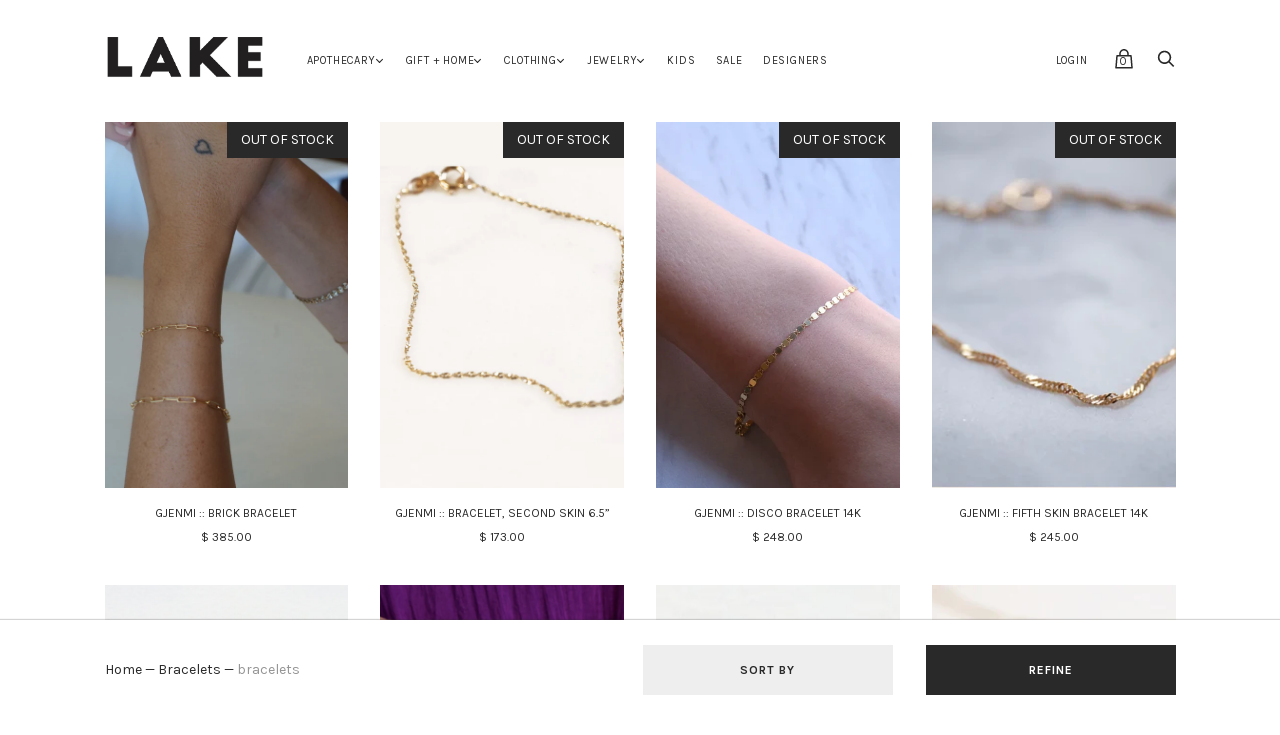

--- FILE ---
content_type: text/html; charset=utf-8
request_url: https://www.lakeboutique.com/collections/bracelets/bracelets
body_size: 56112
content:
<!doctype html>
<!--[if IE 9]><html class="ie9 no-js"><![endif]-->
<!--[if !IE]><!--><html class="no-js"><!--<![endif]-->
  <head>
    <meta charset="utf-8">

    <title>Bracelets
         — Tagged &quot;bracelets&quot; — Lake</title>

    

    

<meta property="og:site_name" content="Lake">
<meta property="og:url" content="https://www.lakeboutique.com/collections/bracelets/bracelets">
<meta property="og:title" content="Bracelets">
<meta property="og:type" content="website">
<meta property="og:description" content="We have been a part of the Silver Lake community since 2005 and hope to continue offering inspiring clothing & objects many more years to come.">




  <meta name="twitter:card" content="summary">

<meta name="twitter:title" content="Bracelets">
<meta name="twitter:description" content="We have been a part of the Silver Lake community since 2005 and hope to continue offering inspiring clothing & objects many more years to come.">








<meta name="twitter:site" content="@">
<meta name="twitter:card" content="summary_large_image">
<meta name="twitter:title" content="Bracelets">
<meta name="twitter:description" content="We have been a part of the Silver Lake community since 2005 and hope to continue offering inspiring clothing & objects many more years to come.">
<meta name="twitter:image:alt" content="Bracelets">

<link rel="canonical" href="https://www.lakeboutique.com/collections/bracelets/bracelets">
    <meta name="viewport" content="width=device-width">

    <script>window.performance && window.performance.mark && window.performance.mark('shopify.content_for_header.start');</script><meta name="facebook-domain-verification" content="mtof8s8j50h8jo9d3za3lsl1sv1e2s">
<meta name="facebook-domain-verification" content="kn8std8uoxkpz7j0qsoxana0vovm7g">
<meta id="shopify-digital-wallet" name="shopify-digital-wallet" content="/8827842/digital_wallets/dialog">
<meta name="shopify-checkout-api-token" content="da4468548a2a61b216de1145d74a49b6">
<link rel="alternate" type="application/atom+xml" title="Feed" href="/collections/bracelets/bracelets.atom" />
<link rel="alternate" type="application/json+oembed" href="https://www.lakeboutique.com/collections/bracelets/bracelets.oembed">
<script async="async" src="/checkouts/internal/preloads.js?locale=en-US"></script>
<link rel="preconnect" href="https://shop.app" crossorigin="anonymous">
<script async="async" src="https://shop.app/checkouts/internal/preloads.js?locale=en-US&shop_id=8827842" crossorigin="anonymous"></script>
<script id="apple-pay-shop-capabilities" type="application/json">{"shopId":8827842,"countryCode":"US","currencyCode":"USD","merchantCapabilities":["supports3DS"],"merchantId":"gid:\/\/shopify\/Shop\/8827842","merchantName":"Lake","requiredBillingContactFields":["postalAddress","email","phone"],"requiredShippingContactFields":["postalAddress","email","phone"],"shippingType":"shipping","supportedNetworks":["visa","masterCard","amex","discover","elo","jcb"],"total":{"type":"pending","label":"Lake","amount":"1.00"},"shopifyPaymentsEnabled":true,"supportsSubscriptions":true}</script>
<script id="shopify-features" type="application/json">{"accessToken":"da4468548a2a61b216de1145d74a49b6","betas":["rich-media-storefront-analytics"],"domain":"www.lakeboutique.com","predictiveSearch":true,"shopId":8827842,"locale":"en"}</script>
<script>var Shopify = Shopify || {};
Shopify.shop = "codeless-lake.myshopify.com";
Shopify.locale = "en";
Shopify.currency = {"active":"USD","rate":"1.0"};
Shopify.country = "US";
Shopify.theme = {"name":"Handy","id":189898566,"schema_name":"Handy","schema_version":"1.3.0","theme_store_id":826,"role":"main"};
Shopify.theme.handle = "null";
Shopify.theme.style = {"id":null,"handle":null};
Shopify.cdnHost = "www.lakeboutique.com/cdn";
Shopify.routes = Shopify.routes || {};
Shopify.routes.root = "/";</script>
<script type="module">!function(o){(o.Shopify=o.Shopify||{}).modules=!0}(window);</script>
<script>!function(o){function n(){var o=[];function n(){o.push(Array.prototype.slice.apply(arguments))}return n.q=o,n}var t=o.Shopify=o.Shopify||{};t.loadFeatures=n(),t.autoloadFeatures=n()}(window);</script>
<script>
  window.ShopifyPay = window.ShopifyPay || {};
  window.ShopifyPay.apiHost = "shop.app\/pay";
  window.ShopifyPay.redirectState = null;
</script>
<script id="shop-js-analytics" type="application/json">{"pageType":"collection"}</script>
<script defer="defer" async type="module" src="//www.lakeboutique.com/cdn/shopifycloud/shop-js/modules/v2/client.init-shop-cart-sync_BdyHc3Nr.en.esm.js"></script>
<script defer="defer" async type="module" src="//www.lakeboutique.com/cdn/shopifycloud/shop-js/modules/v2/chunk.common_Daul8nwZ.esm.js"></script>
<script type="module">
  await import("//www.lakeboutique.com/cdn/shopifycloud/shop-js/modules/v2/client.init-shop-cart-sync_BdyHc3Nr.en.esm.js");
await import("//www.lakeboutique.com/cdn/shopifycloud/shop-js/modules/v2/chunk.common_Daul8nwZ.esm.js");

  window.Shopify.SignInWithShop?.initShopCartSync?.({"fedCMEnabled":true,"windoidEnabled":true});

</script>
<script>
  window.Shopify = window.Shopify || {};
  if (!window.Shopify.featureAssets) window.Shopify.featureAssets = {};
  window.Shopify.featureAssets['shop-js'] = {"shop-cart-sync":["modules/v2/client.shop-cart-sync_QYOiDySF.en.esm.js","modules/v2/chunk.common_Daul8nwZ.esm.js"],"init-fed-cm":["modules/v2/client.init-fed-cm_DchLp9rc.en.esm.js","modules/v2/chunk.common_Daul8nwZ.esm.js"],"shop-button":["modules/v2/client.shop-button_OV7bAJc5.en.esm.js","modules/v2/chunk.common_Daul8nwZ.esm.js"],"init-windoid":["modules/v2/client.init-windoid_DwxFKQ8e.en.esm.js","modules/v2/chunk.common_Daul8nwZ.esm.js"],"shop-cash-offers":["modules/v2/client.shop-cash-offers_DWtL6Bq3.en.esm.js","modules/v2/chunk.common_Daul8nwZ.esm.js","modules/v2/chunk.modal_CQq8HTM6.esm.js"],"shop-toast-manager":["modules/v2/client.shop-toast-manager_CX9r1SjA.en.esm.js","modules/v2/chunk.common_Daul8nwZ.esm.js"],"init-shop-email-lookup-coordinator":["modules/v2/client.init-shop-email-lookup-coordinator_UhKnw74l.en.esm.js","modules/v2/chunk.common_Daul8nwZ.esm.js"],"pay-button":["modules/v2/client.pay-button_DzxNnLDY.en.esm.js","modules/v2/chunk.common_Daul8nwZ.esm.js"],"avatar":["modules/v2/client.avatar_BTnouDA3.en.esm.js"],"init-shop-cart-sync":["modules/v2/client.init-shop-cart-sync_BdyHc3Nr.en.esm.js","modules/v2/chunk.common_Daul8nwZ.esm.js"],"shop-login-button":["modules/v2/client.shop-login-button_D8B466_1.en.esm.js","modules/v2/chunk.common_Daul8nwZ.esm.js","modules/v2/chunk.modal_CQq8HTM6.esm.js"],"init-customer-accounts-sign-up":["modules/v2/client.init-customer-accounts-sign-up_C8fpPm4i.en.esm.js","modules/v2/client.shop-login-button_D8B466_1.en.esm.js","modules/v2/chunk.common_Daul8nwZ.esm.js","modules/v2/chunk.modal_CQq8HTM6.esm.js"],"init-shop-for-new-customer-accounts":["modules/v2/client.init-shop-for-new-customer-accounts_CVTO0Ztu.en.esm.js","modules/v2/client.shop-login-button_D8B466_1.en.esm.js","modules/v2/chunk.common_Daul8nwZ.esm.js","modules/v2/chunk.modal_CQq8HTM6.esm.js"],"init-customer-accounts":["modules/v2/client.init-customer-accounts_dRgKMfrE.en.esm.js","modules/v2/client.shop-login-button_D8B466_1.en.esm.js","modules/v2/chunk.common_Daul8nwZ.esm.js","modules/v2/chunk.modal_CQq8HTM6.esm.js"],"shop-follow-button":["modules/v2/client.shop-follow-button_CkZpjEct.en.esm.js","modules/v2/chunk.common_Daul8nwZ.esm.js","modules/v2/chunk.modal_CQq8HTM6.esm.js"],"lead-capture":["modules/v2/client.lead-capture_BntHBhfp.en.esm.js","modules/v2/chunk.common_Daul8nwZ.esm.js","modules/v2/chunk.modal_CQq8HTM6.esm.js"],"checkout-modal":["modules/v2/client.checkout-modal_CfxcYbTm.en.esm.js","modules/v2/chunk.common_Daul8nwZ.esm.js","modules/v2/chunk.modal_CQq8HTM6.esm.js"],"shop-login":["modules/v2/client.shop-login_Da4GZ2H6.en.esm.js","modules/v2/chunk.common_Daul8nwZ.esm.js","modules/v2/chunk.modal_CQq8HTM6.esm.js"],"payment-terms":["modules/v2/client.payment-terms_MV4M3zvL.en.esm.js","modules/v2/chunk.common_Daul8nwZ.esm.js","modules/v2/chunk.modal_CQq8HTM6.esm.js"]};
</script>
<script>(function() {
  var isLoaded = false;
  function asyncLoad() {
    if (isLoaded) return;
    isLoaded = true;
    var urls = ["https:\/\/chimpstatic.com\/mcjs-connected\/js\/users\/18f19a899be0f827bd072b706\/19ee99cf044ce7085df61110b.js?shop=codeless-lake.myshopify.com","https:\/\/cdn.nfcube.com\/instafeed-7bc260b645c94f32e625de3b53f0cfdd.js?shop=codeless-lake.myshopify.com"];
    for (var i = 0; i < urls.length; i++) {
      var s = document.createElement('script');
      s.type = 'text/javascript';
      s.async = true;
      s.src = urls[i];
      var x = document.getElementsByTagName('script')[0];
      x.parentNode.insertBefore(s, x);
    }
  };
  if(window.attachEvent) {
    window.attachEvent('onload', asyncLoad);
  } else {
    window.addEventListener('load', asyncLoad, false);
  }
})();</script>
<script id="__st">var __st={"a":8827842,"offset":-28800,"reqid":"db538aeb-f11a-48e5-a2b7-565674e60d7b-1769028548","pageurl":"www.lakeboutique.com\/collections\/bracelets\/bracelets","u":"80516eeaca40","p":"collection","rtyp":"collection","rid":261113380950};</script>
<script>window.ShopifyPaypalV4VisibilityTracking = true;</script>
<script id="captcha-bootstrap">!function(){'use strict';const t='contact',e='account',n='new_comment',o=[[t,t],['blogs',n],['comments',n],[t,'customer']],c=[[e,'customer_login'],[e,'guest_login'],[e,'recover_customer_password'],[e,'create_customer']],r=t=>t.map((([t,e])=>`form[action*='/${t}']:not([data-nocaptcha='true']) input[name='form_type'][value='${e}']`)).join(','),a=t=>()=>t?[...document.querySelectorAll(t)].map((t=>t.form)):[];function s(){const t=[...o],e=r(t);return a(e)}const i='password',u='form_key',d=['recaptcha-v3-token','g-recaptcha-response','h-captcha-response',i],f=()=>{try{return window.sessionStorage}catch{return}},m='__shopify_v',_=t=>t.elements[u];function p(t,e,n=!1){try{const o=window.sessionStorage,c=JSON.parse(o.getItem(e)),{data:r}=function(t){const{data:e,action:n}=t;return t[m]||n?{data:e,action:n}:{data:t,action:n}}(c);for(const[e,n]of Object.entries(r))t.elements[e]&&(t.elements[e].value=n);n&&o.removeItem(e)}catch(o){console.error('form repopulation failed',{error:o})}}const l='form_type',E='cptcha';function T(t){t.dataset[E]=!0}const w=window,h=w.document,L='Shopify',v='ce_forms',y='captcha';let A=!1;((t,e)=>{const n=(g='f06e6c50-85a8-45c8-87d0-21a2b65856fe',I='https://cdn.shopify.com/shopifycloud/storefront-forms-hcaptcha/ce_storefront_forms_captcha_hcaptcha.v1.5.2.iife.js',D={infoText:'Protected by hCaptcha',privacyText:'Privacy',termsText:'Terms'},(t,e,n)=>{const o=w[L][v],c=o.bindForm;if(c)return c(t,g,e,D).then(n);var r;o.q.push([[t,g,e,D],n]),r=I,A||(h.body.append(Object.assign(h.createElement('script'),{id:'captcha-provider',async:!0,src:r})),A=!0)});var g,I,D;w[L]=w[L]||{},w[L][v]=w[L][v]||{},w[L][v].q=[],w[L][y]=w[L][y]||{},w[L][y].protect=function(t,e){n(t,void 0,e),T(t)},Object.freeze(w[L][y]),function(t,e,n,w,h,L){const[v,y,A,g]=function(t,e,n){const i=e?o:[],u=t?c:[],d=[...i,...u],f=r(d),m=r(i),_=r(d.filter((([t,e])=>n.includes(e))));return[a(f),a(m),a(_),s()]}(w,h,L),I=t=>{const e=t.target;return e instanceof HTMLFormElement?e:e&&e.form},D=t=>v().includes(t);t.addEventListener('submit',(t=>{const e=I(t);if(!e)return;const n=D(e)&&!e.dataset.hcaptchaBound&&!e.dataset.recaptchaBound,o=_(e),c=g().includes(e)&&(!o||!o.value);(n||c)&&t.preventDefault(),c&&!n&&(function(t){try{if(!f())return;!function(t){const e=f();if(!e)return;const n=_(t);if(!n)return;const o=n.value;o&&e.removeItem(o)}(t);const e=Array.from(Array(32),(()=>Math.random().toString(36)[2])).join('');!function(t,e){_(t)||t.append(Object.assign(document.createElement('input'),{type:'hidden',name:u})),t.elements[u].value=e}(t,e),function(t,e){const n=f();if(!n)return;const o=[...t.querySelectorAll(`input[type='${i}']`)].map((({name:t})=>t)),c=[...d,...o],r={};for(const[a,s]of new FormData(t).entries())c.includes(a)||(r[a]=s);n.setItem(e,JSON.stringify({[m]:1,action:t.action,data:r}))}(t,e)}catch(e){console.error('failed to persist form',e)}}(e),e.submit())}));const S=(t,e)=>{t&&!t.dataset[E]&&(n(t,e.some((e=>e===t))),T(t))};for(const o of['focusin','change'])t.addEventListener(o,(t=>{const e=I(t);D(e)&&S(e,y())}));const B=e.get('form_key'),M=e.get(l),P=B&&M;t.addEventListener('DOMContentLoaded',(()=>{const t=y();if(P)for(const e of t)e.elements[l].value===M&&p(e,B);[...new Set([...A(),...v().filter((t=>'true'===t.dataset.shopifyCaptcha))])].forEach((e=>S(e,t)))}))}(h,new URLSearchParams(w.location.search),n,t,e,['guest_login'])})(!0,!0)}();</script>
<script integrity="sha256-4kQ18oKyAcykRKYeNunJcIwy7WH5gtpwJnB7kiuLZ1E=" data-source-attribution="shopify.loadfeatures" defer="defer" src="//www.lakeboutique.com/cdn/shopifycloud/storefront/assets/storefront/load_feature-a0a9edcb.js" crossorigin="anonymous"></script>
<script crossorigin="anonymous" defer="defer" src="//www.lakeboutique.com/cdn/shopifycloud/storefront/assets/shopify_pay/storefront-65b4c6d7.js?v=20250812"></script>
<script data-source-attribution="shopify.dynamic_checkout.dynamic.init">var Shopify=Shopify||{};Shopify.PaymentButton=Shopify.PaymentButton||{isStorefrontPortableWallets:!0,init:function(){window.Shopify.PaymentButton.init=function(){};var t=document.createElement("script");t.src="https://www.lakeboutique.com/cdn/shopifycloud/portable-wallets/latest/portable-wallets.en.js",t.type="module",document.head.appendChild(t)}};
</script>
<script data-source-attribution="shopify.dynamic_checkout.buyer_consent">
  function portableWalletsHideBuyerConsent(e){var t=document.getElementById("shopify-buyer-consent"),n=document.getElementById("shopify-subscription-policy-button");t&&n&&(t.classList.add("hidden"),t.setAttribute("aria-hidden","true"),n.removeEventListener("click",e))}function portableWalletsShowBuyerConsent(e){var t=document.getElementById("shopify-buyer-consent"),n=document.getElementById("shopify-subscription-policy-button");t&&n&&(t.classList.remove("hidden"),t.removeAttribute("aria-hidden"),n.addEventListener("click",e))}window.Shopify?.PaymentButton&&(window.Shopify.PaymentButton.hideBuyerConsent=portableWalletsHideBuyerConsent,window.Shopify.PaymentButton.showBuyerConsent=portableWalletsShowBuyerConsent);
</script>
<script data-source-attribution="shopify.dynamic_checkout.cart.bootstrap">document.addEventListener("DOMContentLoaded",(function(){function t(){return document.querySelector("shopify-accelerated-checkout-cart, shopify-accelerated-checkout")}if(t())Shopify.PaymentButton.init();else{new MutationObserver((function(e,n){t()&&(Shopify.PaymentButton.init(),n.disconnect())})).observe(document.body,{childList:!0,subtree:!0})}}));
</script>
<link id="shopify-accelerated-checkout-styles" rel="stylesheet" media="screen" href="https://www.lakeboutique.com/cdn/shopifycloud/portable-wallets/latest/accelerated-checkout-backwards-compat.css" crossorigin="anonymous">
<style id="shopify-accelerated-checkout-cart">
        #shopify-buyer-consent {
  margin-top: 1em;
  display: inline-block;
  width: 100%;
}

#shopify-buyer-consent.hidden {
  display: none;
}

#shopify-subscription-policy-button {
  background: none;
  border: none;
  padding: 0;
  text-decoration: underline;
  font-size: inherit;
  cursor: pointer;
}

#shopify-subscription-policy-button::before {
  box-shadow: none;
}

      </style>

<script>window.performance && window.performance.mark && window.performance.mark('shopify.content_for_header.end');</script>

    <script>
      document.documentElement.className=document.documentElement.className.replace(/\bno-js\b/,'js');
      if(window.Shopify&&window.Shopify.designMode)document.documentElement.className+=' in-theme-editor';
    </script>

    
            <link href="https://fonts.googleapis.com/css?family=Karla:400,400i,700,700i" rel="stylesheet" type="text/css" media="all" />  

    <link href="//www.lakeboutique.com/cdn/shop/t/22/assets/theme.scss.css?v=114376063359259460311723919371" rel="stylesheet" type="text/css" media="all" />
    
        <link href="//www.lakeboutique.com/cdn/shop/t/22/assets/custom-styles.css?v=127020076496726687371724127251" rel="stylesheet" type="text/css" media="all" />
    
    <!-- Global site tag (gtag.js) - Google Analytics -->
<script async src="https://www.googletagmanager.com/gtag/js?id=G-997H32W0ZM"></script>
<script>
  window.dataLayer = window.dataLayer || [];
  function gtag(){dataLayer.push(arguments);}
  gtag('js', new Date());

  gtag('config', 'G-997H32W0ZM');
</script>

    <script id="mcjs">!function(c,h,i,m,p){m=c.createElement(h),p=c.getElementsByTagName(h)[0],m.async=1,m.src=i,p.parentNode.insertBefore(m,p)}(document,"script","https://chimpstatic.com/mcjs-connected/js/users/18f19a899be0f827bd072b706/8c514cc4b87874ca0f86bda42.js");</script>
    
  <meta property="og:image" content="https://cdn.shopify.com/s/files/1/0882/7842/files/lake-boutique_87d515c2-627f-45a4-a10f-d6a16593f3a7.jpg?v=1613509673" />
<meta property="og:image:secure_url" content="https://cdn.shopify.com/s/files/1/0882/7842/files/lake-boutique_87d515c2-627f-45a4-a10f-d6a16593f3a7.jpg?v=1613509673" />
<meta property="og:image:width" content="1200" />
<meta property="og:image:height" content="799" />
<link href="https://monorail-edge.shopifysvc.com" rel="dns-prefetch">
<script>(function(){if ("sendBeacon" in navigator && "performance" in window) {try {var session_token_from_headers = performance.getEntriesByType('navigation')[0].serverTiming.find(x => x.name == '_s').description;} catch {var session_token_from_headers = undefined;}var session_cookie_matches = document.cookie.match(/_shopify_s=([^;]*)/);var session_token_from_cookie = session_cookie_matches && session_cookie_matches.length === 2 ? session_cookie_matches[1] : "";var session_token = session_token_from_headers || session_token_from_cookie || "";function handle_abandonment_event(e) {var entries = performance.getEntries().filter(function(entry) {return /monorail-edge.shopifysvc.com/.test(entry.name);});if (!window.abandonment_tracked && entries.length === 0) {window.abandonment_tracked = true;var currentMs = Date.now();var navigation_start = performance.timing.navigationStart;var payload = {shop_id: 8827842,url: window.location.href,navigation_start,duration: currentMs - navigation_start,session_token,page_type: "collection"};window.navigator.sendBeacon("https://monorail-edge.shopifysvc.com/v1/produce", JSON.stringify({schema_id: "online_store_buyer_site_abandonment/1.1",payload: payload,metadata: {event_created_at_ms: currentMs,event_sent_at_ms: currentMs}}));}}window.addEventListener('pagehide', handle_abandonment_event);}}());</script>
<script id="web-pixels-manager-setup">(function e(e,d,r,n,o){if(void 0===o&&(o={}),!Boolean(null===(a=null===(i=window.Shopify)||void 0===i?void 0:i.analytics)||void 0===a?void 0:a.replayQueue)){var i,a;window.Shopify=window.Shopify||{};var t=window.Shopify;t.analytics=t.analytics||{};var s=t.analytics;s.replayQueue=[],s.publish=function(e,d,r){return s.replayQueue.push([e,d,r]),!0};try{self.performance.mark("wpm:start")}catch(e){}var l=function(){var e={modern:/Edge?\/(1{2}[4-9]|1[2-9]\d|[2-9]\d{2}|\d{4,})\.\d+(\.\d+|)|Firefox\/(1{2}[4-9]|1[2-9]\d|[2-9]\d{2}|\d{4,})\.\d+(\.\d+|)|Chrom(ium|e)\/(9{2}|\d{3,})\.\d+(\.\d+|)|(Maci|X1{2}).+ Version\/(15\.\d+|(1[6-9]|[2-9]\d|\d{3,})\.\d+)([,.]\d+|)( \(\w+\)|)( Mobile\/\w+|) Safari\/|Chrome.+OPR\/(9{2}|\d{3,})\.\d+\.\d+|(CPU[ +]OS|iPhone[ +]OS|CPU[ +]iPhone|CPU IPhone OS|CPU iPad OS)[ +]+(15[._]\d+|(1[6-9]|[2-9]\d|\d{3,})[._]\d+)([._]\d+|)|Android:?[ /-](13[3-9]|1[4-9]\d|[2-9]\d{2}|\d{4,})(\.\d+|)(\.\d+|)|Android.+Firefox\/(13[5-9]|1[4-9]\d|[2-9]\d{2}|\d{4,})\.\d+(\.\d+|)|Android.+Chrom(ium|e)\/(13[3-9]|1[4-9]\d|[2-9]\d{2}|\d{4,})\.\d+(\.\d+|)|SamsungBrowser\/([2-9]\d|\d{3,})\.\d+/,legacy:/Edge?\/(1[6-9]|[2-9]\d|\d{3,})\.\d+(\.\d+|)|Firefox\/(5[4-9]|[6-9]\d|\d{3,})\.\d+(\.\d+|)|Chrom(ium|e)\/(5[1-9]|[6-9]\d|\d{3,})\.\d+(\.\d+|)([\d.]+$|.*Safari\/(?![\d.]+ Edge\/[\d.]+$))|(Maci|X1{2}).+ Version\/(10\.\d+|(1[1-9]|[2-9]\d|\d{3,})\.\d+)([,.]\d+|)( \(\w+\)|)( Mobile\/\w+|) Safari\/|Chrome.+OPR\/(3[89]|[4-9]\d|\d{3,})\.\d+\.\d+|(CPU[ +]OS|iPhone[ +]OS|CPU[ +]iPhone|CPU IPhone OS|CPU iPad OS)[ +]+(10[._]\d+|(1[1-9]|[2-9]\d|\d{3,})[._]\d+)([._]\d+|)|Android:?[ /-](13[3-9]|1[4-9]\d|[2-9]\d{2}|\d{4,})(\.\d+|)(\.\d+|)|Mobile Safari.+OPR\/([89]\d|\d{3,})\.\d+\.\d+|Android.+Firefox\/(13[5-9]|1[4-9]\d|[2-9]\d{2}|\d{4,})\.\d+(\.\d+|)|Android.+Chrom(ium|e)\/(13[3-9]|1[4-9]\d|[2-9]\d{2}|\d{4,})\.\d+(\.\d+|)|Android.+(UC? ?Browser|UCWEB|U3)[ /]?(15\.([5-9]|\d{2,})|(1[6-9]|[2-9]\d|\d{3,})\.\d+)\.\d+|SamsungBrowser\/(5\.\d+|([6-9]|\d{2,})\.\d+)|Android.+MQ{2}Browser\/(14(\.(9|\d{2,})|)|(1[5-9]|[2-9]\d|\d{3,})(\.\d+|))(\.\d+|)|K[Aa][Ii]OS\/(3\.\d+|([4-9]|\d{2,})\.\d+)(\.\d+|)/},d=e.modern,r=e.legacy,n=navigator.userAgent;return n.match(d)?"modern":n.match(r)?"legacy":"unknown"}(),u="modern"===l?"modern":"legacy",c=(null!=n?n:{modern:"",legacy:""})[u],f=function(e){return[e.baseUrl,"/wpm","/b",e.hashVersion,"modern"===e.buildTarget?"m":"l",".js"].join("")}({baseUrl:d,hashVersion:r,buildTarget:u}),m=function(e){var d=e.version,r=e.bundleTarget,n=e.surface,o=e.pageUrl,i=e.monorailEndpoint;return{emit:function(e){var a=e.status,t=e.errorMsg,s=(new Date).getTime(),l=JSON.stringify({metadata:{event_sent_at_ms:s},events:[{schema_id:"web_pixels_manager_load/3.1",payload:{version:d,bundle_target:r,page_url:o,status:a,surface:n,error_msg:t},metadata:{event_created_at_ms:s}}]});if(!i)return console&&console.warn&&console.warn("[Web Pixels Manager] No Monorail endpoint provided, skipping logging."),!1;try{return self.navigator.sendBeacon.bind(self.navigator)(i,l)}catch(e){}var u=new XMLHttpRequest;try{return u.open("POST",i,!0),u.setRequestHeader("Content-Type","text/plain"),u.send(l),!0}catch(e){return console&&console.warn&&console.warn("[Web Pixels Manager] Got an unhandled error while logging to Monorail."),!1}}}}({version:r,bundleTarget:l,surface:e.surface,pageUrl:self.location.href,monorailEndpoint:e.monorailEndpoint});try{o.browserTarget=l,function(e){var d=e.src,r=e.async,n=void 0===r||r,o=e.onload,i=e.onerror,a=e.sri,t=e.scriptDataAttributes,s=void 0===t?{}:t,l=document.createElement("script"),u=document.querySelector("head"),c=document.querySelector("body");if(l.async=n,l.src=d,a&&(l.integrity=a,l.crossOrigin="anonymous"),s)for(var f in s)if(Object.prototype.hasOwnProperty.call(s,f))try{l.dataset[f]=s[f]}catch(e){}if(o&&l.addEventListener("load",o),i&&l.addEventListener("error",i),u)u.appendChild(l);else{if(!c)throw new Error("Did not find a head or body element to append the script");c.appendChild(l)}}({src:f,async:!0,onload:function(){if(!function(){var e,d;return Boolean(null===(d=null===(e=window.Shopify)||void 0===e?void 0:e.analytics)||void 0===d?void 0:d.initialized)}()){var d=window.webPixelsManager.init(e)||void 0;if(d){var r=window.Shopify.analytics;r.replayQueue.forEach((function(e){var r=e[0],n=e[1],o=e[2];d.publishCustomEvent(r,n,o)})),r.replayQueue=[],r.publish=d.publishCustomEvent,r.visitor=d.visitor,r.initialized=!0}}},onerror:function(){return m.emit({status:"failed",errorMsg:"".concat(f," has failed to load")})},sri:function(e){var d=/^sha384-[A-Za-z0-9+/=]+$/;return"string"==typeof e&&d.test(e)}(c)?c:"",scriptDataAttributes:o}),m.emit({status:"loading"})}catch(e){m.emit({status:"failed",errorMsg:(null==e?void 0:e.message)||"Unknown error"})}}})({shopId: 8827842,storefrontBaseUrl: "https://www.lakeboutique.com",extensionsBaseUrl: "https://extensions.shopifycdn.com/cdn/shopifycloud/web-pixels-manager",monorailEndpoint: "https://monorail-edge.shopifysvc.com/unstable/produce_batch",surface: "storefront-renderer",enabledBetaFlags: ["2dca8a86"],webPixelsConfigList: [{"id":"353960224","configuration":"{\"pixel_id\":\"350234012791668\",\"pixel_type\":\"facebook_pixel\",\"metaapp_system_user_token\":\"-\"}","eventPayloadVersion":"v1","runtimeContext":"OPEN","scriptVersion":"ca16bc87fe92b6042fbaa3acc2fbdaa6","type":"APP","apiClientId":2329312,"privacyPurposes":["ANALYTICS","MARKETING","SALE_OF_DATA"],"dataSharingAdjustments":{"protectedCustomerApprovalScopes":["read_customer_address","read_customer_email","read_customer_name","read_customer_personal_data","read_customer_phone"]}},{"id":"168558880","configuration":"{\"tagID\":\"2614192827837\"}","eventPayloadVersion":"v1","runtimeContext":"STRICT","scriptVersion":"18031546ee651571ed29edbe71a3550b","type":"APP","apiClientId":3009811,"privacyPurposes":["ANALYTICS","MARKETING","SALE_OF_DATA"],"dataSharingAdjustments":{"protectedCustomerApprovalScopes":["read_customer_address","read_customer_email","read_customer_name","read_customer_personal_data","read_customer_phone"]}},{"id":"shopify-app-pixel","configuration":"{}","eventPayloadVersion":"v1","runtimeContext":"STRICT","scriptVersion":"0450","apiClientId":"shopify-pixel","type":"APP","privacyPurposes":["ANALYTICS","MARKETING"]},{"id":"shopify-custom-pixel","eventPayloadVersion":"v1","runtimeContext":"LAX","scriptVersion":"0450","apiClientId":"shopify-pixel","type":"CUSTOM","privacyPurposes":["ANALYTICS","MARKETING"]}],isMerchantRequest: false,initData: {"shop":{"name":"Lake","paymentSettings":{"currencyCode":"USD"},"myshopifyDomain":"codeless-lake.myshopify.com","countryCode":"US","storefrontUrl":"https:\/\/www.lakeboutique.com"},"customer":null,"cart":null,"checkout":null,"productVariants":[],"purchasingCompany":null},},"https://www.lakeboutique.com/cdn","fcfee988w5aeb613cpc8e4bc33m6693e112",{"modern":"","legacy":""},{"shopId":"8827842","storefrontBaseUrl":"https:\/\/www.lakeboutique.com","extensionBaseUrl":"https:\/\/extensions.shopifycdn.com\/cdn\/shopifycloud\/web-pixels-manager","surface":"storefront-renderer","enabledBetaFlags":"[\"2dca8a86\"]","isMerchantRequest":"false","hashVersion":"fcfee988w5aeb613cpc8e4bc33m6693e112","publish":"custom","events":"[[\"page_viewed\",{}],[\"collection_viewed\",{\"collection\":{\"id\":\"261113380950\",\"title\":\"Bracelets\",\"productVariants\":[{\"price\":{\"amount\":385.0,\"currencyCode\":\"USD\"},\"product\":{\"title\":\"Gjenmi :: Brick Bracelet\",\"vendor\":\"Gjenmi\",\"id\":\"4010015326294\",\"untranslatedTitle\":\"Gjenmi :: Brick Bracelet\",\"url\":\"\/products\/gjenmi-brick-bracelet-6-5\",\"type\":\"Jewelry\"},\"id\":\"39935018074198\",\"image\":{\"src\":\"\/\/www.lakeboutique.com\/cdn\/shop\/products\/Screen_Shot_2019-08-05_at_11.44.09_AM_900x.1.jpg?v=1629136596\"},\"sku\":\"GJEN-BRC16\",\"title\":\"6.5\\\"\",\"untranslatedTitle\":\"6.5\\\"\"},{\"price\":{\"amount\":173.0,\"currencyCode\":\"USD\"},\"product\":{\"title\":\"Gjenmi :: Bracelet, Second Skin 6.5”\",\"vendor\":\"GJenmi\",\"id\":\"6589044359254\",\"untranslatedTitle\":\"Gjenmi :: Bracelet, Second Skin 6.5”\",\"url\":\"\/products\/gjenmi-bracelet-second-skin-6-5\",\"type\":\"Jewelry\"},\"id\":\"49954068824352\",\"image\":{\"src\":\"\/\/www.lakeboutique.com\/cdn\/shop\/products\/Gjenmi_Website_Product_SecondSkin2_021d8b0b-dbaf-4d66-a85d-50b921ea090c_1700x1200.1copy.jpg?v=1629136400\"},\"sku\":\"GJEN-BRC12\",\"title\":\"6.5\\\"\",\"untranslatedTitle\":\"6.5\\\"\"},{\"price\":{\"amount\":248.0,\"currencyCode\":\"USD\"},\"product\":{\"title\":\"Gjenmi :: Disco Bracelet 14K\",\"vendor\":\"Gjenmi\",\"id\":\"4010017161302\",\"untranslatedTitle\":\"Gjenmi :: Disco Bracelet 14K\",\"url\":\"\/products\/gjenmi-disco-bracelet-6-5\",\"type\":\"Jewelry\"},\"id\":\"44535788306720\",\"image\":{\"src\":\"\/\/www.lakeboutique.com\/cdn\/shop\/products\/DSC01913_1620x1080.1.jpg?v=1740180615\"},\"sku\":\"GJEN-BRC7\",\"title\":\"6\\\"\",\"untranslatedTitle\":\"6\\\"\"},{\"price\":{\"amount\":245.0,\"currencyCode\":\"USD\"},\"product\":{\"title\":\"Gjenmi :: Fifth Skin Bracelet 14K\",\"vendor\":\"Gjenmi\",\"id\":\"5012600193110\",\"untranslatedTitle\":\"Gjenmi :: Fifth Skin Bracelet 14K\",\"url\":\"\/products\/gjenmi-fifth-skin-bracelet-14k-6-5\",\"type\":\"Jewelry\"},\"id\":\"49876838580512\",\"image\":{\"src\":\"\/\/www.lakeboutique.com\/cdn\/shop\/products\/ScreenShot2022-05-06at2.26.51PM.png?v=1651872434\"},\"sku\":\"GJEN-BRC23\",\"title\":\"6\\\"\",\"untranslatedTitle\":\"6\\\"\"},{\"price\":{\"amount\":68.0,\"currencyCode\":\"USD\"},\"product\":{\"title\":\"Morse Code :: Bangles Gold Fill\",\"vendor\":\"Coatt\",\"id\":\"6641880531030\",\"untranslatedTitle\":\"Morse Code :: Bangles Gold Fill\",\"url\":\"\/products\/morse-code-bangles-silver-or-gold-fill\",\"type\":\"Jewelry\"},\"id\":\"50431392219424\",\"image\":{\"src\":\"\/\/www.lakeboutique.com\/cdn\/shop\/products\/FullSizeRender_26_.1.jpg?v=1634082087\"},\"sku\":null,\"title\":\"Abuela \/ 6.5\\\"\",\"untranslatedTitle\":\"Abuela \/ 6.5\\\"\"},{\"price\":{\"amount\":265.0,\"currencyCode\":\"USD\"},\"product\":{\"title\":\"Gigi Clozeau :: Classic Gigi Bracelet 6.7\\\"\",\"vendor\":\"Gigi Clozeau\",\"id\":\"6668810846294\",\"untranslatedTitle\":\"Gigi Clozeau :: Classic Gigi Bracelet 6.7\\\"\",\"url\":\"\/products\/gigi-clozeau-classic-gigi-bracelet\",\"type\":\"Jewelry\"},\"id\":\"51004250325280\",\"image\":{\"src\":\"\/\/www.lakeboutique.com\/cdn\/shop\/files\/gigi-clozeau_classic-gigi-moka-bracelet-yellow-gold-6-7-inches_b3gi001j6717xx_i1_600x600_2x_e1b91411-0588-4f5b-8114-117ab1886662.webp?v=1764794084\"},\"sku\":null,\"title\":\"6.7\\\" \/ Mocha\",\"untranslatedTitle\":\"6.7\\\" \/ Mocha\"},{\"price\":{\"amount\":68.0,\"currencyCode\":\"USD\"},\"product\":{\"title\":\"Morse Code :: Astrology Bangle\",\"vendor\":\"Coatt\",\"id\":\"6691033088086\",\"untranslatedTitle\":\"Morse Code :: Astrology Bangle\",\"url\":\"\/products\/astrology-morse-code\",\"type\":\"Jewelry\"},\"id\":\"39671046766678\",\"image\":{\"src\":\"\/\/www.lakeboutique.com\/cdn\/shop\/products\/ScreenShot2021-12-23at2.05.31PM.jpg?v=1640720796\"},\"sku\":\"\",\"title\":\"Aquarius \/ 6.5\\\"\",\"untranslatedTitle\":\"Aquarius \/ 6.5\\\"\"},{\"price\":{\"amount\":220.0,\"currencyCode\":\"USD\"},\"product\":{\"title\":\"Gjenmi :: Neuw Bracelet 14K\",\"vendor\":\"Gjenmi\",\"id\":\"6748141289558\",\"untranslatedTitle\":\"Gjenmi :: Neuw Bracelet 14K\",\"url\":\"\/products\/gjenmi-neuw-bracelet-14k-7\",\"type\":\"Jewelry\"},\"id\":\"49876821999904\",\"image\":{\"src\":\"\/\/www.lakeboutique.com\/cdn\/shop\/products\/Gjenmi_Website_Product_Neuw2_1654x1174_2.webp?v=1652213306\"},\"sku\":null,\"title\":\"6\\\"\",\"untranslatedTitle\":\"6\\\"\"},{\"price\":{\"amount\":148.0,\"currencyCode\":\"USD\"},\"product\":{\"title\":\"Maison Boinet :: Leather Wrap Bracelet\",\"vendor\":\"Maison Boinet\",\"id\":\"9654187917600\",\"untranslatedTitle\":\"Maison Boinet :: Leather Wrap Bracelet\",\"url\":\"\/products\/maison-boinet-leather-wrap-bracelet\",\"type\":\"Accessories\"},\"id\":\"49321506013472\",\"image\":{\"src\":\"\/\/www.lakeboutique.com\/cdn\/shop\/files\/Screenshot2024-10-02at3.13.27PM.png?v=1727907313\"},\"sku\":\"MB-31596\",\"title\":\"Ivoire \/ 1\",\"untranslatedTitle\":\"Ivoire \/ 1\"},{\"price\":{\"amount\":454.0,\"currencyCode\":\"USD\"},\"product\":{\"title\":\"GJenmi :: Santa Fe Bracelet, 14K\",\"vendor\":\"Gjenmi\",\"id\":\"9821190422816\",\"untranslatedTitle\":\"GJenmi :: Santa Fe Bracelet, 14K\",\"url\":\"\/products\/gjenmi-santa-fe-bracelet-14k\",\"type\":\"Jewelry\"},\"id\":\"49876839170336\",\"image\":{\"src\":\"\/\/www.lakeboutique.com\/cdn\/shop\/files\/Screenshot2025-02-08at2.19.22PM.png?v=1739053217\"},\"sku\":\"GJ-BRC50\",\"title\":\"6\\\"\",\"untranslatedTitle\":\"6\\\"\"},{\"price\":{\"amount\":510.0,\"currencyCode\":\"USD\"},\"product\":{\"title\":\"GJenmi :: Santa Fe Necklace 14K, 16\\\"\",\"vendor\":\"Gjenmi\",\"id\":\"9821190586656\",\"untranslatedTitle\":\"GJenmi :: Santa Fe Necklace 14K, 16\\\"\",\"url\":\"\/products\/gjenmi-santa-fe-necklace-14k\",\"type\":\"Jewelry\"},\"id\":\"49876839891232\",\"image\":{\"src\":\"\/\/www.lakeboutique.com\/cdn\/shop\/files\/Screenshot2025-02-08at2.21.37PM.png?v=1739053393\"},\"sku\":null,\"title\":\"Default Title\",\"untranslatedTitle\":\"Default Title\"},{\"price\":{\"amount\":68.0,\"currencyCode\":\"USD\"},\"product\":{\"title\":\"Morse Code :: Bangles Sterling Silver\",\"vendor\":\"Coatt\",\"id\":\"9999512273184\",\"untranslatedTitle\":\"Morse Code :: Bangles Sterling Silver\",\"url\":\"\/products\/morse-code-bangles-silver\",\"type\":\"Jewelry\"},\"id\":\"50431394054432\",\"image\":{\"src\":\"\/\/www.lakeboutique.com\/cdn\/shop\/products\/FullSizeRender_26_.1.jpg?v=1634082087\"},\"sku\":\"COA-Bangles-Abuela-SS\",\"title\":\"Abuela \/ 6.5\\\"\",\"untranslatedTitle\":\"Abuela \/ 6.5\\\"\"},{\"price\":{\"amount\":161.0,\"currencyCode\":\"USD\"},\"product\":{\"title\":\"Mercurial Studio :: Fin Cuff\",\"vendor\":\"Mercurial Studio\",\"id\":\"10051046900000\",\"untranslatedTitle\":\"Mercurial Studio :: Fin Cuff\",\"url\":\"\/products\/mercurial-studio-fin-cuff\",\"type\":\"Jewelry\"},\"id\":\"50704020668704\",\"image\":{\"src\":\"\/\/www.lakeboutique.com\/cdn\/shop\/files\/fin.webp?v=1757952286\"},\"sku\":null,\"title\":\"Default Title\",\"untranslatedTitle\":\"Default Title\"},{\"price\":{\"amount\":161.0,\"currencyCode\":\"USD\"},\"product\":{\"title\":\"Mercurial :: Ridge Cuff\",\"vendor\":\"Mercurial Studio\",\"id\":\"10051047555360\",\"untranslatedTitle\":\"Mercurial :: Ridge Cuff\",\"url\":\"\/products\/mercurial-ridge-cuff\",\"type\":\"Jewelry\"},\"id\":\"50704026173728\",\"image\":{\"src\":\"\/\/www.lakeboutique.com\/cdn\/shop\/files\/ridge.webp?v=1757952441\"},\"sku\":null,\"title\":\"Default Title\",\"untranslatedTitle\":\"Default Title\"},{\"price\":{\"amount\":190.0,\"currencyCode\":\"USD\"},\"product\":{\"title\":\"Mussels \u0026 Muscles :: Dew Bracelet Crystal\/Lt Blue\",\"vendor\":\"Mussels \u0026 Muscles\",\"id\":\"10131819921696\",\"untranslatedTitle\":\"Mussels \u0026 Muscles :: Dew Bracelet Crystal\/Lt Blue\",\"url\":\"\/products\/mussels-muscles-dew-bracelet-crystal-lt-blue\",\"type\":\"Jewelry\"},\"id\":\"50985966371104\",\"image\":{\"src\":\"\/\/www.lakeboutique.com\/cdn\/shop\/files\/Dew_Bracelet_Crystal___Light_Blue_1_159.webp?v=1764361892\"},\"sku\":null,\"title\":\"Default Title\",\"untranslatedTitle\":\"Default Title\"},{\"price\":{\"amount\":275.0,\"currencyCode\":\"USD\"},\"product\":{\"title\":\"Mussels \u0026 Muscles :: Tiny Bead Dew Necklace, Chalcedony\",\"vendor\":\"Mussels \u0026 Muscles\",\"id\":\"10131822575904\",\"untranslatedTitle\":\"Mussels \u0026 Muscles :: Tiny Bead Dew Necklace, Chalcedony\",\"url\":\"\/products\/mussels-muscles-tiny-bead-dew-necklace-chalcedony\",\"type\":\"Jewelry\"},\"id\":\"50985971482912\",\"image\":{\"src\":\"\/\/www.lakeboutique.com\/cdn\/shop\/files\/Dew_Necklace_Tiny_Crystal___Light_Blue_2_230.webp?v=1764362280\"},\"sku\":null,\"title\":\"Default Title\",\"untranslatedTitle\":\"Default Title\"}]}}]]"});</script><script>
  window.ShopifyAnalytics = window.ShopifyAnalytics || {};
  window.ShopifyAnalytics.meta = window.ShopifyAnalytics.meta || {};
  window.ShopifyAnalytics.meta.currency = 'USD';
  var meta = {"products":[{"id":4010015326294,"gid":"gid:\/\/shopify\/Product\/4010015326294","vendor":"Gjenmi","type":"Jewelry","handle":"gjenmi-brick-bracelet-6-5","variants":[{"id":39935018074198,"price":38500,"name":"Gjenmi :: Brick Bracelet - 6.5\"","public_title":"6.5\"","sku":"GJEN-BRC16"},{"id":39935018106966,"price":38500,"name":"Gjenmi :: Brick Bracelet - 7\"","public_title":"7\"","sku":"GJEN-BRC17"}],"remote":false},{"id":6589044359254,"gid":"gid:\/\/shopify\/Product\/6589044359254","vendor":"GJenmi","type":"Jewelry","handle":"gjenmi-bracelet-second-skin-6-5","variants":[{"id":49954068824352,"price":17300,"name":"Gjenmi :: Bracelet, Second Skin 6.5” - 6.5\"","public_title":"6.5\"","sku":"GJEN-BRC12"}],"remote":false},{"id":4010017161302,"gid":"gid:\/\/shopify\/Product\/4010017161302","vendor":"Gjenmi","type":"Jewelry","handle":"gjenmi-disco-bracelet-6-5","variants":[{"id":44535788306720,"price":24800,"name":"Gjenmi :: Disco Bracelet 14K - 6\"","public_title":"6\"","sku":"GJEN-BRC7"},{"id":44535788339488,"price":24800,"name":"Gjenmi :: Disco Bracelet 14K - 6.5\"","public_title":"6.5\"","sku":"GJEN-BRC8"},{"id":47153138860320,"price":24800,"name":"Gjenmi :: Disco Bracelet 14K - 7”","public_title":"7”","sku":""}],"remote":false},{"id":5012600193110,"gid":"gid:\/\/shopify\/Product\/5012600193110","vendor":"Gjenmi","type":"Jewelry","handle":"gjenmi-fifth-skin-bracelet-14k-6-5","variants":[{"id":49876838580512,"price":24500,"name":"Gjenmi :: Fifth Skin Bracelet 14K - 6\"","public_title":"6\"","sku":"GJEN-BRC23"},{"id":49876838613280,"price":24500,"name":"Gjenmi :: Fifth Skin Bracelet 14K - 6.5\"","public_title":"6.5\"","sku":"GJEN-BRC24"},{"id":49876838646048,"price":24500,"name":"Gjenmi :: Fifth Skin Bracelet 14K - 7\"","public_title":"7\"","sku":"GJEN-BRC25"}],"remote":false},{"id":6641880531030,"gid":"gid:\/\/shopify\/Product\/6641880531030","vendor":"Coatt","type":"Jewelry","handle":"morse-code-bangles-silver-or-gold-fill","variants":[{"id":50431392219424,"price":6800,"name":"Morse Code :: Bangles Gold Fill - Abuela \/ 6.5\"","public_title":"Abuela \/ 6.5\"","sku":null},{"id":50431392252192,"price":6800,"name":"Morse Code :: Bangles Gold Fill - Abuela \/ 7\"","public_title":"Abuela \/ 7\"","sku":null},{"id":39570627625046,"price":6800,"name":"Morse Code :: Bangles Gold Fill - Amore \/ 6.5\"","public_title":"Amore \/ 6.5\"","sku":"COA-Bangles-Amore-N\/A"},{"id":46542386200864,"price":6800,"name":"Morse Code :: Bangles Gold Fill - Amore \/ 7\"","public_title":"Amore \/ 7\"","sku":""},{"id":44774371623200,"price":6800,"name":"Morse Code :: Bangles Gold Fill - Auntie \/ 6.5\"","public_title":"Auntie \/ 6.5\"","sku":""},{"id":46542386233632,"price":6800,"name":"Morse Code :: Bangles Gold Fill - Auntie \/ 7\"","public_title":"Auntie \/ 7\"","sku":""},{"id":39570628214870,"price":6800,"name":"Morse Code :: Bangles Gold Fill - Balance \/ 6.5\"","public_title":"Balance \/ 6.5\"","sku":"COA-Bangles-Balance-N\/A"},{"id":46542386266400,"price":6800,"name":"Morse Code :: Bangles Gold Fill - Balance \/ 7\"","public_title":"Balance \/ 7\"","sku":""},{"id":50431392284960,"price":6800,"name":"Morse Code :: Bangles Gold Fill - Beautiful \/ 6.5\"","public_title":"Beautiful \/ 6.5\"","sku":null},{"id":50431392317728,"price":6800,"name":"Morse Code :: Bangles Gold Fill - Beautiful \/ 7\"","public_title":"Beautiful \/ 7\"","sku":null},{"id":39570628509782,"price":6800,"name":"Morse Code :: Bangles Gold Fill - BFF \/ 6.5\"","public_title":"BFF \/ 6.5\"","sku":"COA-Bangles-BFF-N\/A"},{"id":46542386299168,"price":6800,"name":"Morse Code :: Bangles Gold Fill - BFF \/ 7\"","public_title":"BFF \/ 7\"","sku":""},{"id":46542403240224,"price":6800,"name":"Morse Code :: Bangles Gold Fill - Breathe \/ 6.5\"","public_title":"Breathe \/ 6.5\"","sku":""},{"id":46542403272992,"price":6800,"name":"Morse Code :: Bangles Gold Fill - Breathe \/ 7\"","public_title":"Breathe \/ 7\"","sku":""},{"id":39570627723350,"price":6800,"name":"Morse Code :: Bangles Gold Fill - Dream \/ 6.5\"","public_title":"Dream \/ 6.5\"","sku":"COA-Bangles-Dream-N\/A"},{"id":46542386364704,"price":6800,"name":"Morse Code :: Bangles Gold Fill - Dream \/ 7\"","public_title":"Dream \/ 7\"","sku":""},{"id":39570628477014,"price":6800,"name":"Morse Code :: Bangles Gold Fill - Fearless \/ 6.5\"","public_title":"Fearless \/ 6.5\"","sku":"COA-Bangles-Fearless-N\/A"},{"id":46542386397472,"price":6800,"name":"Morse Code :: Bangles Gold Fill - Fearless \/ 7\"","public_title":"Fearless \/ 7\"","sku":""},{"id":39570627756118,"price":6800,"name":"Morse Code :: Bangles Gold Fill - Feminist \/ 6.5\"","public_title":"Feminist \/ 6.5\"","sku":"COA-Bangles-Feminist-N\/A"},{"id":46542386430240,"price":6800,"name":"Morse Code :: Bangles Gold Fill - Feminist \/ 7\"","public_title":"Feminist \/ 7\"","sku":""},{"id":39570627821654,"price":6800,"name":"Morse Code :: Bangles Gold Fill - Friend \/ 6.5\"","public_title":"Friend \/ 6.5\"","sku":"COA-Bangles-Astrology"},{"id":46542386463008,"price":6800,"name":"Morse Code :: Bangles Gold Fill - Friend \/ 7\"","public_title":"Friend \/ 7\"","sku":""},{"id":40105891594326,"price":6800,"name":"Morse Code :: Bangles Gold Fill - Friends \/ 6.5\"","public_title":"Friends \/ 6.5\"","sku":""},{"id":46542386495776,"price":6800,"name":"Morse Code :: Bangles Gold Fill - Friends \/ 7\"","public_title":"Friends \/ 7\"","sku":""},{"id":39570628149334,"price":6800,"name":"Morse Code :: Bangles Gold Fill - Grateful \/ 6.5\"","public_title":"Grateful \/ 6.5\"","sku":"COA-Bangles-Grateful-N\/A"},{"id":46542386528544,"price":6800,"name":"Morse Code :: Bangles Gold Fill - Grateful \/ 7\"","public_title":"Grateful \/ 7\"","sku":""},{"id":46542403305760,"price":6800,"name":"Morse Code :: Bangles Gold Fill - Great Full \/ 6.5\"","public_title":"Great Full \/ 6.5\"","sku":""},{"id":46542403338528,"price":6800,"name":"Morse Code :: Bangles Gold Fill - Great Full \/ 7\"","public_title":"Great Full \/ 7\"","sku":""},{"id":39570628116566,"price":6800,"name":"Morse Code :: Bangles Gold Fill - Happiness \/ 6.5\"","public_title":"Happiness \/ 6.5\"","sku":"COA-Bangles-Happiness-N\/A"},{"id":46542386561312,"price":6800,"name":"Morse Code :: Bangles Gold Fill - Happiness \/ 7\"","public_title":"Happiness \/ 7\"","sku":""},{"id":46542403371296,"price":6800,"name":"Morse Code :: Bangles Gold Fill - Heal \/ 6.5\"","public_title":"Heal \/ 6.5\"","sku":""},{"id":46542403404064,"price":6800,"name":"Morse Code :: Bangles Gold Fill - Heal \/ 7\"","public_title":"Heal \/ 7\"","sku":""},{"id":39570628444246,"price":6800,"name":"Morse Code :: Bangles Gold Fill - Hope \/ 6.5\"","public_title":"Hope \/ 6.5\"","sku":"COA-Bangles-Hope-N\/A"},{"id":46542386594080,"price":6800,"name":"Morse Code :: Bangles Gold Fill - Hope \/ 7\"","public_title":"Hope \/ 7\"","sku":""},{"id":50105467732256,"price":6800,"name":"Morse Code :: Bangles Gold Fill - I love you \/ 6.5\"","public_title":"I love you \/ 6.5\"","sku":null},{"id":50105467765024,"price":6800,"name":"Morse Code :: Bangles Gold Fill - I love you \/ 7\"","public_title":"I love you \/ 7\"","sku":null},{"id":39678829494358,"price":6800,"name":"Morse Code :: Bangles Gold Fill - Imagine \/ 6.5\"","public_title":"Imagine \/ 6.5\"","sku":""},{"id":46542386626848,"price":6800,"name":"Morse Code :: Bangles Gold Fill - Imagine \/ 7\"","public_title":"Imagine \/ 7\"","sku":""},{"id":39737728532566,"price":6800,"name":"Morse Code :: Bangles Gold Fill - Je T'aime \/ 6.5\"","public_title":"Je T'aime \/ 6.5\"","sku":""},{"id":46542386659616,"price":6800,"name":"Morse Code :: Bangles Gold Fill - Je T'aime \/ 7\"","public_title":"Je T'aime \/ 7\"","sku":""},{"id":39570628051030,"price":6800,"name":"Morse Code :: Bangles Gold Fill - Joy \/ 6.5\"","public_title":"Joy \/ 6.5\"","sku":"COA-Bangles-Joy-N\/A"},{"id":46542386692384,"price":6800,"name":"Morse Code :: Bangles Gold Fill - Joy \/ 7\"","public_title":"Joy \/ 7\"","sku":""},{"id":40106642702422,"price":6800,"name":"Morse Code :: Bangles Gold Fill - La Luna \/ 6.5\"","public_title":"La Luna \/ 6.5\"","sku":""},{"id":46542386725152,"price":6800,"name":"Morse Code :: Bangles Gold Fill - La Luna \/ 7\"","public_title":"La Luna \/ 7\"","sku":""},{"id":39570627657814,"price":6800,"name":"Morse Code :: Bangles Gold Fill - Love \/ 6.5\"","public_title":"Love \/ 6.5\"","sku":"COA-Bangles-Love-N\/A"},{"id":46542386757920,"price":6800,"name":"Morse Code :: Bangles Gold Fill - Love \/ 7\"","public_title":"Love \/ 7\"","sku":""},{"id":44774371655968,"price":6800,"name":"Morse Code :: Bangles Gold Fill - Magic \/ 6.5\"","public_title":"Magic \/ 6.5\"","sku":""},{"id":46542386790688,"price":6800,"name":"Morse Code :: Bangles Gold Fill - Magic \/ 7\"","public_title":"Magic \/ 7\"","sku":""},{"id":39570628182102,"price":6800,"name":"Morse Code :: Bangles Gold Fill - Magical \/ 6.5\"","public_title":"Magical \/ 6.5\"","sku":"COA-Bangles-Magical-N\/A"},{"id":46542386823456,"price":6800,"name":"Morse Code :: Bangles Gold Fill - Magical \/ 7\"","public_title":"Magical \/ 7\"","sku":""},{"id":50029124452640,"price":6800,"name":"Morse Code :: Bangles Gold Fill - Mama \/ 6.5\"","public_title":"Mama \/ 6.5\"","sku":null},{"id":50029124485408,"price":6800,"name":"Morse Code :: Bangles Gold Fill - Mama \/ 7\"","public_title":"Mama \/ 7\"","sku":null},{"id":39678829527126,"price":6800,"name":"Morse Code :: Bangles Gold Fill - Mom \/ 6.5\"","public_title":"Mom \/ 6.5\"","sku":""},{"id":46542386856224,"price":6800,"name":"Morse Code :: Bangles Gold Fill - Mom \/ 7\"","public_title":"Mom \/ 7\"","sku":""},{"id":39570628542550,"price":6800,"name":"Morse Code :: Bangles Gold Fill - Mother \/ 6.5\"","public_title":"Mother \/ 6.5\"","sku":"COA-Bangles-Mother-N\/A"},{"id":46542386888992,"price":6800,"name":"Morse Code :: Bangles Gold Fill - Mother \/ 7\"","public_title":"Mother \/ 7\"","sku":""},{"id":50029124387104,"price":6800,"name":"Morse Code :: Bangles Gold Fill - Mum \/ 6.5\"","public_title":"Mum \/ 6.5\"","sku":null},{"id":50029124419872,"price":6800,"name":"Morse Code :: Bangles Gold Fill - Mum \/ 7\"","public_title":"Mum \/ 7\"","sku":null},{"id":46542403436832,"price":6800,"name":"Morse Code :: Bangles Gold Fill - Namaste \/ 6.5\"","public_title":"Namaste \/ 6.5\"","sku":""},{"id":46542403469600,"price":6800,"name":"Morse Code :: Bangles Gold Fill - Namaste \/ 7\"","public_title":"Namaste \/ 7\"","sku":""},{"id":50431392350496,"price":6800,"name":"Morse Code :: Bangles Gold Fill - Nonna \/ 6.5\"","public_title":"Nonna \/ 6.5\"","sku":null},{"id":50431392383264,"price":6800,"name":"Morse Code :: Bangles Gold Fill - Nonna \/ 7\"","public_title":"Nonna \/ 7\"","sku":null},{"id":39570628280406,"price":6800,"name":"Morse Code :: Bangles Gold Fill - Oui \/ 6.5\"","public_title":"Oui \/ 6.5\"","sku":"COA-Bangles-Oui-N\/A"},{"id":46542386921760,"price":6800,"name":"Morse Code :: Bangles Gold Fill - Oui \/ 7\"","public_title":"Oui \/ 7\"","sku":""},{"id":39570627690582,"price":6800,"name":"Morse Code :: Bangles Gold Fill - Peace \/ 6.5\"","public_title":"Peace \/ 6.5\"","sku":"COA-Bangles-Peace-N\/A"},{"id":46542386954528,"price":6800,"name":"Morse Code :: Bangles Gold Fill - Peace \/ 7\"","public_title":"Peace \/ 7\"","sku":""},{"id":46542403502368,"price":6800,"name":"Morse Code :: Bangles Gold Fill - Silver Lake \/ 6.5\"","public_title":"Silver Lake \/ 6.5\"","sku":""},{"id":46542403535136,"price":6800,"name":"Morse Code :: Bangles Gold Fill - Silver Lake \/ 7\"","public_title":"Silver Lake \/ 7\"","sku":""},{"id":39785179349078,"price":6800,"name":"Morse Code :: Bangles Gold Fill - Sister \/ 6.5\"","public_title":"Sister \/ 6.5\"","sku":""},{"id":46542386987296,"price":6800,"name":"Morse Code :: Bangles Gold Fill - Sister \/ 7\"","public_title":"Sister \/ 7\"","sku":""},{"id":39570628083798,"price":6800,"name":"Morse Code :: Bangles Gold Fill - Sisters \/ 6.5\"","public_title":"Sisters \/ 6.5\"","sku":"COA-Bangles-Sisters-N\/A"},{"id":46542387020064,"price":6800,"name":"Morse Code :: Bangles Gold Fill - Sisters \/ 7\"","public_title":"Sisters \/ 7\"","sku":""},{"id":39570628247638,"price":6800,"name":"Morse Code :: Bangles Gold Fill - Smile \/ 6.5\"","public_title":"Smile \/ 6.5\"","sku":"COA-Bangles-Smile-N\/A"},{"id":46542387052832,"price":6800,"name":"Morse Code :: Bangles Gold Fill - Smile \/ 7\"","public_title":"Smile \/ 7\"","sku":""},{"id":39570627788886,"price":6800,"name":"Morse Code :: Bangles Gold Fill - Strength \/ 6.5\"","public_title":"Strength \/ 6.5\"","sku":"COA-Bangles-Strength-N\/A"},{"id":46542387085600,"price":6800,"name":"Morse Code :: Bangles Gold Fill - Strength \/ 7\"","public_title":"Strength \/ 7\"","sku":""},{"id":39570628575318,"price":6800,"name":"Morse Code :: Bangles Gold Fill - Wild Horses \/ 6.5\"","public_title":"Wild Horses \/ 6.5\"","sku":"COA-Bangles-Wild Horses-N\/A"},{"id":46542387118368,"price":6800,"name":"Morse Code :: Bangles Gold Fill - Wild Horses \/ 7\"","public_title":"Wild Horses \/ 7\"","sku":""},{"id":39737728925782,"price":6800,"name":"Morse Code :: Bangles Gold Fill - XOXO \/ 6.5\"","public_title":"XOXO \/ 6.5\"","sku":""},{"id":46542387183904,"price":6800,"name":"Morse Code :: Bangles Gold Fill - XOXO \/ 7\"","public_title":"XOXO \/ 7\"","sku":""}],"remote":false},{"id":6668810846294,"gid":"gid:\/\/shopify\/Product\/6668810846294","vendor":"Gigi Clozeau","type":"Jewelry","handle":"gigi-clozeau-classic-gigi-bracelet","variants":[{"id":51004250325280,"price":26500,"name":"Gigi Clozeau :: Classic Gigi Bracelet 6.7\" - 6.7\" \/ Mocha","public_title":"6.7\" \/ Mocha","sku":null},{"id":39615823478870,"price":26500,"name":"Gigi Clozeau :: Classic Gigi Bracelet 6.7\" - 6.7\" \/ White","public_title":"6.7\" \/ White","sku":""},{"id":51004250358048,"price":26500,"name":"Gigi Clozeau :: Classic Gigi Bracelet 6.7\" - 6.7\" \/ Sapphire","public_title":"6.7\" \/ Sapphire","sku":null},{"id":39615823675478,"price":26500,"name":"Gigi Clozeau :: Classic Gigi Bracelet 6.7\" - 6.7\" \/ Lime","public_title":"6.7\" \/ Lime","sku":""},{"id":50540485050656,"price":26500,"name":"Gigi Clozeau :: Classic Gigi Bracelet 6.7\" - 6.7\" \/ Mint","public_title":"6.7\" \/ Mint","sku":null},{"id":39615823773782,"price":26500,"name":"Gigi Clozeau :: Classic Gigi Bracelet 6.7\" - 6.7\" \/ Turquoise Green","public_title":"6.7\" \/ Turquoise Green","sku":""},{"id":50049789591840,"price":26500,"name":"Gigi Clozeau :: Classic Gigi Bracelet 6.7\" - 6.7\" \/ Jungle","public_title":"6.7\" \/ Jungle","sku":null},{"id":39615823741014,"price":26500,"name":"Gigi Clozeau :: Classic Gigi Bracelet 6.7\" - 6.7\" \/ Pink","public_title":"6.7\" \/ Pink","sku":""},{"id":39615824003158,"price":26500,"name":"Gigi Clozeau :: Classic Gigi Bracelet 6.7\" - 6.7\" \/ Coral","public_title":"6.7\" \/ Coral","sku":""},{"id":45478293405984,"price":26500,"name":"Gigi Clozeau :: Classic Gigi Bracelet 6.7\" - 6.7\" \/ Khaki","public_title":"6.7\" \/ Khaki","sku":""},{"id":40017948442710,"price":26500,"name":"Gigi Clozeau :: Classic Gigi Bracelet 6.7\" - 6.7\" \/ Candy","public_title":"6.7\" \/ Candy","sku":""},{"id":39615823609942,"price":26500,"name":"Gigi Clozeau :: Classic Gigi Bracelet 6.7\" - 6.7\" \/ Orange","public_title":"6.7\" \/ Orange","sku":""},{"id":39615823642710,"price":26500,"name":"Gigi Clozeau :: Classic Gigi Bracelet 6.7\" - 6.7\" \/ Baby Blue","public_title":"6.7\" \/ Baby Blue","sku":""},{"id":39615823708246,"price":26500,"name":"Gigi Clozeau :: Classic Gigi Bracelet 6.7\" - 6.7\" \/ Black","public_title":"6.7\" \/ Black","sku":""},{"id":50049976172832,"price":26500,"name":"Gigi Clozeau :: Classic Gigi Bracelet 6.7\" - 6.7\" \/ Galaxy","public_title":"6.7\" \/ Galaxy","sku":null},{"id":39615823839318,"price":26500,"name":"Gigi Clozeau :: Classic Gigi Bracelet 6.7\" - 6.7\" \/ Emerald","public_title":"6.7\" \/ Emerald","sku":""},{"id":50540485083424,"price":26500,"name":"Gigi Clozeau :: Classic Gigi Bracelet 6.7\" - 6.7\" \/ Cherry","public_title":"6.7\" \/ Cherry","sku":null},{"id":50049789493536,"price":26500,"name":"Gigi Clozeau :: Classic Gigi Bracelet 6.7\" - 6.7\" \/ Nude","public_title":"6.7\" \/ Nude","sku":null},{"id":50049789526304,"price":26500,"name":"Gigi Clozeau :: Classic Gigi Bracelet 6.7\" - 6.7\" \/ Aqua","public_title":"6.7\" \/ Aqua","sku":null},{"id":50049789559072,"price":26500,"name":"Gigi Clozeau :: Classic Gigi Bracelet 6.7\" - 6.7\" \/ Mimosa","public_title":"6.7\" \/ Mimosa","sku":null},{"id":40017948311638,"price":26500,"name":"Gigi Clozeau :: Classic Gigi Bracelet 6.7\" - 6.7\" \/ Caramel","public_title":"6.7\" \/ Caramel","sku":""},{"id":40017948344406,"price":26500,"name":"Gigi Clozeau :: Classic Gigi Bracelet 6.7\" - 6.7\" \/ Lilac","public_title":"6.7\" \/ Lilac","sku":""},{"id":39615823872086,"price":26500,"name":"Gigi Clozeau :: Classic Gigi Bracelet 6.7\" - 6.7\" \/ Neon","public_title":"6.7\" \/ Neon","sku":""},{"id":40017948377174,"price":26500,"name":"Gigi Clozeau :: Classic Gigi Bracelet 6.7\" - 6.7\" \/ Jade","public_title":"6.7\" \/ Jade","sku":""},{"id":45478293471520,"price":26500,"name":"Gigi Clozeau :: Classic Gigi Bracelet 6.7\" - 6.7\" \/ Rosée","public_title":"6.7\" \/ Rosée","sku":""},{"id":39615823937622,"price":26500,"name":"Gigi Clozeau :: Classic Gigi Bracelet 6.7\" - 6.7\" \/ Saumon","public_title":"6.7\" \/ Saumon","sku":""},{"id":39615823511638,"price":26500,"name":"Gigi Clozeau :: Classic Gigi Bracelet 6.7\" - 6.7\" \/ Sky","public_title":"6.7\" \/ Sky","sku":""},{"id":40017948409942,"price":26500,"name":"Gigi Clozeau :: Classic Gigi Bracelet 6.7\" - 6.7\" \/ Bordeaux","public_title":"6.7\" \/ Bordeaux","sku":""},{"id":50540760564000,"price":26500,"name":"Gigi Clozeau :: Classic Gigi Bracelet 6.7\" - 6.7\" \/ Min","public_title":"6.7\" \/ Min","sku":null},{"id":39615823806550,"price":26500,"name":"Gigi Clozeau :: Classic Gigi Bracelet 6.7\" - 6.7\" \/ Turquoise","public_title":"6.7\" \/ Turquoise","sku":""},{"id":39615823577174,"price":26500,"name":"Gigi Clozeau :: Classic Gigi Bracelet 6.7\" - 6.7\" \/ Fuchsia","public_title":"6.7\" \/ Fuchsia","sku":""},{"id":40129122402390,"price":26500,"name":"Gigi Clozeau :: Classic Gigi Bracelet 6.7\" - 6.7\" \/ Baby Pink","public_title":"6.7\" \/ Baby Pink","sku":""},{"id":39615823904854,"price":26500,"name":"Gigi Clozeau :: Classic Gigi Bracelet 6.7\" - 6.7\" \/ Bleuet","public_title":"6.7\" \/ Bleuet","sku":""},{"id":39615824035926,"price":26500,"name":"Gigi Clozeau :: Classic Gigi Bracelet 6.7\" - 6.7\" \/ Fauve","public_title":"6.7\" \/ Fauve","sku":""},{"id":40129122435158,"price":26500,"name":"Gigi Clozeau :: Classic Gigi Bracelet 6.7\" - 6.7\" \/ Copper","public_title":"6.7\" \/ Copper","sku":""},{"id":45478293373216,"price":26500,"name":"Gigi Clozeau :: Classic Gigi Bracelet 6.7\" - 6.7\" \/ Ruby","public_title":"6.7\" \/ Ruby","sku":""},{"id":45478293438752,"price":26500,"name":"Gigi Clozeau :: Classic Gigi Bracelet 6.7\" - 6.7\" \/ Mandarine","public_title":"6.7\" \/ Mandarine","sku":""},{"id":40017948278870,"price":26500,"name":"Gigi Clozeau :: Classic Gigi Bracelet 6.7\" - 6.7\" \/ Blue","public_title":"6.7\" \/ Blue","sku":""},{"id":39615823970390,"price":26500,"name":"Gigi Clozeau :: Classic Gigi Bracelet 6.7\" - 6.7\" \/ Anis","public_title":"6.7\" \/ Anis","sku":""},{"id":39615823544406,"price":26500,"name":"Gigi Clozeau :: Classic Gigi Bracelet 6.7\" - 6.7\" \/ Lapis","public_title":"6.7\" \/ Lapis","sku":""}],"remote":false},{"id":6691033088086,"gid":"gid:\/\/shopify\/Product\/6691033088086","vendor":"Coatt","type":"Jewelry","handle":"astrology-morse-code","variants":[{"id":39671046766678,"price":6800,"name":"Morse Code :: Astrology Bangle - Aquarius \/ 6.5\"","public_title":"Aquarius \/ 6.5\"","sku":""},{"id":47133196255520,"price":6800,"name":"Morse Code :: Astrology Bangle - Aquarius \/ 7\"","public_title":"Aquarius \/ 7\"","sku":""},{"id":39671046733910,"price":6800,"name":"Morse Code :: Astrology Bangle - Aries \/ 6.5\"","public_title":"Aries \/ 6.5\"","sku":""},{"id":47133196288288,"price":6800,"name":"Morse Code :: Astrology Bangle - Aries \/ 7\"","public_title":"Aries \/ 7\"","sku":""},{"id":39671046635606,"price":6800,"name":"Morse Code :: Astrology Bangle - Capricorn \/ 6.5\"","public_title":"Capricorn \/ 6.5\"","sku":""},{"id":47133196321056,"price":6800,"name":"Morse Code :: Astrology Bangle - Capricorn \/ 7\"","public_title":"Capricorn \/ 7\"","sku":""},{"id":39671046668374,"price":6800,"name":"Morse Code :: Astrology Bangle - Cancer \/ 6.5\"","public_title":"Cancer \/ 6.5\"","sku":""},{"id":47133196353824,"price":6800,"name":"Morse Code :: Astrology Bangle - Cancer \/ 7\"","public_title":"Cancer \/ 7\"","sku":""},{"id":39671046864982,"price":6800,"name":"Morse Code :: Astrology Bangle - Gemini \/ 6.5\"","public_title":"Gemini \/ 6.5\"","sku":""},{"id":47133196386592,"price":6800,"name":"Morse Code :: Astrology Bangle - Gemini \/ 7\"","public_title":"Gemini \/ 7\"","sku":""},{"id":39671046963286,"price":6800,"name":"Morse Code :: Astrology Bangle - Libra \/ 6.5\"","public_title":"Libra \/ 6.5\"","sku":""},{"id":47133196419360,"price":6800,"name":"Morse Code :: Astrology Bangle - Libra \/ 7\"","public_title":"Libra \/ 7\"","sku":""},{"id":39671046799446,"price":6800,"name":"Morse Code :: Astrology Bangle - Leo \/ 6.5\"","public_title":"Leo \/ 6.5\"","sku":""},{"id":47133196452128,"price":6800,"name":"Morse Code :: Astrology Bangle - Leo \/ 7\"","public_title":"Leo \/ 7\"","sku":""},{"id":39671046602838,"price":6800,"name":"Morse Code :: Astrology Bangle - Pisces \/ 6.5\"","public_title":"Pisces \/ 6.5\"","sku":""},{"id":47133196484896,"price":6800,"name":"Morse Code :: Astrology Bangle - Pisces \/ 7\"","public_title":"Pisces \/ 7\"","sku":""},{"id":39671046701142,"price":6800,"name":"Morse Code :: Astrology Bangle - Sagittarius \/ 6.5\"","public_title":"Sagittarius \/ 6.5\"","sku":""},{"id":47133196517664,"price":6800,"name":"Morse Code :: Astrology Bangle - Sagittarius \/ 7\"","public_title":"Sagittarius \/ 7\"","sku":""},{"id":39671046832214,"price":6800,"name":"Morse Code :: Astrology Bangle - Scorpio \/ 6.5\"","public_title":"Scorpio \/ 6.5\"","sku":""},{"id":47133196550432,"price":6800,"name":"Morse Code :: Astrology Bangle - Scorpio \/ 7\"","public_title":"Scorpio \/ 7\"","sku":""},{"id":39671046897750,"price":6800,"name":"Morse Code :: Astrology Bangle - Taurus \/ 6.5\"","public_title":"Taurus \/ 6.5\"","sku":""},{"id":47133196583200,"price":6800,"name":"Morse Code :: Astrology Bangle - Taurus \/ 7\"","public_title":"Taurus \/ 7\"","sku":""},{"id":39671046930518,"price":6800,"name":"Morse Code :: Astrology Bangle - Virgo \/ 6.5\"","public_title":"Virgo \/ 6.5\"","sku":""},{"id":47133196615968,"price":6800,"name":"Morse Code :: Astrology Bangle - Virgo \/ 7\"","public_title":"Virgo \/ 7\"","sku":""}],"remote":false},{"id":6748141289558,"gid":"gid:\/\/shopify\/Product\/6748141289558","vendor":"Gjenmi","type":"Jewelry","handle":"gjenmi-neuw-bracelet-14k-7","variants":[{"id":49876821999904,"price":22000,"name":"Gjenmi :: Neuw Bracelet 14K - 6\"","public_title":"6\"","sku":null},{"id":39935018172502,"price":22000,"name":"Gjenmi :: Neuw Bracelet 14K - 6.5\"","public_title":"6.5\"","sku":"GJE-BRC01"},{"id":39935018205270,"price":22000,"name":"Gjenmi :: Neuw Bracelet 14K - 7\"","public_title":"7\"","sku":"GJE-BRC01"}],"remote":false},{"id":9654187917600,"gid":"gid:\/\/shopify\/Product\/9654187917600","vendor":"Maison Boinet","type":"Accessories","handle":"maison-boinet-leather-wrap-bracelet","variants":[{"id":49321506013472,"price":14800,"name":"Maison Boinet :: Leather Wrap Bracelet - Ivoire \/ 1","public_title":"Ivoire \/ 1","sku":"MB-31596"},{"id":49321506046240,"price":14800,"name":"Maison Boinet :: Leather Wrap Bracelet - Ivoire \/ 2","public_title":"Ivoire \/ 2","sku":"MB-31597"},{"id":49321506079008,"price":14800,"name":"Maison Boinet :: Leather Wrap Bracelet - Red \/ 1","public_title":"Red \/ 1","sku":"MB-31598"},{"id":49321506111776,"price":14800,"name":"Maison Boinet :: Leather Wrap Bracelet - Red \/ 2","public_title":"Red \/ 2","sku":"MB-31599"},{"id":49321506144544,"price":14800,"name":"Maison Boinet :: Leather Wrap Bracelet - Caribou \/ 1","public_title":"Caribou \/ 1","sku":"MB-31600"},{"id":49321506177312,"price":14800,"name":"Maison Boinet :: Leather Wrap Bracelet - Caribou \/ 2","public_title":"Caribou \/ 2","sku":"MB-31601"}],"remote":false},{"id":9821190422816,"gid":"gid:\/\/shopify\/Product\/9821190422816","vendor":"Gjenmi","type":"Jewelry","handle":"gjenmi-santa-fe-bracelet-14k","variants":[{"id":49876839170336,"price":45400,"name":"GJenmi :: Santa Fe Bracelet, 14K - 6\"","public_title":"6\"","sku":"GJ-BRC50"},{"id":49876839203104,"price":45400,"name":"GJenmi :: Santa Fe Bracelet, 14K - 6.5\"","public_title":"6.5\"","sku":"GJ-BRC51"},{"id":49876839235872,"price":45400,"name":"GJenmi :: Santa Fe Bracelet, 14K - 7\"","public_title":"7\"","sku":"GJ-BRC52"}],"remote":false},{"id":9821190586656,"gid":"gid:\/\/shopify\/Product\/9821190586656","vendor":"Gjenmi","type":"Jewelry","handle":"gjenmi-santa-fe-necklace-14k","variants":[{"id":49876839891232,"price":51000,"name":"GJenmi :: Santa Fe Necklace 14K, 16\"","public_title":null,"sku":null}],"remote":false},{"id":9999512273184,"gid":"gid:\/\/shopify\/Product\/9999512273184","vendor":"Coatt","type":"Jewelry","handle":"morse-code-bangles-silver","variants":[{"id":50431394054432,"price":6800,"name":"Morse Code :: Bangles Sterling Silver - Abuela \/ 6.5\"","public_title":"Abuela \/ 6.5\"","sku":"COA-Bangles-Abuela-SS"},{"id":50431394119968,"price":6800,"name":"Morse Code :: Bangles Sterling Silver - Amore \/ 6.5\"","public_title":"Amore \/ 6.5\"","sku":"COA-Bangles-Amore-SS"},{"id":50431394185504,"price":6800,"name":"Morse Code :: Bangles Sterling Silver - Auntie \/ 6.5\"","public_title":"Auntie \/ 6.5\"","sku":"COA-Bangles-Auntie-SS"},{"id":50431394251040,"price":6800,"name":"Morse Code :: Bangles Sterling Silver - Balance \/ 6.5\"","public_title":"Balance \/ 6.5\"","sku":"COA-Bangles-Balance-SS"},{"id":50431394316576,"price":6800,"name":"Morse Code :: Bangles Sterling Silver - Beautiful \/ 6.5\"","public_title":"Beautiful \/ 6.5\"","sku":"COA-Bangles-Beautiful-SS"},{"id":50431394382112,"price":6800,"name":"Morse Code :: Bangles Sterling Silver - BFF \/ 6.5\"","public_title":"BFF \/ 6.5\"","sku":"COA-Bangles-BFF-SS"},{"id":50431394447648,"price":6800,"name":"Morse Code :: Bangles Sterling Silver - Breathe \/ 6.5\"","public_title":"Breathe \/ 6.5\"","sku":"COA-Bangles-Breathe-SS"},{"id":50431394513184,"price":6800,"name":"Morse Code :: Bangles Sterling Silver - Dream \/ 6.5\"","public_title":"Dream \/ 6.5\"","sku":"COA-Bangles-Dream-SS"},{"id":50431394578720,"price":6800,"name":"Morse Code :: Bangles Sterling Silver - Fearless \/ 6.5\"","public_title":"Fearless \/ 6.5\"","sku":"COA-Bangles-Fearless-SS"},{"id":50431394644256,"price":6800,"name":"Morse Code :: Bangles Sterling Silver - Feminist \/ 6.5\"","public_title":"Feminist \/ 6.5\"","sku":"COA-Bangles-Feminist-SS"},{"id":50431394709792,"price":6800,"name":"Morse Code :: Bangles Sterling Silver - Friend \/ 6.5\"","public_title":"Friend \/ 6.5\"","sku":"COA-Bangles-Friend-SS"},{"id":50431394775328,"price":6800,"name":"Morse Code :: Bangles Sterling Silver - Friends \/ 6.5\"","public_title":"Friends \/ 6.5\"","sku":"COA-Bangles-Friends-SS"},{"id":50431394840864,"price":6800,"name":"Morse Code :: Bangles Sterling Silver - Grateful \/ 6.5\"","public_title":"Grateful \/ 6.5\"","sku":"COA-Bangles-Grateful-SS"},{"id":50431394971936,"price":6800,"name":"Morse Code :: Bangles Sterling Silver - Happiness \/ 6.5\"","public_title":"Happiness \/ 6.5\"","sku":"COA-Bangles-Happiness-SS"},{"id":50431395103008,"price":6800,"name":"Morse Code :: Bangles Sterling Silver - Hope \/ 6.5\"","public_title":"Hope \/ 6.5\"","sku":"COA-Bangles-Hope-SS"},{"id":50431395168544,"price":6800,"name":"Morse Code :: Bangles Sterling Silver - I love you \/ 6.5\"","public_title":"I love you \/ 6.5\"","sku":"COA-Bangles-I Love You-SS"},{"id":50431395299616,"price":6800,"name":"Morse Code :: Bangles Sterling Silver - Je T'aime \/ 6.5\"","public_title":"Je T'aime \/ 6.5\"","sku":"COA-Bangles-J'Taime-SS"},{"id":50431395430688,"price":6800,"name":"Morse Code :: Bangles Sterling Silver - La Luna \/ 6.5\"","public_title":"La Luna \/ 6.5\"","sku":"COA-Bangles-La Luna-SS"},{"id":50431395496224,"price":6800,"name":"Morse Code :: Bangles Sterling Silver - Love \/ 6.5\"","public_title":"Love \/ 6.5\"","sku":"COA-Bangles-Love-SS"},{"id":50431395627296,"price":6800,"name":"Morse Code :: Bangles Sterling Silver - Magical \/ 6.5\"","public_title":"Magical \/ 6.5\"","sku":"COA-Bangles-Magical-SS"},{"id":50431395692832,"price":6800,"name":"Morse Code :: Bangles Sterling Silver - Mama \/ 6.5\"","public_title":"Mama \/ 6.5\"","sku":"COA-Bangles-Mama-SS"},{"id":50431395758368,"price":6800,"name":"Morse Code :: Bangles Sterling Silver - Mom \/ 6.5\"","public_title":"Mom \/ 6.5\"","sku":"COA-Bangles-Mom-SS"},{"id":50431395823904,"price":6800,"name":"Morse Code :: Bangles Sterling Silver - Mother \/ 6.5\"","public_title":"Mother \/ 6.5\"","sku":"COA-Bangles-Mother-SS"},{"id":50431395889440,"price":6800,"name":"Morse Code :: Bangles Sterling Silver - Mum \/ 6.5\"","public_title":"Mum \/ 6.5\"","sku":"COA-Bangles-Mum-SS"},{"id":50431395954976,"price":6800,"name":"Morse Code :: Bangles Sterling Silver - Namaste \/ 6.5\"","public_title":"Namaste \/ 6.5\"","sku":"COA-Bangles-Namaste-SS"},{"id":50431396020512,"price":6800,"name":"Morse Code :: Bangles Sterling Silver - Nonna \/ 6.5\"","public_title":"Nonna \/ 6.5\"","sku":"COA-Bangles-Nonna-SS"},{"id":50431396086048,"price":6800,"name":"Morse Code :: Bangles Sterling Silver - Oui \/ 6.5\"","public_title":"Oui \/ 6.5\"","sku":"COA-Bangles-Oui-SS"},{"id":50431396151584,"price":6800,"name":"Morse Code :: Bangles Sterling Silver - Peace \/ 6.5\"","public_title":"Peace \/ 6.5\"","sku":"COA-Bangles-Peace-SS"},{"id":50431396282656,"price":6800,"name":"Morse Code :: Bangles Sterling Silver - Sister \/ 6.5\"","public_title":"Sister \/ 6.5\"","sku":"COA-Bangles-Sister-SS"},{"id":50431396348192,"price":6800,"name":"Morse Code :: Bangles Sterling Silver - Sisters \/ 6.5\"","public_title":"Sisters \/ 6.5\"","sku":"COA-Bangles-Sisters-SS"},{"id":50431396413728,"price":6800,"name":"Morse Code :: Bangles Sterling Silver - Smile \/ 6.5\"","public_title":"Smile \/ 6.5\"","sku":"COA-Bangles-Smile-SS"},{"id":50431396479264,"price":6800,"name":"Morse Code :: Bangles Sterling Silver - Strength \/ 6.5\"","public_title":"Strength \/ 6.5\"","sku":"COA-Bangles-Strength-SS"},{"id":50431396544800,"price":6800,"name":"Morse Code :: Bangles Sterling Silver - Wild Horses \/ 6.5\"","public_title":"Wild Horses \/ 6.5\"","sku":"COA-Bangles-Wild Horses-SS"},{"id":50431396610336,"price":6800,"name":"Morse Code :: Bangles Sterling Silver - XOXO \/ 6.5\"","public_title":"XOXO \/ 6.5\"","sku":"COA-Bangles-XOXO-SS"}],"remote":false},{"id":10051046900000,"gid":"gid:\/\/shopify\/Product\/10051046900000","vendor":"Mercurial Studio","type":"Jewelry","handle":"mercurial-studio-fin-cuff","variants":[{"id":50704020668704,"price":16100,"name":"Mercurial Studio :: Fin Cuff","public_title":null,"sku":null}],"remote":false},{"id":10051047555360,"gid":"gid:\/\/shopify\/Product\/10051047555360","vendor":"Mercurial Studio","type":"Jewelry","handle":"mercurial-ridge-cuff","variants":[{"id":50704026173728,"price":16100,"name":"Mercurial :: Ridge Cuff","public_title":null,"sku":null}],"remote":false},{"id":10131819921696,"gid":"gid:\/\/shopify\/Product\/10131819921696","vendor":"Mussels \u0026 Muscles","type":"Jewelry","handle":"mussels-muscles-dew-bracelet-crystal-lt-blue","variants":[{"id":50985966371104,"price":19000,"name":"Mussels \u0026 Muscles :: Dew Bracelet Crystal\/Lt Blue","public_title":null,"sku":null}],"remote":false},{"id":10131822575904,"gid":"gid:\/\/shopify\/Product\/10131822575904","vendor":"Mussels \u0026 Muscles","type":"Jewelry","handle":"mussels-muscles-tiny-bead-dew-necklace-chalcedony","variants":[{"id":50985971482912,"price":27500,"name":"Mussels \u0026 Muscles :: Tiny Bead Dew Necklace, Chalcedony","public_title":null,"sku":null}],"remote":false}],"page":{"pageType":"collection","resourceType":"collection","resourceId":261113380950,"requestId":"db538aeb-f11a-48e5-a2b7-565674e60d7b-1769028548"}};
  for (var attr in meta) {
    window.ShopifyAnalytics.meta[attr] = meta[attr];
  }
</script>
<script class="analytics">
  (function () {
    var customDocumentWrite = function(content) {
      var jquery = null;

      if (window.jQuery) {
        jquery = window.jQuery;
      } else if (window.Checkout && window.Checkout.$) {
        jquery = window.Checkout.$;
      }

      if (jquery) {
        jquery('body').append(content);
      }
    };

    var hasLoggedConversion = function(token) {
      if (token) {
        return document.cookie.indexOf('loggedConversion=' + token) !== -1;
      }
      return false;
    }

    var setCookieIfConversion = function(token) {
      if (token) {
        var twoMonthsFromNow = new Date(Date.now());
        twoMonthsFromNow.setMonth(twoMonthsFromNow.getMonth() + 2);

        document.cookie = 'loggedConversion=' + token + '; expires=' + twoMonthsFromNow;
      }
    }

    var trekkie = window.ShopifyAnalytics.lib = window.trekkie = window.trekkie || [];
    if (trekkie.integrations) {
      return;
    }
    trekkie.methods = [
      'identify',
      'page',
      'ready',
      'track',
      'trackForm',
      'trackLink'
    ];
    trekkie.factory = function(method) {
      return function() {
        var args = Array.prototype.slice.call(arguments);
        args.unshift(method);
        trekkie.push(args);
        return trekkie;
      };
    };
    for (var i = 0; i < trekkie.methods.length; i++) {
      var key = trekkie.methods[i];
      trekkie[key] = trekkie.factory(key);
    }
    trekkie.load = function(config) {
      trekkie.config = config || {};
      trekkie.config.initialDocumentCookie = document.cookie;
      var first = document.getElementsByTagName('script')[0];
      var script = document.createElement('script');
      script.type = 'text/javascript';
      script.onerror = function(e) {
        var scriptFallback = document.createElement('script');
        scriptFallback.type = 'text/javascript';
        scriptFallback.onerror = function(error) {
                var Monorail = {
      produce: function produce(monorailDomain, schemaId, payload) {
        var currentMs = new Date().getTime();
        var event = {
          schema_id: schemaId,
          payload: payload,
          metadata: {
            event_created_at_ms: currentMs,
            event_sent_at_ms: currentMs
          }
        };
        return Monorail.sendRequest("https://" + monorailDomain + "/v1/produce", JSON.stringify(event));
      },
      sendRequest: function sendRequest(endpointUrl, payload) {
        // Try the sendBeacon API
        if (window && window.navigator && typeof window.navigator.sendBeacon === 'function' && typeof window.Blob === 'function' && !Monorail.isIos12()) {
          var blobData = new window.Blob([payload], {
            type: 'text/plain'
          });

          if (window.navigator.sendBeacon(endpointUrl, blobData)) {
            return true;
          } // sendBeacon was not successful

        } // XHR beacon

        var xhr = new XMLHttpRequest();

        try {
          xhr.open('POST', endpointUrl);
          xhr.setRequestHeader('Content-Type', 'text/plain');
          xhr.send(payload);
        } catch (e) {
          console.log(e);
        }

        return false;
      },
      isIos12: function isIos12() {
        return window.navigator.userAgent.lastIndexOf('iPhone; CPU iPhone OS 12_') !== -1 || window.navigator.userAgent.lastIndexOf('iPad; CPU OS 12_') !== -1;
      }
    };
    Monorail.produce('monorail-edge.shopifysvc.com',
      'trekkie_storefront_load_errors/1.1',
      {shop_id: 8827842,
      theme_id: 189898566,
      app_name: "storefront",
      context_url: window.location.href,
      source_url: "//www.lakeboutique.com/cdn/s/trekkie.storefront.cd680fe47e6c39ca5d5df5f0a32d569bc48c0f27.min.js"});

        };
        scriptFallback.async = true;
        scriptFallback.src = '//www.lakeboutique.com/cdn/s/trekkie.storefront.cd680fe47e6c39ca5d5df5f0a32d569bc48c0f27.min.js';
        first.parentNode.insertBefore(scriptFallback, first);
      };
      script.async = true;
      script.src = '//www.lakeboutique.com/cdn/s/trekkie.storefront.cd680fe47e6c39ca5d5df5f0a32d569bc48c0f27.min.js';
      first.parentNode.insertBefore(script, first);
    };
    trekkie.load(
      {"Trekkie":{"appName":"storefront","development":false,"defaultAttributes":{"shopId":8827842,"isMerchantRequest":null,"themeId":189898566,"themeCityHash":"13650984097906392961","contentLanguage":"en","currency":"USD","eventMetadataId":"70bd2885-c55b-475f-afe4-2bfb75d5f7cb"},"isServerSideCookieWritingEnabled":true,"monorailRegion":"shop_domain","enabledBetaFlags":["65f19447"]},"Session Attribution":{},"S2S":{"facebookCapiEnabled":false,"source":"trekkie-storefront-renderer","apiClientId":580111}}
    );

    var loaded = false;
    trekkie.ready(function() {
      if (loaded) return;
      loaded = true;

      window.ShopifyAnalytics.lib = window.trekkie;

      var originalDocumentWrite = document.write;
      document.write = customDocumentWrite;
      try { window.ShopifyAnalytics.merchantGoogleAnalytics.call(this); } catch(error) {};
      document.write = originalDocumentWrite;

      window.ShopifyAnalytics.lib.page(null,{"pageType":"collection","resourceType":"collection","resourceId":261113380950,"requestId":"db538aeb-f11a-48e5-a2b7-565674e60d7b-1769028548","shopifyEmitted":true});

      var match = window.location.pathname.match(/checkouts\/(.+)\/(thank_you|post_purchase)/)
      var token = match? match[1]: undefined;
      if (!hasLoggedConversion(token)) {
        setCookieIfConversion(token);
        window.ShopifyAnalytics.lib.track("Viewed Product Category",{"currency":"USD","category":"Collection: bracelets","collectionName":"bracelets","collectionId":261113380950,"nonInteraction":true},undefined,undefined,{"shopifyEmitted":true});
      }
    });


        var eventsListenerScript = document.createElement('script');
        eventsListenerScript.async = true;
        eventsListenerScript.src = "//www.lakeboutique.com/cdn/shopifycloud/storefront/assets/shop_events_listener-3da45d37.js";
        document.getElementsByTagName('head')[0].appendChild(eventsListenerScript);

})();</script>
<script
  defer
  src="https://www.lakeboutique.com/cdn/shopifycloud/perf-kit/shopify-perf-kit-3.0.4.min.js"
  data-application="storefront-renderer"
  data-shop-id="8827842"
  data-render-region="gcp-us-central1"
  data-page-type="collection"
  data-theme-instance-id="189898566"
  data-theme-name="Handy"
  data-theme-version="1.3.0"
  data-monorail-region="shop_domain"
  data-resource-timing-sampling-rate="10"
  data-shs="true"
  data-shs-beacon="true"
  data-shs-export-with-fetch="true"
  data-shs-logs-sample-rate="1"
  data-shs-beacon-endpoint="https://www.lakeboutique.com/api/collect"
></script>
</head>

  <body class="page-template-collection">
    
      <div id="shopify-section-pxs-announcement-bar" class="shopify-section"><script
  type="application/json"
  data-section-type="pxs-announcement-bar"
  data-section-id="pxs-announcement-bar"
></script>












  </div>
      <div id="shopify-section-static-header" class="shopify-section site-header"><script
  type="application/json"
  data-section-id="static-header"
  data-section-type="static-header"
  data-section-data>
  {
    "settings": {"logo":"\/\/www.lakeboutique.com\/cdn\/shop\/files\/44B882F4-9F79-4F2D-B00B-608355F797E6.jpg?v=1614310892","logo_width":"","mobile_logo_width":"","menu":"main-menu"},
    "currency": {
      "enable": false,
      "shopCurrency": "USD",
      "defaultCurrency": "USD",
      "displayFormat": "money_format",
      "moneyFormat": "$ {{amount}}",
      "moneyFormatNoCurrency": "$ {{amount}}",
      "moneyFormatCurrency": "$ {{amount}} USD"
    }
  }
</script>

<div class="site-header-wrapper">
  <div class="mobilenav-toggle">
    <svg width="27" height="17" viewBox="0 0 27 17" xmlns="http://www.w3.org/2000/svg">
  <g fill="currentColor" fill-rule="evenodd">
    <path d="M10.212 3H0v2h9.33a8.21 8.21 0 0 1 .882-2zM9.026 8H0v2h9.434a8.307 8.307 0 0 1-.408-2zm2.197 5H0v2h14.056a8.323 8.323 0 0 1-2.833-2z"/>
    <path d="M22.595 11.417A6.607 6.607 0 0 0 24 7.333a6.62 6.62 0 0 0-1.953-4.713A6.617 6.617 0 0 0 17.333.667c-1.78 0-3.455.693-4.713 1.953a6.62 6.62 0 0 0-1.953 4.713 6.62 6.62 0 0 0 1.953 4.714A6.617 6.617 0 0 0 17.333 14c1.5 0 2.92-.497 4.084-1.405l3.494 3.493 1.178-1.177-3.494-3.494zm-5.262.916a4.97 4.97 0 0 1-3.535-1.464 4.965 4.965 0 0 1-1.465-3.536c0-1.335.52-2.59 1.465-3.535a4.963 4.963 0 0 1 3.535-1.465c1.336 0 2.591.52 3.535 1.465a4.965 4.965 0 0 1 1.465 3.535c0 1.336-.52 2.592-1.465 3.536a4.966 4.966 0 0 1-3.535 1.464z"/>
  </g>
</svg>
    <a class="mobilenav-toggle-link" href="#site-mobilenav" data-mobilenav-toggle></a>
  </div>

  
  <a class="site-logo" href="/">
    <h1 class="site-logo-header">
      
        
        
        <img
          class="site-logo-image"
          alt="Lake"
          
          src="//www.lakeboutique.com/cdn/shop/files/44B882F4-9F79-4F2D-B00B-608355F797E6_x320.jpg?v=1614310892">

        
        
        <img
          class="site-logo-image-mobile"
          alt="Lake"
          
          src="//www.lakeboutique.com/cdn/shop/files/44B882F4-9F79-4F2D-B00B-608355F797E6_x160.jpg?v=1614310892">
      
    </h1>
  </a>

  
  <nav class="site-navigation">
    

<ul class="navmenu navmenu-depth-1 ">
  

  
    

    
      <li class="navmenu-item navmenu-item-parent navmenu-id-apothecary" data-nav-trigger>
        <a class="navmenu-link navmenu-link-parent" href="/collections/apothecary-1">Apothecary</a>
        

<ul class="navmenu navmenu-depth-2 navmenu-submenu">
  

  
    

    
      <li class="navmenu-item navmenu-id-all-apothecary">
        <a class="navmenu-link" href="/collections/apothecary-1">All Apothecary</a>
      </li>
    
  
    

    
      <li class="navmenu-item navmenu-id-candles">
        <a class="navmenu-link" href="/collections/candles">Candles</a>
      </li>
    
  
    

    
      <li class="navmenu-item navmenu-id-face">
        <a class="navmenu-link" href="/collections/face">Face</a>
      </li>
    
  
    

    
      <li class="navmenu-item navmenu-id-body">
        <a class="navmenu-link" href="/collections/body">Body</a>
      </li>
    
  
</ul>

      </li>
    
  
    

    
      <li class="navmenu-item navmenu-item-parent navmenu-id-gift-home" data-nav-trigger>
        <a class="navmenu-link navmenu-link-parent" href="/collections/all-gift-home">Gift + Home</a>
        

<ul class="navmenu navmenu-depth-2 navmenu-submenu">
  

  
    

    
      <li class="navmenu-item navmenu-id-all-gift-home">
        <a class="navmenu-link" href="/collections/all-gift-home">All Gift + Home</a>
      </li>
    
  
    

    
      <li class="navmenu-item navmenu-id-accents">
        <a class="navmenu-link" href="/collections/accents">Accents</a>
      </li>
    
  
    

    
      <li class="navmenu-item navmenu-id-ceramics">
        <a class="navmenu-link" href="/collections/ceramics">Ceramics</a>
      </li>
    
  
    

    
      <li class="navmenu-item navmenu-id-textiles">
        <a class="navmenu-link" href="/collections/textiles">Textiles</a>
      </li>
    
  
    

    
      <li class="navmenu-item navmenu-id-pantry">
        <a class="navmenu-link" href="/collections/pantry">Pantry</a>
      </li>
    
  
    

    
      <li class="navmenu-item navmenu-id-books">
        <a class="navmenu-link" href="/collections/books/books">Books</a>
      </li>
    
  
    

    
      <li class="navmenu-item navmenu-id-paper-goods">
        <a class="navmenu-link" href="/collections/paper-goods">Paper Goods</a>
      </li>
    
  
</ul>

      </li>
    
  
    

    
      <li class="navmenu-item navmenu-item-parent navmenu-id-clothing" data-nav-trigger>
        <a class="navmenu-link navmenu-link-parent" href="/collections/clothing-1">Clothing</a>
        

<ul class="navmenu navmenu-depth-2 navmenu-submenu">
  

  
    

    
      <li class="navmenu-item navmenu-id-all-clothing">
        <a class="navmenu-link" href="/collections/clothing-1">All Clothing</a>
      </li>
    
  
    

    
      <li class="navmenu-item navmenu-id-tops">
        <a class="navmenu-link" href="/collections/tops">Tops</a>
      </li>
    
  
    

    
      <li class="navmenu-item navmenu-id-dresses-jumpsuits">
        <a class="navmenu-link" href="/collections/dresses-jumpsuits">Dresses + Jumpsuits</a>
      </li>
    
  
    

    
      <li class="navmenu-item navmenu-id-bottoms">
        <a class="navmenu-link" href="/collections/bottoms">Bottoms</a>
      </li>
    
  
    

    
      <li class="navmenu-item navmenu-id-lounge">
        <a class="navmenu-link" href="/collections/lounge-sleep">Lounge</a>
      </li>
    
  
    

    
      <li class="navmenu-item navmenu-id-sweaters">
        <a class="navmenu-link" href="/collections/sweaters">Sweaters</a>
      </li>
    
  
    

    
      <li class="navmenu-item navmenu-id-outerwear">
        <a class="navmenu-link" href="/collections/outerwear">Outerwear</a>
      </li>
    
  
    

    
      <li class="navmenu-item navmenu-id-shoes">
        <a class="navmenu-link" href="/collections/shoes-1">Shoes</a>
      </li>
    
  
    

    
      <li class="navmenu-item navmenu-id-accessories">
        <a class="navmenu-link" href="/collections/accessories">Accessories</a>
      </li>
    
  
</ul>

      </li>
    
  
    

    
      <li class="navmenu-item navmenu-item-parent navmenu-id-jewelry" data-nav-trigger>
        <a class="navmenu-link navmenu-link-parent" href="/collections/jewelry-1">Jewelry</a>
        

<ul class="navmenu navmenu-depth-2 navmenu-submenu">
  

  
    

    
      <li class="navmenu-item navmenu-id-all-jewelry">
        <a class="navmenu-link" href="/collections/all-jewelry">All Jewelry</a>
      </li>
    
  
    

    
      <li class="navmenu-item navmenu-id-earrings">
        <a class="navmenu-link" href="/collections/earrings">Earrings</a>
      </li>
    
  
    

    
      <li class="navmenu-item navmenu-id-rings">
        <a class="navmenu-link" href="/collections/rings">Rings</a>
      </li>
    
  
    

    
      <li class="navmenu-item navmenu-id-necklaces">
        <a class="navmenu-link" href="/collections/necklaces">Necklaces</a>
      </li>
    
  
    

    
      <li class="navmenu-item navmenu-id-bracelets">
        <a class="navmenu-link" href="/collections/bracelets">Bracelets</a>
      </li>
    
  
    

    
      <li class="navmenu-item navmenu-id-anklets">
        <a class="navmenu-link" href="/collections/anklets">Anklets</a>
      </li>
    
  
</ul>

      </li>
    
  
    

    
      <li class="navmenu-item navmenu-id-kids">
        <a class="navmenu-link" href="/collections/kids">Kids</a>
      </li>
    
  
    

    
      <li class="navmenu-item navmenu-id-sale">
        <a class="navmenu-link" href="/collections/sale">Sale</a>
      </li>
    
  
    

    
      <li class="navmenu-item navmenu-id-designers">
        <a class="navmenu-link" href="https://www.lakeboutique.com/pages/designers">Designers</a>
      </li>
    
  
</ul>


    <div class="site-navigation-overlay"></div>
  </nav>

  
  <div class="site-actions">
    

    
      <div class="site-actions-account">
        
          <a href="/account/login" id="customer_login_link">Login</a>
        
      </div>
    

    <div class="site-actions-cart">
      <a href="/cart" aria-label="View cart">
        <svg width="20px" height="20px" viewBox="0 0 20 20" version="1.1" xmlns="http://www.w3.org/2000/svg" xmlns:xlink="http://www.w3.org/1999/xlink">
  <path fill="currentColor" d="M6.74947953,4.75 L6.74947953,6 L13.2494795,6 L13.2494795,4.75 C13.2494795,2.958 11.7914795,1.5 9.99947953,1.5 C8.20747953,1.5 6.74947953,2.958 6.74947953,4.75 Z M2.81447953,18 L17.1844795,18 L16.3104795,7.5 L14.7494795,7.5 L13.2494795,7.5 L6.74947953,7.5 L5.24947953,7.5 L3.68947953,7.5 L2.81447953,18 Z M1.99947953,19.5 C1.79047953,19.5 1.58847953,19.412 1.44747953,19.258 C1.30647953,19.104 1.23547953,18.897 1.25247953,18.687 L2.25247953,6.688 C2.28547953,6.295 2.60547953,6 2.99947953,6 L5.24947953,6 L5.24947953,4.75 C5.24947953,2.131 7.38047953,0 9.99947953,0 C12.6184795,0 14.7494795,2.131 14.7494795,4.75 L14.7494795,6 L16.9994795,6 C17.3864795,6 17.7144795,6.302 17.7464795,6.687 L18.7464795,18.687 C18.7634795,18.896 18.6914795,19.104 18.5524795,19.258 C18.4094795,19.412 18.2084795,19.5 17.9994795,19.5 L1.99947953,19.5 Z"></path>
</svg>
        <span class="site-actions-cart-label" data-cart-item-count>0</span>
      </a>
    </div>

    <div class="site-actions-search">
      <a href="/search" aria-label="Search"><svg width="20px" height="20px" viewBox="0 0 20 20" version="1.1" xmlns="http://www.w3.org/2000/svg" xmlns:xlink="http://www.w3.org/1999/xlink">
  <path fill="currentColor" d="M18.2779422,16.9108333 L13.7837755,12.4166667 C14.6912755,11.2533333 15.1887755,9.8325 15.1887755,8.33333333 C15.1887755,6.5525 14.4946088,4.87833333 13.2354422,3.62 C11.9771088,2.36 10.3029422,1.66666667 8.52210884,1.66666667 C6.74127551,1.66666667 5.06710884,2.36 3.80877551,3.62 C2.54960884,4.87833333 1.85544218,6.5525 1.85544218,8.33333333 C1.85544218,10.1141667 2.54960884,11.7883333 3.80877551,13.0466667 C5.06710884,14.3066667 6.74127551,15 8.52210884,15 C10.0212755,15 11.4421088,14.5033333 12.6054422,13.595 L17.0996088,18.0883333 L18.2779422,16.9108333 L18.2779422,16.9108333 Z M8.52210884,13.3333333 C7.18627551,13.3333333 5.93127551,12.8133333 4.98710884,11.8691667 C4.04210884,10.925 3.52210884,9.66916667 3.52210884,8.33333333 C3.52210884,6.99833333 4.04210884,5.7425 4.98710884,4.79833333 C5.93127551,3.85333333 7.18627551,3.33333333 8.52210884,3.33333333 C9.85794218,3.33333333 11.1129422,3.85333333 12.0571088,4.79833333 C13.0021088,5.7425 13.5221088,6.99833333 13.5221088,8.33333333 C13.5221088,9.66916667 13.0021088,10.925 12.0571088,11.8691667 C11.1129422,12.8133333 9.85794218,13.3333333 8.52210884,13.3333333 L8.52210884,13.3333333 Z"></path>
</svg></a>
    </div>
  </div>
</div>


<div id="site-mobilenav" class="mobilenav">
  <div class="mobilenav-panel" data-mobilenav-animator>
    <div class="mobilenav-panel-content">
      <form class="mobilenav-search" action="/search">
        <div class="mobilenav-search-icon"><svg width="20px" height="20px" viewBox="0 0 20 20" version="1.1" xmlns="http://www.w3.org/2000/svg" xmlns:xlink="http://www.w3.org/1999/xlink">
  <path fill="currentColor" d="M18.2779422,16.9108333 L13.7837755,12.4166667 C14.6912755,11.2533333 15.1887755,9.8325 15.1887755,8.33333333 C15.1887755,6.5525 14.4946088,4.87833333 13.2354422,3.62 C11.9771088,2.36 10.3029422,1.66666667 8.52210884,1.66666667 C6.74127551,1.66666667 5.06710884,2.36 3.80877551,3.62 C2.54960884,4.87833333 1.85544218,6.5525 1.85544218,8.33333333 C1.85544218,10.1141667 2.54960884,11.7883333 3.80877551,13.0466667 C5.06710884,14.3066667 6.74127551,15 8.52210884,15 C10.0212755,15 11.4421088,14.5033333 12.6054422,13.595 L17.0996088,18.0883333 L18.2779422,16.9108333 L18.2779422,16.9108333 Z M8.52210884,13.3333333 C7.18627551,13.3333333 5.93127551,12.8133333 4.98710884,11.8691667 C4.04210884,10.925 3.52210884,9.66916667 3.52210884,8.33333333 C3.52210884,6.99833333 4.04210884,5.7425 4.98710884,4.79833333 C5.93127551,3.85333333 7.18627551,3.33333333 8.52210884,3.33333333 C9.85794218,3.33333333 11.1129422,3.85333333 12.0571088,4.79833333 C13.0021088,5.7425 13.5221088,6.99833333 13.5221088,8.33333333 C13.5221088,9.66916667 13.0021088,10.925 12.0571088,11.8691667 C11.1129422,12.8133333 9.85794218,13.3333333 8.52210884,13.3333333 L8.52210884,13.3333333 Z"></path>
</svg></div>

        <input
          class="mobilenav-search-input"
          aria-label="Search"
          type="text"
          placeholder="Search"
          name="q"
          value="">

        <a class="mobilenav-search-cancel">Cancel</a>
      </form>

      <div class="mobilenav-meganav" data-meganav-mobile-target></div>

      <nav class="mobilenav-navigation">
        

<ul class="navmenu navmenu-depth-1 ">
  

  
    

    
      <li class="navmenu-item navmenu-item-parent navmenu-id-apothecary" data-nav-trigger>
        <a class="navmenu-link navmenu-link-parent" href="/collections/apothecary-1">Apothecary</a>
        

<ul class="navmenu navmenu-depth-2 navmenu-submenu">
  

  
    

    
      <li class="navmenu-item navmenu-id-all-apothecary">
        <a class="navmenu-link" href="/collections/apothecary-1">All Apothecary</a>
      </li>
    
  
    

    
      <li class="navmenu-item navmenu-id-candles">
        <a class="navmenu-link" href="/collections/candles">Candles</a>
      </li>
    
  
    

    
      <li class="navmenu-item navmenu-id-face">
        <a class="navmenu-link" href="/collections/face">Face</a>
      </li>
    
  
    

    
      <li class="navmenu-item navmenu-id-body">
        <a class="navmenu-link" href="/collections/body">Body</a>
      </li>
    
  
</ul>

      </li>
    
  
    

    
      <li class="navmenu-item navmenu-item-parent navmenu-id-gift-home" data-nav-trigger>
        <a class="navmenu-link navmenu-link-parent" href="/collections/all-gift-home">Gift + Home</a>
        

<ul class="navmenu navmenu-depth-2 navmenu-submenu">
  

  
    

    
      <li class="navmenu-item navmenu-id-all-gift-home">
        <a class="navmenu-link" href="/collections/all-gift-home">All Gift + Home</a>
      </li>
    
  
    

    
      <li class="navmenu-item navmenu-id-accents">
        <a class="navmenu-link" href="/collections/accents">Accents</a>
      </li>
    
  
    

    
      <li class="navmenu-item navmenu-id-ceramics">
        <a class="navmenu-link" href="/collections/ceramics">Ceramics</a>
      </li>
    
  
    

    
      <li class="navmenu-item navmenu-id-textiles">
        <a class="navmenu-link" href="/collections/textiles">Textiles</a>
      </li>
    
  
    

    
      <li class="navmenu-item navmenu-id-pantry">
        <a class="navmenu-link" href="/collections/pantry">Pantry</a>
      </li>
    
  
    

    
      <li class="navmenu-item navmenu-id-books">
        <a class="navmenu-link" href="/collections/books/books">Books</a>
      </li>
    
  
    

    
      <li class="navmenu-item navmenu-id-paper-goods">
        <a class="navmenu-link" href="/collections/paper-goods">Paper Goods</a>
      </li>
    
  
</ul>

      </li>
    
  
    

    
      <li class="navmenu-item navmenu-item-parent navmenu-id-clothing" data-nav-trigger>
        <a class="navmenu-link navmenu-link-parent" href="/collections/clothing-1">Clothing</a>
        

<ul class="navmenu navmenu-depth-2 navmenu-submenu">
  

  
    

    
      <li class="navmenu-item navmenu-id-all-clothing">
        <a class="navmenu-link" href="/collections/clothing-1">All Clothing</a>
      </li>
    
  
    

    
      <li class="navmenu-item navmenu-id-tops">
        <a class="navmenu-link" href="/collections/tops">Tops</a>
      </li>
    
  
    

    
      <li class="navmenu-item navmenu-id-dresses-jumpsuits">
        <a class="navmenu-link" href="/collections/dresses-jumpsuits">Dresses + Jumpsuits</a>
      </li>
    
  
    

    
      <li class="navmenu-item navmenu-id-bottoms">
        <a class="navmenu-link" href="/collections/bottoms">Bottoms</a>
      </li>
    
  
    

    
      <li class="navmenu-item navmenu-id-lounge">
        <a class="navmenu-link" href="/collections/lounge-sleep">Lounge</a>
      </li>
    
  
    

    
      <li class="navmenu-item navmenu-id-sweaters">
        <a class="navmenu-link" href="/collections/sweaters">Sweaters</a>
      </li>
    
  
    

    
      <li class="navmenu-item navmenu-id-outerwear">
        <a class="navmenu-link" href="/collections/outerwear">Outerwear</a>
      </li>
    
  
    

    
      <li class="navmenu-item navmenu-id-shoes">
        <a class="navmenu-link" href="/collections/shoes-1">Shoes</a>
      </li>
    
  
    

    
      <li class="navmenu-item navmenu-id-accessories">
        <a class="navmenu-link" href="/collections/accessories">Accessories</a>
      </li>
    
  
</ul>

      </li>
    
  
    

    
      <li class="navmenu-item navmenu-item-parent navmenu-id-jewelry" data-nav-trigger>
        <a class="navmenu-link navmenu-link-parent" href="/collections/jewelry-1">Jewelry</a>
        

<ul class="navmenu navmenu-depth-2 navmenu-submenu">
  

  
    

    
      <li class="navmenu-item navmenu-id-all-jewelry">
        <a class="navmenu-link" href="/collections/all-jewelry">All Jewelry</a>
      </li>
    
  
    

    
      <li class="navmenu-item navmenu-id-earrings">
        <a class="navmenu-link" href="/collections/earrings">Earrings</a>
      </li>
    
  
    

    
      <li class="navmenu-item navmenu-id-rings">
        <a class="navmenu-link" href="/collections/rings">Rings</a>
      </li>
    
  
    

    
      <li class="navmenu-item navmenu-id-necklaces">
        <a class="navmenu-link" href="/collections/necklaces">Necklaces</a>
      </li>
    
  
    

    
      <li class="navmenu-item navmenu-id-bracelets">
        <a class="navmenu-link" href="/collections/bracelets">Bracelets</a>
      </li>
    
  
    

    
      <li class="navmenu-item navmenu-id-anklets">
        <a class="navmenu-link" href="/collections/anklets">Anklets</a>
      </li>
    
  
</ul>

      </li>
    
  
    

    
      <li class="navmenu-item navmenu-id-kids">
        <a class="navmenu-link" href="/collections/kids">Kids</a>
      </li>
    
  
    

    
      <li class="navmenu-item navmenu-id-sale">
        <a class="navmenu-link" href="/collections/sale">Sale</a>
      </li>
    
  
    

    
      <li class="navmenu-item navmenu-id-designers">
        <a class="navmenu-link" href="https://www.lakeboutique.com/pages/designers">Designers</a>
      </li>
    
  
</ul>

      </nav>
    </div>

    <div class="mobilenav-contactbar" data-contactbar-mobile-target></div>
  </div>

  <div
    class="mobilenav-overlay"
    data-mobilenav-animator
    aria-label="Close">
    <svg xmlns="http://www.w3.org/2000/svg" width="16" height="15" viewBox="0 0 16 15">
  <path fill="currentColor" fill-rule="evenodd" d="M15 1.218L13.78 0 7.5 6.282 1.22 0 0 1.218 6.282 7.5 0 13.782 1.22 15 7.5 8.718 13.78 15 15 13.782 8.718 7.5"/>
</svg>
  </div>
</div>

</div>
      <div id="shopify-section-static-meganav" class="shopify-section meganav"><script
  type="application/json"
  data-section-id="static-meganav"
  data-section-type="static-meganav"
  data-section-data>
  {
    "trigger": ""
  }
</script>







<nav
  data-meganav-clone-source
  data-nav-trigger
  class="
    meganav-menu
    meganav-menu-1
    
  ">

  <div class="meganav-menu-panel">
    <div class="meganav-menu-panel-contents">
      
        
        

        

        

        

        <div class="meganav-menu-group" >
          <div
            href=""
            class="
              meganav-menu-header
              
            ">

            

            <h2 class="meganav-menu-title">
              
                Collection name
              
            </h2>
          </div>

          
          
            <div class="meganav-menu-items">
              

              
                
                  <div class="meganav-menu-item">
                    <a class="meganav-menu-link">Tag 1</a>
                  </div>
                
              

              
            </div>
          

          
          
        </div>

      
    </div>
  </div>
</nav>

</div>
      <div id="shopify-section-static-contactbar" class="shopify-section contactbar"><script
  type="application/json"
  data-section-id="static-contactbar"
  data-section-type="static-contactbar"
  data-section-data>
  {
    "trigger": "",
    "api_key": "AIzaSyAbHJrCOrhGIIHCA7vMV2wcT1c5dnu-hrE"
  }
</script>
<div class="contactbar-layout" data-contactbar-clone-source data-nav-trigger>

  
    

    <div class="contactbar-map">









<div
  class="map"
  data-map
  data-map-address="<p>1618 Silver lake blvd LA,CA 90026</p>"
  data-map-zoom="3"
  data-map-color-a="#292929"
  data-map-color-b="#696969"
  data-map-color-c="#949494"
  data-map-color-d="#bfbfbf"
  data-map-color-e="#ffffff"
  data-map-color-f="#808080">
  <div class="map-container" data-map-container></div>
</div>
</div>
  

  <div class="contactbar-items contactbar-hasmap">
    <div class="contactbar-items-layout">
      
<div class="contactbar-item">
          <a class="contactbar-item-link" href="tel:323-664-6522
">
            <div class="contactbar-item-icon"><svg width="20" height="20" viewBox="0 0 20 20" xmlns="http://www.w3.org/2000/svg">
  <path fill="currentColor" d="M4.723 1a.631.631 0 0 0-.44.181L1.725 3.713C1.237 4.196 1 4.872 1 5.6c0 2.35 1.835 5.62 4.947 8.625C9.059 17.229 12.447 19 14.883 19c.754 0 1.455-.23 1.955-.7l2.622-2.469a.585.585 0 0 0 .007-.856l-4.144-4a.638.638 0 0 0-.861-.019l-2.13 1.888c-1.042-.6-1.995-1.28-2.81-2.07C8.696 9.978 8 9.065 7.377 8.07l1.955-2.063a.586.586 0 0 0-.019-.831l-4.144-4A.635.635 0 0 0 4.723 1zm.013 1.456L8.013 5.62 6.135 7.594a.583.583 0 0 0-.078.7c.723 1.226 1.568 2.348 2.584 3.331a15.637 15.637 0 0 0 3.45 2.5.64.64 0 0 0 .726-.081l2.046-1.813 3.277 3.163-2.17 2.043c-.233.22-.589.363-1.087.363-1.75 0-5.1-1.573-8.055-4.425S2.243 7.288 2.243 5.6c0-.481.15-.825.376-1.05l2.117-2.094z" fill-rule="evenodd"/>
</svg></div>
            <div class="contactbar-item-label">Call</div>
            <div class="contactbar-item-value">323-664-6522</div>
          </a>
        </div>
      

      
        <div class="contactbar-item">
          <a class="contactbar-item-link" href="mailto:hello@lakeboutique.com">
            <div class="contactbar-item-icon"><svg width="20" height="20" viewBox="0 0 20 20" xmlns="http://www.w3.org/2000/svg">
  <path fill="currentColor" d="M18.339 3H1.665C.75 3 0 3.728 0 4.626v9.752C0 15.272.748 16 1.665 16h16.67c.917 0 1.665-.728 1.665-1.622V4.626C20.004 3.728 19.256 3 18.339 3zm-.45 1.085L9.998 10.57 2.115 4.085h15.774zM1.11 14.247V4.675l5.86 4.817-5.86 4.755zm.913.668l5.809-4.713 1.807 1.487a.57.57 0 0 0 .716 0l1.811-1.487 5.817 4.713H2.023zm16.871-.67l-5.863-4.753 5.863-4.82v9.572z" fill-rule="evenodd"/>
</svg></div>
            <div class="contactbar-item-label">Contact</div>
            <div class="contactbar-item-value">hello@lakeboutique.com</div>
          </a>
        </div>
      

      
        <div class="contactbar-item">
          <a class="contactbar-item-link" href="#" data-contactbar-info-trigger>
            <div class="contactbar-item-icon"><svg width="20" height="20" viewBox="0 0 20 20" xmlns="http://www.w3.org/2000/svg">
  <path fill="currentColor" d="M.987 9.5A9.028 9.028 0 0 1 9.5.987v1.74h1V.987A9.028 9.028 0 0 1 19.013 9.5h-1.74v1h1.74a9.028 9.028 0 0 1-8.513 8.513v-1.74h-1v1.74A9.028 9.028 0 0 1 .987 10.5h1.74v-1H.987zM10 20c5.523 0 10-4.477 10-10S15.523 0 10 0 0 4.477 0 10s4.477 10 10 10zM7.626 7.374l-.707.707L10 11.16l4.899-4.898-.707-.707L10 9.747 7.626 7.374z" fill-rule="evenodd"/>
</svg></div>
            <div class="contactbar-item-label">Store info</div>
            <div class="contactbar-item-value"><p>Mon-Sun 11-6</p></div>
          </a>
        </div>
      

      
        <div class="contactbar-item">
          <a class="contactbar-item-link" href="https://maps.google.com/?saddr=Current+Location&daddr=1618+Silver+lake+blvd+LA,CA+90026" target="_blank">
            <div class="contactbar-item-icon"><svg width="20" height="20" viewBox="0 0 20 20" xmlns="http://www.w3.org/2000/svg">
  <path fill="currentColor" d="M16.484 16.933L10 13.597l-6.484 3.336L10 3.589l6.484 13.344zM19 19.522L10 1 1 19.522l9-4.63 9 4.63z" fill-rule="evenodd"/>
</svg></div>
            <div class="contactbar-item-label">Directions</div>
            <div class="contactbar-item-value"><p>1618 Silver lake blvd LA,CA 90026</p></div>
          </a>
        </div>
      
    </div>
  </div>

  
    <div class="contactbar-info">
      <a href="#" class="contactbar-info-close" data-contactbar-info-close>
        <svg xmlns="http://www.w3.org/2000/svg" width="16" height="15" viewBox="0 0 16 15">
  <path fill="currentColor" fill-rule="evenodd" d="M15 1.218L13.78 0 7.5 6.282 1.22 0 0 1.218 6.282 7.5 0 13.782 1.22 15 7.5 8.718 13.78 15 15 13.782 8.718 7.5"/>
</svg>
      </a>

      
        <div class="contactbar-info-address">
          <p>1618 Silver lake blvd LA,CA 90026</p>
        </div>
      

      <div class="contactbar-info-hours">
        <p>Mon-Sun 11-6</p>
      </div>
    </div>
  

</div>

</div>

      <main class="site-main">
        <div id="shopify-section-static-collection" class="shopify-section section-collection"><script
  type="application/json"
  data-section-type="static-collection"
  data-section-id="static-collection"
  data-section-data>
  {
    "shop_url": "https:\/\/www.lakeboutique.com",
    "collection_handle": "bracelets",
    "sort_by": "manual",
    "text": {
      "refine": "Refine",
      "apply": "Apply",
      "cancel": "Cancel"
    }
  }
</script><div
    class="collection-grid
      collection-grid-uninit
      product-item-style-cropped-large"
    data-collection-grid>
    <header
      class="
        collection-header
        collection-header-no-image
      "
      data-collection-header><div class="collection-header-info">
        <h1 class="collection-title">Bracelets</h1><div class="collection-header-description"></div></div>
    </header><div
        class="collection-grid-item"
        data-collection-grid-item><article class="
  product-item
  product-item-style-cropped-large
  "
  data-product-item="4010015326294"data-use-quickshop>
  <a href="/collections/bracelets/products/gjenmi-brick-bracelet-6-5">
    <figure class="product-item-image" data-product-item-image><img
          alt="Gjenmi :: Brick Bracelet"
          
























src="//www.lakeboutique.com/cdn/shop/products/Screen_Shot_2019-08-05_at_11.44.09_AM_900x.1_512x.jpg?v=1629136596"
data-src="//www.lakeboutique.com/cdn/shop/products/Screen_Shot_2019-08-05_at_11.44.09_AM_900x.1_512x.jpg?v=1629136596"





        ><span class="product-item-badge">Out of stock</span></figure>
  </a>

  <h1 class="product-item-title">
    <a href="/collections/bracelets/products/gjenmi-brick-bracelet-6-5">Gjenmi :: Brick Bracelet</a>
  </h1>

  

  <div class="product-price product-item-price"><span class="money" data-variant-price>
    $ 385.00
  </span>
</div><script
    type="application/json"
    data-quickshop-markup>
    "\u003cdiv\n  class=\"product-quickshop-backdrop\"\n  data-quickshop\u003e\n  \u003cscript\n    type=\"application\/json\"\n    data-quickshop-data\u003e\n    {\n      \"product\": {\"id\":4010015326294,\"title\":\"Gjenmi :: Brick Bracelet\",\"handle\":\"gjenmi-brick-bracelet-6-5\",\"description\":\"\\u003cp\\u003eIntroduce understated luxury to your accessories collection with the Gjenmi:: Brick Bracelet. Crafted from 14k gold and a bold brick-chain, this handmade piece from Los Angeles offers a unique blend of fine and fun, perfect for elevating any outfit.\\u003c\\\/p\\u003e\\n\\u003cp\\u003e14K Gold\\u003c\\\/p\\u003e\\n\\u003cp\\u003eAvailable in 6.5\\\" or 7\\\"\\u003c\\\/p\\u003e\\n\\u003cp\\u003eChain Width approx 2.1 mm\\u003c\\\/p\\u003e\\n\\u003cp\\u003eHandmade in Los Angeles\\u003c\\\/p\\u003e\\n\\u003cp\\u003e\\u003cbr\\u003e\\u003cmeta charset=\\\"UTF-8\\\"\\u003e\\u003c\\\/p\\u003e\\n\\u003cul data-mce-fragment=\\\"1\\\"\\u003e\\u003c\\\/ul\\u003e\",\"published_at\":\"2025-02-21T15:31:54-08:00\",\"created_at\":\"2019-08-24T17:35:53-07:00\",\"vendor\":\"Gjenmi\",\"type\":\"Jewelry\",\"tags\":[\"bracelets\",\"jewelry\"],\"price\":38500,\"price_min\":38500,\"price_max\":38500,\"available\":false,\"price_varies\":false,\"compare_at_price\":null,\"compare_at_price_min\":0,\"compare_at_price_max\":0,\"compare_at_price_varies\":false,\"variants\":[{\"id\":39935018074198,\"title\":\"6.5\\\"\",\"option1\":\"6.5\\\"\",\"option2\":null,\"option3\":null,\"sku\":\"GJEN-BRC16\",\"requires_shipping\":true,\"taxable\":true,\"featured_image\":null,\"available\":false,\"name\":\"Gjenmi :: Brick Bracelet - 6.5\\\"\",\"public_title\":\"6.5\\\"\",\"options\":[\"6.5\\\"\"],\"price\":38500,\"weight\":0,\"compare_at_price\":null,\"inventory_quantity\":0,\"inventory_management\":\"shopify\",\"inventory_policy\":\"deny\",\"barcode\":\"13262934\",\"requires_selling_plan\":false,\"selling_plan_allocations\":[]},{\"id\":39935018106966,\"title\":\"7\\\"\",\"option1\":\"7\\\"\",\"option2\":null,\"option3\":null,\"sku\":\"GJEN-BRC17\",\"requires_shipping\":true,\"taxable\":true,\"featured_image\":null,\"available\":false,\"name\":\"Gjenmi :: Brick Bracelet - 7\\\"\",\"public_title\":\"7\\\"\",\"options\":[\"7\\\"\"],\"price\":38500,\"weight\":0,\"compare_at_price\":null,\"inventory_quantity\":0,\"inventory_management\":\"shopify\",\"inventory_policy\":\"deny\",\"barcode\":\"18106966\",\"requires_selling_plan\":false,\"selling_plan_allocations\":[]}],\"images\":[\"\\\/\\\/www.lakeboutique.com\\\/cdn\\\/shop\\\/products\\\/Screen_Shot_2019-08-05_at_11.44.09_AM_900x.1.jpg?v=1629136596\",\"\\\/\\\/www.lakeboutique.com\\\/cdn\\\/shop\\\/products\\\/Screen_Shot_2019-05-08_at_12.41.08_PM_1800x1192_1.png?v=1629136596\",\"\\\/\\\/www.lakeboutique.com\\\/cdn\\\/shop\\\/products\\\/Screen_Shot_2019-07-11_at_1.37.05_PM_1800x1190_dc7dc7fc-b920-4358-ac23-c4f17c084112.jpg?v=1629136596\",\"\\\/\\\/www.lakeboutique.com\\\/cdn\\\/shop\\\/products\\\/Screen_Shot_2019-05-08_at_12.41.21_PM_1000x_ecfa7716-36cf-44d0-800d-cc900dcb2a3c.png?v=1629136596\"],\"featured_image\":\"\\\/\\\/www.lakeboutique.com\\\/cdn\\\/shop\\\/products\\\/Screen_Shot_2019-08-05_at_11.44.09_AM_900x.1.jpg?v=1629136596\",\"options\":[\"Size\"],\"media\":[{\"alt\":null,\"id\":21188596826198,\"position\":1,\"preview_image\":{\"aspect_ratio\":0.666,\"height\":1298,\"width\":865,\"src\":\"\\\/\\\/www.lakeboutique.com\\\/cdn\\\/shop\\\/products\\\/Screen_Shot_2019-08-05_at_11.44.09_AM_900x.1.jpg?v=1629136596\"},\"aspect_ratio\":0.666,\"height\":1298,\"media_type\":\"image\",\"src\":\"\\\/\\\/www.lakeboutique.com\\\/cdn\\\/shop\\\/products\\\/Screen_Shot_2019-08-05_at_11.44.09_AM_900x.1.jpg?v=1629136596\",\"width\":865},{\"alt\":null,\"id\":21188597317718,\"position\":2,\"preview_image\":{\"aspect_ratio\":1.51,\"height\":1192,\"width\":1800,\"src\":\"\\\/\\\/www.lakeboutique.com\\\/cdn\\\/shop\\\/products\\\/Screen_Shot_2019-05-08_at_12.41.08_PM_1800x1192_1.png?v=1629136596\"},\"aspect_ratio\":1.51,\"height\":1192,\"media_type\":\"image\",\"src\":\"\\\/\\\/www.lakeboutique.com\\\/cdn\\\/shop\\\/products\\\/Screen_Shot_2019-05-08_at_12.41.08_PM_1800x1192_1.png?v=1629136596\",\"width\":1800},{\"alt\":null,\"id\":21181970907222,\"position\":3,\"preview_image\":{\"aspect_ratio\":1.512,\"height\":1190,\"width\":1799,\"src\":\"\\\/\\\/www.lakeboutique.com\\\/cdn\\\/shop\\\/products\\\/Screen_Shot_2019-07-11_at_1.37.05_PM_1800x1190_dc7dc7fc-b920-4358-ac23-c4f17c084112.jpg?v=1629136596\"},\"aspect_ratio\":1.512,\"height\":1190,\"media_type\":\"image\",\"src\":\"\\\/\\\/www.lakeboutique.com\\\/cdn\\\/shop\\\/products\\\/Screen_Shot_2019-07-11_at_1.37.05_PM_1800x1190_dc7dc7fc-b920-4358-ac23-c4f17c084112.jpg?v=1629136596\",\"width\":1799},{\"alt\":null,\"id\":21181946822742,\"position\":4,\"preview_image\":{\"aspect_ratio\":1.505,\"height\":664,\"width\":999,\"src\":\"\\\/\\\/www.lakeboutique.com\\\/cdn\\\/shop\\\/products\\\/Screen_Shot_2019-05-08_at_12.41.21_PM_1000x_ecfa7716-36cf-44d0-800d-cc900dcb2a3c.png?v=1629136596\"},\"aspect_ratio\":1.505,\"height\":664,\"media_type\":\"image\",\"src\":\"\\\/\\\/www.lakeboutique.com\\\/cdn\\\/shop\\\/products\\\/Screen_Shot_2019-05-08_at_12.41.21_PM_1000x_ecfa7716-36cf-44d0-800d-cc900dcb2a3c.png?v=1629136596\",\"width\":999}],\"requires_selling_plan\":false,\"selling_plan_groups\":[],\"content\":\"\\u003cp\\u003eIntroduce understated luxury to your accessories collection with the Gjenmi:: Brick Bracelet. Crafted from 14k gold and a bold brick-chain, this handmade piece from Los Angeles offers a unique blend of fine and fun, perfect for elevating any outfit.\\u003c\\\/p\\u003e\\n\\u003cp\\u003e14K Gold\\u003c\\\/p\\u003e\\n\\u003cp\\u003eAvailable in 6.5\\\" or 7\\\"\\u003c\\\/p\\u003e\\n\\u003cp\\u003eChain Width approx 2.1 mm\\u003c\\\/p\\u003e\\n\\u003cp\\u003eHandmade in Los Angeles\\u003c\\\/p\\u003e\\n\\u003cp\\u003e\\u003cbr\\u003e\\u003cmeta charset=\\\"UTF-8\\\"\\u003e\\u003c\\\/p\\u003e\\n\\u003cul data-mce-fragment=\\\"1\\\"\\u003e\\u003c\\\/ul\\u003e\"},\n      \"selected_or_first_available_variant\": {\"id\":39935018074198,\"title\":\"6.5\\\"\",\"option1\":\"6.5\\\"\",\"option2\":null,\"option3\":null,\"sku\":\"GJEN-BRC16\",\"requires_shipping\":true,\"taxable\":true,\"featured_image\":null,\"available\":false,\"name\":\"Gjenmi :: Brick Bracelet - 6.5\\\"\",\"public_title\":\"6.5\\\"\",\"options\":[\"6.5\\\"\"],\"price\":38500,\"weight\":0,\"compare_at_price\":null,\"inventory_quantity\":0,\"inventory_management\":\"shopify\",\"inventory_policy\":\"deny\",\"barcode\":\"13262934\",\"requires_selling_plan\":false,\"selling_plan_allocations\":[]},\n      \"money_format\": \"$ {{amount}}\",\n      \"text\": {\n        \"product_available\": \"Add to cart\",\n        \"product_unavailable\": \"Out of stock\"\n      }\n    }\n  \u003c\/script\u003e\n  \u003csection class=\"product-quickshop\"\u003e\n    \u003cdiv class=\"product-quickshop-details-container\" data-quickshop-container\u003e\n      \u003cbutton\n        class=\"product-quickshop-button-dismiss\"\n        type=\"button\"\n        aria-label=\"Close\"\n        data-product-quickshop-button-dismiss\u003e\u003csvg xmlns=\"http:\/\/www.w3.org\/2000\/svg\" width=\"16\" height=\"15\" viewBox=\"0 0 16 15\"\u003e\n  \u003cpath fill=\"currentColor\" fill-rule=\"evenodd\" d=\"M15 1.218L13.78 0 7.5 6.282 1.22 0 0 1.218 6.282 7.5 0 13.782 1.22 15 7.5 8.718 13.78 15 15 13.782 8.718 7.5\"\/\u003e\n\u003c\/svg\u003e\u003c\/button\u003e\u003csection class=\"product-quickshop-image-thumbnails\"\u003e\n          \u003cbutton\n            class=\"product-quickshop-image-thumbnails-button-up\"\n            type=\"button\"\n            aria-label=\"Close\"\n            data-product-quickshop-image-thumbnails-button-up\u003e\u003csvg xmlns=\"http:\/\/www.w3.org\/2000\/svg\" width=\"6\" height=\"10\" viewBox=\"0 0 6 10\"\u003e\n  \u003cpath fill=\"currentColor\" fill-rule=\"evenodd\" d=\"M5.138 5.344l.004-.54L.005 9.457.567 10l5.138-4.652L6 5.08l-.29-.27L.57 0 0 .535\"\/\u003e\n\u003c\/svg\u003e\u003c\/button\u003e\n          \u003cdiv class=\"product-quickshop-image-thumbnails-slide\" data-product-quickshop-image-thumbnails-slide\u003e\u003cfigure\n                class=\"\n                  product-quickshop-image-thumbnail\n                  \n                \"\u003e\n                \u003cimg\n                  alt=\"Gjenmi :: Brick Bracelet\"\n                  \n\n\n\n\n\n\n\n\n\n\n\n\n\n\n\n\n\n\n\n\n\n\n\n\nsrc=\"\/\/www.lakeboutique.com\/cdn\/shop\/products\/Screen_Shot_2019-08-05_at_11.44.09_AM_900x.1_145x.jpg?v=1629136596\"\ndata-src=\"\/\/www.lakeboutique.com\/cdn\/shop\/products\/Screen_Shot_2019-08-05_at_11.44.09_AM_900x.1_1050x.jpg?v=1629136596\"\n\n\n  srcset=\"\/\/www.lakeboutique.com\/cdn\/shop\/products\/Screen_Shot_2019-08-05_at_11.44.09_AM_900x.1_145x@2x.jpg?v=1629136596 2x\"\n\n\n\n\n                  data-product-image-thumb\n                  data-product-image-id=\"28835579166806\"\n                \u003e\n              \u003c\/figure\u003e\u003cfigure\n                class=\"\n                  product-quickshop-image-thumbnail\n                  \n                \"\u003e\n                \u003cimg\n                  alt=\"Gjenmi :: Brick Bracelet\"\n                  \n\n\n\n\n\n\n\n\n\n\n\n\n\n\n\n\n\n\n\n\n\n\n\n\nsrc=\"\/\/www.lakeboutique.com\/cdn\/shop\/products\/Screen_Shot_2019-05-08_at_12.41.08_PM_1800x1192_1_145x.png?v=1629136596\"\ndata-src=\"\/\/www.lakeboutique.com\/cdn\/shop\/products\/Screen_Shot_2019-05-08_at_12.41.08_PM_1800x1192_1_1050x.png?v=1629136596\"\n\n\n  srcset=\"\/\/www.lakeboutique.com\/cdn\/shop\/products\/Screen_Shot_2019-05-08_at_12.41.08_PM_1800x1192_1_145x@2x.png?v=1629136596 2x\"\n\n\n\n\n                  data-product-image-thumb\n                  data-product-image-id=\"28835579691094\"\n                \u003e\n              \u003c\/figure\u003e\u003cfigure\n                class=\"\n                  product-quickshop-image-thumbnail\n                  \n                \"\u003e\n                \u003cimg\n                  alt=\"Gjenmi :: Brick Bracelet\"\n                  \n\n\n\n\n\n\n\n\n\n\n\n\n\n\n\n\n\n\n\n\n\n\n\n\nsrc=\"\/\/www.lakeboutique.com\/cdn\/shop\/products\/Screen_Shot_2019-07-11_at_1.37.05_PM_1800x1190_dc7dc7fc-b920-4358-ac23-c4f17c084112_145x.jpg?v=1629136596\"\ndata-src=\"\/\/www.lakeboutique.com\/cdn\/shop\/products\/Screen_Shot_2019-07-11_at_1.37.05_PM_1800x1190_dc7dc7fc-b920-4358-ac23-c4f17c084112_1050x.jpg?v=1629136596\"\n\n\n  srcset=\"\/\/www.lakeboutique.com\/cdn\/shop\/products\/Screen_Shot_2019-07-11_at_1.37.05_PM_1800x1190_dc7dc7fc-b920-4358-ac23-c4f17c084112_145x@2x.jpg?v=1629136596 2x\"\n\n\n\n\n                  data-product-image-thumb\n                  data-product-image-id=\"28829113385046\"\n                \u003e\n              \u003c\/figure\u003e\u003cfigure\n                class=\"\n                  product-quickshop-image-thumbnail\n                  \n                \"\u003e\n                \u003cimg\n                  alt=\"Gjenmi :: Brick Bracelet\"\n                  \n\n\n\n\n\n\n\n\n\n\n\n\n\n\n\n\n\n\n\n\n\n\n\n\nsrc=\"\/\/www.lakeboutique.com\/cdn\/shop\/products\/Screen_Shot_2019-05-08_at_12.41.21_PM_1000x_ecfa7716-36cf-44d0-800d-cc900dcb2a3c_145x.png?v=1629136596\"\ndata-src=\"\/\/www.lakeboutique.com\/cdn\/shop\/products\/Screen_Shot_2019-05-08_at_12.41.21_PM_1000x_ecfa7716-36cf-44d0-800d-cc900dcb2a3c_1050x.png?v=1629136596\"\n\n\n  srcset=\"\/\/www.lakeboutique.com\/cdn\/shop\/products\/Screen_Shot_2019-05-08_at_12.41.21_PM_1000x_ecfa7716-36cf-44d0-800d-cc900dcb2a3c_145x@2x.png?v=1629136596 2x\"\n\n\n\n\n                  data-product-image-thumb\n                  data-product-image-id=\"28829089628246\"\n                \u003e\n              \u003c\/figure\u003e\u003c\/div\u003e\n          \u003cbutton\n            class=\"product-quickshop-image-thumbnails-button-down\"\n            type=\"button\"\n            aria-label=\"Close\"\n            data-product-quickshop-image-thumbnails-button-down\u003e\u003csvg xmlns=\"http:\/\/www.w3.org\/2000\/svg\" width=\"6\" height=\"10\" viewBox=\"0 0 6 10\"\u003e\n  \u003cpath fill=\"currentColor\" fill-rule=\"evenodd\" d=\"M5.138 5.344l.004-.54L.005 9.457.567 10l5.138-4.652L6 5.08l-.29-.27L.57 0 0 .535\"\/\u003e\n\u003c\/svg\u003e\u003c\/button\u003e\n        \u003c\/section\u003e\u003csection class=\"product-quickshop-featured-image\"\u003e\u003cfigure class=\"product-quickshop-image\" \u003e\n          \u003cimg\n            alt=\"Gjenmi :: Brick Bracelet\"\n            \n\n\n\n\n\n\n\n\n\n\n\n\n\n\n\n\n\n\n\n\n\n\n\n\nsrc=\"\/\/www.lakeboutique.com\/cdn\/shop\/products\/Screen_Shot_2019-08-05_at_11.44.09_AM_900x.1_1050x.jpg?v=1629136596\"\ndata-src=\"\/\/www.lakeboutique.com\/cdn\/shop\/products\/Screen_Shot_2019-08-05_at_11.44.09_AM_900x.1_512x.jpg?v=1629136596\"\n\n\n\n\n\n            data-product-image-featured\u003e\n        \u003c\/figure\u003e\n      \u003c\/section\u003e\n      \u003csection class=\"product-quickshop-details\"\u003e\n        \u003ch1 class=\"product-title\"\u003eGjenmi :: Brick Bracelet\u003c\/h1\u003e\n\n\u003cdiv class=\"product-price\"\u003e\n  \u003cspan class=\"money money-compare-at money-compare-at-hidden\" data-variant-compare-at-price\u003e\n    \n  \u003c\/span\u003e\n\n  \u003cspan class=\"money\" data-variant-price\u003e\n    $ 385.00\n  \u003c\/span\u003e\n\u003c\/div\u003e\n\u003cdiv class=\"product-rte\"\u003e\n          \u003cp\u003eIntroduce understated luxury to your accessories collection with the Gjenmi:: Brick Bracelet. Crafted from 14k gold and a bold brick-chain, this handmade piece from Los Angeles offers a unique blend of fine and fun, perfect for elevating any outfit.\u003c\/p\u003e\n\u003cp\u003e14K Gold\u003c\/p\u003e\n\u003cp\u003eAvailable in 6.5\" or 7\"\u003c\/p\u003e\n\u003cp\u003eChain Width approx 2.1 mm\u003c\/p\u003e\n\u003cp\u003eHandmade in Los Angeles\u003c\/p\u003e\n\u003cp\u003e\u003cbr\u003e\u003cmeta charset=\"UTF-8\"\u003e\u003c\/p\u003e\n\u003cul data-mce-fragment=\"1\"\u003e\u003c\/ul\u003e\n        \u003c\/div\u003e\n      \u003c\/section\u003e\u003cdiv class=\"product-menu-container\" data-product-menu-container\u003e\n  \u003cform class=\"product-menu-form\" method=\"post\" action=\"\/cart\/add\" data-product-menu-form\u003e\n\n    \n\n    \u003csection class=\"product-menu-slideout\"\n      tabindex=\"-1\"\n      aria-label=\"Select product options menu\"\n      data-product-slideout-atc\u003e\n      \u003cdiv class=\"product-menu-slideout-header\"\u003e\n        \u003cdiv class=\"product-menu-slideout-header-title\"\u003e\n          \u003cspan\u003eGjenmi :: Brick Bracelet\u003c\/span\u003e\n\n\u003cdiv class=\"product-price\"\u003e\n  \u003cspan class=\"money money-compare-at money-compare-at-hidden\" data-variant-compare-at-price\u003e\n    \n  \u003c\/span\u003e\n\n  \u003cspan class=\"money\" data-variant-price\u003e\n    $ 385.00\n  \u003c\/span\u003e\n\u003c\/div\u003e\n\u003c\/div\u003e\n\n        \u003cspan\u003e\n          \u003cbutton\n            class=\"product-menu-slideout-button product-menu-slideout-button-dimiss\"\n            type=\"button\"\n            aria-label=\"Close\"\n            data-product-menu-slideout-button-dismiss\u003e\u003csvg xmlns=\"http:\/\/www.w3.org\/2000\/svg\" width=\"16\" height=\"15\" viewBox=\"0 0 16 15\"\u003e\n  \u003cpath fill=\"currentColor\" fill-rule=\"evenodd\" d=\"M15 1.218L13.78 0 7.5 6.282 1.22 0 0 1.218 6.282 7.5 0 13.782 1.22 15 7.5 8.718 13.78 15 15 13.782 8.718 7.5\"\/\u003e\n\u003c\/svg\u003e\u003c\/button\u003e\n        \u003c\/span\u003e\n      \u003c\/div\u003e\n\n      \u003cdiv class=\"product-menu-slideout-content\"\u003e\n        \u003cp class=\"product-atc-failure-message\" data-product-atc-failure-message\u003e\u003c\/p\u003e\n\n\n\n\n  \u003cdiv\n    class=\"\n      product-options\n      product-options-count-1\n      product-options-type-radio\n    \"\n    data-product-options\n  \u003e\n    \n    \u003cselect name=\"id\" style=\"display: none;\" data-variants\u003e\n      \n        \u003coption value=\"39935018074198\"\u003e\n          6.5\" - $ 385.00\n        \u003c\/option\u003e\n      \n        \u003coption value=\"39935018106966\"\u003e\n          7\" - $ 385.00\n        \u003c\/option\u003e\n      \n    \u003c\/select\u003e\n\n    \n\u003cdiv class=\"option\"\u003e\n        \u003cdiv class=\"option-header\"\u003e\n          \u003cspan class=\"option-name\"\u003eSize\u003c\/span\u003e\n        \u003c\/div\u003e\n\n        \u003cdiv class=\"option-values\"\u003e\n          \n\n          \n          \n            \n              \u003cdiv\n                class=\"\n                  option-value\n                  option-selected\n                \"\n              \u003e\n                \u003cinput\n                  class=\"option-value-input\"\n                  type=\"radio\"\n                  name=\"Size\"\n                  value=\"6.5\u0026quot;\"\n                  tabindex=\"0\"\n                  aria-label=\"6.5\u0026quot;\"\n                  checked\n                  data-product-option=\"option1\"\n                \u003e\n                \u003clabel class=\"option-value-name\"\u003e6.5\"\u003c\/label\u003e\n              \u003c\/div\u003e\n            \n              \u003cdiv\n                class=\"\n                  option-value\n                  \n                \"\n              \u003e\n                \u003cinput\n                  class=\"option-value-input\"\n                  type=\"radio\"\n                  name=\"Size\"\n                  value=\"7\u0026quot;\"\n                  tabindex=\"0\"\n                  aria-label=\"7\u0026quot;\"\n                  \n                  data-product-option=\"option1\"\n                \u003e\n                \u003clabel class=\"option-value-name\"\u003e7\"\u003c\/label\u003e\n              \u003c\/div\u003e\n            \n          \n\n          \n          \n\n        \u003c\/div\u003e\n      \u003c\/div\u003e\u003c\/div\u003e\n\n\u003c\/div\u003e\n    \u003c\/section\u003e\n\n    \n    \u003csection\n      class=\"product-menu-slideout\"\n      tabindex=\"-1\"\n      aria-label=\"Product add to cart failure notice\"\n      data-product-slideout-atc-failure\u003e\n      \u003cdiv class=\"product-menu-slideout-header\"\u003e\n        \u003cspan class=\"product-menu-slideout-header-title\"\u003eGjenmi :: Brick Bracelet\u003c\/span\u003e\n\n        \u003cspan\u003e\n          \u003cbutton\n            class=\"product-menu-slideout-button product-menu-slideout-button-dimiss\"\n            type=\"button\"\n            aria-label=\"Close\"\n            data-product-menu-slideout-button-dismiss\u003e\u003csvg xmlns=\"http:\/\/www.w3.org\/2000\/svg\" width=\"16\" height=\"15\" viewBox=\"0 0 16 15\"\u003e\n  \u003cpath fill=\"currentColor\" fill-rule=\"evenodd\" d=\"M15 1.218L13.78 0 7.5 6.282 1.22 0 0 1.218 6.282 7.5 0 13.782 1.22 15 7.5 8.718 13.78 15 15 13.782 8.718 7.5\"\/\u003e\n\u003c\/svg\u003e\u003c\/button\u003e\n        \u003c\/span\u003e\n      \u003c\/div\u003e\n\n      \u003cdiv class=\"product-menu-slideout-content\"\u003e\n        \u003cp class=\"product-atc-failure-message\" data-product-atc-failure-message\u003e\u003c\/p\u003e\n      \u003c\/div\u003e\n    \u003c\/section\u003e\n\n    \n    \u003csection\n      class=\"product-menu-slideout\"\n      tabindex=\"-1\"\n      aria-label=\"Product add to cart success notice\"\n      data-product-slideout-atc-success\u003e\n      \u003cdiv class=\"product-menu-slideout-header\"\u003e\n        \u003cspan class=\"product-menu-slideout-header-title\"\u003eGjenmi :: Brick Bracelet\u003c\/span\u003e\n\n        \u003cspan\u003e\n          \u003cbutton\n            class=\"product-menu-slideout-button product-menu-slideout-button-dimiss\"\n            type=\"button\"\n            aria-label=\"Close\"\n            data-product-menu-slideout-button-dismiss\u003e\u003csvg xmlns=\"http:\/\/www.w3.org\/2000\/svg\" width=\"16\" height=\"15\" viewBox=\"0 0 16 15\"\u003e\n  \u003cpath fill=\"currentColor\" fill-rule=\"evenodd\" d=\"M15 1.218L13.78 0 7.5 6.282 1.22 0 0 1.218 6.282 7.5 0 13.782 1.22 15 7.5 8.718 13.78 15 15 13.782 8.718 7.5\"\/\u003e\n\u003c\/svg\u003e\u003c\/button\u003e\n        \u003c\/span\u003e\n      \u003c\/div\u003e\n\n      \u003cdiv class=\"product-menu-slideout-content\"\u003e\n        \u003cdiv class=\"product-atc-success-message\" data-product-atc-success-message\u003e\n          \u003cfigure class=\"product-atc-success-message-image\"\u003e\u003csvg xmlns=\"http:\/\/www.w3.org\/2000\/svg\" width=\"33\" height=\"37\" viewBox=\"0 -1 33 37\"\u003e\n  \u003cpath fill=\"currentColor\" fill-rule=\"evenodd\" d=\"M16.04 2.75c-3.285 0-5.958 2.673-5.958 5.958V11H22V8.708c0-3.285-2.674-5.958-5.96-5.958zm-14.666 33c-.383 0-.753-.16-1.012-.444-.258-.282-.39-.66-.357-1.046l1.833-22c.06-.72.647-1.26 1.37-1.26H7.33V8.708c0-4.8 3.907-8.708 8.71-8.708 4.8 0 8.707 3.907 8.707 8.708V11h4.124c.71 0 1.31.554 1.37 1.26l1.833 22c.03.383-.1.764-.356 1.046-.26.283-.63.444-1.013.444H1.374z\"\/\u003e\n\u003c\/svg\u003e\u003clabel\n              class=\"product-atc-success-message-variant-quantity\"\u003e\n              \u0026plus;\n              \u003cspan data-product-atc-success-message-variant-quantity\u003e\u003c\/span\u003e\n            \u003c\/label\u003e\n          \u003c\/figure\u003e\n          \u003cspan class=\"product-atc-success-message-title\"\u003e\n            Added to cart\n          \u003c\/span\u003e\n          \u003cspan\n            class=\"product-atc-success-message-product-title\"\n            data-product-atc-success-message-product-title\u003e\n            Gjenmi :: Brick Bracelet\n          \u003c\/span\u003e\n          \u003cspan\n            class=\"product-atc-success-message-variant-options\"\n            data-product-atc-success-message-variant-options\u003e\n          \u003c\/span\u003e\n        \u003c\/div\u003e\n      \u003c\/div\u003e\n    \u003c\/section\u003e\n\n    \n    \u003csection class=\"product-menu\" data-product-menu\u003e\n  \u003cnav class=\"breadcrumb\" role=\"navigation\" aria-label=\"breadcrumbs\" data-breadcrumbs\u003e\n    \u003ca href=\"\/\" title=\"Home\"\u003eHome\u003c\/a\u003e\n      \n        \u003cspan aria-hidden=\"true\"\u003e—\u003c\/span\u003e\n        \n          \n          \u003ca href=\"\/collections\/bracelets\" title=\"\"\u003eBracelets\u003c\/a\u003e\n          \u003cspan aria-hidden=\"true\"\u003e—\u003c\/span\u003e\n          \u003cspan\u003ebracelets\u003c\/span\u003e\n        \n      \n  \u003c\/nav\u003e\n\u003ca class=\"product-quickshop-link\" href=\"\/collections\/bracelets\/products\/gjenmi-brick-bracelet-6-5\"\u003eView product details\u003csvg xmlns=\"http:\/\/www.w3.org\/2000\/svg\" width=\"6\" height=\"10\" viewBox=\"0 0 6 10\"\u003e\n  \u003cpath fill=\"currentColor\" fill-rule=\"evenodd\" d=\"M5.138 5.344l.004-.54L.005 9.457.567 10l5.138-4.652L6 5.08l-.29-.27L.57 0 0 .535\"\/\u003e\n\u003c\/svg\u003e\u003c\/a\u003e\n\n      \u003cdiv\n        class=\"\n          product-menu-buttons\n          \n        \"\n        data-product-menu-buttons-selectoptions\u003e\u003cbutton\n          class=\"product-menu-button product-menu-button-selectoptions\"\n          type=\"button\"\n          data-product-menu-button-selectoptions\u003e\n          Select options\n          \u003cspan class=\"money\"\n            data-product-menu-button-selectoptions-variant-price\n            data-variant-price \u003e\n            $ 385.00\n          \u003c\/span\u003e\n        \u003c\/button\u003e\n      \u003c\/div\u003e\n\n      \u003cdiv\n        class=\"product-menu-buttons\"\n        data-product-menu-buttons-share\n        data-product-menu-buttons-atc-failure\u003e\n        \u003cbutton\n          class=\"product-menu-button product-menu-button-cancel\"\n          type=\"button\"\n          aria-label=\"Close\"\n          data-product-menu-button-cancel\u003e\n          Close\n        \u003c\/button\u003e\n      \u003c\/div\u003e\n\n      \u003cdiv\n        class=\"\n          product-menu-buttons\n          \n        \"\n        data-product-menu-buttons-atc\u003e\n\n\n\n\n\n\n\n\u003cdiv class=\"quantity\" data-quantity\u003e\n  \u003cbutton\n    class=\"quantity-decrement\"\n    type=\"button\"\n    aria-label=\"Decrement\"\n    data-quantity-decrement\n  \u003e\n    \u0026minus;\n  \u003c\/button\u003e\n\n  \u003cinput\n    class=\"quantity-input\"\n    type=\"number\"\n    name=\"quantity\"\n    \n    \n    value=\"1\"\n    aria-label=\"Quantity stepper\"\n    data-quantity-input\n  \u003e\n\n  \u003cbutton\n    class=\"quantity-increment\"\n    type=\"button\"\n    aria-label=\"Increment\"\n    data-quantity-increment\n  \u003e\n    \u0026plus;\n  \u003c\/button\u003e\n\u003c\/div\u003e\n\n\n        \u003cbutton\n          class=\"product-menu-button product-menu-button-atc\"\n          type=\"button\"\n          data-product-menu-button-atc\n          data-product-atc\u003e\n          \u003cspan class=\"product-menu-button-atc-text\" data-product-menu-button-atc-text\u003eAdd to cart\u003c\/span\u003e\n          \u003cspan class=\"money\"\n            data-product-menu-button-atc-variant-price\n            data-variant-price\u003e\n            $ 385.00\n          \u003c\/span\u003e\n        \u003c\/button\u003e\n      \u003c\/div\u003e\n\n      \u003cdiv class=\"product-menu-buttons\" data-product-menu-buttons-atc-success\u003e\n        \u003ca href=\"\/collections\/bracelets\"\u003e\n          \u003cbutton\n            class=\"product-menu-button product-menu-button-continueshopping\"\n            type=\"button\"\u003eContinue shopping\u003c\/button\u003e\n        \u003c\/a\u003e\n        \u003ca href=\"\/cart\"\u003e\n          \u003cbutton\n            class=\"product-menu-button product-menu-button-viewcart\"\n            type=\"button\"\u003eView cart\u003c\/button\u003e\n        \u003c\/a\u003e\n      \u003c\/div\u003e\n    \u003c\/section\u003e\n\n  \u003c\/form\u003e\n\u003c\/div\u003e\n\u003c\/div\u003e\n  \u003c\/section\u003e\n\u003c\/div\u003e\n"
  </script>
</article>
</div><div
        class="collection-grid-item"
        data-collection-grid-item><article class="
  product-item
  product-item-style-cropped-large
  "
  data-product-item="6589044359254"data-use-quickshop>
  <a href="/collections/bracelets/products/gjenmi-bracelet-second-skin-6-5">
    <figure class="product-item-image" data-product-item-image><img
          alt="Gjenmi :: Bracelet, Second Skin 6.5”"
          
























src="//www.lakeboutique.com/cdn/shop/products/Gjenmi_Website_Product_SecondSkin2_021d8b0b-dbaf-4d66-a85d-50b921ea090c_1700x1200.1copy_512x.jpg?v=1629136400"
data-src="//www.lakeboutique.com/cdn/shop/products/Gjenmi_Website_Product_SecondSkin2_021d8b0b-dbaf-4d66-a85d-50b921ea090c_1700x1200.1copy_512x.jpg?v=1629136400"





        ><span class="product-item-badge">Out of stock</span></figure>
  </a>

  <h1 class="product-item-title">
    <a href="/collections/bracelets/products/gjenmi-bracelet-second-skin-6-5">Gjenmi :: Bracelet, Second Skin 6.5”</a>
  </h1>

  

  <div class="product-price product-item-price"><span class="money" data-variant-price>
    $ 173.00
  </span>
</div><script
    type="application/json"
    data-quickshop-markup>
    "\u003cdiv\n  class=\"product-quickshop-backdrop\"\n  data-quickshop\u003e\n  \u003cscript\n    type=\"application\/json\"\n    data-quickshop-data\u003e\n    {\n      \"product\": {\"id\":6589044359254,\"title\":\"Gjenmi :: Bracelet, Second Skin 6.5”\",\"handle\":\"gjenmi-bracelet-second-skin-6-5\",\"description\":\"\\u003cp\\u003eA delicate \\u003cstrong\\u003eeveryday chain\\u003c\\\/strong\\u003e that catches glimmers of light at every hour, Gjenmi's Second Skin Bracelet forms the foundation for the most delicate of layers.\\u003cbr\\u003e\\u003cbr\\u003e\\u003cstrong\\u003eMaterial\\u003c\\\/strong\\u003e\\u003cbr\\u003e14k gold chain. Handmade in Los Angeles, California.\\u003c\\\/p\\u003e\",\"published_at\":\"2025-03-05T15:13:14-08:00\",\"created_at\":\"2021-06-11T17:15:42-07:00\",\"vendor\":\"GJenmi\",\"type\":\"Jewelry\",\"tags\":[\"bracelets\",\"jewelry\"],\"price\":17300,\"price_min\":17300,\"price_max\":17300,\"available\":false,\"price_varies\":false,\"compare_at_price\":null,\"compare_at_price_min\":0,\"compare_at_price_max\":0,\"compare_at_price_varies\":false,\"variants\":[{\"id\":49954068824352,\"title\":\"6.5\\\"\",\"option1\":\"6.5\\\"\",\"option2\":null,\"option3\":null,\"sku\":\"GJEN-BRC12\",\"requires_shipping\":true,\"taxable\":true,\"featured_image\":{\"id\":28835576774742,\"product_id\":6589044359254,\"position\":1,\"created_at\":\"2021-08-16T10:53:19-07:00\",\"updated_at\":\"2021-08-16T10:53:20-07:00\",\"alt\":null,\"width\":1010,\"height\":1514,\"src\":\"\\\/\\\/www.lakeboutique.com\\\/cdn\\\/shop\\\/products\\\/Gjenmi_Website_Product_SecondSkin2_021d8b0b-dbaf-4d66-a85d-50b921ea090c_1700x1200.1copy.jpg?v=1629136400\",\"variant_ids\":[49954068824352]},\"available\":false,\"name\":\"Gjenmi :: Bracelet, Second Skin 6.5” - 6.5\\\"\",\"public_title\":\"6.5\\\"\",\"options\":[\"6.5\\\"\"],\"price\":17300,\"weight\":0,\"compare_at_price\":null,\"inventory_quantity\":0,\"inventory_management\":\"shopify\",\"inventory_policy\":\"deny\",\"barcode\":\"88680790\",\"featured_media\":{\"alt\":null,\"id\":21188594401366,\"position\":1,\"preview_image\":{\"aspect_ratio\":0.667,\"height\":1514,\"width\":1010,\"src\":\"\\\/\\\/www.lakeboutique.com\\\/cdn\\\/shop\\\/products\\\/Gjenmi_Website_Product_SecondSkin2_021d8b0b-dbaf-4d66-a85d-50b921ea090c_1700x1200.1copy.jpg?v=1629136400\"}},\"requires_selling_plan\":false,\"selling_plan_allocations\":[]}],\"images\":[\"\\\/\\\/www.lakeboutique.com\\\/cdn\\\/shop\\\/products\\\/Gjenmi_Website_Product_SecondSkin2_021d8b0b-dbaf-4d66-a85d-50b921ea090c_1700x1200.1copy.jpg?v=1629136400\",\"\\\/\\\/www.lakeboutique.com\\\/cdn\\\/shop\\\/products\\\/B9B9079_edited-Pixlr_1280x853_d932e78c-c981-42c6-b5b4-872e74878971.jpg?v=1629136400\",\"\\\/\\\/www.lakeboutique.com\\\/cdn\\\/shop\\\/files\\\/second-skin-bracelet.webp?v=1741216377\"],\"featured_image\":\"\\\/\\\/www.lakeboutique.com\\\/cdn\\\/shop\\\/products\\\/Gjenmi_Website_Product_SecondSkin2_021d8b0b-dbaf-4d66-a85d-50b921ea090c_1700x1200.1copy.jpg?v=1629136400\",\"options\":[\"Size\"],\"media\":[{\"alt\":null,\"id\":21188594401366,\"position\":1,\"preview_image\":{\"aspect_ratio\":0.667,\"height\":1514,\"width\":1010,\"src\":\"\\\/\\\/www.lakeboutique.com\\\/cdn\\\/shop\\\/products\\\/Gjenmi_Website_Product_SecondSkin2_021d8b0b-dbaf-4d66-a85d-50b921ea090c_1700x1200.1copy.jpg?v=1629136400\"},\"aspect_ratio\":0.667,\"height\":1514,\"media_type\":\"image\",\"src\":\"\\\/\\\/www.lakeboutique.com\\\/cdn\\\/shop\\\/products\\\/Gjenmi_Website_Product_SecondSkin2_021d8b0b-dbaf-4d66-a85d-50b921ea090c_1700x1200.1copy.jpg?v=1629136400\",\"width\":1010},{\"alt\":null,\"id\":21181936238678,\"position\":2,\"preview_image\":{\"aspect_ratio\":1.501,\"height\":853,\"width\":1280,\"src\":\"\\\/\\\/www.lakeboutique.com\\\/cdn\\\/shop\\\/products\\\/B9B9079_edited-Pixlr_1280x853_d932e78c-c981-42c6-b5b4-872e74878971.jpg?v=1629136400\"},\"aspect_ratio\":1.501,\"height\":853,\"media_type\":\"image\",\"src\":\"\\\/\\\/www.lakeboutique.com\\\/cdn\\\/shop\\\/products\\\/B9B9079_edited-Pixlr_1280x853_d932e78c-c981-42c6-b5b4-872e74878971.jpg?v=1629136400\",\"width\":1280},{\"alt\":null,\"id\":40539077607712,\"position\":3,\"preview_image\":{\"aspect_ratio\":1.0,\"height\":1600,\"width\":1600,\"src\":\"\\\/\\\/www.lakeboutique.com\\\/cdn\\\/shop\\\/files\\\/second-skin-bracelet.webp?v=1741216377\"},\"aspect_ratio\":1.0,\"height\":1600,\"media_type\":\"image\",\"src\":\"\\\/\\\/www.lakeboutique.com\\\/cdn\\\/shop\\\/files\\\/second-skin-bracelet.webp?v=1741216377\",\"width\":1600}],\"requires_selling_plan\":false,\"selling_plan_groups\":[],\"content\":\"\\u003cp\\u003eA delicate \\u003cstrong\\u003eeveryday chain\\u003c\\\/strong\\u003e that catches glimmers of light at every hour, Gjenmi's Second Skin Bracelet forms the foundation for the most delicate of layers.\\u003cbr\\u003e\\u003cbr\\u003e\\u003cstrong\\u003eMaterial\\u003c\\\/strong\\u003e\\u003cbr\\u003e14k gold chain. Handmade in Los Angeles, California.\\u003c\\\/p\\u003e\"},\n      \"selected_or_first_available_variant\": {\"id\":49954068824352,\"title\":\"6.5\\\"\",\"option1\":\"6.5\\\"\",\"option2\":null,\"option3\":null,\"sku\":\"GJEN-BRC12\",\"requires_shipping\":true,\"taxable\":true,\"featured_image\":{\"id\":28835576774742,\"product_id\":6589044359254,\"position\":1,\"created_at\":\"2021-08-16T10:53:19-07:00\",\"updated_at\":\"2021-08-16T10:53:20-07:00\",\"alt\":null,\"width\":1010,\"height\":1514,\"src\":\"\\\/\\\/www.lakeboutique.com\\\/cdn\\\/shop\\\/products\\\/Gjenmi_Website_Product_SecondSkin2_021d8b0b-dbaf-4d66-a85d-50b921ea090c_1700x1200.1copy.jpg?v=1629136400\",\"variant_ids\":[49954068824352]},\"available\":false,\"name\":\"Gjenmi :: Bracelet, Second Skin 6.5” - 6.5\\\"\",\"public_title\":\"6.5\\\"\",\"options\":[\"6.5\\\"\"],\"price\":17300,\"weight\":0,\"compare_at_price\":null,\"inventory_quantity\":0,\"inventory_management\":\"shopify\",\"inventory_policy\":\"deny\",\"barcode\":\"88680790\",\"featured_media\":{\"alt\":null,\"id\":21188594401366,\"position\":1,\"preview_image\":{\"aspect_ratio\":0.667,\"height\":1514,\"width\":1010,\"src\":\"\\\/\\\/www.lakeboutique.com\\\/cdn\\\/shop\\\/products\\\/Gjenmi_Website_Product_SecondSkin2_021d8b0b-dbaf-4d66-a85d-50b921ea090c_1700x1200.1copy.jpg?v=1629136400\"}},\"requires_selling_plan\":false,\"selling_plan_allocations\":[]},\n      \"money_format\": \"$ {{amount}}\",\n      \"text\": {\n        \"product_available\": \"Add to cart\",\n        \"product_unavailable\": \"Out of stock\"\n      }\n    }\n  \u003c\/script\u003e\n  \u003csection class=\"product-quickshop\"\u003e\n    \u003cdiv class=\"product-quickshop-details-container\" data-quickshop-container\u003e\n      \u003cbutton\n        class=\"product-quickshop-button-dismiss\"\n        type=\"button\"\n        aria-label=\"Close\"\n        data-product-quickshop-button-dismiss\u003e\u003csvg xmlns=\"http:\/\/www.w3.org\/2000\/svg\" width=\"16\" height=\"15\" viewBox=\"0 0 16 15\"\u003e\n  \u003cpath fill=\"currentColor\" fill-rule=\"evenodd\" d=\"M15 1.218L13.78 0 7.5 6.282 1.22 0 0 1.218 6.282 7.5 0 13.782 1.22 15 7.5 8.718 13.78 15 15 13.782 8.718 7.5\"\/\u003e\n\u003c\/svg\u003e\u003c\/button\u003e\u003csection class=\"product-quickshop-image-thumbnails\"\u003e\n          \u003cbutton\n            class=\"product-quickshop-image-thumbnails-button-up\"\n            type=\"button\"\n            aria-label=\"Close\"\n            data-product-quickshop-image-thumbnails-button-up\u003e\u003csvg xmlns=\"http:\/\/www.w3.org\/2000\/svg\" width=\"6\" height=\"10\" viewBox=\"0 0 6 10\"\u003e\n  \u003cpath fill=\"currentColor\" fill-rule=\"evenodd\" d=\"M5.138 5.344l.004-.54L.005 9.457.567 10l5.138-4.652L6 5.08l-.29-.27L.57 0 0 .535\"\/\u003e\n\u003c\/svg\u003e\u003c\/button\u003e\n          \u003cdiv class=\"product-quickshop-image-thumbnails-slide\" data-product-quickshop-image-thumbnails-slide\u003e\u003cfigure\n                class=\"\n                  product-quickshop-image-thumbnail\n                  product-quickshop-image-thumbnail-selected\n                \"\u003e\n                \u003cimg\n                  alt=\"Gjenmi :: Bracelet, Second Skin 6.5”\"\n                  \n\n\n\n\n\n\n\n\n\n\n\n\n\n\n\n\n\n\n\n\n\n\n\n\nsrc=\"\/\/www.lakeboutique.com\/cdn\/shop\/products\/Gjenmi_Website_Product_SecondSkin2_021d8b0b-dbaf-4d66-a85d-50b921ea090c_1700x1200.1copy_145x.jpg?v=1629136400\"\ndata-src=\"\/\/www.lakeboutique.com\/cdn\/shop\/products\/Gjenmi_Website_Product_SecondSkin2_021d8b0b-dbaf-4d66-a85d-50b921ea090c_1700x1200.1copy_1050x.jpg?v=1629136400\"\n\n\n  srcset=\"\/\/www.lakeboutique.com\/cdn\/shop\/products\/Gjenmi_Website_Product_SecondSkin2_021d8b0b-dbaf-4d66-a85d-50b921ea090c_1700x1200.1copy_145x@2x.jpg?v=1629136400 2x\"\n\n\n\n\n                  data-product-image-thumb\n                  data-product-image-id=\"28835576774742\"\n                \u003e\n              \u003c\/figure\u003e\u003cfigure\n                class=\"\n                  product-quickshop-image-thumbnail\n                  \n                \"\u003e\n                \u003cimg\n                  alt=\"Gjenmi :: Bracelet, Second Skin 6.5”\"\n                  \n\n\n\n\n\n\n\n\n\n\n\n\n\n\n\n\n\n\n\n\n\n\n\n\nsrc=\"\/\/www.lakeboutique.com\/cdn\/shop\/products\/B9B9079_edited-Pixlr_1280x853_d932e78c-c981-42c6-b5b4-872e74878971_145x.jpg?v=1629136400\"\ndata-src=\"\/\/www.lakeboutique.com\/cdn\/shop\/products\/B9B9079_edited-Pixlr_1280x853_d932e78c-c981-42c6-b5b4-872e74878971_1050x.jpg?v=1629136400\"\n\n\n  srcset=\"\/\/www.lakeboutique.com\/cdn\/shop\/products\/B9B9079_edited-Pixlr_1280x853_d932e78c-c981-42c6-b5b4-872e74878971_145x@2x.jpg?v=1629136400 2x\"\n\n\n\n\n                  data-product-image-thumb\n                  data-product-image-id=\"28829079175254\"\n                \u003e\n              \u003c\/figure\u003e\u003cfigure\n                class=\"\n                  product-quickshop-image-thumbnail\n                  \n                \"\u003e\n                \u003cimg\n                  alt=\"Gjenmi :: Bracelet, Second Skin 6.5”\"\n                  \n\n\n\n\n\n\n\n\n\n\n\n\n\n\n\n\n\n\n\n\n\n\n\n\nsrc=\"\/\/www.lakeboutique.com\/cdn\/shop\/files\/second-skin-bracelet_145x.webp?v=1741216377\"\ndata-src=\"\/\/www.lakeboutique.com\/cdn\/shop\/files\/second-skin-bracelet_1050x.webp?v=1741216377\"\n\n\n  srcset=\"\/\/www.lakeboutique.com\/cdn\/shop\/files\/second-skin-bracelet_145x@2x.webp?v=1741216377 2x\"\n\n\n\n\n                  data-product-image-thumb\n                  data-product-image-id=\"48844915704096\"\n                \u003e\n              \u003c\/figure\u003e\u003c\/div\u003e\n          \u003cbutton\n            class=\"product-quickshop-image-thumbnails-button-down\"\n            type=\"button\"\n            aria-label=\"Close\"\n            data-product-quickshop-image-thumbnails-button-down\u003e\u003csvg xmlns=\"http:\/\/www.w3.org\/2000\/svg\" width=\"6\" height=\"10\" viewBox=\"0 0 6 10\"\u003e\n  \u003cpath fill=\"currentColor\" fill-rule=\"evenodd\" d=\"M5.138 5.344l.004-.54L.005 9.457.567 10l5.138-4.652L6 5.08l-.29-.27L.57 0 0 .535\"\/\u003e\n\u003c\/svg\u003e\u003c\/button\u003e\n        \u003c\/section\u003e\u003csection class=\"product-quickshop-featured-image\"\u003e\u003cfigure class=\"product-quickshop-image\" \u003e\n          \u003cimg\n            alt=\"Gjenmi :: Bracelet, Second Skin 6.5”\"\n            \n\n\n\n\n\n\n\n\n\n\n\n\n\n\n\n\n\n\n\n\n\n\n\n\nsrc=\"\/\/www.lakeboutique.com\/cdn\/shop\/products\/Gjenmi_Website_Product_SecondSkin2_021d8b0b-dbaf-4d66-a85d-50b921ea090c_1700x1200.1copy_1050x.jpg?v=1629136400\"\ndata-src=\"\/\/www.lakeboutique.com\/cdn\/shop\/products\/Gjenmi_Website_Product_SecondSkin2_021d8b0b-dbaf-4d66-a85d-50b921ea090c_1700x1200.1copy_512x.jpg?v=1629136400\"\n\n\n\n\n\n            data-product-image-featured\u003e\n        \u003c\/figure\u003e\n      \u003c\/section\u003e\n      \u003csection class=\"product-quickshop-details\"\u003e\n        \u003ch1 class=\"product-title\"\u003eGjenmi :: Bracelet, Second Skin 6.5”\u003c\/h1\u003e\n\n\u003cdiv class=\"product-price\"\u003e\n  \u003cspan class=\"money money-compare-at money-compare-at-hidden\" data-variant-compare-at-price\u003e\n    \n  \u003c\/span\u003e\n\n  \u003cspan class=\"money\" data-variant-price\u003e\n    $ 173.00\n  \u003c\/span\u003e\n\u003c\/div\u003e\n\u003cdiv class=\"product-rte\"\u003e\n          \u003cp\u003eA delicate \u003cstrong\u003eeveryday chain\u003c\/strong\u003e that catches glimmers of light at every hour, Gjenmi's Second Skin Bracelet forms the foundation for the most delicate of layers.\u003cbr\u003e\u003cbr\u003e\u003cstrong\u003eMaterial\u003c\/strong\u003e\u003cbr\u003e14k gold chain. Handmade in Los Angeles, California.\u003c\/p\u003e\n        \u003c\/div\u003e\n      \u003c\/section\u003e\u003cdiv class=\"product-menu-container\" data-product-menu-container\u003e\n  \u003cform class=\"product-menu-form\" method=\"post\" action=\"\/cart\/add\" data-product-menu-form\u003e\n\n    \n\n    \u003csection class=\"product-menu-slideout\"\n      tabindex=\"-1\"\n      aria-label=\"Select product options menu\"\n      data-product-slideout-atc\u003e\n      \u003cdiv class=\"product-menu-slideout-header\"\u003e\n        \u003cdiv class=\"product-menu-slideout-header-title\"\u003e\n          \u003cspan\u003eGjenmi :: Bracelet, Second Skin 6.5”\u003c\/span\u003e\n\n\u003cdiv class=\"product-price\"\u003e\n  \u003cspan class=\"money money-compare-at money-compare-at-hidden\" data-variant-compare-at-price\u003e\n    \n  \u003c\/span\u003e\n\n  \u003cspan class=\"money\" data-variant-price\u003e\n    $ 173.00\n  \u003c\/span\u003e\n\u003c\/div\u003e\n\u003c\/div\u003e\n\n        \u003cspan\u003e\n          \u003cbutton\n            class=\"product-menu-slideout-button product-menu-slideout-button-dimiss\"\n            type=\"button\"\n            aria-label=\"Close\"\n            data-product-menu-slideout-button-dismiss\u003e\u003csvg xmlns=\"http:\/\/www.w3.org\/2000\/svg\" width=\"16\" height=\"15\" viewBox=\"0 0 16 15\"\u003e\n  \u003cpath fill=\"currentColor\" fill-rule=\"evenodd\" d=\"M15 1.218L13.78 0 7.5 6.282 1.22 0 0 1.218 6.282 7.5 0 13.782 1.22 15 7.5 8.718 13.78 15 15 13.782 8.718 7.5\"\/\u003e\n\u003c\/svg\u003e\u003c\/button\u003e\n        \u003c\/span\u003e\n      \u003c\/div\u003e\n\n      \u003cdiv class=\"product-menu-slideout-content\"\u003e\n        \u003cp class=\"product-atc-failure-message\" data-product-atc-failure-message\u003e\u003c\/p\u003e\n\n\n\n\n  \u003cdiv\n    class=\"\n      product-options\n      product-options-count-1\n      product-options-type-radio\n    \"\n    data-product-options\n  \u003e\n    \n    \u003cselect name=\"id\" style=\"display: none;\" data-variants\u003e\n      \n        \u003coption value=\"49954068824352\"\u003e\n          6.5\" - $ 173.00\n        \u003c\/option\u003e\n      \n    \u003c\/select\u003e\n\n    \n\u003cdiv class=\"option\"\u003e\n        \u003cdiv class=\"option-header\"\u003e\n          \u003cspan class=\"option-name\"\u003eSize\u003c\/span\u003e\n        \u003c\/div\u003e\n\n        \u003cdiv class=\"option-values\"\u003e\n          \n\n          \n          \n            \n              \u003cdiv\n                class=\"\n                  option-value\n                  option-selected\n                \"\n              \u003e\n                \u003cinput\n                  class=\"option-value-input\"\n                  type=\"radio\"\n                  name=\"Size\"\n                  value=\"6.5\u0026quot;\"\n                  tabindex=\"0\"\n                  aria-label=\"6.5\u0026quot;\"\n                  checked\n                  data-product-option=\"option1\"\n                \u003e\n                \u003clabel class=\"option-value-name\"\u003e6.5\"\u003c\/label\u003e\n              \u003c\/div\u003e\n            \n          \n\n          \n          \n\n        \u003c\/div\u003e\n      \u003c\/div\u003e\u003c\/div\u003e\n\n\u003c\/div\u003e\n    \u003c\/section\u003e\n\n    \n    \u003csection\n      class=\"product-menu-slideout\"\n      tabindex=\"-1\"\n      aria-label=\"Product add to cart failure notice\"\n      data-product-slideout-atc-failure\u003e\n      \u003cdiv class=\"product-menu-slideout-header\"\u003e\n        \u003cspan class=\"product-menu-slideout-header-title\"\u003eGjenmi :: Bracelet, Second Skin 6.5”\u003c\/span\u003e\n\n        \u003cspan\u003e\n          \u003cbutton\n            class=\"product-menu-slideout-button product-menu-slideout-button-dimiss\"\n            type=\"button\"\n            aria-label=\"Close\"\n            data-product-menu-slideout-button-dismiss\u003e\u003csvg xmlns=\"http:\/\/www.w3.org\/2000\/svg\" width=\"16\" height=\"15\" viewBox=\"0 0 16 15\"\u003e\n  \u003cpath fill=\"currentColor\" fill-rule=\"evenodd\" d=\"M15 1.218L13.78 0 7.5 6.282 1.22 0 0 1.218 6.282 7.5 0 13.782 1.22 15 7.5 8.718 13.78 15 15 13.782 8.718 7.5\"\/\u003e\n\u003c\/svg\u003e\u003c\/button\u003e\n        \u003c\/span\u003e\n      \u003c\/div\u003e\n\n      \u003cdiv class=\"product-menu-slideout-content\"\u003e\n        \u003cp class=\"product-atc-failure-message\" data-product-atc-failure-message\u003e\u003c\/p\u003e\n      \u003c\/div\u003e\n    \u003c\/section\u003e\n\n    \n    \u003csection\n      class=\"product-menu-slideout\"\n      tabindex=\"-1\"\n      aria-label=\"Product add to cart success notice\"\n      data-product-slideout-atc-success\u003e\n      \u003cdiv class=\"product-menu-slideout-header\"\u003e\n        \u003cspan class=\"product-menu-slideout-header-title\"\u003eGjenmi :: Bracelet, Second Skin 6.5”\u003c\/span\u003e\n\n        \u003cspan\u003e\n          \u003cbutton\n            class=\"product-menu-slideout-button product-menu-slideout-button-dimiss\"\n            type=\"button\"\n            aria-label=\"Close\"\n            data-product-menu-slideout-button-dismiss\u003e\u003csvg xmlns=\"http:\/\/www.w3.org\/2000\/svg\" width=\"16\" height=\"15\" viewBox=\"0 0 16 15\"\u003e\n  \u003cpath fill=\"currentColor\" fill-rule=\"evenodd\" d=\"M15 1.218L13.78 0 7.5 6.282 1.22 0 0 1.218 6.282 7.5 0 13.782 1.22 15 7.5 8.718 13.78 15 15 13.782 8.718 7.5\"\/\u003e\n\u003c\/svg\u003e\u003c\/button\u003e\n        \u003c\/span\u003e\n      \u003c\/div\u003e\n\n      \u003cdiv class=\"product-menu-slideout-content\"\u003e\n        \u003cdiv class=\"product-atc-success-message\" data-product-atc-success-message\u003e\n          \u003cfigure class=\"product-atc-success-message-image\"\u003e\u003csvg xmlns=\"http:\/\/www.w3.org\/2000\/svg\" width=\"33\" height=\"37\" viewBox=\"0 -1 33 37\"\u003e\n  \u003cpath fill=\"currentColor\" fill-rule=\"evenodd\" d=\"M16.04 2.75c-3.285 0-5.958 2.673-5.958 5.958V11H22V8.708c0-3.285-2.674-5.958-5.96-5.958zm-14.666 33c-.383 0-.753-.16-1.012-.444-.258-.282-.39-.66-.357-1.046l1.833-22c.06-.72.647-1.26 1.37-1.26H7.33V8.708c0-4.8 3.907-8.708 8.71-8.708 4.8 0 8.707 3.907 8.707 8.708V11h4.124c.71 0 1.31.554 1.37 1.26l1.833 22c.03.383-.1.764-.356 1.046-.26.283-.63.444-1.013.444H1.374z\"\/\u003e\n\u003c\/svg\u003e\u003clabel\n              class=\"product-atc-success-message-variant-quantity\"\u003e\n              \u0026plus;\n              \u003cspan data-product-atc-success-message-variant-quantity\u003e\u003c\/span\u003e\n            \u003c\/label\u003e\n          \u003c\/figure\u003e\n          \u003cspan class=\"product-atc-success-message-title\"\u003e\n            Added to cart\n          \u003c\/span\u003e\n          \u003cspan\n            class=\"product-atc-success-message-product-title\"\n            data-product-atc-success-message-product-title\u003e\n            Gjenmi :: Bracelet, Second Skin 6.5”\n          \u003c\/span\u003e\n          \u003cspan\n            class=\"product-atc-success-message-variant-options\"\n            data-product-atc-success-message-variant-options\u003e\n          \u003c\/span\u003e\n        \u003c\/div\u003e\n      \u003c\/div\u003e\n    \u003c\/section\u003e\n\n    \n    \u003csection class=\"product-menu\" data-product-menu\u003e\n  \u003cnav class=\"breadcrumb\" role=\"navigation\" aria-label=\"breadcrumbs\" data-breadcrumbs\u003e\n    \u003ca href=\"\/\" title=\"Home\"\u003eHome\u003c\/a\u003e\n      \n        \u003cspan aria-hidden=\"true\"\u003e—\u003c\/span\u003e\n        \n          \n          \u003ca href=\"\/collections\/bracelets\" title=\"\"\u003eBracelets\u003c\/a\u003e\n          \u003cspan aria-hidden=\"true\"\u003e—\u003c\/span\u003e\n          \u003cspan\u003ebracelets\u003c\/span\u003e\n        \n      \n  \u003c\/nav\u003e\n\u003ca class=\"product-quickshop-link\" href=\"\/collections\/bracelets\/products\/gjenmi-bracelet-second-skin-6-5\"\u003eView product details\u003csvg xmlns=\"http:\/\/www.w3.org\/2000\/svg\" width=\"6\" height=\"10\" viewBox=\"0 0 6 10\"\u003e\n  \u003cpath fill=\"currentColor\" fill-rule=\"evenodd\" d=\"M5.138 5.344l.004-.54L.005 9.457.567 10l5.138-4.652L6 5.08l-.29-.27L.57 0 0 .535\"\/\u003e\n\u003c\/svg\u003e\u003c\/a\u003e\n\n      \u003cdiv\n        class=\"\n          product-menu-buttons\n          \n        \"\n        data-product-menu-buttons-selectoptions\u003e\u003cbutton\n          class=\"product-menu-button product-menu-button-selectoptions\"\n          type=\"button\"\n          data-product-menu-button-selectoptions\u003e\n          Select options\n          \u003cspan class=\"money\"\n            data-product-menu-button-selectoptions-variant-price\n            data-variant-price \u003e\n            $ 173.00\n          \u003c\/span\u003e\n        \u003c\/button\u003e\n      \u003c\/div\u003e\n\n      \u003cdiv\n        class=\"product-menu-buttons\"\n        data-product-menu-buttons-share\n        data-product-menu-buttons-atc-failure\u003e\n        \u003cbutton\n          class=\"product-menu-button product-menu-button-cancel\"\n          type=\"button\"\n          aria-label=\"Close\"\n          data-product-menu-button-cancel\u003e\n          Close\n        \u003c\/button\u003e\n      \u003c\/div\u003e\n\n      \u003cdiv\n        class=\"\n          product-menu-buttons\n          \n        \"\n        data-product-menu-buttons-atc\u003e\n\n\n\n\n\n\n\n\u003cdiv class=\"quantity\" data-quantity\u003e\n  \u003cbutton\n    class=\"quantity-decrement\"\n    type=\"button\"\n    aria-label=\"Decrement\"\n    data-quantity-decrement\n  \u003e\n    \u0026minus;\n  \u003c\/button\u003e\n\n  \u003cinput\n    class=\"quantity-input\"\n    type=\"number\"\n    name=\"quantity\"\n    \n    \n    value=\"1\"\n    aria-label=\"Quantity stepper\"\n    data-quantity-input\n  \u003e\n\n  \u003cbutton\n    class=\"quantity-increment\"\n    type=\"button\"\n    aria-label=\"Increment\"\n    data-quantity-increment\n  \u003e\n    \u0026plus;\n  \u003c\/button\u003e\n\u003c\/div\u003e\n\n\n        \u003cbutton\n          class=\"product-menu-button product-menu-button-atc\"\n          type=\"button\"\n          data-product-menu-button-atc\n          data-product-atc\u003e\n          \u003cspan class=\"product-menu-button-atc-text\" data-product-menu-button-atc-text\u003eAdd to cart\u003c\/span\u003e\n          \u003cspan class=\"money\"\n            data-product-menu-button-atc-variant-price\n            data-variant-price\u003e\n            $ 173.00\n          \u003c\/span\u003e\n        \u003c\/button\u003e\n      \u003c\/div\u003e\n\n      \u003cdiv class=\"product-menu-buttons\" data-product-menu-buttons-atc-success\u003e\n        \u003ca href=\"\/collections\/bracelets\"\u003e\n          \u003cbutton\n            class=\"product-menu-button product-menu-button-continueshopping\"\n            type=\"button\"\u003eContinue shopping\u003c\/button\u003e\n        \u003c\/a\u003e\n        \u003ca href=\"\/cart\"\u003e\n          \u003cbutton\n            class=\"product-menu-button product-menu-button-viewcart\"\n            type=\"button\"\u003eView cart\u003c\/button\u003e\n        \u003c\/a\u003e\n      \u003c\/div\u003e\n    \u003c\/section\u003e\n\n  \u003c\/form\u003e\n\u003c\/div\u003e\n\u003c\/div\u003e\n  \u003c\/section\u003e\n\u003c\/div\u003e\n"
  </script>
</article>
</div><div
        class="collection-grid-item"
        data-collection-grid-item><article class="
  product-item
  product-item-style-cropped-large
  "
  data-product-item="4010017161302"data-use-quickshop>
  <a href="/collections/bracelets/products/gjenmi-disco-bracelet-6-5">
    <figure class="product-item-image" data-product-item-image><img
          alt="Gjenmi :: Disco Bracelet 14K"
          
























src="//www.lakeboutique.com/cdn/shop/files/Screenshot_2025-02-21_at_3.27.56_PM_512x.png?v=1740180615"
data-src="//www.lakeboutique.com/cdn/shop/files/Screenshot_2025-02-21_at_3.27.56_PM_512x.png?v=1740180615"


  srcset="//www.lakeboutique.com/cdn/shop/files/Screenshot_2025-02-21_at_3.27.56_PM_512x@2x.png?v=1740180615 2x"



  data-srcset="//www.lakeboutique.com/cdn/shop/files/Screenshot_2025-02-21_at_3.27.56_PM_512x@2x.png?v=1740180615 2x"


        ><span class="product-item-badge">Out of stock</span></figure>
  </a>

  <h1 class="product-item-title">
    <a href="/collections/bracelets/products/gjenmi-disco-bracelet-6-5">Gjenmi :: Disco Bracelet 14K</a>
  </h1>

  

  <div class="product-price product-item-price"><span class="money" data-variant-price>
    $ 248.00
  </span>
</div><script
    type="application/json"
    data-quickshop-markup>
    "\u003cdiv\n  class=\"product-quickshop-backdrop\"\n  data-quickshop\u003e\n  \u003cscript\n    type=\"application\/json\"\n    data-quickshop-data\u003e\n    {\n      \"product\": {\"id\":4010017161302,\"title\":\"Gjenmi :: Disco Bracelet 14K\",\"handle\":\"gjenmi-disco-bracelet-6-5\",\"description\":\"\\u003cp\\u003eA fun, delicate bracelet to wear every day, Gjenmi's Disco Bracelet's thin, disc-like design catches the light with every turn.\\u003c\\\/p\\u003e\\n\\u003cp\\u003e\\u003cstrong\\u003eMaterial\\u003c\\\/strong\\u003e\\u003cbr\\u003e14k gold disc-cut chain width : 2.0mm\\u003c\\\/p\\u003e\\n\\u003cp\\u003e\\u003cmeta charset=\\\"utf-8\\\"\\u003e\\u003cspan\\u003eGjenmi Jewelry is handmade in Los Angeles and constructed from solid 14k gold (never plated nor filled) and conflict-free natural stones and gems.\\u003c\\\/span\\u003e\\u003c\\\/p\\u003e\\n\\u003cp\\u003e\\u003cbr\\u003e\\u003c\\\/p\\u003e\",\"published_at\":\"2025-02-21T15:29:05-08:00\",\"created_at\":\"2019-08-24T17:37:17-07:00\",\"vendor\":\"Gjenmi\",\"type\":\"Jewelry\",\"tags\":[\"bracelets\",\"jewelry\"],\"price\":24800,\"price_min\":24800,\"price_max\":24800,\"available\":false,\"price_varies\":false,\"compare_at_price\":null,\"compare_at_price_min\":0,\"compare_at_price_max\":0,\"compare_at_price_varies\":false,\"variants\":[{\"id\":44535788306720,\"title\":\"6\\\"\",\"option1\":\"6\\\"\",\"option2\":null,\"option3\":null,\"sku\":\"GJEN-BRC7\",\"requires_shipping\":true,\"taxable\":true,\"featured_image\":{\"id\":28829128228950,\"product_id\":4010017161302,\"position\":3,\"created_at\":\"2021-08-12T11:10:41-07:00\",\"updated_at\":\"2025-02-21T15:30:15-08:00\",\"alt\":null,\"width\":800,\"height\":1200,\"src\":\"\\\/\\\/www.lakeboutique.com\\\/cdn\\\/shop\\\/products\\\/DSC01913_1620x1080.1.jpg?v=1740180615\",\"variant_ids\":[44535788306720,44535788339488,47153138860320]},\"available\":false,\"name\":\"Gjenmi :: Disco Bracelet 14K - 6\\\"\",\"public_title\":\"6\\\"\",\"options\":[\"6\\\"\"],\"price\":24800,\"weight\":0,\"compare_at_price\":null,\"inventory_quantity\":0,\"inventory_management\":\"shopify\",\"inventory_policy\":\"deny\",\"barcode\":\"16310358\",\"featured_media\":{\"alt\":null,\"id\":21181985816662,\"position\":3,\"preview_image\":{\"aspect_ratio\":0.667,\"height\":1200,\"width\":800,\"src\":\"\\\/\\\/www.lakeboutique.com\\\/cdn\\\/shop\\\/products\\\/DSC01913_1620x1080.1.jpg?v=1740180615\"}},\"requires_selling_plan\":false,\"selling_plan_allocations\":[]},{\"id\":44535788339488,\"title\":\"6.5\\\"\",\"option1\":\"6.5\\\"\",\"option2\":null,\"option3\":null,\"sku\":\"GJEN-BRC8\",\"requires_shipping\":true,\"taxable\":true,\"featured_image\":{\"id\":28829128228950,\"product_id\":4010017161302,\"position\":3,\"created_at\":\"2021-08-12T11:10:41-07:00\",\"updated_at\":\"2025-02-21T15:30:15-08:00\",\"alt\":null,\"width\":800,\"height\":1200,\"src\":\"\\\/\\\/www.lakeboutique.com\\\/cdn\\\/shop\\\/products\\\/DSC01913_1620x1080.1.jpg?v=1740180615\",\"variant_ids\":[44535788306720,44535788339488,47153138860320]},\"available\":false,\"name\":\"Gjenmi :: Disco Bracelet 14K - 6.5\\\"\",\"public_title\":\"6.5\\\"\",\"options\":[\"6.5\\\"\"],\"price\":24800,\"weight\":0,\"compare_at_price\":null,\"inventory_quantity\":0,\"inventory_management\":\"shopify\",\"inventory_policy\":\"deny\",\"barcode\":\"88339488\",\"featured_media\":{\"alt\":null,\"id\":21181985816662,\"position\":3,\"preview_image\":{\"aspect_ratio\":0.667,\"height\":1200,\"width\":800,\"src\":\"\\\/\\\/www.lakeboutique.com\\\/cdn\\\/shop\\\/products\\\/DSC01913_1620x1080.1.jpg?v=1740180615\"}},\"requires_selling_plan\":false,\"selling_plan_allocations\":[]},{\"id\":47153138860320,\"title\":\"7”\",\"option1\":\"7”\",\"option2\":null,\"option3\":null,\"sku\":\"\",\"requires_shipping\":true,\"taxable\":true,\"featured_image\":{\"id\":28829128228950,\"product_id\":4010017161302,\"position\":3,\"created_at\":\"2021-08-12T11:10:41-07:00\",\"updated_at\":\"2025-02-21T15:30:15-08:00\",\"alt\":null,\"width\":800,\"height\":1200,\"src\":\"\\\/\\\/www.lakeboutique.com\\\/cdn\\\/shop\\\/products\\\/DSC01913_1620x1080.1.jpg?v=1740180615\",\"variant_ids\":[44535788306720,44535788339488,47153138860320]},\"available\":false,\"name\":\"Gjenmi :: Disco Bracelet 14K - 7”\",\"public_title\":\"7”\",\"options\":[\"7”\"],\"price\":24800,\"weight\":0,\"compare_at_price\":null,\"inventory_quantity\":0,\"inventory_management\":\"shopify\",\"inventory_policy\":\"deny\",\"barcode\":\"38860320\",\"featured_media\":{\"alt\":null,\"id\":21181985816662,\"position\":3,\"preview_image\":{\"aspect_ratio\":0.667,\"height\":1200,\"width\":800,\"src\":\"\\\/\\\/www.lakeboutique.com\\\/cdn\\\/shop\\\/products\\\/DSC01913_1620x1080.1.jpg?v=1740180615\"}},\"requires_selling_plan\":false,\"selling_plan_allocations\":[]}],\"images\":[\"\\\/\\\/www.lakeboutique.com\\\/cdn\\\/shop\\\/files\\\/Screenshot_2025-02-21_at_3.27.56_PM.png?v=1740180615\",\"\\\/\\\/www.lakeboutique.com\\\/cdn\\\/shop\\\/files\\\/Screenshot_2025-02-21_at_3.27.46_PM.png?v=1740180615\",\"\\\/\\\/www.lakeboutique.com\\\/cdn\\\/shop\\\/products\\\/DSC01913_1620x1080.1.jpg?v=1740180615\",\"\\\/\\\/www.lakeboutique.com\\\/cdn\\\/shop\\\/products\\\/IMG_0976_1800x1200_1a32ecf7-923e-497f-aba4-c80a2a4b0b81.jpg?v=1740180615\"],\"featured_image\":\"\\\/\\\/www.lakeboutique.com\\\/cdn\\\/shop\\\/files\\\/Screenshot_2025-02-21_at_3.27.56_PM.png?v=1740180615\",\"options\":[\"Size\"],\"media\":[{\"alt\":null,\"id\":40477124198688,\"position\":1,\"preview_image\":{\"aspect_ratio\":0.947,\"height\":1204,\"width\":1140,\"src\":\"\\\/\\\/www.lakeboutique.com\\\/cdn\\\/shop\\\/files\\\/Screenshot_2025-02-21_at_3.27.56_PM.png?v=1740180615\"},\"aspect_ratio\":0.947,\"height\":1204,\"media_type\":\"image\",\"src\":\"\\\/\\\/www.lakeboutique.com\\\/cdn\\\/shop\\\/files\\\/Screenshot_2025-02-21_at_3.27.56_PM.png?v=1740180615\",\"width\":1140},{\"alt\":null,\"id\":40477124165920,\"position\":2,\"preview_image\":{\"aspect_ratio\":0.992,\"height\":1234,\"width\":1224,\"src\":\"\\\/\\\/www.lakeboutique.com\\\/cdn\\\/shop\\\/files\\\/Screenshot_2025-02-21_at_3.27.46_PM.png?v=1740180615\"},\"aspect_ratio\":0.992,\"height\":1234,\"media_type\":\"image\",\"src\":\"\\\/\\\/www.lakeboutique.com\\\/cdn\\\/shop\\\/files\\\/Screenshot_2025-02-21_at_3.27.46_PM.png?v=1740180615\",\"width\":1224},{\"alt\":null,\"id\":21181985816662,\"position\":3,\"preview_image\":{\"aspect_ratio\":0.667,\"height\":1200,\"width\":800,\"src\":\"\\\/\\\/www.lakeboutique.com\\\/cdn\\\/shop\\\/products\\\/DSC01913_1620x1080.1.jpg?v=1740180615\"},\"aspect_ratio\":0.667,\"height\":1200,\"media_type\":\"image\",\"src\":\"\\\/\\\/www.lakeboutique.com\\\/cdn\\\/shop\\\/products\\\/DSC01913_1620x1080.1.jpg?v=1740180615\",\"width\":800},{\"alt\":null,\"id\":21181987225686,\"position\":4,\"preview_image\":{\"aspect_ratio\":1.5,\"height\":1200,\"width\":1800,\"src\":\"\\\/\\\/www.lakeboutique.com\\\/cdn\\\/shop\\\/products\\\/IMG_0976_1800x1200_1a32ecf7-923e-497f-aba4-c80a2a4b0b81.jpg?v=1740180615\"},\"aspect_ratio\":1.5,\"height\":1200,\"media_type\":\"image\",\"src\":\"\\\/\\\/www.lakeboutique.com\\\/cdn\\\/shop\\\/products\\\/IMG_0976_1800x1200_1a32ecf7-923e-497f-aba4-c80a2a4b0b81.jpg?v=1740180615\",\"width\":1800}],\"requires_selling_plan\":false,\"selling_plan_groups\":[],\"content\":\"\\u003cp\\u003eA fun, delicate bracelet to wear every day, Gjenmi's Disco Bracelet's thin, disc-like design catches the light with every turn.\\u003c\\\/p\\u003e\\n\\u003cp\\u003e\\u003cstrong\\u003eMaterial\\u003c\\\/strong\\u003e\\u003cbr\\u003e14k gold disc-cut chain width : 2.0mm\\u003c\\\/p\\u003e\\n\\u003cp\\u003e\\u003cmeta charset=\\\"utf-8\\\"\\u003e\\u003cspan\\u003eGjenmi Jewelry is handmade in Los Angeles and constructed from solid 14k gold (never plated nor filled) and conflict-free natural stones and gems.\\u003c\\\/span\\u003e\\u003c\\\/p\\u003e\\n\\u003cp\\u003e\\u003cbr\\u003e\\u003c\\\/p\\u003e\"},\n      \"selected_or_first_available_variant\": {\"id\":44535788306720,\"title\":\"6\\\"\",\"option1\":\"6\\\"\",\"option2\":null,\"option3\":null,\"sku\":\"GJEN-BRC7\",\"requires_shipping\":true,\"taxable\":true,\"featured_image\":{\"id\":28829128228950,\"product_id\":4010017161302,\"position\":3,\"created_at\":\"2021-08-12T11:10:41-07:00\",\"updated_at\":\"2025-02-21T15:30:15-08:00\",\"alt\":null,\"width\":800,\"height\":1200,\"src\":\"\\\/\\\/www.lakeboutique.com\\\/cdn\\\/shop\\\/products\\\/DSC01913_1620x1080.1.jpg?v=1740180615\",\"variant_ids\":[44535788306720,44535788339488,47153138860320]},\"available\":false,\"name\":\"Gjenmi :: Disco Bracelet 14K - 6\\\"\",\"public_title\":\"6\\\"\",\"options\":[\"6\\\"\"],\"price\":24800,\"weight\":0,\"compare_at_price\":null,\"inventory_quantity\":0,\"inventory_management\":\"shopify\",\"inventory_policy\":\"deny\",\"barcode\":\"16310358\",\"featured_media\":{\"alt\":null,\"id\":21181985816662,\"position\":3,\"preview_image\":{\"aspect_ratio\":0.667,\"height\":1200,\"width\":800,\"src\":\"\\\/\\\/www.lakeboutique.com\\\/cdn\\\/shop\\\/products\\\/DSC01913_1620x1080.1.jpg?v=1740180615\"}},\"requires_selling_plan\":false,\"selling_plan_allocations\":[]},\n      \"money_format\": \"$ {{amount}}\",\n      \"text\": {\n        \"product_available\": \"Add to cart\",\n        \"product_unavailable\": \"Out of stock\"\n      }\n    }\n  \u003c\/script\u003e\n  \u003csection class=\"product-quickshop\"\u003e\n    \u003cdiv class=\"product-quickshop-details-container\" data-quickshop-container\u003e\n      \u003cbutton\n        class=\"product-quickshop-button-dismiss\"\n        type=\"button\"\n        aria-label=\"Close\"\n        data-product-quickshop-button-dismiss\u003e\u003csvg xmlns=\"http:\/\/www.w3.org\/2000\/svg\" width=\"16\" height=\"15\" viewBox=\"0 0 16 15\"\u003e\n  \u003cpath fill=\"currentColor\" fill-rule=\"evenodd\" d=\"M15 1.218L13.78 0 7.5 6.282 1.22 0 0 1.218 6.282 7.5 0 13.782 1.22 15 7.5 8.718 13.78 15 15 13.782 8.718 7.5\"\/\u003e\n\u003c\/svg\u003e\u003c\/button\u003e\u003csection class=\"product-quickshop-image-thumbnails\"\u003e\n          \u003cbutton\n            class=\"product-quickshop-image-thumbnails-button-up\"\n            type=\"button\"\n            aria-label=\"Close\"\n            data-product-quickshop-image-thumbnails-button-up\u003e\u003csvg xmlns=\"http:\/\/www.w3.org\/2000\/svg\" width=\"6\" height=\"10\" viewBox=\"0 0 6 10\"\u003e\n  \u003cpath fill=\"currentColor\" fill-rule=\"evenodd\" d=\"M5.138 5.344l.004-.54L.005 9.457.567 10l5.138-4.652L6 5.08l-.29-.27L.57 0 0 .535\"\/\u003e\n\u003c\/svg\u003e\u003c\/button\u003e\n          \u003cdiv class=\"product-quickshop-image-thumbnails-slide\" data-product-quickshop-image-thumbnails-slide\u003e\u003cfigure\n                class=\"\n                  product-quickshop-image-thumbnail\n                  \n                \"\u003e\n                \u003cimg\n                  alt=\"Gjenmi :: Disco Bracelet 14K\"\n                  \n\n\n\n\n\n\n\n\n\n\n\n\n\n\n\n\n\n\n\n\n\n\n\n\nsrc=\"\/\/www.lakeboutique.com\/cdn\/shop\/files\/Screenshot_2025-02-21_at_3.27.56_PM_145x.png?v=1740180615\"\ndata-src=\"\/\/www.lakeboutique.com\/cdn\/shop\/files\/Screenshot_2025-02-21_at_3.27.56_PM_1050x.png?v=1740180615\"\n\n\n  srcset=\"\/\/www.lakeboutique.com\/cdn\/shop\/files\/Screenshot_2025-02-21_at_3.27.56_PM_145x@2x.png?v=1740180615 2x\"\n\n\n\n\n                  data-product-image-thumb\n                  data-product-image-id=\"48740230005024\"\n                \u003e\n              \u003c\/figure\u003e\u003cfigure\n                class=\"\n                  product-quickshop-image-thumbnail\n                  \n                \"\u003e\n                \u003cimg\n                  alt=\"Gjenmi :: Disco Bracelet 14K\"\n                  \n\n\n\n\n\n\n\n\n\n\n\n\n\n\n\n\n\n\n\n\n\n\n\n\nsrc=\"\/\/www.lakeboutique.com\/cdn\/shop\/files\/Screenshot_2025-02-21_at_3.27.46_PM_145x.png?v=1740180615\"\ndata-src=\"\/\/www.lakeboutique.com\/cdn\/shop\/files\/Screenshot_2025-02-21_at_3.27.46_PM_1050x.png?v=1740180615\"\n\n\n  srcset=\"\/\/www.lakeboutique.com\/cdn\/shop\/files\/Screenshot_2025-02-21_at_3.27.46_PM_145x@2x.png?v=1740180615 2x\"\n\n\n\n\n                  data-product-image-thumb\n                  data-product-image-id=\"48740229972256\"\n                \u003e\n              \u003c\/figure\u003e\u003cfigure\n                class=\"\n                  product-quickshop-image-thumbnail\n                  product-quickshop-image-thumbnail-selected\n                \"\u003e\n                \u003cimg\n                  alt=\"Gjenmi :: Disco Bracelet 14K\"\n                  \n\n\n\n\n\n\n\n\n\n\n\n\n\n\n\n\n\n\n\n\n\n\n\n\nsrc=\"\/\/www.lakeboutique.com\/cdn\/shop\/products\/DSC01913_1620x1080.1_145x.jpg?v=1740180615\"\ndata-src=\"\/\/www.lakeboutique.com\/cdn\/shop\/products\/DSC01913_1620x1080.1_1050x.jpg?v=1740180615\"\n\n\n  srcset=\"\/\/www.lakeboutique.com\/cdn\/shop\/products\/DSC01913_1620x1080.1_145x@2x.jpg?v=1740180615 2x\"\n\n\n\n\n                  data-product-image-thumb\n                  data-product-image-id=\"28829128228950\"\n                \u003e\n              \u003c\/figure\u003e\u003cfigure\n                class=\"\n                  product-quickshop-image-thumbnail\n                  \n                \"\u003e\n                \u003cimg\n                  alt=\"Gjenmi :: Disco Bracelet 14K\"\n                  \n\n\n\n\n\n\n\n\n\n\n\n\n\n\n\n\n\n\n\n\n\n\n\n\nsrc=\"\/\/www.lakeboutique.com\/cdn\/shop\/products\/IMG_0976_1800x1200_1a32ecf7-923e-497f-aba4-c80a2a4b0b81_145x.jpg?v=1740180615\"\ndata-src=\"\/\/www.lakeboutique.com\/cdn\/shop\/products\/IMG_0976_1800x1200_1a32ecf7-923e-497f-aba4-c80a2a4b0b81_1050x.jpg?v=1740180615\"\n\n\n  srcset=\"\/\/www.lakeboutique.com\/cdn\/shop\/products\/IMG_0976_1800x1200_1a32ecf7-923e-497f-aba4-c80a2a4b0b81_145x@2x.jpg?v=1740180615 2x\"\n\n\n\n\n                  data-product-image-thumb\n                  data-product-image-id=\"28829129605206\"\n                \u003e\n              \u003c\/figure\u003e\u003c\/div\u003e\n          \u003cbutton\n            class=\"product-quickshop-image-thumbnails-button-down\"\n            type=\"button\"\n            aria-label=\"Close\"\n            data-product-quickshop-image-thumbnails-button-down\u003e\u003csvg xmlns=\"http:\/\/www.w3.org\/2000\/svg\" width=\"6\" height=\"10\" viewBox=\"0 0 6 10\"\u003e\n  \u003cpath fill=\"currentColor\" fill-rule=\"evenodd\" d=\"M5.138 5.344l.004-.54L.005 9.457.567 10l5.138-4.652L6 5.08l-.29-.27L.57 0 0 .535\"\/\u003e\n\u003c\/svg\u003e\u003c\/button\u003e\n        \u003c\/section\u003e\u003csection class=\"product-quickshop-featured-image\"\u003e\u003cfigure class=\"product-quickshop-image\" \u003e\n          \u003cimg\n            alt=\"Gjenmi :: Disco Bracelet 14K\"\n            \n\n\n\n\n\n\n\n\n\n\n\n\n\n\n\n\n\n\n\n\n\n\n\n\nsrc=\"\/\/www.lakeboutique.com\/cdn\/shop\/products\/DSC01913_1620x1080.1_1050x.jpg?v=1740180615\"\ndata-src=\"\/\/www.lakeboutique.com\/cdn\/shop\/products\/DSC01913_1620x1080.1_512x.jpg?v=1740180615\"\n\n\n\n\n\n            data-product-image-featured\u003e\n        \u003c\/figure\u003e\n      \u003c\/section\u003e\n      \u003csection class=\"product-quickshop-details\"\u003e\n        \u003ch1 class=\"product-title\"\u003eGjenmi :: Disco Bracelet 14K\u003c\/h1\u003e\n\n\u003cdiv class=\"product-price\"\u003e\n  \u003cspan class=\"money money-compare-at money-compare-at-hidden\" data-variant-compare-at-price\u003e\n    \n  \u003c\/span\u003e\n\n  \u003cspan class=\"money\" data-variant-price\u003e\n    $ 248.00\n  \u003c\/span\u003e\n\u003c\/div\u003e\n\u003cdiv class=\"product-rte\"\u003e\n          \u003cp\u003eA fun, delicate bracelet to wear every day, Gjenmi's Disco Bracelet's thin, disc-like design catches the light with every turn.\u003c\/p\u003e\n\u003cp\u003e\u003cstrong\u003eMaterial\u003c\/strong\u003e\u003cbr\u003e14k gold disc-cut chain width : 2.0mm\u003c\/p\u003e\n\u003cp\u003e\u003cmeta charset=\"utf-8\"\u003e\u003cspan\u003eGjenmi Jewelry is handmade in Los Angeles and constructed from solid 14k gold (never plated nor filled) and conflict-free natural stones and gems.\u003c\/span\u003e\u003c\/p\u003e\n\u003cp\u003e\u003cbr\u003e\u003c\/p\u003e\n        \u003c\/div\u003e\n      \u003c\/section\u003e\u003cdiv class=\"product-menu-container\" data-product-menu-container\u003e\n  \u003cform class=\"product-menu-form\" method=\"post\" action=\"\/cart\/add\" data-product-menu-form\u003e\n\n    \n\n    \u003csection class=\"product-menu-slideout\"\n      tabindex=\"-1\"\n      aria-label=\"Select product options menu\"\n      data-product-slideout-atc\u003e\n      \u003cdiv class=\"product-menu-slideout-header\"\u003e\n        \u003cdiv class=\"product-menu-slideout-header-title\"\u003e\n          \u003cspan\u003eGjenmi :: Disco Bracelet 14K\u003c\/span\u003e\n\n\u003cdiv class=\"product-price\"\u003e\n  \u003cspan class=\"money money-compare-at money-compare-at-hidden\" data-variant-compare-at-price\u003e\n    \n  \u003c\/span\u003e\n\n  \u003cspan class=\"money\" data-variant-price\u003e\n    $ 248.00\n  \u003c\/span\u003e\n\u003c\/div\u003e\n\u003c\/div\u003e\n\n        \u003cspan\u003e\n          \u003cbutton\n            class=\"product-menu-slideout-button product-menu-slideout-button-dimiss\"\n            type=\"button\"\n            aria-label=\"Close\"\n            data-product-menu-slideout-button-dismiss\u003e\u003csvg xmlns=\"http:\/\/www.w3.org\/2000\/svg\" width=\"16\" height=\"15\" viewBox=\"0 0 16 15\"\u003e\n  \u003cpath fill=\"currentColor\" fill-rule=\"evenodd\" d=\"M15 1.218L13.78 0 7.5 6.282 1.22 0 0 1.218 6.282 7.5 0 13.782 1.22 15 7.5 8.718 13.78 15 15 13.782 8.718 7.5\"\/\u003e\n\u003c\/svg\u003e\u003c\/button\u003e\n        \u003c\/span\u003e\n      \u003c\/div\u003e\n\n      \u003cdiv class=\"product-menu-slideout-content\"\u003e\n        \u003cp class=\"product-atc-failure-message\" data-product-atc-failure-message\u003e\u003c\/p\u003e\n\n\n\n\n  \u003cdiv\n    class=\"\n      product-options\n      product-options-count-1\n      product-options-type-radio\n    \"\n    data-product-options\n  \u003e\n    \n    \u003cselect name=\"id\" style=\"display: none;\" data-variants\u003e\n      \n        \u003coption value=\"44535788306720\"\u003e\n          6\" - $ 248.00\n        \u003c\/option\u003e\n      \n        \u003coption value=\"44535788339488\"\u003e\n          6.5\" - $ 248.00\n        \u003c\/option\u003e\n      \n        \u003coption value=\"47153138860320\"\u003e\n          7” - $ 248.00\n        \u003c\/option\u003e\n      \n    \u003c\/select\u003e\n\n    \n\u003cdiv class=\"option\"\u003e\n        \u003cdiv class=\"option-header\"\u003e\n          \u003cspan class=\"option-name\"\u003eSize\u003c\/span\u003e\n        \u003c\/div\u003e\n\n        \u003cdiv class=\"option-values\"\u003e\n          \n\n          \n          \n            \n              \u003cdiv\n                class=\"\n                  option-value\n                  option-selected\n                \"\n              \u003e\n                \u003cinput\n                  class=\"option-value-input\"\n                  type=\"radio\"\n                  name=\"Size\"\n                  value=\"6\u0026quot;\"\n                  tabindex=\"0\"\n                  aria-label=\"6\u0026quot;\"\n                  checked\n                  data-product-option=\"option1\"\n                \u003e\n                \u003clabel class=\"option-value-name\"\u003e6\"\u003c\/label\u003e\n              \u003c\/div\u003e\n            \n              \u003cdiv\n                class=\"\n                  option-value\n                  \n                \"\n              \u003e\n                \u003cinput\n                  class=\"option-value-input\"\n                  type=\"radio\"\n                  name=\"Size\"\n                  value=\"6.5\u0026quot;\"\n                  tabindex=\"0\"\n                  aria-label=\"6.5\u0026quot;\"\n                  \n                  data-product-option=\"option1\"\n                \u003e\n                \u003clabel class=\"option-value-name\"\u003e6.5\"\u003c\/label\u003e\n              \u003c\/div\u003e\n            \n              \u003cdiv\n                class=\"\n                  option-value\n                  \n                \"\n              \u003e\n                \u003cinput\n                  class=\"option-value-input\"\n                  type=\"radio\"\n                  name=\"Size\"\n                  value=\"7”\"\n                  tabindex=\"0\"\n                  aria-label=\"7”\"\n                  \n                  data-product-option=\"option1\"\n                \u003e\n                \u003clabel class=\"option-value-name\"\u003e7”\u003c\/label\u003e\n              \u003c\/div\u003e\n            \n          \n\n          \n          \n\n        \u003c\/div\u003e\n      \u003c\/div\u003e\u003c\/div\u003e\n\n\u003c\/div\u003e\n    \u003c\/section\u003e\n\n    \n    \u003csection\n      class=\"product-menu-slideout\"\n      tabindex=\"-1\"\n      aria-label=\"Product add to cart failure notice\"\n      data-product-slideout-atc-failure\u003e\n      \u003cdiv class=\"product-menu-slideout-header\"\u003e\n        \u003cspan class=\"product-menu-slideout-header-title\"\u003eGjenmi :: Disco Bracelet 14K\u003c\/span\u003e\n\n        \u003cspan\u003e\n          \u003cbutton\n            class=\"product-menu-slideout-button product-menu-slideout-button-dimiss\"\n            type=\"button\"\n            aria-label=\"Close\"\n            data-product-menu-slideout-button-dismiss\u003e\u003csvg xmlns=\"http:\/\/www.w3.org\/2000\/svg\" width=\"16\" height=\"15\" viewBox=\"0 0 16 15\"\u003e\n  \u003cpath fill=\"currentColor\" fill-rule=\"evenodd\" d=\"M15 1.218L13.78 0 7.5 6.282 1.22 0 0 1.218 6.282 7.5 0 13.782 1.22 15 7.5 8.718 13.78 15 15 13.782 8.718 7.5\"\/\u003e\n\u003c\/svg\u003e\u003c\/button\u003e\n        \u003c\/span\u003e\n      \u003c\/div\u003e\n\n      \u003cdiv class=\"product-menu-slideout-content\"\u003e\n        \u003cp class=\"product-atc-failure-message\" data-product-atc-failure-message\u003e\u003c\/p\u003e\n      \u003c\/div\u003e\n    \u003c\/section\u003e\n\n    \n    \u003csection\n      class=\"product-menu-slideout\"\n      tabindex=\"-1\"\n      aria-label=\"Product add to cart success notice\"\n      data-product-slideout-atc-success\u003e\n      \u003cdiv class=\"product-menu-slideout-header\"\u003e\n        \u003cspan class=\"product-menu-slideout-header-title\"\u003eGjenmi :: Disco Bracelet 14K\u003c\/span\u003e\n\n        \u003cspan\u003e\n          \u003cbutton\n            class=\"product-menu-slideout-button product-menu-slideout-button-dimiss\"\n            type=\"button\"\n            aria-label=\"Close\"\n            data-product-menu-slideout-button-dismiss\u003e\u003csvg xmlns=\"http:\/\/www.w3.org\/2000\/svg\" width=\"16\" height=\"15\" viewBox=\"0 0 16 15\"\u003e\n  \u003cpath fill=\"currentColor\" fill-rule=\"evenodd\" d=\"M15 1.218L13.78 0 7.5 6.282 1.22 0 0 1.218 6.282 7.5 0 13.782 1.22 15 7.5 8.718 13.78 15 15 13.782 8.718 7.5\"\/\u003e\n\u003c\/svg\u003e\u003c\/button\u003e\n        \u003c\/span\u003e\n      \u003c\/div\u003e\n\n      \u003cdiv class=\"product-menu-slideout-content\"\u003e\n        \u003cdiv class=\"product-atc-success-message\" data-product-atc-success-message\u003e\n          \u003cfigure class=\"product-atc-success-message-image\"\u003e\u003csvg xmlns=\"http:\/\/www.w3.org\/2000\/svg\" width=\"33\" height=\"37\" viewBox=\"0 -1 33 37\"\u003e\n  \u003cpath fill=\"currentColor\" fill-rule=\"evenodd\" d=\"M16.04 2.75c-3.285 0-5.958 2.673-5.958 5.958V11H22V8.708c0-3.285-2.674-5.958-5.96-5.958zm-14.666 33c-.383 0-.753-.16-1.012-.444-.258-.282-.39-.66-.357-1.046l1.833-22c.06-.72.647-1.26 1.37-1.26H7.33V8.708c0-4.8 3.907-8.708 8.71-8.708 4.8 0 8.707 3.907 8.707 8.708V11h4.124c.71 0 1.31.554 1.37 1.26l1.833 22c.03.383-.1.764-.356 1.046-.26.283-.63.444-1.013.444H1.374z\"\/\u003e\n\u003c\/svg\u003e\u003clabel\n              class=\"product-atc-success-message-variant-quantity\"\u003e\n              \u0026plus;\n              \u003cspan data-product-atc-success-message-variant-quantity\u003e\u003c\/span\u003e\n            \u003c\/label\u003e\n          \u003c\/figure\u003e\n          \u003cspan class=\"product-atc-success-message-title\"\u003e\n            Added to cart\n          \u003c\/span\u003e\n          \u003cspan\n            class=\"product-atc-success-message-product-title\"\n            data-product-atc-success-message-product-title\u003e\n            Gjenmi :: Disco Bracelet 14K\n          \u003c\/span\u003e\n          \u003cspan\n            class=\"product-atc-success-message-variant-options\"\n            data-product-atc-success-message-variant-options\u003e\n          \u003c\/span\u003e\n        \u003c\/div\u003e\n      \u003c\/div\u003e\n    \u003c\/section\u003e\n\n    \n    \u003csection class=\"product-menu\" data-product-menu\u003e\n  \u003cnav class=\"breadcrumb\" role=\"navigation\" aria-label=\"breadcrumbs\" data-breadcrumbs\u003e\n    \u003ca href=\"\/\" title=\"Home\"\u003eHome\u003c\/a\u003e\n      \n        \u003cspan aria-hidden=\"true\"\u003e—\u003c\/span\u003e\n        \n          \n          \u003ca href=\"\/collections\/bracelets\" title=\"\"\u003eBracelets\u003c\/a\u003e\n          \u003cspan aria-hidden=\"true\"\u003e—\u003c\/span\u003e\n          \u003cspan\u003ebracelets\u003c\/span\u003e\n        \n      \n  \u003c\/nav\u003e\n\u003ca class=\"product-quickshop-link\" href=\"\/collections\/bracelets\/products\/gjenmi-disco-bracelet-6-5\"\u003eView product details\u003csvg xmlns=\"http:\/\/www.w3.org\/2000\/svg\" width=\"6\" height=\"10\" viewBox=\"0 0 6 10\"\u003e\n  \u003cpath fill=\"currentColor\" fill-rule=\"evenodd\" d=\"M5.138 5.344l.004-.54L.005 9.457.567 10l5.138-4.652L6 5.08l-.29-.27L.57 0 0 .535\"\/\u003e\n\u003c\/svg\u003e\u003c\/a\u003e\n\n      \u003cdiv\n        class=\"\n          product-menu-buttons\n          \n        \"\n        data-product-menu-buttons-selectoptions\u003e\u003cbutton\n          class=\"product-menu-button product-menu-button-selectoptions\"\n          type=\"button\"\n          data-product-menu-button-selectoptions\u003e\n          Select options\n          \u003cspan class=\"money\"\n            data-product-menu-button-selectoptions-variant-price\n            data-variant-price \u003e\n            $ 248.00\n          \u003c\/span\u003e\n        \u003c\/button\u003e\n      \u003c\/div\u003e\n\n      \u003cdiv\n        class=\"product-menu-buttons\"\n        data-product-menu-buttons-share\n        data-product-menu-buttons-atc-failure\u003e\n        \u003cbutton\n          class=\"product-menu-button product-menu-button-cancel\"\n          type=\"button\"\n          aria-label=\"Close\"\n          data-product-menu-button-cancel\u003e\n          Close\n        \u003c\/button\u003e\n      \u003c\/div\u003e\n\n      \u003cdiv\n        class=\"\n          product-menu-buttons\n          \n        \"\n        data-product-menu-buttons-atc\u003e\n\n\n\n\n\n\n\n\u003cdiv class=\"quantity\" data-quantity\u003e\n  \u003cbutton\n    class=\"quantity-decrement\"\n    type=\"button\"\n    aria-label=\"Decrement\"\n    data-quantity-decrement\n  \u003e\n    \u0026minus;\n  \u003c\/button\u003e\n\n  \u003cinput\n    class=\"quantity-input\"\n    type=\"number\"\n    name=\"quantity\"\n    \n    \n    value=\"1\"\n    aria-label=\"Quantity stepper\"\n    data-quantity-input\n  \u003e\n\n  \u003cbutton\n    class=\"quantity-increment\"\n    type=\"button\"\n    aria-label=\"Increment\"\n    data-quantity-increment\n  \u003e\n    \u0026plus;\n  \u003c\/button\u003e\n\u003c\/div\u003e\n\n\n        \u003cbutton\n          class=\"product-menu-button product-menu-button-atc\"\n          type=\"button\"\n          data-product-menu-button-atc\n          data-product-atc\u003e\n          \u003cspan class=\"product-menu-button-atc-text\" data-product-menu-button-atc-text\u003eAdd to cart\u003c\/span\u003e\n          \u003cspan class=\"money\"\n            data-product-menu-button-atc-variant-price\n            data-variant-price\u003e\n            $ 248.00\n          \u003c\/span\u003e\n        \u003c\/button\u003e\n      \u003c\/div\u003e\n\n      \u003cdiv class=\"product-menu-buttons\" data-product-menu-buttons-atc-success\u003e\n        \u003ca href=\"\/collections\/bracelets\"\u003e\n          \u003cbutton\n            class=\"product-menu-button product-menu-button-continueshopping\"\n            type=\"button\"\u003eContinue shopping\u003c\/button\u003e\n        \u003c\/a\u003e\n        \u003ca href=\"\/cart\"\u003e\n          \u003cbutton\n            class=\"product-menu-button product-menu-button-viewcart\"\n            type=\"button\"\u003eView cart\u003c\/button\u003e\n        \u003c\/a\u003e\n      \u003c\/div\u003e\n    \u003c\/section\u003e\n\n  \u003c\/form\u003e\n\u003c\/div\u003e\n\u003c\/div\u003e\n  \u003c\/section\u003e\n\u003c\/div\u003e\n"
  </script>
</article>
</div><div
        class="collection-grid-item"
        data-collection-grid-item><article class="
  product-item
  product-item-style-cropped-large
  "
  data-product-item="5012600193110"data-use-quickshop>
  <a href="/collections/bracelets/products/gjenmi-fifth-skin-bracelet-14k-6-5">
    <figure class="product-item-image" data-product-item-image><img
          alt="Gjenmi :: Fifth Skin Bracelet 14K"
          
























src="//www.lakeboutique.com/cdn/shop/products/ScreenShot2022-05-06at2.26.51PM_512x.png?v=1651872434"
data-src="//www.lakeboutique.com/cdn/shop/products/ScreenShot2022-05-06at2.26.51PM_512x.png?v=1651872434"





        ><span class="product-item-badge">Out of stock</span></figure>
  </a>

  <h1 class="product-item-title">
    <a href="/collections/bracelets/products/gjenmi-fifth-skin-bracelet-14k-6-5">Gjenmi :: Fifth Skin Bracelet 14K</a>
  </h1>

  

  <div class="product-price product-item-price"><span class="money" data-variant-price>
    $ 245.00
  </span>
</div><script
    type="application/json"
    data-quickshop-markup>
    "\u003cdiv\n  class=\"product-quickshop-backdrop\"\n  data-quickshop\u003e\n  \u003cscript\n    type=\"application\/json\"\n    data-quickshop-data\u003e\n    {\n      \"product\": {\"id\":5012600193110,\"title\":\"Gjenmi :: Fifth Skin Bracelet 14K\",\"handle\":\"gjenmi-fifth-skin-bracelet-14k-6-5\",\"description\":\"\\u003cp\\u003e \\u003c\\\/p\\u003e\\n\\u003cp data-mce-fragment=\\\"1\\\"\\u003eA delicate everyday chain that reflects the light at any hour, Gjenmi's Fifth Skin Bracelet is beautiful worn alone or with glimmery friends.\\u003cbr\\u003e\\u003c\\\/p\\u003e\\n\\u003cp data-mce-fragment=\\\"1\\\"\\u003eMultiple Sizes to choose from.\\u003c\\\/p\\u003e\\n\\u003cp data-mce-fragment=\\\"1\\\"\\u003e\\u003cbr\\u003e\\u003cstrong\\u003eMaterial\\u003c\\\/strong\\u003e\\u003cbr\\u003e14k gold chain. Handmade in Los Angeles, California.\\u003c\\\/p\\u003e\\n\\u003cul data-mce-fragment=\\\"1\\\"\\u003e\\u003c\\\/ul\\u003e\",\"published_at\":\"2025-02-08T14:15:08-08:00\",\"created_at\":\"2021-02-06T11:40:02-08:00\",\"vendor\":\"Gjenmi\",\"type\":\"Jewelry\",\"tags\":[\"bracelets\",\"jewelry\"],\"price\":24500,\"price_min\":24500,\"price_max\":24500,\"available\":false,\"price_varies\":false,\"compare_at_price\":null,\"compare_at_price_min\":0,\"compare_at_price_max\":0,\"compare_at_price_varies\":false,\"variants\":[{\"id\":49876838580512,\"title\":\"6\\\"\",\"option1\":\"6\\\"\",\"option2\":null,\"option3\":null,\"sku\":\"GJEN-BRC23\",\"requires_shipping\":true,\"taxable\":true,\"featured_image\":null,\"available\":false,\"name\":\"Gjenmi :: Fifth Skin Bracelet 14K - 6\\\"\",\"public_title\":\"6\\\"\",\"options\":[\"6\\\"\"],\"price\":24500,\"weight\":0,\"compare_at_price\":null,\"inventory_quantity\":0,\"inventory_management\":\"shopify\",\"inventory_policy\":\"deny\",\"barcode\":\"80687702\",\"requires_selling_plan\":false,\"selling_plan_allocations\":[]},{\"id\":49876838613280,\"title\":\"6.5\\\"\",\"option1\":\"6.5\\\"\",\"option2\":null,\"option3\":null,\"sku\":\"GJEN-BRC24\",\"requires_shipping\":true,\"taxable\":true,\"featured_image\":null,\"available\":false,\"name\":\"Gjenmi :: Fifth Skin Bracelet 14K - 6.5\\\"\",\"public_title\":\"6.5\\\"\",\"options\":[\"6.5\\\"\"],\"price\":24500,\"weight\":0,\"compare_at_price\":null,\"inventory_quantity\":0,\"inventory_management\":\"shopify\",\"inventory_policy\":\"deny\",\"barcode\":\"38613280\",\"requires_selling_plan\":false,\"selling_plan_allocations\":[]},{\"id\":49876838646048,\"title\":\"7\\\"\",\"option1\":\"7\\\"\",\"option2\":null,\"option3\":null,\"sku\":\"GJEN-BRC25\",\"requires_shipping\":true,\"taxable\":true,\"featured_image\":null,\"available\":false,\"name\":\"Gjenmi :: Fifth Skin Bracelet 14K - 7\\\"\",\"public_title\":\"7\\\"\",\"options\":[\"7\\\"\"],\"price\":24500,\"weight\":0,\"compare_at_price\":null,\"inventory_quantity\":0,\"inventory_management\":\"shopify\",\"inventory_policy\":\"deny\",\"barcode\":\"38646048\",\"requires_selling_plan\":false,\"selling_plan_allocations\":[]}],\"images\":[\"\\\/\\\/www.lakeboutique.com\\\/cdn\\\/shop\\\/products\\\/ScreenShot2022-05-06at2.26.51PM.png?v=1651872434\",\"\\\/\\\/www.lakeboutique.com\\\/cdn\\\/shop\\\/products\\\/ScreenShot2020-07-18at3.49.23PM_1799x1201.1.jpg?v=1651872434\",\"\\\/\\\/www.lakeboutique.com\\\/cdn\\\/shop\\\/products\\\/ScreenShot2020-07-18at3.48.16PM_1800x1196_f3a7fdee-41ca-4e00-be14-9a498e272e3a.png?v=1651872434\"],\"featured_image\":\"\\\/\\\/www.lakeboutique.com\\\/cdn\\\/shop\\\/products\\\/ScreenShot2022-05-06at2.26.51PM.png?v=1651872434\",\"options\":[\"Size\"],\"media\":[{\"alt\":null,\"id\":22487672160342,\"position\":1,\"preview_image\":{\"aspect_ratio\":1.394,\"height\":716,\"width\":998,\"src\":\"\\\/\\\/www.lakeboutique.com\\\/cdn\\\/shop\\\/products\\\/ScreenShot2022-05-06at2.26.51PM.png?v=1651872434\"},\"aspect_ratio\":1.394,\"height\":716,\"media_type\":\"image\",\"src\":\"\\\/\\\/www.lakeboutique.com\\\/cdn\\\/shop\\\/products\\\/ScreenShot2022-05-06at2.26.51PM.png?v=1651872434\",\"width\":998},{\"alt\":null,\"id\":21182042210390,\"position\":2,\"preview_image\":{\"aspect_ratio\":0.667,\"height\":1079,\"width\":720,\"src\":\"\\\/\\\/www.lakeboutique.com\\\/cdn\\\/shop\\\/products\\\/ScreenShot2020-07-18at3.49.23PM_1799x1201.1.jpg?v=1651872434\"},\"aspect_ratio\":0.667,\"height\":1079,\"media_type\":\"image\",\"src\":\"\\\/\\\/www.lakeboutique.com\\\/cdn\\\/shop\\\/products\\\/ScreenShot2020-07-18at3.49.23PM_1799x1201.1.jpg?v=1651872434\",\"width\":720},{\"alt\":null,\"id\":21182035132502,\"position\":3,\"preview_image\":{\"aspect_ratio\":1.504,\"height\":1196,\"width\":1799,\"src\":\"\\\/\\\/www.lakeboutique.com\\\/cdn\\\/shop\\\/products\\\/ScreenShot2020-07-18at3.48.16PM_1800x1196_f3a7fdee-41ca-4e00-be14-9a498e272e3a.png?v=1651872434\"},\"aspect_ratio\":1.504,\"height\":1196,\"media_type\":\"image\",\"src\":\"\\\/\\\/www.lakeboutique.com\\\/cdn\\\/shop\\\/products\\\/ScreenShot2020-07-18at3.48.16PM_1800x1196_f3a7fdee-41ca-4e00-be14-9a498e272e3a.png?v=1651872434\",\"width\":1799}],\"requires_selling_plan\":false,\"selling_plan_groups\":[],\"content\":\"\\u003cp\\u003e \\u003c\\\/p\\u003e\\n\\u003cp data-mce-fragment=\\\"1\\\"\\u003eA delicate everyday chain that reflects the light at any hour, Gjenmi's Fifth Skin Bracelet is beautiful worn alone or with glimmery friends.\\u003cbr\\u003e\\u003c\\\/p\\u003e\\n\\u003cp data-mce-fragment=\\\"1\\\"\\u003eMultiple Sizes to choose from.\\u003c\\\/p\\u003e\\n\\u003cp data-mce-fragment=\\\"1\\\"\\u003e\\u003cbr\\u003e\\u003cstrong\\u003eMaterial\\u003c\\\/strong\\u003e\\u003cbr\\u003e14k gold chain. Handmade in Los Angeles, California.\\u003c\\\/p\\u003e\\n\\u003cul data-mce-fragment=\\\"1\\\"\\u003e\\u003c\\\/ul\\u003e\"},\n      \"selected_or_first_available_variant\": {\"id\":49876838580512,\"title\":\"6\\\"\",\"option1\":\"6\\\"\",\"option2\":null,\"option3\":null,\"sku\":\"GJEN-BRC23\",\"requires_shipping\":true,\"taxable\":true,\"featured_image\":null,\"available\":false,\"name\":\"Gjenmi :: Fifth Skin Bracelet 14K - 6\\\"\",\"public_title\":\"6\\\"\",\"options\":[\"6\\\"\"],\"price\":24500,\"weight\":0,\"compare_at_price\":null,\"inventory_quantity\":0,\"inventory_management\":\"shopify\",\"inventory_policy\":\"deny\",\"barcode\":\"80687702\",\"requires_selling_plan\":false,\"selling_plan_allocations\":[]},\n      \"money_format\": \"$ {{amount}}\",\n      \"text\": {\n        \"product_available\": \"Add to cart\",\n        \"product_unavailable\": \"Out of stock\"\n      }\n    }\n  \u003c\/script\u003e\n  \u003csection class=\"product-quickshop\"\u003e\n    \u003cdiv class=\"product-quickshop-details-container\" data-quickshop-container\u003e\n      \u003cbutton\n        class=\"product-quickshop-button-dismiss\"\n        type=\"button\"\n        aria-label=\"Close\"\n        data-product-quickshop-button-dismiss\u003e\u003csvg xmlns=\"http:\/\/www.w3.org\/2000\/svg\" width=\"16\" height=\"15\" viewBox=\"0 0 16 15\"\u003e\n  \u003cpath fill=\"currentColor\" fill-rule=\"evenodd\" d=\"M15 1.218L13.78 0 7.5 6.282 1.22 0 0 1.218 6.282 7.5 0 13.782 1.22 15 7.5 8.718 13.78 15 15 13.782 8.718 7.5\"\/\u003e\n\u003c\/svg\u003e\u003c\/button\u003e\u003csection class=\"product-quickshop-image-thumbnails\"\u003e\n          \u003cbutton\n            class=\"product-quickshop-image-thumbnails-button-up\"\n            type=\"button\"\n            aria-label=\"Close\"\n            data-product-quickshop-image-thumbnails-button-up\u003e\u003csvg xmlns=\"http:\/\/www.w3.org\/2000\/svg\" width=\"6\" height=\"10\" viewBox=\"0 0 6 10\"\u003e\n  \u003cpath fill=\"currentColor\" fill-rule=\"evenodd\" d=\"M5.138 5.344l.004-.54L.005 9.457.567 10l5.138-4.652L6 5.08l-.29-.27L.57 0 0 .535\"\/\u003e\n\u003c\/svg\u003e\u003c\/button\u003e\n          \u003cdiv class=\"product-quickshop-image-thumbnails-slide\" data-product-quickshop-image-thumbnails-slide\u003e\u003cfigure\n                class=\"\n                  product-quickshop-image-thumbnail\n                  \n                \"\u003e\n                \u003cimg\n                  alt=\"Gjenmi :: Fifth Skin Bracelet 14K\"\n                  \n\n\n\n\n\n\n\n\n\n\n\n\n\n\n\n\n\n\n\n\n\n\n\n\nsrc=\"\/\/www.lakeboutique.com\/cdn\/shop\/products\/ScreenShot2022-05-06at2.26.51PM_145x.png?v=1651872434\"\ndata-src=\"\/\/www.lakeboutique.com\/cdn\/shop\/products\/ScreenShot2022-05-06at2.26.51PM_1050x.png?v=1651872434\"\n\n\n  srcset=\"\/\/www.lakeboutique.com\/cdn\/shop\/products\/ScreenShot2022-05-06at2.26.51PM_145x@2x.png?v=1651872434 2x\"\n\n\n\n\n                  data-product-image-thumb\n                  data-product-image-id=\"29982512709718\"\n                \u003e\n              \u003c\/figure\u003e\u003cfigure\n                class=\"\n                  product-quickshop-image-thumbnail\n                  \n                \"\u003e\n                \u003cimg\n                  alt=\"Gjenmi :: Fifth Skin Bracelet 14K\"\n                  \n\n\n\n\n\n\n\n\n\n\n\n\n\n\n\n\n\n\n\n\n\n\n\n\nsrc=\"\/\/www.lakeboutique.com\/cdn\/shop\/products\/ScreenShot2020-07-18at3.49.23PM_1799x1201.1_145x.jpg?v=1651872434\"\ndata-src=\"\/\/www.lakeboutique.com\/cdn\/shop\/products\/ScreenShot2020-07-18at3.49.23PM_1799x1201.1_1050x.jpg?v=1651872434\"\n\n\n  srcset=\"\/\/www.lakeboutique.com\/cdn\/shop\/products\/ScreenShot2020-07-18at3.49.23PM_1799x1201.1_145x@2x.jpg?v=1651872434 2x\"\n\n\n\n\n                  data-product-image-thumb\n                  data-product-image-id=\"28829183541334\"\n                \u003e\n              \u003c\/figure\u003e\u003cfigure\n                class=\"\n                  product-quickshop-image-thumbnail\n                  \n                \"\u003e\n                \u003cimg\n                  alt=\"Gjenmi :: Fifth Skin Bracelet 14K\"\n                  \n\n\n\n\n\n\n\n\n\n\n\n\n\n\n\n\n\n\n\n\n\n\n\n\nsrc=\"\/\/www.lakeboutique.com\/cdn\/shop\/products\/ScreenShot2020-07-18at3.48.16PM_1800x1196_f3a7fdee-41ca-4e00-be14-9a498e272e3a_145x.png?v=1651872434\"\ndata-src=\"\/\/www.lakeboutique.com\/cdn\/shop\/products\/ScreenShot2020-07-18at3.48.16PM_1800x1196_f3a7fdee-41ca-4e00-be14-9a498e272e3a_1050x.png?v=1651872434\"\n\n\n  srcset=\"\/\/www.lakeboutique.com\/cdn\/shop\/products\/ScreenShot2020-07-18at3.48.16PM_1800x1196_f3a7fdee-41ca-4e00-be14-9a498e272e3a_145x@2x.png?v=1651872434 2x\"\n\n\n\n\n                  data-product-image-thumb\n                  data-product-image-id=\"28829176692822\"\n                \u003e\n              \u003c\/figure\u003e\u003c\/div\u003e\n          \u003cbutton\n            class=\"product-quickshop-image-thumbnails-button-down\"\n            type=\"button\"\n            aria-label=\"Close\"\n            data-product-quickshop-image-thumbnails-button-down\u003e\u003csvg xmlns=\"http:\/\/www.w3.org\/2000\/svg\" width=\"6\" height=\"10\" viewBox=\"0 0 6 10\"\u003e\n  \u003cpath fill=\"currentColor\" fill-rule=\"evenodd\" d=\"M5.138 5.344l.004-.54L.005 9.457.567 10l5.138-4.652L6 5.08l-.29-.27L.57 0 0 .535\"\/\u003e\n\u003c\/svg\u003e\u003c\/button\u003e\n        \u003c\/section\u003e\u003csection class=\"product-quickshop-featured-image\"\u003e\u003cfigure class=\"product-quickshop-image\" \u003e\n          \u003cimg\n            alt=\"Gjenmi :: Fifth Skin Bracelet 14K\"\n            \n\n\n\n\n\n\n\n\n\n\n\n\n\n\n\n\n\n\n\n\n\n\n\n\nsrc=\"\/\/www.lakeboutique.com\/cdn\/shop\/products\/ScreenShot2022-05-06at2.26.51PM_1050x.png?v=1651872434\"\ndata-src=\"\/\/www.lakeboutique.com\/cdn\/shop\/products\/ScreenShot2022-05-06at2.26.51PM_512x.png?v=1651872434\"\n\n\n\n\n\n            data-product-image-featured\u003e\n        \u003c\/figure\u003e\n      \u003c\/section\u003e\n      \u003csection class=\"product-quickshop-details\"\u003e\n        \u003ch1 class=\"product-title\"\u003eGjenmi :: Fifth Skin Bracelet 14K\u003c\/h1\u003e\n\n\u003cdiv class=\"product-price\"\u003e\n  \u003cspan class=\"money money-compare-at money-compare-at-hidden\" data-variant-compare-at-price\u003e\n    \n  \u003c\/span\u003e\n\n  \u003cspan class=\"money\" data-variant-price\u003e\n    $ 245.00\n  \u003c\/span\u003e\n\u003c\/div\u003e\n\u003cdiv class=\"product-rte\"\u003e\n          \u003cp\u003e \u003c\/p\u003e\n\u003cp data-mce-fragment=\"1\"\u003eA delicate everyday chain that reflects the light at any hour, Gjenmi's Fifth Skin Bracelet is beautiful worn alone or with glimmery friends.\u003cbr\u003e\u003c\/p\u003e\n\u003cp data-mce-fragment=\"1\"\u003eMultiple Sizes to choose from.\u003c\/p\u003e\n\u003cp data-mce-fragment=\"1\"\u003e\u003cbr\u003e\u003cstrong\u003eMaterial\u003c\/strong\u003e\u003cbr\u003e14k gold chain. Handmade in Los Angeles, California.\u003c\/p\u003e\n\u003cul data-mce-fragment=\"1\"\u003e\u003c\/ul\u003e\n        \u003c\/div\u003e\n      \u003c\/section\u003e\u003cdiv class=\"product-menu-container\" data-product-menu-container\u003e\n  \u003cform class=\"product-menu-form\" method=\"post\" action=\"\/cart\/add\" data-product-menu-form\u003e\n\n    \n\n    \u003csection class=\"product-menu-slideout\"\n      tabindex=\"-1\"\n      aria-label=\"Select product options menu\"\n      data-product-slideout-atc\u003e\n      \u003cdiv class=\"product-menu-slideout-header\"\u003e\n        \u003cdiv class=\"product-menu-slideout-header-title\"\u003e\n          \u003cspan\u003eGjenmi :: Fifth Skin Bracelet 14K\u003c\/span\u003e\n\n\u003cdiv class=\"product-price\"\u003e\n  \u003cspan class=\"money money-compare-at money-compare-at-hidden\" data-variant-compare-at-price\u003e\n    \n  \u003c\/span\u003e\n\n  \u003cspan class=\"money\" data-variant-price\u003e\n    $ 245.00\n  \u003c\/span\u003e\n\u003c\/div\u003e\n\u003c\/div\u003e\n\n        \u003cspan\u003e\n          \u003cbutton\n            class=\"product-menu-slideout-button product-menu-slideout-button-dimiss\"\n            type=\"button\"\n            aria-label=\"Close\"\n            data-product-menu-slideout-button-dismiss\u003e\u003csvg xmlns=\"http:\/\/www.w3.org\/2000\/svg\" width=\"16\" height=\"15\" viewBox=\"0 0 16 15\"\u003e\n  \u003cpath fill=\"currentColor\" fill-rule=\"evenodd\" d=\"M15 1.218L13.78 0 7.5 6.282 1.22 0 0 1.218 6.282 7.5 0 13.782 1.22 15 7.5 8.718 13.78 15 15 13.782 8.718 7.5\"\/\u003e\n\u003c\/svg\u003e\u003c\/button\u003e\n        \u003c\/span\u003e\n      \u003c\/div\u003e\n\n      \u003cdiv class=\"product-menu-slideout-content\"\u003e\n        \u003cp class=\"product-atc-failure-message\" data-product-atc-failure-message\u003e\u003c\/p\u003e\n\n\n\n\n  \u003cdiv\n    class=\"\n      product-options\n      product-options-count-1\n      product-options-type-radio\n    \"\n    data-product-options\n  \u003e\n    \n    \u003cselect name=\"id\" style=\"display: none;\" data-variants\u003e\n      \n        \u003coption value=\"49876838580512\"\u003e\n          6\" - $ 245.00\n        \u003c\/option\u003e\n      \n        \u003coption value=\"49876838613280\"\u003e\n          6.5\" - $ 245.00\n        \u003c\/option\u003e\n      \n        \u003coption value=\"49876838646048\"\u003e\n          7\" - $ 245.00\n        \u003c\/option\u003e\n      \n    \u003c\/select\u003e\n\n    \n\u003cdiv class=\"option\"\u003e\n        \u003cdiv class=\"option-header\"\u003e\n          \u003cspan class=\"option-name\"\u003eSize\u003c\/span\u003e\n        \u003c\/div\u003e\n\n        \u003cdiv class=\"option-values\"\u003e\n          \n\n          \n          \n            \n              \u003cdiv\n                class=\"\n                  option-value\n                  option-selected\n                \"\n              \u003e\n                \u003cinput\n                  class=\"option-value-input\"\n                  type=\"radio\"\n                  name=\"Size\"\n                  value=\"6\u0026quot;\"\n                  tabindex=\"0\"\n                  aria-label=\"6\u0026quot;\"\n                  checked\n                  data-product-option=\"option1\"\n                \u003e\n                \u003clabel class=\"option-value-name\"\u003e6\"\u003c\/label\u003e\n              \u003c\/div\u003e\n            \n              \u003cdiv\n                class=\"\n                  option-value\n                  \n                \"\n              \u003e\n                \u003cinput\n                  class=\"option-value-input\"\n                  type=\"radio\"\n                  name=\"Size\"\n                  value=\"6.5\u0026quot;\"\n                  tabindex=\"0\"\n                  aria-label=\"6.5\u0026quot;\"\n                  \n                  data-product-option=\"option1\"\n                \u003e\n                \u003clabel class=\"option-value-name\"\u003e6.5\"\u003c\/label\u003e\n              \u003c\/div\u003e\n            \n              \u003cdiv\n                class=\"\n                  option-value\n                  \n                \"\n              \u003e\n                \u003cinput\n                  class=\"option-value-input\"\n                  type=\"radio\"\n                  name=\"Size\"\n                  value=\"7\u0026quot;\"\n                  tabindex=\"0\"\n                  aria-label=\"7\u0026quot;\"\n                  \n                  data-product-option=\"option1\"\n                \u003e\n                \u003clabel class=\"option-value-name\"\u003e7\"\u003c\/label\u003e\n              \u003c\/div\u003e\n            \n          \n\n          \n          \n\n        \u003c\/div\u003e\n      \u003c\/div\u003e\u003c\/div\u003e\n\n\u003c\/div\u003e\n    \u003c\/section\u003e\n\n    \n    \u003csection\n      class=\"product-menu-slideout\"\n      tabindex=\"-1\"\n      aria-label=\"Product add to cart failure notice\"\n      data-product-slideout-atc-failure\u003e\n      \u003cdiv class=\"product-menu-slideout-header\"\u003e\n        \u003cspan class=\"product-menu-slideout-header-title\"\u003eGjenmi :: Fifth Skin Bracelet 14K\u003c\/span\u003e\n\n        \u003cspan\u003e\n          \u003cbutton\n            class=\"product-menu-slideout-button product-menu-slideout-button-dimiss\"\n            type=\"button\"\n            aria-label=\"Close\"\n            data-product-menu-slideout-button-dismiss\u003e\u003csvg xmlns=\"http:\/\/www.w3.org\/2000\/svg\" width=\"16\" height=\"15\" viewBox=\"0 0 16 15\"\u003e\n  \u003cpath fill=\"currentColor\" fill-rule=\"evenodd\" d=\"M15 1.218L13.78 0 7.5 6.282 1.22 0 0 1.218 6.282 7.5 0 13.782 1.22 15 7.5 8.718 13.78 15 15 13.782 8.718 7.5\"\/\u003e\n\u003c\/svg\u003e\u003c\/button\u003e\n        \u003c\/span\u003e\n      \u003c\/div\u003e\n\n      \u003cdiv class=\"product-menu-slideout-content\"\u003e\n        \u003cp class=\"product-atc-failure-message\" data-product-atc-failure-message\u003e\u003c\/p\u003e\n      \u003c\/div\u003e\n    \u003c\/section\u003e\n\n    \n    \u003csection\n      class=\"product-menu-slideout\"\n      tabindex=\"-1\"\n      aria-label=\"Product add to cart success notice\"\n      data-product-slideout-atc-success\u003e\n      \u003cdiv class=\"product-menu-slideout-header\"\u003e\n        \u003cspan class=\"product-menu-slideout-header-title\"\u003eGjenmi :: Fifth Skin Bracelet 14K\u003c\/span\u003e\n\n        \u003cspan\u003e\n          \u003cbutton\n            class=\"product-menu-slideout-button product-menu-slideout-button-dimiss\"\n            type=\"button\"\n            aria-label=\"Close\"\n            data-product-menu-slideout-button-dismiss\u003e\u003csvg xmlns=\"http:\/\/www.w3.org\/2000\/svg\" width=\"16\" height=\"15\" viewBox=\"0 0 16 15\"\u003e\n  \u003cpath fill=\"currentColor\" fill-rule=\"evenodd\" d=\"M15 1.218L13.78 0 7.5 6.282 1.22 0 0 1.218 6.282 7.5 0 13.782 1.22 15 7.5 8.718 13.78 15 15 13.782 8.718 7.5\"\/\u003e\n\u003c\/svg\u003e\u003c\/button\u003e\n        \u003c\/span\u003e\n      \u003c\/div\u003e\n\n      \u003cdiv class=\"product-menu-slideout-content\"\u003e\n        \u003cdiv class=\"product-atc-success-message\" data-product-atc-success-message\u003e\n          \u003cfigure class=\"product-atc-success-message-image\"\u003e\u003csvg xmlns=\"http:\/\/www.w3.org\/2000\/svg\" width=\"33\" height=\"37\" viewBox=\"0 -1 33 37\"\u003e\n  \u003cpath fill=\"currentColor\" fill-rule=\"evenodd\" d=\"M16.04 2.75c-3.285 0-5.958 2.673-5.958 5.958V11H22V8.708c0-3.285-2.674-5.958-5.96-5.958zm-14.666 33c-.383 0-.753-.16-1.012-.444-.258-.282-.39-.66-.357-1.046l1.833-22c.06-.72.647-1.26 1.37-1.26H7.33V8.708c0-4.8 3.907-8.708 8.71-8.708 4.8 0 8.707 3.907 8.707 8.708V11h4.124c.71 0 1.31.554 1.37 1.26l1.833 22c.03.383-.1.764-.356 1.046-.26.283-.63.444-1.013.444H1.374z\"\/\u003e\n\u003c\/svg\u003e\u003clabel\n              class=\"product-atc-success-message-variant-quantity\"\u003e\n              \u0026plus;\n              \u003cspan data-product-atc-success-message-variant-quantity\u003e\u003c\/span\u003e\n            \u003c\/label\u003e\n          \u003c\/figure\u003e\n          \u003cspan class=\"product-atc-success-message-title\"\u003e\n            Added to cart\n          \u003c\/span\u003e\n          \u003cspan\n            class=\"product-atc-success-message-product-title\"\n            data-product-atc-success-message-product-title\u003e\n            Gjenmi :: Fifth Skin Bracelet 14K\n          \u003c\/span\u003e\n          \u003cspan\n            class=\"product-atc-success-message-variant-options\"\n            data-product-atc-success-message-variant-options\u003e\n          \u003c\/span\u003e\n        \u003c\/div\u003e\n      \u003c\/div\u003e\n    \u003c\/section\u003e\n\n    \n    \u003csection class=\"product-menu\" data-product-menu\u003e\n  \u003cnav class=\"breadcrumb\" role=\"navigation\" aria-label=\"breadcrumbs\" data-breadcrumbs\u003e\n    \u003ca href=\"\/\" title=\"Home\"\u003eHome\u003c\/a\u003e\n      \n        \u003cspan aria-hidden=\"true\"\u003e—\u003c\/span\u003e\n        \n          \n          \u003ca href=\"\/collections\/bracelets\" title=\"\"\u003eBracelets\u003c\/a\u003e\n          \u003cspan aria-hidden=\"true\"\u003e—\u003c\/span\u003e\n          \u003cspan\u003ebracelets\u003c\/span\u003e\n        \n      \n  \u003c\/nav\u003e\n\u003ca class=\"product-quickshop-link\" href=\"\/collections\/bracelets\/products\/gjenmi-fifth-skin-bracelet-14k-6-5\"\u003eView product details\u003csvg xmlns=\"http:\/\/www.w3.org\/2000\/svg\" width=\"6\" height=\"10\" viewBox=\"0 0 6 10\"\u003e\n  \u003cpath fill=\"currentColor\" fill-rule=\"evenodd\" d=\"M5.138 5.344l.004-.54L.005 9.457.567 10l5.138-4.652L6 5.08l-.29-.27L.57 0 0 .535\"\/\u003e\n\u003c\/svg\u003e\u003c\/a\u003e\n\n      \u003cdiv\n        class=\"\n          product-menu-buttons\n          \n        \"\n        data-product-menu-buttons-selectoptions\u003e\u003cbutton\n          class=\"product-menu-button product-menu-button-selectoptions\"\n          type=\"button\"\n          data-product-menu-button-selectoptions\u003e\n          Select options\n          \u003cspan class=\"money\"\n            data-product-menu-button-selectoptions-variant-price\n            data-variant-price \u003e\n            $ 245.00\n          \u003c\/span\u003e\n        \u003c\/button\u003e\n      \u003c\/div\u003e\n\n      \u003cdiv\n        class=\"product-menu-buttons\"\n        data-product-menu-buttons-share\n        data-product-menu-buttons-atc-failure\u003e\n        \u003cbutton\n          class=\"product-menu-button product-menu-button-cancel\"\n          type=\"button\"\n          aria-label=\"Close\"\n          data-product-menu-button-cancel\u003e\n          Close\n        \u003c\/button\u003e\n      \u003c\/div\u003e\n\n      \u003cdiv\n        class=\"\n          product-menu-buttons\n          \n        \"\n        data-product-menu-buttons-atc\u003e\n\n\n\n\n\n\n\n\u003cdiv class=\"quantity\" data-quantity\u003e\n  \u003cbutton\n    class=\"quantity-decrement\"\n    type=\"button\"\n    aria-label=\"Decrement\"\n    data-quantity-decrement\n  \u003e\n    \u0026minus;\n  \u003c\/button\u003e\n\n  \u003cinput\n    class=\"quantity-input\"\n    type=\"number\"\n    name=\"quantity\"\n    \n    \n    value=\"1\"\n    aria-label=\"Quantity stepper\"\n    data-quantity-input\n  \u003e\n\n  \u003cbutton\n    class=\"quantity-increment\"\n    type=\"button\"\n    aria-label=\"Increment\"\n    data-quantity-increment\n  \u003e\n    \u0026plus;\n  \u003c\/button\u003e\n\u003c\/div\u003e\n\n\n        \u003cbutton\n          class=\"product-menu-button product-menu-button-atc\"\n          type=\"button\"\n          data-product-menu-button-atc\n          data-product-atc\u003e\n          \u003cspan class=\"product-menu-button-atc-text\" data-product-menu-button-atc-text\u003eAdd to cart\u003c\/span\u003e\n          \u003cspan class=\"money\"\n            data-product-menu-button-atc-variant-price\n            data-variant-price\u003e\n            $ 245.00\n          \u003c\/span\u003e\n        \u003c\/button\u003e\n      \u003c\/div\u003e\n\n      \u003cdiv class=\"product-menu-buttons\" data-product-menu-buttons-atc-success\u003e\n        \u003ca href=\"\/collections\/bracelets\"\u003e\n          \u003cbutton\n            class=\"product-menu-button product-menu-button-continueshopping\"\n            type=\"button\"\u003eContinue shopping\u003c\/button\u003e\n        \u003c\/a\u003e\n        \u003ca href=\"\/cart\"\u003e\n          \u003cbutton\n            class=\"product-menu-button product-menu-button-viewcart\"\n            type=\"button\"\u003eView cart\u003c\/button\u003e\n        \u003c\/a\u003e\n      \u003c\/div\u003e\n    \u003c\/section\u003e\n\n  \u003c\/form\u003e\n\u003c\/div\u003e\n\u003c\/div\u003e\n  \u003c\/section\u003e\n\u003c\/div\u003e\n"
  </script>
</article>
</div><div
        class="collection-grid-item"
        data-collection-grid-item><article class="
  product-item
  product-item-style-cropped-large
  "
  data-product-item="6641880531030"data-use-quickshop>
  <a href="/collections/bracelets/products/morse-code-bangles-silver-or-gold-fill">
    <figure class="product-item-image" data-product-item-image><img
          alt="Morse Code :: Bangles Gold Fill"
          
























src="//www.lakeboutique.com/cdn/shop/products/FullSizeRender_26_.1_512x.jpg?v=1634082087"
data-src="//www.lakeboutique.com/cdn/shop/products/FullSizeRender_26_.1_512x.jpg?v=1634082087"


  srcset="//www.lakeboutique.com/cdn/shop/products/FullSizeRender_26_.1_512x@2x.jpg?v=1634082087 2x"



  data-srcset="//www.lakeboutique.com/cdn/shop/products/FullSizeRender_26_.1_512x@2x.jpg?v=1634082087 2x"


        ></figure>
  </a>

  <h1 class="product-item-title">
    <a href="/collections/bracelets/products/morse-code-bangles-silver-or-gold-fill">Morse Code :: Bangles Gold Fill</a>
  </h1>

  

  <div class="product-price product-item-price"><span class="money" data-variant-price>
    $ 68.00
  </span>
</div><script
    type="application/json"
    data-quickshop-markup>
    "\u003cdiv\n  class=\"product-quickshop-backdrop\"\n  data-quickshop\u003e\n  \u003cscript\n    type=\"application\/json\"\n    data-quickshop-data\u003e\n    {\n      \"product\": {\"id\":6641880531030,\"title\":\"Morse Code :: Bangles Gold Fill\",\"handle\":\"morse-code-bangles-silver-or-gold-fill\",\"description\":\"\\u003cp\\u003eOne word to sum it all up! Morse Coded in gold fill dots and dashes repeating all the way around your wrist. Strung on a durable and hidden nylon cord, matching tarnish resistant gold fill hardware and clasp, waterproof.\\u003c\\\/p\\u003e\\n\\u003cp\\u003eGold Filled Beads\\u003c\\\/p\\u003e\\n\\u003cp\\u003e6.5\\\" Standard Size \\u003c\\\/p\\u003e\",\"published_at\":\"2021-10-09T18:01:12-07:00\",\"created_at\":\"2021-10-09T18:01:12-07:00\",\"vendor\":\"Coatt\",\"type\":\"Jewelry\",\"tags\":[\"bracelets\",\"jewelry\"],\"price\":6800,\"price_min\":6800,\"price_max\":6800,\"available\":true,\"price_varies\":false,\"compare_at_price\":null,\"compare_at_price_min\":0,\"compare_at_price_max\":0,\"compare_at_price_varies\":false,\"variants\":[{\"id\":50431392219424,\"title\":\"Abuela \\\/ 6.5\\\"\",\"option1\":\"Abuela\",\"option2\":\"6.5\\\"\",\"option3\":null,\"sku\":null,\"requires_shipping\":true,\"taxable\":true,\"featured_image\":null,\"available\":false,\"name\":\"Morse Code :: Bangles Gold Fill - Abuela \\\/ 6.5\\\"\",\"public_title\":\"Abuela \\\/ 6.5\\\"\",\"options\":[\"Abuela\",\"6.5\\\"\"],\"price\":6800,\"weight\":0,\"compare_at_price\":null,\"inventory_quantity\":0,\"inventory_management\":\"shopify\",\"inventory_policy\":\"deny\",\"barcode\":\"92219424\",\"requires_selling_plan\":false,\"selling_plan_allocations\":[]},{\"id\":50431392252192,\"title\":\"Abuela \\\/ 7\\\"\",\"option1\":\"Abuela\",\"option2\":\"7\\\"\",\"option3\":null,\"sku\":null,\"requires_shipping\":true,\"taxable\":true,\"featured_image\":null,\"available\":false,\"name\":\"Morse Code :: Bangles Gold Fill - Abuela \\\/ 7\\\"\",\"public_title\":\"Abuela \\\/ 7\\\"\",\"options\":[\"Abuela\",\"7\\\"\"],\"price\":6800,\"weight\":0,\"compare_at_price\":null,\"inventory_quantity\":0,\"inventory_management\":\"shopify\",\"inventory_policy\":\"deny\",\"barcode\":\"92252192\",\"requires_selling_plan\":false,\"selling_plan_allocations\":[]},{\"id\":39570627625046,\"title\":\"Amore \\\/ 6.5\\\"\",\"option1\":\"Amore\",\"option2\":\"6.5\\\"\",\"option3\":null,\"sku\":\"COA-Bangles-Amore-N\\\/A\",\"requires_shipping\":true,\"taxable\":true,\"featured_image\":null,\"available\":false,\"name\":\"Morse Code :: Bangles Gold Fill - Amore \\\/ 6.5\\\"\",\"public_title\":\"Amore \\\/ 6.5\\\"\",\"options\":[\"Amore\",\"6.5\\\"\"],\"price\":6800,\"weight\":0,\"compare_at_price\":null,\"inventory_quantity\":0,\"inventory_management\":\"shopify\",\"inventory_policy\":\"deny\",\"barcode\":\"27625046\",\"requires_selling_plan\":false,\"selling_plan_allocations\":[]},{\"id\":46542386200864,\"title\":\"Amore \\\/ 7\\\"\",\"option1\":\"Amore\",\"option2\":\"7\\\"\",\"option3\":null,\"sku\":\"\",\"requires_shipping\":true,\"taxable\":true,\"featured_image\":null,\"available\":false,\"name\":\"Morse Code :: Bangles Gold Fill - Amore \\\/ 7\\\"\",\"public_title\":\"Amore \\\/ 7\\\"\",\"options\":[\"Amore\",\"7\\\"\"],\"price\":6800,\"weight\":0,\"compare_at_price\":null,\"inventory_quantity\":0,\"inventory_management\":\"shopify\",\"inventory_policy\":\"deny\",\"barcode\":\"86200864\",\"requires_selling_plan\":false,\"selling_plan_allocations\":[]},{\"id\":44774371623200,\"title\":\"Auntie \\\/ 6.5\\\"\",\"option1\":\"Auntie\",\"option2\":\"6.5\\\"\",\"option3\":null,\"sku\":\"\",\"requires_shipping\":true,\"taxable\":true,\"featured_image\":null,\"available\":false,\"name\":\"Morse Code :: Bangles Gold Fill - Auntie \\\/ 6.5\\\"\",\"public_title\":\"Auntie \\\/ 6.5\\\"\",\"options\":[\"Auntie\",\"6.5\\\"\"],\"price\":6800,\"weight\":0,\"compare_at_price\":null,\"inventory_quantity\":0,\"inventory_management\":\"shopify\",\"inventory_policy\":\"deny\",\"barcode\":\"71623200\",\"requires_selling_plan\":false,\"selling_plan_allocations\":[]},{\"id\":46542386233632,\"title\":\"Auntie \\\/ 7\\\"\",\"option1\":\"Auntie\",\"option2\":\"7\\\"\",\"option3\":null,\"sku\":\"\",\"requires_shipping\":true,\"taxable\":true,\"featured_image\":null,\"available\":false,\"name\":\"Morse Code :: Bangles Gold Fill - Auntie \\\/ 7\\\"\",\"public_title\":\"Auntie \\\/ 7\\\"\",\"options\":[\"Auntie\",\"7\\\"\"],\"price\":6800,\"weight\":0,\"compare_at_price\":null,\"inventory_quantity\":0,\"inventory_management\":\"shopify\",\"inventory_policy\":\"deny\",\"barcode\":\"86233632\",\"requires_selling_plan\":false,\"selling_plan_allocations\":[]},{\"id\":39570628214870,\"title\":\"Balance \\\/ 6.5\\\"\",\"option1\":\"Balance\",\"option2\":\"6.5\\\"\",\"option3\":null,\"sku\":\"COA-Bangles-Balance-N\\\/A\",\"requires_shipping\":true,\"taxable\":true,\"featured_image\":null,\"available\":false,\"name\":\"Morse Code :: Bangles Gold Fill - Balance \\\/ 6.5\\\"\",\"public_title\":\"Balance \\\/ 6.5\\\"\",\"options\":[\"Balance\",\"6.5\\\"\"],\"price\":6800,\"weight\":0,\"compare_at_price\":null,\"inventory_quantity\":0,\"inventory_management\":\"shopify\",\"inventory_policy\":\"deny\",\"barcode\":\"28214870\",\"requires_selling_plan\":false,\"selling_plan_allocations\":[]},{\"id\":46542386266400,\"title\":\"Balance \\\/ 7\\\"\",\"option1\":\"Balance\",\"option2\":\"7\\\"\",\"option3\":null,\"sku\":\"\",\"requires_shipping\":true,\"taxable\":true,\"featured_image\":null,\"available\":false,\"name\":\"Morse Code :: Bangles Gold Fill - Balance \\\/ 7\\\"\",\"public_title\":\"Balance \\\/ 7\\\"\",\"options\":[\"Balance\",\"7\\\"\"],\"price\":6800,\"weight\":0,\"compare_at_price\":null,\"inventory_quantity\":0,\"inventory_management\":\"shopify\",\"inventory_policy\":\"deny\",\"barcode\":\"86266400\",\"requires_selling_plan\":false,\"selling_plan_allocations\":[]},{\"id\":50431392284960,\"title\":\"Beautiful \\\/ 6.5\\\"\",\"option1\":\"Beautiful\",\"option2\":\"6.5\\\"\",\"option3\":null,\"sku\":null,\"requires_shipping\":true,\"taxable\":true,\"featured_image\":null,\"available\":true,\"name\":\"Morse Code :: Bangles Gold Fill - Beautiful \\\/ 6.5\\\"\",\"public_title\":\"Beautiful \\\/ 6.5\\\"\",\"options\":[\"Beautiful\",\"6.5\\\"\"],\"price\":6800,\"weight\":0,\"compare_at_price\":null,\"inventory_quantity\":3,\"inventory_management\":\"shopify\",\"inventory_policy\":\"deny\",\"barcode\":\"92284960\",\"requires_selling_plan\":false,\"selling_plan_allocations\":[]},{\"id\":50431392317728,\"title\":\"Beautiful \\\/ 7\\\"\",\"option1\":\"Beautiful\",\"option2\":\"7\\\"\",\"option3\":null,\"sku\":null,\"requires_shipping\":true,\"taxable\":true,\"featured_image\":null,\"available\":false,\"name\":\"Morse Code :: Bangles Gold Fill - Beautiful \\\/ 7\\\"\",\"public_title\":\"Beautiful \\\/ 7\\\"\",\"options\":[\"Beautiful\",\"7\\\"\"],\"price\":6800,\"weight\":0,\"compare_at_price\":null,\"inventory_quantity\":0,\"inventory_management\":\"shopify\",\"inventory_policy\":\"deny\",\"barcode\":\"92317728\",\"requires_selling_plan\":false,\"selling_plan_allocations\":[]},{\"id\":39570628509782,\"title\":\"BFF \\\/ 6.5\\\"\",\"option1\":\"BFF\",\"option2\":\"6.5\\\"\",\"option3\":null,\"sku\":\"COA-Bangles-BFF-N\\\/A\",\"requires_shipping\":true,\"taxable\":true,\"featured_image\":null,\"available\":true,\"name\":\"Morse Code :: Bangles Gold Fill - BFF \\\/ 6.5\\\"\",\"public_title\":\"BFF \\\/ 6.5\\\"\",\"options\":[\"BFF\",\"6.5\\\"\"],\"price\":6800,\"weight\":0,\"compare_at_price\":null,\"inventory_quantity\":1,\"inventory_management\":\"shopify\",\"inventory_policy\":\"deny\",\"barcode\":\"28509782\",\"requires_selling_plan\":false,\"selling_plan_allocations\":[]},{\"id\":46542386299168,\"title\":\"BFF \\\/ 7\\\"\",\"option1\":\"BFF\",\"option2\":\"7\\\"\",\"option3\":null,\"sku\":\"\",\"requires_shipping\":true,\"taxable\":true,\"featured_image\":null,\"available\":false,\"name\":\"Morse Code :: Bangles Gold Fill - BFF \\\/ 7\\\"\",\"public_title\":\"BFF \\\/ 7\\\"\",\"options\":[\"BFF\",\"7\\\"\"],\"price\":6800,\"weight\":0,\"compare_at_price\":null,\"inventory_quantity\":0,\"inventory_management\":\"shopify\",\"inventory_policy\":\"deny\",\"barcode\":\"86299168\",\"requires_selling_plan\":false,\"selling_plan_allocations\":[]},{\"id\":46542403240224,\"title\":\"Breathe \\\/ 6.5\\\"\",\"option1\":\"Breathe\",\"option2\":\"6.5\\\"\",\"option3\":null,\"sku\":\"\",\"requires_shipping\":true,\"taxable\":true,\"featured_image\":null,\"available\":false,\"name\":\"Morse Code :: Bangles Gold Fill - Breathe \\\/ 6.5\\\"\",\"public_title\":\"Breathe \\\/ 6.5\\\"\",\"options\":[\"Breathe\",\"6.5\\\"\"],\"price\":6800,\"weight\":0,\"compare_at_price\":null,\"inventory_quantity\":-1,\"inventory_management\":\"shopify\",\"inventory_policy\":\"deny\",\"barcode\":\"03240224\",\"requires_selling_plan\":false,\"selling_plan_allocations\":[]},{\"id\":46542403272992,\"title\":\"Breathe \\\/ 7\\\"\",\"option1\":\"Breathe\",\"option2\":\"7\\\"\",\"option3\":null,\"sku\":\"\",\"requires_shipping\":true,\"taxable\":true,\"featured_image\":null,\"available\":false,\"name\":\"Morse Code :: Bangles Gold Fill - Breathe \\\/ 7\\\"\",\"public_title\":\"Breathe \\\/ 7\\\"\",\"options\":[\"Breathe\",\"7\\\"\"],\"price\":6800,\"weight\":0,\"compare_at_price\":null,\"inventory_quantity\":0,\"inventory_management\":\"shopify\",\"inventory_policy\":\"deny\",\"barcode\":\"03272992\",\"requires_selling_plan\":false,\"selling_plan_allocations\":[]},{\"id\":39570627723350,\"title\":\"Dream \\\/ 6.5\\\"\",\"option1\":\"Dream\",\"option2\":\"6.5\\\"\",\"option3\":null,\"sku\":\"COA-Bangles-Dream-N\\\/A\",\"requires_shipping\":true,\"taxable\":true,\"featured_image\":null,\"available\":false,\"name\":\"Morse Code :: Bangles Gold Fill - Dream \\\/ 6.5\\\"\",\"public_title\":\"Dream \\\/ 6.5\\\"\",\"options\":[\"Dream\",\"6.5\\\"\"],\"price\":6800,\"weight\":0,\"compare_at_price\":null,\"inventory_quantity\":0,\"inventory_management\":\"shopify\",\"inventory_policy\":\"deny\",\"barcode\":\"27723350\",\"requires_selling_plan\":false,\"selling_plan_allocations\":[]},{\"id\":46542386364704,\"title\":\"Dream \\\/ 7\\\"\",\"option1\":\"Dream\",\"option2\":\"7\\\"\",\"option3\":null,\"sku\":\"\",\"requires_shipping\":true,\"taxable\":true,\"featured_image\":null,\"available\":false,\"name\":\"Morse Code :: Bangles Gold Fill - Dream \\\/ 7\\\"\",\"public_title\":\"Dream \\\/ 7\\\"\",\"options\":[\"Dream\",\"7\\\"\"],\"price\":6800,\"weight\":0,\"compare_at_price\":null,\"inventory_quantity\":0,\"inventory_management\":\"shopify\",\"inventory_policy\":\"deny\",\"barcode\":\"86364704\",\"requires_selling_plan\":false,\"selling_plan_allocations\":[]},{\"id\":39570628477014,\"title\":\"Fearless \\\/ 6.5\\\"\",\"option1\":\"Fearless\",\"option2\":\"6.5\\\"\",\"option3\":null,\"sku\":\"COA-Bangles-Fearless-N\\\/A\",\"requires_shipping\":true,\"taxable\":true,\"featured_image\":null,\"available\":false,\"name\":\"Morse Code :: Bangles Gold Fill - Fearless \\\/ 6.5\\\"\",\"public_title\":\"Fearless \\\/ 6.5\\\"\",\"options\":[\"Fearless\",\"6.5\\\"\"],\"price\":6800,\"weight\":0,\"compare_at_price\":null,\"inventory_quantity\":0,\"inventory_management\":\"shopify\",\"inventory_policy\":\"deny\",\"barcode\":\"28477014\",\"requires_selling_plan\":false,\"selling_plan_allocations\":[]},{\"id\":46542386397472,\"title\":\"Fearless \\\/ 7\\\"\",\"option1\":\"Fearless\",\"option2\":\"7\\\"\",\"option3\":null,\"sku\":\"\",\"requires_shipping\":true,\"taxable\":true,\"featured_image\":null,\"available\":false,\"name\":\"Morse Code :: Bangles Gold Fill - Fearless \\\/ 7\\\"\",\"public_title\":\"Fearless \\\/ 7\\\"\",\"options\":[\"Fearless\",\"7\\\"\"],\"price\":6800,\"weight\":0,\"compare_at_price\":null,\"inventory_quantity\":0,\"inventory_management\":\"shopify\",\"inventory_policy\":\"deny\",\"barcode\":\"86397472\",\"requires_selling_plan\":false,\"selling_plan_allocations\":[]},{\"id\":39570627756118,\"title\":\"Feminist \\\/ 6.5\\\"\",\"option1\":\"Feminist\",\"option2\":\"6.5\\\"\",\"option3\":null,\"sku\":\"COA-Bangles-Feminist-N\\\/A\",\"requires_shipping\":true,\"taxable\":true,\"featured_image\":null,\"available\":true,\"name\":\"Morse Code :: Bangles Gold Fill - Feminist \\\/ 6.5\\\"\",\"public_title\":\"Feminist \\\/ 6.5\\\"\",\"options\":[\"Feminist\",\"6.5\\\"\"],\"price\":6800,\"weight\":0,\"compare_at_price\":null,\"inventory_quantity\":2,\"inventory_management\":\"shopify\",\"inventory_policy\":\"deny\",\"barcode\":\"27756118\",\"requires_selling_plan\":false,\"selling_plan_allocations\":[]},{\"id\":46542386430240,\"title\":\"Feminist \\\/ 7\\\"\",\"option1\":\"Feminist\",\"option2\":\"7\\\"\",\"option3\":null,\"sku\":\"\",\"requires_shipping\":true,\"taxable\":true,\"featured_image\":null,\"available\":false,\"name\":\"Morse Code :: Bangles Gold Fill - Feminist \\\/ 7\\\"\",\"public_title\":\"Feminist \\\/ 7\\\"\",\"options\":[\"Feminist\",\"7\\\"\"],\"price\":6800,\"weight\":0,\"compare_at_price\":null,\"inventory_quantity\":0,\"inventory_management\":\"shopify\",\"inventory_policy\":\"deny\",\"barcode\":\"86430240\",\"requires_selling_plan\":false,\"selling_plan_allocations\":[]},{\"id\":39570627821654,\"title\":\"Friend \\\/ 6.5\\\"\",\"option1\":\"Friend\",\"option2\":\"6.5\\\"\",\"option3\":null,\"sku\":\"COA-Bangles-Astrology\",\"requires_shipping\":true,\"taxable\":true,\"featured_image\":null,\"available\":true,\"name\":\"Morse Code :: Bangles Gold Fill - Friend \\\/ 6.5\\\"\",\"public_title\":\"Friend \\\/ 6.5\\\"\",\"options\":[\"Friend\",\"6.5\\\"\"],\"price\":6800,\"weight\":0,\"compare_at_price\":null,\"inventory_quantity\":4,\"inventory_management\":\"shopify\",\"inventory_policy\":\"deny\",\"barcode\":\"27821654\",\"requires_selling_plan\":false,\"selling_plan_allocations\":[]},{\"id\":46542386463008,\"title\":\"Friend \\\/ 7\\\"\",\"option1\":\"Friend\",\"option2\":\"7\\\"\",\"option3\":null,\"sku\":\"\",\"requires_shipping\":true,\"taxable\":true,\"featured_image\":null,\"available\":false,\"name\":\"Morse Code :: Bangles Gold Fill - Friend \\\/ 7\\\"\",\"public_title\":\"Friend \\\/ 7\\\"\",\"options\":[\"Friend\",\"7\\\"\"],\"price\":6800,\"weight\":0,\"compare_at_price\":null,\"inventory_quantity\":0,\"inventory_management\":\"shopify\",\"inventory_policy\":\"deny\",\"barcode\":\"86463008\",\"requires_selling_plan\":false,\"selling_plan_allocations\":[]},{\"id\":40105891594326,\"title\":\"Friends \\\/ 6.5\\\"\",\"option1\":\"Friends\",\"option2\":\"6.5\\\"\",\"option3\":null,\"sku\":\"\",\"requires_shipping\":true,\"taxable\":true,\"featured_image\":null,\"available\":false,\"name\":\"Morse Code :: Bangles Gold Fill - Friends \\\/ 6.5\\\"\",\"public_title\":\"Friends \\\/ 6.5\\\"\",\"options\":[\"Friends\",\"6.5\\\"\"],\"price\":6800,\"weight\":0,\"compare_at_price\":null,\"inventory_quantity\":0,\"inventory_management\":\"shopify\",\"inventory_policy\":\"deny\",\"barcode\":\"91594326\",\"requires_selling_plan\":false,\"selling_plan_allocations\":[]},{\"id\":46542386495776,\"title\":\"Friends \\\/ 7\\\"\",\"option1\":\"Friends\",\"option2\":\"7\\\"\",\"option3\":null,\"sku\":\"\",\"requires_shipping\":true,\"taxable\":true,\"featured_image\":null,\"available\":false,\"name\":\"Morse Code :: Bangles Gold Fill - Friends \\\/ 7\\\"\",\"public_title\":\"Friends \\\/ 7\\\"\",\"options\":[\"Friends\",\"7\\\"\"],\"price\":6800,\"weight\":0,\"compare_at_price\":null,\"inventory_quantity\":0,\"inventory_management\":\"shopify\",\"inventory_policy\":\"deny\",\"barcode\":\"86495776\",\"requires_selling_plan\":false,\"selling_plan_allocations\":[]},{\"id\":39570628149334,\"title\":\"Grateful \\\/ 6.5\\\"\",\"option1\":\"Grateful\",\"option2\":\"6.5\\\"\",\"option3\":null,\"sku\":\"COA-Bangles-Grateful-N\\\/A\",\"requires_shipping\":true,\"taxable\":true,\"featured_image\":null,\"available\":false,\"name\":\"Morse Code :: Bangles Gold Fill - Grateful \\\/ 6.5\\\"\",\"public_title\":\"Grateful \\\/ 6.5\\\"\",\"options\":[\"Grateful\",\"6.5\\\"\"],\"price\":6800,\"weight\":0,\"compare_at_price\":null,\"inventory_quantity\":0,\"inventory_management\":\"shopify\",\"inventory_policy\":\"deny\",\"barcode\":\"28149334\",\"requires_selling_plan\":false,\"selling_plan_allocations\":[]},{\"id\":46542386528544,\"title\":\"Grateful \\\/ 7\\\"\",\"option1\":\"Grateful\",\"option2\":\"7\\\"\",\"option3\":null,\"sku\":\"\",\"requires_shipping\":true,\"taxable\":true,\"featured_image\":null,\"available\":false,\"name\":\"Morse Code :: Bangles Gold Fill - Grateful \\\/ 7\\\"\",\"public_title\":\"Grateful \\\/ 7\\\"\",\"options\":[\"Grateful\",\"7\\\"\"],\"price\":6800,\"weight\":0,\"compare_at_price\":null,\"inventory_quantity\":0,\"inventory_management\":\"shopify\",\"inventory_policy\":\"deny\",\"barcode\":\"86528544\",\"requires_selling_plan\":false,\"selling_plan_allocations\":[]},{\"id\":46542403305760,\"title\":\"Great Full \\\/ 6.5\\\"\",\"option1\":\"Great Full\",\"option2\":\"6.5\\\"\",\"option3\":null,\"sku\":\"\",\"requires_shipping\":true,\"taxable\":true,\"featured_image\":null,\"available\":false,\"name\":\"Morse Code :: Bangles Gold Fill - Great Full \\\/ 6.5\\\"\",\"public_title\":\"Great Full \\\/ 6.5\\\"\",\"options\":[\"Great Full\",\"6.5\\\"\"],\"price\":6800,\"weight\":0,\"compare_at_price\":null,\"inventory_quantity\":0,\"inventory_management\":\"shopify\",\"inventory_policy\":\"deny\",\"barcode\":\"03305760\",\"requires_selling_plan\":false,\"selling_plan_allocations\":[]},{\"id\":46542403338528,\"title\":\"Great Full \\\/ 7\\\"\",\"option1\":\"Great Full\",\"option2\":\"7\\\"\",\"option3\":null,\"sku\":\"\",\"requires_shipping\":true,\"taxable\":true,\"featured_image\":null,\"available\":false,\"name\":\"Morse Code :: Bangles Gold Fill - Great Full \\\/ 7\\\"\",\"public_title\":\"Great Full \\\/ 7\\\"\",\"options\":[\"Great Full\",\"7\\\"\"],\"price\":6800,\"weight\":0,\"compare_at_price\":null,\"inventory_quantity\":0,\"inventory_management\":\"shopify\",\"inventory_policy\":\"deny\",\"barcode\":\"03338528\",\"requires_selling_plan\":false,\"selling_plan_allocations\":[]},{\"id\":39570628116566,\"title\":\"Happiness \\\/ 6.5\\\"\",\"option1\":\"Happiness\",\"option2\":\"6.5\\\"\",\"option3\":null,\"sku\":\"COA-Bangles-Happiness-N\\\/A\",\"requires_shipping\":true,\"taxable\":true,\"featured_image\":null,\"available\":false,\"name\":\"Morse Code :: Bangles Gold Fill - Happiness \\\/ 6.5\\\"\",\"public_title\":\"Happiness \\\/ 6.5\\\"\",\"options\":[\"Happiness\",\"6.5\\\"\"],\"price\":6800,\"weight\":0,\"compare_at_price\":null,\"inventory_quantity\":0,\"inventory_management\":\"shopify\",\"inventory_policy\":\"deny\",\"barcode\":\"28116566\",\"requires_selling_plan\":false,\"selling_plan_allocations\":[]},{\"id\":46542386561312,\"title\":\"Happiness \\\/ 7\\\"\",\"option1\":\"Happiness\",\"option2\":\"7\\\"\",\"option3\":null,\"sku\":\"\",\"requires_shipping\":true,\"taxable\":true,\"featured_image\":null,\"available\":false,\"name\":\"Morse Code :: Bangles Gold Fill - Happiness \\\/ 7\\\"\",\"public_title\":\"Happiness \\\/ 7\\\"\",\"options\":[\"Happiness\",\"7\\\"\"],\"price\":6800,\"weight\":0,\"compare_at_price\":null,\"inventory_quantity\":0,\"inventory_management\":\"shopify\",\"inventory_policy\":\"deny\",\"barcode\":\"86561312\",\"requires_selling_plan\":false,\"selling_plan_allocations\":[]},{\"id\":46542403371296,\"title\":\"Heal \\\/ 6.5\\\"\",\"option1\":\"Heal\",\"option2\":\"6.5\\\"\",\"option3\":null,\"sku\":\"\",\"requires_shipping\":true,\"taxable\":true,\"featured_image\":null,\"available\":false,\"name\":\"Morse Code :: Bangles Gold Fill - Heal \\\/ 6.5\\\"\",\"public_title\":\"Heal \\\/ 6.5\\\"\",\"options\":[\"Heal\",\"6.5\\\"\"],\"price\":6800,\"weight\":0,\"compare_at_price\":null,\"inventory_quantity\":0,\"inventory_management\":\"shopify\",\"inventory_policy\":\"deny\",\"barcode\":\"03371296\",\"requires_selling_plan\":false,\"selling_plan_allocations\":[]},{\"id\":46542403404064,\"title\":\"Heal \\\/ 7\\\"\",\"option1\":\"Heal\",\"option2\":\"7\\\"\",\"option3\":null,\"sku\":\"\",\"requires_shipping\":true,\"taxable\":true,\"featured_image\":null,\"available\":false,\"name\":\"Morse Code :: Bangles Gold Fill - Heal \\\/ 7\\\"\",\"public_title\":\"Heal \\\/ 7\\\"\",\"options\":[\"Heal\",\"7\\\"\"],\"price\":6800,\"weight\":0,\"compare_at_price\":null,\"inventory_quantity\":0,\"inventory_management\":\"shopify\",\"inventory_policy\":\"deny\",\"barcode\":\"03404064\",\"requires_selling_plan\":false,\"selling_plan_allocations\":[]},{\"id\":39570628444246,\"title\":\"Hope \\\/ 6.5\\\"\",\"option1\":\"Hope\",\"option2\":\"6.5\\\"\",\"option3\":null,\"sku\":\"COA-Bangles-Hope-N\\\/A\",\"requires_shipping\":true,\"taxable\":true,\"featured_image\":null,\"available\":true,\"name\":\"Morse Code :: Bangles Gold Fill - Hope \\\/ 6.5\\\"\",\"public_title\":\"Hope \\\/ 6.5\\\"\",\"options\":[\"Hope\",\"6.5\\\"\"],\"price\":6800,\"weight\":0,\"compare_at_price\":null,\"inventory_quantity\":4,\"inventory_management\":\"shopify\",\"inventory_policy\":\"deny\",\"barcode\":\"28444246\",\"requires_selling_plan\":false,\"selling_plan_allocations\":[]},{\"id\":46542386594080,\"title\":\"Hope \\\/ 7\\\"\",\"option1\":\"Hope\",\"option2\":\"7\\\"\",\"option3\":null,\"sku\":\"\",\"requires_shipping\":true,\"taxable\":true,\"featured_image\":null,\"available\":false,\"name\":\"Morse Code :: Bangles Gold Fill - Hope \\\/ 7\\\"\",\"public_title\":\"Hope \\\/ 7\\\"\",\"options\":[\"Hope\",\"7\\\"\"],\"price\":6800,\"weight\":0,\"compare_at_price\":null,\"inventory_quantity\":0,\"inventory_management\":\"shopify\",\"inventory_policy\":\"deny\",\"barcode\":\"86594080\",\"requires_selling_plan\":false,\"selling_plan_allocations\":[]},{\"id\":50105467732256,\"title\":\"I love you \\\/ 6.5\\\"\",\"option1\":\"I love you\",\"option2\":\"6.5\\\"\",\"option3\":null,\"sku\":null,\"requires_shipping\":true,\"taxable\":true,\"featured_image\":null,\"available\":true,\"name\":\"Morse Code :: Bangles Gold Fill - I love you \\\/ 6.5\\\"\",\"public_title\":\"I love you \\\/ 6.5\\\"\",\"options\":[\"I love you\",\"6.5\\\"\"],\"price\":6800,\"weight\":0,\"compare_at_price\":null,\"inventory_quantity\":1,\"inventory_management\":\"shopify\",\"inventory_policy\":\"deny\",\"barcode\":\"67732256\",\"requires_selling_plan\":false,\"selling_plan_allocations\":[]},{\"id\":50105467765024,\"title\":\"I love you \\\/ 7\\\"\",\"option1\":\"I love you\",\"option2\":\"7\\\"\",\"option3\":null,\"sku\":null,\"requires_shipping\":true,\"taxable\":true,\"featured_image\":null,\"available\":false,\"name\":\"Morse Code :: Bangles Gold Fill - I love you \\\/ 7\\\"\",\"public_title\":\"I love you \\\/ 7\\\"\",\"options\":[\"I love you\",\"7\\\"\"],\"price\":6800,\"weight\":0,\"compare_at_price\":null,\"inventory_quantity\":0,\"inventory_management\":\"shopify\",\"inventory_policy\":\"deny\",\"barcode\":\"67765024\",\"requires_selling_plan\":false,\"selling_plan_allocations\":[]},{\"id\":39678829494358,\"title\":\"Imagine \\\/ 6.5\\\"\",\"option1\":\"Imagine\",\"option2\":\"6.5\\\"\",\"option3\":null,\"sku\":\"\",\"requires_shipping\":true,\"taxable\":true,\"featured_image\":null,\"available\":false,\"name\":\"Morse Code :: Bangles Gold Fill - Imagine \\\/ 6.5\\\"\",\"public_title\":\"Imagine \\\/ 6.5\\\"\",\"options\":[\"Imagine\",\"6.5\\\"\"],\"price\":6800,\"weight\":0,\"compare_at_price\":null,\"inventory_quantity\":0,\"inventory_management\":\"shopify\",\"inventory_policy\":\"deny\",\"barcode\":\"29494358\",\"requires_selling_plan\":false,\"selling_plan_allocations\":[]},{\"id\":46542386626848,\"title\":\"Imagine \\\/ 7\\\"\",\"option1\":\"Imagine\",\"option2\":\"7\\\"\",\"option3\":null,\"sku\":\"\",\"requires_shipping\":true,\"taxable\":true,\"featured_image\":null,\"available\":false,\"name\":\"Morse Code :: Bangles Gold Fill - Imagine \\\/ 7\\\"\",\"public_title\":\"Imagine \\\/ 7\\\"\",\"options\":[\"Imagine\",\"7\\\"\"],\"price\":6800,\"weight\":0,\"compare_at_price\":null,\"inventory_quantity\":0,\"inventory_management\":\"shopify\",\"inventory_policy\":\"deny\",\"barcode\":\"86626848\",\"requires_selling_plan\":false,\"selling_plan_allocations\":[]},{\"id\":39737728532566,\"title\":\"Je T'aime \\\/ 6.5\\\"\",\"option1\":\"Je T'aime\",\"option2\":\"6.5\\\"\",\"option3\":null,\"sku\":\"\",\"requires_shipping\":true,\"taxable\":true,\"featured_image\":null,\"available\":true,\"name\":\"Morse Code :: Bangles Gold Fill - Je T'aime \\\/ 6.5\\\"\",\"public_title\":\"Je T'aime \\\/ 6.5\\\"\",\"options\":[\"Je T'aime\",\"6.5\\\"\"],\"price\":6800,\"weight\":0,\"compare_at_price\":null,\"inventory_quantity\":2,\"inventory_management\":\"shopify\",\"inventory_policy\":\"deny\",\"barcode\":\"28532566\",\"requires_selling_plan\":false,\"selling_plan_allocations\":[]},{\"id\":46542386659616,\"title\":\"Je T'aime \\\/ 7\\\"\",\"option1\":\"Je T'aime\",\"option2\":\"7\\\"\",\"option3\":null,\"sku\":\"\",\"requires_shipping\":true,\"taxable\":true,\"featured_image\":null,\"available\":false,\"name\":\"Morse Code :: Bangles Gold Fill - Je T'aime \\\/ 7\\\"\",\"public_title\":\"Je T'aime \\\/ 7\\\"\",\"options\":[\"Je T'aime\",\"7\\\"\"],\"price\":6800,\"weight\":0,\"compare_at_price\":null,\"inventory_quantity\":0,\"inventory_management\":\"shopify\",\"inventory_policy\":\"deny\",\"barcode\":\"86659616\",\"requires_selling_plan\":false,\"selling_plan_allocations\":[]},{\"id\":39570628051030,\"title\":\"Joy \\\/ 6.5\\\"\",\"option1\":\"Joy\",\"option2\":\"6.5\\\"\",\"option3\":null,\"sku\":\"COA-Bangles-Joy-N\\\/A\",\"requires_shipping\":true,\"taxable\":true,\"featured_image\":null,\"available\":true,\"name\":\"Morse Code :: Bangles Gold Fill - Joy \\\/ 6.5\\\"\",\"public_title\":\"Joy \\\/ 6.5\\\"\",\"options\":[\"Joy\",\"6.5\\\"\"],\"price\":6800,\"weight\":0,\"compare_at_price\":null,\"inventory_quantity\":3,\"inventory_management\":\"shopify\",\"inventory_policy\":\"deny\",\"barcode\":\"28051030\",\"requires_selling_plan\":false,\"selling_plan_allocations\":[]},{\"id\":46542386692384,\"title\":\"Joy \\\/ 7\\\"\",\"option1\":\"Joy\",\"option2\":\"7\\\"\",\"option3\":null,\"sku\":\"\",\"requires_shipping\":true,\"taxable\":true,\"featured_image\":null,\"available\":false,\"name\":\"Morse Code :: Bangles Gold Fill - Joy \\\/ 7\\\"\",\"public_title\":\"Joy \\\/ 7\\\"\",\"options\":[\"Joy\",\"7\\\"\"],\"price\":6800,\"weight\":0,\"compare_at_price\":null,\"inventory_quantity\":0,\"inventory_management\":\"shopify\",\"inventory_policy\":\"deny\",\"barcode\":\"86692384\",\"requires_selling_plan\":false,\"selling_plan_allocations\":[]},{\"id\":40106642702422,\"title\":\"La Luna \\\/ 6.5\\\"\",\"option1\":\"La Luna\",\"option2\":\"6.5\\\"\",\"option3\":null,\"sku\":\"\",\"requires_shipping\":true,\"taxable\":true,\"featured_image\":null,\"available\":false,\"name\":\"Morse Code :: Bangles Gold Fill - La Luna \\\/ 6.5\\\"\",\"public_title\":\"La Luna \\\/ 6.5\\\"\",\"options\":[\"La Luna\",\"6.5\\\"\"],\"price\":6800,\"weight\":0,\"compare_at_price\":null,\"inventory_quantity\":0,\"inventory_management\":\"shopify\",\"inventory_policy\":\"deny\",\"barcode\":\"42702422\",\"requires_selling_plan\":false,\"selling_plan_allocations\":[]},{\"id\":46542386725152,\"title\":\"La Luna \\\/ 7\\\"\",\"option1\":\"La Luna\",\"option2\":\"7\\\"\",\"option3\":null,\"sku\":\"\",\"requires_shipping\":true,\"taxable\":true,\"featured_image\":null,\"available\":false,\"name\":\"Morse Code :: Bangles Gold Fill - La Luna \\\/ 7\\\"\",\"public_title\":\"La Luna \\\/ 7\\\"\",\"options\":[\"La Luna\",\"7\\\"\"],\"price\":6800,\"weight\":0,\"compare_at_price\":null,\"inventory_quantity\":0,\"inventory_management\":\"shopify\",\"inventory_policy\":\"deny\",\"barcode\":\"86725152\",\"requires_selling_plan\":false,\"selling_plan_allocations\":[]},{\"id\":39570627657814,\"title\":\"Love \\\/ 6.5\\\"\",\"option1\":\"Love\",\"option2\":\"6.5\\\"\",\"option3\":null,\"sku\":\"COA-Bangles-Love-N\\\/A\",\"requires_shipping\":true,\"taxable\":true,\"featured_image\":null,\"available\":false,\"name\":\"Morse Code :: Bangles Gold Fill - Love \\\/ 6.5\\\"\",\"public_title\":\"Love \\\/ 6.5\\\"\",\"options\":[\"Love\",\"6.5\\\"\"],\"price\":6800,\"weight\":0,\"compare_at_price\":null,\"inventory_quantity\":0,\"inventory_management\":\"shopify\",\"inventory_policy\":\"deny\",\"barcode\":\"27657814\",\"requires_selling_plan\":false,\"selling_plan_allocations\":[]},{\"id\":46542386757920,\"title\":\"Love \\\/ 7\\\"\",\"option1\":\"Love\",\"option2\":\"7\\\"\",\"option3\":null,\"sku\":\"\",\"requires_shipping\":true,\"taxable\":true,\"featured_image\":null,\"available\":false,\"name\":\"Morse Code :: Bangles Gold Fill - Love \\\/ 7\\\"\",\"public_title\":\"Love \\\/ 7\\\"\",\"options\":[\"Love\",\"7\\\"\"],\"price\":6800,\"weight\":0,\"compare_at_price\":null,\"inventory_quantity\":0,\"inventory_management\":\"shopify\",\"inventory_policy\":\"deny\",\"barcode\":\"86757920\",\"requires_selling_plan\":false,\"selling_plan_allocations\":[]},{\"id\":44774371655968,\"title\":\"Magic \\\/ 6.5\\\"\",\"option1\":\"Magic\",\"option2\":\"6.5\\\"\",\"option3\":null,\"sku\":\"\",\"requires_shipping\":true,\"taxable\":true,\"featured_image\":null,\"available\":false,\"name\":\"Morse Code :: Bangles Gold Fill - Magic \\\/ 6.5\\\"\",\"public_title\":\"Magic \\\/ 6.5\\\"\",\"options\":[\"Magic\",\"6.5\\\"\"],\"price\":6800,\"weight\":0,\"compare_at_price\":null,\"inventory_quantity\":0,\"inventory_management\":\"shopify\",\"inventory_policy\":\"deny\",\"barcode\":\"71655968\",\"requires_selling_plan\":false,\"selling_plan_allocations\":[]},{\"id\":46542386790688,\"title\":\"Magic \\\/ 7\\\"\",\"option1\":\"Magic\",\"option2\":\"7\\\"\",\"option3\":null,\"sku\":\"\",\"requires_shipping\":true,\"taxable\":true,\"featured_image\":null,\"available\":false,\"name\":\"Morse Code :: Bangles Gold Fill - Magic \\\/ 7\\\"\",\"public_title\":\"Magic \\\/ 7\\\"\",\"options\":[\"Magic\",\"7\\\"\"],\"price\":6800,\"weight\":0,\"compare_at_price\":null,\"inventory_quantity\":0,\"inventory_management\":\"shopify\",\"inventory_policy\":\"deny\",\"barcode\":\"86790688\",\"requires_selling_plan\":false,\"selling_plan_allocations\":[]},{\"id\":39570628182102,\"title\":\"Magical \\\/ 6.5\\\"\",\"option1\":\"Magical\",\"option2\":\"6.5\\\"\",\"option3\":null,\"sku\":\"COA-Bangles-Magical-N\\\/A\",\"requires_shipping\":true,\"taxable\":true,\"featured_image\":null,\"available\":false,\"name\":\"Morse Code :: Bangles Gold Fill - Magical \\\/ 6.5\\\"\",\"public_title\":\"Magical \\\/ 6.5\\\"\",\"options\":[\"Magical\",\"6.5\\\"\"],\"price\":6800,\"weight\":0,\"compare_at_price\":null,\"inventory_quantity\":0,\"inventory_management\":\"shopify\",\"inventory_policy\":\"deny\",\"barcode\":\"28182102\",\"requires_selling_plan\":false,\"selling_plan_allocations\":[]},{\"id\":46542386823456,\"title\":\"Magical \\\/ 7\\\"\",\"option1\":\"Magical\",\"option2\":\"7\\\"\",\"option3\":null,\"sku\":\"\",\"requires_shipping\":true,\"taxable\":true,\"featured_image\":null,\"available\":false,\"name\":\"Morse Code :: Bangles Gold Fill - Magical \\\/ 7\\\"\",\"public_title\":\"Magical \\\/ 7\\\"\",\"options\":[\"Magical\",\"7\\\"\"],\"price\":6800,\"weight\":0,\"compare_at_price\":null,\"inventory_quantity\":0,\"inventory_management\":\"shopify\",\"inventory_policy\":\"deny\",\"barcode\":\"86823456\",\"requires_selling_plan\":false,\"selling_plan_allocations\":[]},{\"id\":50029124452640,\"title\":\"Mama \\\/ 6.5\\\"\",\"option1\":\"Mama\",\"option2\":\"6.5\\\"\",\"option3\":null,\"sku\":null,\"requires_shipping\":true,\"taxable\":true,\"featured_image\":null,\"available\":false,\"name\":\"Morse Code :: Bangles Gold Fill - Mama \\\/ 6.5\\\"\",\"public_title\":\"Mama \\\/ 6.5\\\"\",\"options\":[\"Mama\",\"6.5\\\"\"],\"price\":6800,\"weight\":0,\"compare_at_price\":null,\"inventory_quantity\":0,\"inventory_management\":\"shopify\",\"inventory_policy\":\"deny\",\"barcode\":\"24452640\",\"requires_selling_plan\":false,\"selling_plan_allocations\":[]},{\"id\":50029124485408,\"title\":\"Mama \\\/ 7\\\"\",\"option1\":\"Mama\",\"option2\":\"7\\\"\",\"option3\":null,\"sku\":null,\"requires_shipping\":true,\"taxable\":true,\"featured_image\":null,\"available\":false,\"name\":\"Morse Code :: Bangles Gold Fill - Mama \\\/ 7\\\"\",\"public_title\":\"Mama \\\/ 7\\\"\",\"options\":[\"Mama\",\"7\\\"\"],\"price\":6800,\"weight\":0,\"compare_at_price\":null,\"inventory_quantity\":0,\"inventory_management\":\"shopify\",\"inventory_policy\":\"deny\",\"barcode\":\"24485408\",\"requires_selling_plan\":false,\"selling_plan_allocations\":[]},{\"id\":39678829527126,\"title\":\"Mom \\\/ 6.5\\\"\",\"option1\":\"Mom\",\"option2\":\"6.5\\\"\",\"option3\":null,\"sku\":\"\",\"requires_shipping\":true,\"taxable\":true,\"featured_image\":null,\"available\":true,\"name\":\"Morse Code :: Bangles Gold Fill - Mom \\\/ 6.5\\\"\",\"public_title\":\"Mom \\\/ 6.5\\\"\",\"options\":[\"Mom\",\"6.5\\\"\"],\"price\":6800,\"weight\":0,\"compare_at_price\":null,\"inventory_quantity\":3,\"inventory_management\":\"shopify\",\"inventory_policy\":\"deny\",\"barcode\":\"29527126\",\"requires_selling_plan\":false,\"selling_plan_allocations\":[]},{\"id\":46542386856224,\"title\":\"Mom \\\/ 7\\\"\",\"option1\":\"Mom\",\"option2\":\"7\\\"\",\"option3\":null,\"sku\":\"\",\"requires_shipping\":true,\"taxable\":true,\"featured_image\":null,\"available\":false,\"name\":\"Morse Code :: Bangles Gold Fill - Mom \\\/ 7\\\"\",\"public_title\":\"Mom \\\/ 7\\\"\",\"options\":[\"Mom\",\"7\\\"\"],\"price\":6800,\"weight\":0,\"compare_at_price\":null,\"inventory_quantity\":0,\"inventory_management\":\"shopify\",\"inventory_policy\":\"deny\",\"barcode\":\"86856224\",\"requires_selling_plan\":false,\"selling_plan_allocations\":[]},{\"id\":39570628542550,\"title\":\"Mother \\\/ 6.5\\\"\",\"option1\":\"Mother\",\"option2\":\"6.5\\\"\",\"option3\":null,\"sku\":\"COA-Bangles-Mother-N\\\/A\",\"requires_shipping\":true,\"taxable\":true,\"featured_image\":null,\"available\":false,\"name\":\"Morse Code :: Bangles Gold Fill - Mother \\\/ 6.5\\\"\",\"public_title\":\"Mother \\\/ 6.5\\\"\",\"options\":[\"Mother\",\"6.5\\\"\"],\"price\":6800,\"weight\":0,\"compare_at_price\":null,\"inventory_quantity\":0,\"inventory_management\":\"shopify\",\"inventory_policy\":\"deny\",\"barcode\":\"28542550\",\"requires_selling_plan\":false,\"selling_plan_allocations\":[]},{\"id\":46542386888992,\"title\":\"Mother \\\/ 7\\\"\",\"option1\":\"Mother\",\"option2\":\"7\\\"\",\"option3\":null,\"sku\":\"\",\"requires_shipping\":true,\"taxable\":true,\"featured_image\":null,\"available\":false,\"name\":\"Morse Code :: Bangles Gold Fill - Mother \\\/ 7\\\"\",\"public_title\":\"Mother \\\/ 7\\\"\",\"options\":[\"Mother\",\"7\\\"\"],\"price\":6800,\"weight\":0,\"compare_at_price\":null,\"inventory_quantity\":0,\"inventory_management\":\"shopify\",\"inventory_policy\":\"deny\",\"barcode\":\"86888992\",\"requires_selling_plan\":false,\"selling_plan_allocations\":[]},{\"id\":50029124387104,\"title\":\"Mum \\\/ 6.5\\\"\",\"option1\":\"Mum\",\"option2\":\"6.5\\\"\",\"option3\":null,\"sku\":null,\"requires_shipping\":true,\"taxable\":true,\"featured_image\":null,\"available\":true,\"name\":\"Morse Code :: Bangles Gold Fill - Mum \\\/ 6.5\\\"\",\"public_title\":\"Mum \\\/ 6.5\\\"\",\"options\":[\"Mum\",\"6.5\\\"\"],\"price\":6800,\"weight\":0,\"compare_at_price\":null,\"inventory_quantity\":2,\"inventory_management\":\"shopify\",\"inventory_policy\":\"deny\",\"barcode\":\"24387104\",\"requires_selling_plan\":false,\"selling_plan_allocations\":[]},{\"id\":50029124419872,\"title\":\"Mum \\\/ 7\\\"\",\"option1\":\"Mum\",\"option2\":\"7\\\"\",\"option3\":null,\"sku\":null,\"requires_shipping\":true,\"taxable\":true,\"featured_image\":null,\"available\":false,\"name\":\"Morse Code :: Bangles Gold Fill - Mum \\\/ 7\\\"\",\"public_title\":\"Mum \\\/ 7\\\"\",\"options\":[\"Mum\",\"7\\\"\"],\"price\":6800,\"weight\":0,\"compare_at_price\":null,\"inventory_quantity\":0,\"inventory_management\":\"shopify\",\"inventory_policy\":\"deny\",\"barcode\":\"24419872\",\"requires_selling_plan\":false,\"selling_plan_allocations\":[]},{\"id\":46542403436832,\"title\":\"Namaste \\\/ 6.5\\\"\",\"option1\":\"Namaste\",\"option2\":\"6.5\\\"\",\"option3\":null,\"sku\":\"\",\"requires_shipping\":true,\"taxable\":true,\"featured_image\":null,\"available\":true,\"name\":\"Morse Code :: Bangles Gold Fill - Namaste \\\/ 6.5\\\"\",\"public_title\":\"Namaste \\\/ 6.5\\\"\",\"options\":[\"Namaste\",\"6.5\\\"\"],\"price\":6800,\"weight\":0,\"compare_at_price\":null,\"inventory_quantity\":2,\"inventory_management\":\"shopify\",\"inventory_policy\":\"deny\",\"barcode\":\"03436832\",\"requires_selling_plan\":false,\"selling_plan_allocations\":[]},{\"id\":46542403469600,\"title\":\"Namaste \\\/ 7\\\"\",\"option1\":\"Namaste\",\"option2\":\"7\\\"\",\"option3\":null,\"sku\":\"\",\"requires_shipping\":true,\"taxable\":true,\"featured_image\":null,\"available\":false,\"name\":\"Morse Code :: Bangles Gold Fill - Namaste \\\/ 7\\\"\",\"public_title\":\"Namaste \\\/ 7\\\"\",\"options\":[\"Namaste\",\"7\\\"\"],\"price\":6800,\"weight\":0,\"compare_at_price\":null,\"inventory_quantity\":0,\"inventory_management\":\"shopify\",\"inventory_policy\":\"deny\",\"barcode\":\"03469600\",\"requires_selling_plan\":false,\"selling_plan_allocations\":[]},{\"id\":50431392350496,\"title\":\"Nonna \\\/ 6.5\\\"\",\"option1\":\"Nonna\",\"option2\":\"6.5\\\"\",\"option3\":null,\"sku\":null,\"requires_shipping\":true,\"taxable\":true,\"featured_image\":null,\"available\":true,\"name\":\"Morse Code :: Bangles Gold Fill - Nonna \\\/ 6.5\\\"\",\"public_title\":\"Nonna \\\/ 6.5\\\"\",\"options\":[\"Nonna\",\"6.5\\\"\"],\"price\":6800,\"weight\":0,\"compare_at_price\":null,\"inventory_quantity\":2,\"inventory_management\":\"shopify\",\"inventory_policy\":\"deny\",\"barcode\":\"92350496\",\"requires_selling_plan\":false,\"selling_plan_allocations\":[]},{\"id\":50431392383264,\"title\":\"Nonna \\\/ 7\\\"\",\"option1\":\"Nonna\",\"option2\":\"7\\\"\",\"option3\":null,\"sku\":null,\"requires_shipping\":true,\"taxable\":true,\"featured_image\":null,\"available\":false,\"name\":\"Morse Code :: Bangles Gold Fill - Nonna \\\/ 7\\\"\",\"public_title\":\"Nonna \\\/ 7\\\"\",\"options\":[\"Nonna\",\"7\\\"\"],\"price\":6800,\"weight\":0,\"compare_at_price\":null,\"inventory_quantity\":0,\"inventory_management\":\"shopify\",\"inventory_policy\":\"deny\",\"barcode\":\"92383264\",\"requires_selling_plan\":false,\"selling_plan_allocations\":[]},{\"id\":39570628280406,\"title\":\"Oui \\\/ 6.5\\\"\",\"option1\":\"Oui\",\"option2\":\"6.5\\\"\",\"option3\":null,\"sku\":\"COA-Bangles-Oui-N\\\/A\",\"requires_shipping\":true,\"taxable\":true,\"featured_image\":null,\"available\":false,\"name\":\"Morse Code :: Bangles Gold Fill - Oui \\\/ 6.5\\\"\",\"public_title\":\"Oui \\\/ 6.5\\\"\",\"options\":[\"Oui\",\"6.5\\\"\"],\"price\":6800,\"weight\":0,\"compare_at_price\":null,\"inventory_quantity\":0,\"inventory_management\":\"shopify\",\"inventory_policy\":\"deny\",\"barcode\":\"28280406\",\"requires_selling_plan\":false,\"selling_plan_allocations\":[]},{\"id\":46542386921760,\"title\":\"Oui \\\/ 7\\\"\",\"option1\":\"Oui\",\"option2\":\"7\\\"\",\"option3\":null,\"sku\":\"\",\"requires_shipping\":true,\"taxable\":true,\"featured_image\":null,\"available\":false,\"name\":\"Morse Code :: Bangles Gold Fill - Oui \\\/ 7\\\"\",\"public_title\":\"Oui \\\/ 7\\\"\",\"options\":[\"Oui\",\"7\\\"\"],\"price\":6800,\"weight\":0,\"compare_at_price\":null,\"inventory_quantity\":0,\"inventory_management\":\"shopify\",\"inventory_policy\":\"deny\",\"barcode\":\"86921760\",\"requires_selling_plan\":false,\"selling_plan_allocations\":[]},{\"id\":39570627690582,\"title\":\"Peace \\\/ 6.5\\\"\",\"option1\":\"Peace\",\"option2\":\"6.5\\\"\",\"option3\":null,\"sku\":\"COA-Bangles-Peace-N\\\/A\",\"requires_shipping\":true,\"taxable\":true,\"featured_image\":null,\"available\":false,\"name\":\"Morse Code :: Bangles Gold Fill - Peace \\\/ 6.5\\\"\",\"public_title\":\"Peace \\\/ 6.5\\\"\",\"options\":[\"Peace\",\"6.5\\\"\"],\"price\":6800,\"weight\":0,\"compare_at_price\":null,\"inventory_quantity\":0,\"inventory_management\":\"shopify\",\"inventory_policy\":\"deny\",\"barcode\":\"27690582\",\"requires_selling_plan\":false,\"selling_plan_allocations\":[]},{\"id\":46542386954528,\"title\":\"Peace \\\/ 7\\\"\",\"option1\":\"Peace\",\"option2\":\"7\\\"\",\"option3\":null,\"sku\":\"\",\"requires_shipping\":true,\"taxable\":true,\"featured_image\":null,\"available\":false,\"name\":\"Morse Code :: Bangles Gold Fill - Peace \\\/ 7\\\"\",\"public_title\":\"Peace \\\/ 7\\\"\",\"options\":[\"Peace\",\"7\\\"\"],\"price\":6800,\"weight\":0,\"compare_at_price\":null,\"inventory_quantity\":0,\"inventory_management\":\"shopify\",\"inventory_policy\":\"deny\",\"barcode\":\"86954528\",\"requires_selling_plan\":false,\"selling_plan_allocations\":[]},{\"id\":46542403502368,\"title\":\"Silver Lake \\\/ 6.5\\\"\",\"option1\":\"Silver Lake\",\"option2\":\"6.5\\\"\",\"option3\":null,\"sku\":\"\",\"requires_shipping\":true,\"taxable\":true,\"featured_image\":null,\"available\":false,\"name\":\"Morse Code :: Bangles Gold Fill - Silver Lake \\\/ 6.5\\\"\",\"public_title\":\"Silver Lake \\\/ 6.5\\\"\",\"options\":[\"Silver Lake\",\"6.5\\\"\"],\"price\":6800,\"weight\":0,\"compare_at_price\":null,\"inventory_quantity\":0,\"inventory_management\":\"shopify\",\"inventory_policy\":\"deny\",\"barcode\":\"03502368\",\"requires_selling_plan\":false,\"selling_plan_allocations\":[]},{\"id\":46542403535136,\"title\":\"Silver Lake \\\/ 7\\\"\",\"option1\":\"Silver Lake\",\"option2\":\"7\\\"\",\"option3\":null,\"sku\":\"\",\"requires_shipping\":true,\"taxable\":true,\"featured_image\":null,\"available\":false,\"name\":\"Morse Code :: Bangles Gold Fill - Silver Lake \\\/ 7\\\"\",\"public_title\":\"Silver Lake \\\/ 7\\\"\",\"options\":[\"Silver Lake\",\"7\\\"\"],\"price\":6800,\"weight\":0,\"compare_at_price\":null,\"inventory_quantity\":0,\"inventory_management\":\"shopify\",\"inventory_policy\":\"deny\",\"barcode\":\"03535136\",\"requires_selling_plan\":false,\"selling_plan_allocations\":[]},{\"id\":39785179349078,\"title\":\"Sister \\\/ 6.5\\\"\",\"option1\":\"Sister\",\"option2\":\"6.5\\\"\",\"option3\":null,\"sku\":\"\",\"requires_shipping\":true,\"taxable\":true,\"featured_image\":null,\"available\":false,\"name\":\"Morse Code :: Bangles Gold Fill - Sister \\\/ 6.5\\\"\",\"public_title\":\"Sister \\\/ 6.5\\\"\",\"options\":[\"Sister\",\"6.5\\\"\"],\"price\":6800,\"weight\":0,\"compare_at_price\":null,\"inventory_quantity\":0,\"inventory_management\":\"shopify\",\"inventory_policy\":\"deny\",\"barcode\":\"79349078\",\"requires_selling_plan\":false,\"selling_plan_allocations\":[]},{\"id\":46542386987296,\"title\":\"Sister \\\/ 7\\\"\",\"option1\":\"Sister\",\"option2\":\"7\\\"\",\"option3\":null,\"sku\":\"\",\"requires_shipping\":true,\"taxable\":true,\"featured_image\":null,\"available\":false,\"name\":\"Morse Code :: Bangles Gold Fill - Sister \\\/ 7\\\"\",\"public_title\":\"Sister \\\/ 7\\\"\",\"options\":[\"Sister\",\"7\\\"\"],\"price\":6800,\"weight\":0,\"compare_at_price\":null,\"inventory_quantity\":0,\"inventory_management\":\"shopify\",\"inventory_policy\":\"deny\",\"barcode\":\"86987296\",\"requires_selling_plan\":false,\"selling_plan_allocations\":[]},{\"id\":39570628083798,\"title\":\"Sisters \\\/ 6.5\\\"\",\"option1\":\"Sisters\",\"option2\":\"6.5\\\"\",\"option3\":null,\"sku\":\"COA-Bangles-Sisters-N\\\/A\",\"requires_shipping\":true,\"taxable\":true,\"featured_image\":null,\"available\":false,\"name\":\"Morse Code :: Bangles Gold Fill - Sisters \\\/ 6.5\\\"\",\"public_title\":\"Sisters \\\/ 6.5\\\"\",\"options\":[\"Sisters\",\"6.5\\\"\"],\"price\":6800,\"weight\":0,\"compare_at_price\":null,\"inventory_quantity\":0,\"inventory_management\":\"shopify\",\"inventory_policy\":\"deny\",\"barcode\":\"28083798\",\"requires_selling_plan\":false,\"selling_plan_allocations\":[]},{\"id\":46542387020064,\"title\":\"Sisters \\\/ 7\\\"\",\"option1\":\"Sisters\",\"option2\":\"7\\\"\",\"option3\":null,\"sku\":\"\",\"requires_shipping\":true,\"taxable\":true,\"featured_image\":null,\"available\":false,\"name\":\"Morse Code :: Bangles Gold Fill - Sisters \\\/ 7\\\"\",\"public_title\":\"Sisters \\\/ 7\\\"\",\"options\":[\"Sisters\",\"7\\\"\"],\"price\":6800,\"weight\":0,\"compare_at_price\":null,\"inventory_quantity\":0,\"inventory_management\":\"shopify\",\"inventory_policy\":\"deny\",\"barcode\":\"87020064\",\"requires_selling_plan\":false,\"selling_plan_allocations\":[]},{\"id\":39570628247638,\"title\":\"Smile \\\/ 6.5\\\"\",\"option1\":\"Smile\",\"option2\":\"6.5\\\"\",\"option3\":null,\"sku\":\"COA-Bangles-Smile-N\\\/A\",\"requires_shipping\":true,\"taxable\":true,\"featured_image\":null,\"available\":false,\"name\":\"Morse Code :: Bangles Gold Fill - Smile \\\/ 6.5\\\"\",\"public_title\":\"Smile \\\/ 6.5\\\"\",\"options\":[\"Smile\",\"6.5\\\"\"],\"price\":6800,\"weight\":0,\"compare_at_price\":null,\"inventory_quantity\":0,\"inventory_management\":\"shopify\",\"inventory_policy\":\"deny\",\"barcode\":\"28247638\",\"requires_selling_plan\":false,\"selling_plan_allocations\":[]},{\"id\":46542387052832,\"title\":\"Smile \\\/ 7\\\"\",\"option1\":\"Smile\",\"option2\":\"7\\\"\",\"option3\":null,\"sku\":\"\",\"requires_shipping\":true,\"taxable\":true,\"featured_image\":null,\"available\":false,\"name\":\"Morse Code :: Bangles Gold Fill - Smile \\\/ 7\\\"\",\"public_title\":\"Smile \\\/ 7\\\"\",\"options\":[\"Smile\",\"7\\\"\"],\"price\":6800,\"weight\":0,\"compare_at_price\":null,\"inventory_quantity\":0,\"inventory_management\":\"shopify\",\"inventory_policy\":\"deny\",\"barcode\":\"87052832\",\"requires_selling_plan\":false,\"selling_plan_allocations\":[]},{\"id\":39570627788886,\"title\":\"Strength \\\/ 6.5\\\"\",\"option1\":\"Strength\",\"option2\":\"6.5\\\"\",\"option3\":null,\"sku\":\"COA-Bangles-Strength-N\\\/A\",\"requires_shipping\":true,\"taxable\":true,\"featured_image\":null,\"available\":false,\"name\":\"Morse Code :: Bangles Gold Fill - Strength \\\/ 6.5\\\"\",\"public_title\":\"Strength \\\/ 6.5\\\"\",\"options\":[\"Strength\",\"6.5\\\"\"],\"price\":6800,\"weight\":0,\"compare_at_price\":null,\"inventory_quantity\":0,\"inventory_management\":\"shopify\",\"inventory_policy\":\"deny\",\"barcode\":\"27788886\",\"requires_selling_plan\":false,\"selling_plan_allocations\":[]},{\"id\":46542387085600,\"title\":\"Strength \\\/ 7\\\"\",\"option1\":\"Strength\",\"option2\":\"7\\\"\",\"option3\":null,\"sku\":\"\",\"requires_shipping\":true,\"taxable\":true,\"featured_image\":null,\"available\":false,\"name\":\"Morse Code :: Bangles Gold Fill - Strength \\\/ 7\\\"\",\"public_title\":\"Strength \\\/ 7\\\"\",\"options\":[\"Strength\",\"7\\\"\"],\"price\":6800,\"weight\":0,\"compare_at_price\":null,\"inventory_quantity\":0,\"inventory_management\":\"shopify\",\"inventory_policy\":\"deny\",\"barcode\":\"87085600\",\"requires_selling_plan\":false,\"selling_plan_allocations\":[]},{\"id\":39570628575318,\"title\":\"Wild Horses \\\/ 6.5\\\"\",\"option1\":\"Wild Horses\",\"option2\":\"6.5\\\"\",\"option3\":null,\"sku\":\"COA-Bangles-Wild Horses-N\\\/A\",\"requires_shipping\":true,\"taxable\":true,\"featured_image\":null,\"available\":true,\"name\":\"Morse Code :: Bangles Gold Fill - Wild Horses \\\/ 6.5\\\"\",\"public_title\":\"Wild Horses \\\/ 6.5\\\"\",\"options\":[\"Wild Horses\",\"6.5\\\"\"],\"price\":6800,\"weight\":0,\"compare_at_price\":null,\"inventory_quantity\":3,\"inventory_management\":\"shopify\",\"inventory_policy\":\"deny\",\"barcode\":\"28575318\",\"requires_selling_plan\":false,\"selling_plan_allocations\":[]},{\"id\":46542387118368,\"title\":\"Wild Horses \\\/ 7\\\"\",\"option1\":\"Wild Horses\",\"option2\":\"7\\\"\",\"option3\":null,\"sku\":\"\",\"requires_shipping\":true,\"taxable\":true,\"featured_image\":null,\"available\":false,\"name\":\"Morse Code :: Bangles Gold Fill - Wild Horses \\\/ 7\\\"\",\"public_title\":\"Wild Horses \\\/ 7\\\"\",\"options\":[\"Wild Horses\",\"7\\\"\"],\"price\":6800,\"weight\":0,\"compare_at_price\":null,\"inventory_quantity\":0,\"inventory_management\":\"shopify\",\"inventory_policy\":\"deny\",\"barcode\":\"87118368\",\"requires_selling_plan\":false,\"selling_plan_allocations\":[]},{\"id\":39737728925782,\"title\":\"XOXO \\\/ 6.5\\\"\",\"option1\":\"XOXO\",\"option2\":\"6.5\\\"\",\"option3\":null,\"sku\":\"\",\"requires_shipping\":true,\"taxable\":true,\"featured_image\":null,\"available\":true,\"name\":\"Morse Code :: Bangles Gold Fill - XOXO \\\/ 6.5\\\"\",\"public_title\":\"XOXO \\\/ 6.5\\\"\",\"options\":[\"XOXO\",\"6.5\\\"\"],\"price\":6800,\"weight\":0,\"compare_at_price\":null,\"inventory_quantity\":2,\"inventory_management\":\"shopify\",\"inventory_policy\":\"deny\",\"barcode\":\"28925782\",\"requires_selling_plan\":false,\"selling_plan_allocations\":[]},{\"id\":46542387183904,\"title\":\"XOXO \\\/ 7\\\"\",\"option1\":\"XOXO\",\"option2\":\"7\\\"\",\"option3\":null,\"sku\":\"\",\"requires_shipping\":true,\"taxable\":true,\"featured_image\":null,\"available\":true,\"name\":\"Morse Code :: Bangles Gold Fill - XOXO \\\/ 7\\\"\",\"public_title\":\"XOXO \\\/ 7\\\"\",\"options\":[\"XOXO\",\"7\\\"\"],\"price\":6800,\"weight\":0,\"compare_at_price\":null,\"inventory_quantity\":1,\"inventory_management\":\"shopify\",\"inventory_policy\":\"deny\",\"barcode\":\"87183904\",\"requires_selling_plan\":false,\"selling_plan_allocations\":[]}],\"images\":[\"\\\/\\\/www.lakeboutique.com\\\/cdn\\\/shop\\\/products\\\/FullSizeRender_26_.1.jpg?v=1634082087\",\"\\\/\\\/www.lakeboutique.com\\\/cdn\\\/shop\\\/products\\\/FullSizeRender_25.jpg?v=1634082088\",\"\\\/\\\/www.lakeboutique.com\\\/cdn\\\/shop\\\/products\\\/FullSizeRender_24.jpg?v=1634082088\"],\"featured_image\":\"\\\/\\\/www.lakeboutique.com\\\/cdn\\\/shop\\\/products\\\/FullSizeRender_26_.1.jpg?v=1634082087\",\"options\":[\"Style\",\"Size\"],\"media\":[{\"alt\":null,\"id\":21412678664278,\"position\":1,\"preview_image\":{\"aspect_ratio\":0.667,\"height\":2448,\"width\":1632,\"src\":\"\\\/\\\/www.lakeboutique.com\\\/cdn\\\/shop\\\/products\\\/FullSizeRender_26_.1.jpg?v=1634082087\"},\"aspect_ratio\":0.667,\"height\":2448,\"media_type\":\"image\",\"src\":\"\\\/\\\/www.lakeboutique.com\\\/cdn\\\/shop\\\/products\\\/FullSizeRender_26_.1.jpg?v=1634082087\",\"width\":1632},{\"alt\":null,\"id\":21412678729814,\"position\":2,\"preview_image\":{\"aspect_ratio\":1.0,\"height\":2448,\"width\":2448,\"src\":\"\\\/\\\/www.lakeboutique.com\\\/cdn\\\/shop\\\/products\\\/FullSizeRender_25.jpg?v=1634082088\"},\"aspect_ratio\":1.0,\"height\":2448,\"media_type\":\"image\",\"src\":\"\\\/\\\/www.lakeboutique.com\\\/cdn\\\/shop\\\/products\\\/FullSizeRender_25.jpg?v=1634082088\",\"width\":2448},{\"alt\":null,\"id\":21412678697046,\"position\":3,\"preview_image\":{\"aspect_ratio\":1.0,\"height\":2448,\"width\":2448,\"src\":\"\\\/\\\/www.lakeboutique.com\\\/cdn\\\/shop\\\/products\\\/FullSizeRender_24.jpg?v=1634082088\"},\"aspect_ratio\":1.0,\"height\":2448,\"media_type\":\"image\",\"src\":\"\\\/\\\/www.lakeboutique.com\\\/cdn\\\/shop\\\/products\\\/FullSizeRender_24.jpg?v=1634082088\",\"width\":2448}],\"requires_selling_plan\":false,\"selling_plan_groups\":[],\"content\":\"\\u003cp\\u003eOne word to sum it all up! Morse Coded in gold fill dots and dashes repeating all the way around your wrist. Strung on a durable and hidden nylon cord, matching tarnish resistant gold fill hardware and clasp, waterproof.\\u003c\\\/p\\u003e\\n\\u003cp\\u003eGold Filled Beads\\u003c\\\/p\\u003e\\n\\u003cp\\u003e6.5\\\" Standard Size \\u003c\\\/p\\u003e\"},\n      \"selected_or_first_available_variant\": {\"id\":50431392284960,\"title\":\"Beautiful \\\/ 6.5\\\"\",\"option1\":\"Beautiful\",\"option2\":\"6.5\\\"\",\"option3\":null,\"sku\":null,\"requires_shipping\":true,\"taxable\":true,\"featured_image\":null,\"available\":true,\"name\":\"Morse Code :: Bangles Gold Fill - Beautiful \\\/ 6.5\\\"\",\"public_title\":\"Beautiful \\\/ 6.5\\\"\",\"options\":[\"Beautiful\",\"6.5\\\"\"],\"price\":6800,\"weight\":0,\"compare_at_price\":null,\"inventory_quantity\":3,\"inventory_management\":\"shopify\",\"inventory_policy\":\"deny\",\"barcode\":\"92284960\",\"requires_selling_plan\":false,\"selling_plan_allocations\":[]},\n      \"money_format\": \"$ {{amount}}\",\n      \"text\": {\n        \"product_available\": \"Add to cart\",\n        \"product_unavailable\": \"Out of stock\"\n      }\n    }\n  \u003c\/script\u003e\n  \u003csection class=\"product-quickshop\"\u003e\n    \u003cdiv class=\"product-quickshop-details-container\" data-quickshop-container\u003e\n      \u003cbutton\n        class=\"product-quickshop-button-dismiss\"\n        type=\"button\"\n        aria-label=\"Close\"\n        data-product-quickshop-button-dismiss\u003e\u003csvg xmlns=\"http:\/\/www.w3.org\/2000\/svg\" width=\"16\" height=\"15\" viewBox=\"0 0 16 15\"\u003e\n  \u003cpath fill=\"currentColor\" fill-rule=\"evenodd\" d=\"M15 1.218L13.78 0 7.5 6.282 1.22 0 0 1.218 6.282 7.5 0 13.782 1.22 15 7.5 8.718 13.78 15 15 13.782 8.718 7.5\"\/\u003e\n\u003c\/svg\u003e\u003c\/button\u003e\u003csection class=\"product-quickshop-image-thumbnails\"\u003e\n          \u003cbutton\n            class=\"product-quickshop-image-thumbnails-button-up\"\n            type=\"button\"\n            aria-label=\"Close\"\n            data-product-quickshop-image-thumbnails-button-up\u003e\u003csvg xmlns=\"http:\/\/www.w3.org\/2000\/svg\" width=\"6\" height=\"10\" viewBox=\"0 0 6 10\"\u003e\n  \u003cpath fill=\"currentColor\" fill-rule=\"evenodd\" d=\"M5.138 5.344l.004-.54L.005 9.457.567 10l5.138-4.652L6 5.08l-.29-.27L.57 0 0 .535\"\/\u003e\n\u003c\/svg\u003e\u003c\/button\u003e\n          \u003cdiv class=\"product-quickshop-image-thumbnails-slide\" data-product-quickshop-image-thumbnails-slide\u003e\u003cfigure\n                class=\"\n                  product-quickshop-image-thumbnail\n                  \n                \"\u003e\n                \u003cimg\n                  alt=\"Morse Code :: Bangles Gold Fill\"\n                  \n\n\n\n\n\n\n\n\n\n\n\n\n\n\n\n\n\n\n\n\n\n\n\n\nsrc=\"\/\/www.lakeboutique.com\/cdn\/shop\/products\/FullSizeRender_26_.1_145x.jpg?v=1634082087\"\ndata-src=\"\/\/www.lakeboutique.com\/cdn\/shop\/products\/FullSizeRender_26_.1_1050x.jpg?v=1634082087\"\n\n\n  srcset=\"\/\/www.lakeboutique.com\/cdn\/shop\/products\/FullSizeRender_26_.1_145x@2x.jpg?v=1634082087 2x\"\n\n\n\n\n                  data-product-image-thumb\n                  data-product-image-id=\"29027338911830\"\n                \u003e\n              \u003c\/figure\u003e\u003cfigure\n                class=\"\n                  product-quickshop-image-thumbnail\n                  \n                \"\u003e\n                \u003cimg\n                  alt=\"Morse Code :: Bangles Gold Fill\"\n                  \n\n\n\n\n\n\n\n\n\n\n\n\n\n\n\n\n\n\n\n\n\n\n\n\nsrc=\"\/\/www.lakeboutique.com\/cdn\/shop\/products\/FullSizeRender_25_145x.jpg?v=1634082088\"\ndata-src=\"\/\/www.lakeboutique.com\/cdn\/shop\/products\/FullSizeRender_25_1050x.jpg?v=1634082088\"\n\n\n  srcset=\"\/\/www.lakeboutique.com\/cdn\/shop\/products\/FullSizeRender_25_145x@2x.jpg?v=1634082088 2x\"\n\n\n\n  data-srcset=\"\/\/www.lakeboutique.com\/cdn\/shop\/products\/FullSizeRender_25_1050x@2x.jpg?v=1634082088 2x\"\n\n\n                  data-product-image-thumb\n                  data-product-image-id=\"29027338944598\"\n                \u003e\n              \u003c\/figure\u003e\u003cfigure\n                class=\"\n                  product-quickshop-image-thumbnail\n                  \n                \"\u003e\n                \u003cimg\n                  alt=\"Morse Code :: Bangles Gold Fill\"\n                  \n\n\n\n\n\n\n\n\n\n\n\n\n\n\n\n\n\n\n\n\n\n\n\n\nsrc=\"\/\/www.lakeboutique.com\/cdn\/shop\/products\/FullSizeRender_24_145x.jpg?v=1634082088\"\ndata-src=\"\/\/www.lakeboutique.com\/cdn\/shop\/products\/FullSizeRender_24_1050x.jpg?v=1634082088\"\n\n\n  srcset=\"\/\/www.lakeboutique.com\/cdn\/shop\/products\/FullSizeRender_24_145x@2x.jpg?v=1634082088 2x\"\n\n\n\n  data-srcset=\"\/\/www.lakeboutique.com\/cdn\/shop\/products\/FullSizeRender_24_1050x@2x.jpg?v=1634082088 2x\"\n\n\n                  data-product-image-thumb\n                  data-product-image-id=\"29027338977366\"\n                \u003e\n              \u003c\/figure\u003e\u003c\/div\u003e\n          \u003cbutton\n            class=\"product-quickshop-image-thumbnails-button-down\"\n            type=\"button\"\n            aria-label=\"Close\"\n            data-product-quickshop-image-thumbnails-button-down\u003e\u003csvg xmlns=\"http:\/\/www.w3.org\/2000\/svg\" width=\"6\" height=\"10\" viewBox=\"0 0 6 10\"\u003e\n  \u003cpath fill=\"currentColor\" fill-rule=\"evenodd\" d=\"M5.138 5.344l.004-.54L.005 9.457.567 10l5.138-4.652L6 5.08l-.29-.27L.57 0 0 .535\"\/\u003e\n\u003c\/svg\u003e\u003c\/button\u003e\n        \u003c\/section\u003e\u003csection class=\"product-quickshop-featured-image\"\u003e\u003cfigure class=\"product-quickshop-image\" \u003e\n          \u003cimg\n            alt=\"Morse Code :: Bangles Gold Fill\"\n            \n\n\n\n\n\n\n\n\n\n\n\n\n\n\n\n\n\n\n\n\n\n\n\n\nsrc=\"\/\/www.lakeboutique.com\/cdn\/shop\/products\/FullSizeRender_26_.1_1050x.jpg?v=1634082087\"\ndata-src=\"\/\/www.lakeboutique.com\/cdn\/shop\/products\/FullSizeRender_26_.1_512x.jpg?v=1634082087\"\n\n\n\n\n  data-srcset=\"\/\/www.lakeboutique.com\/cdn\/shop\/products\/FullSizeRender_26_.1_512x@2x.jpg?v=1634082087 2x\"\n\n\n            data-product-image-featured\u003e\n        \u003c\/figure\u003e\n      \u003c\/section\u003e\n      \u003csection class=\"product-quickshop-details\"\u003e\n        \u003ch1 class=\"product-title\"\u003eMorse Code :: Bangles Gold Fill\u003c\/h1\u003e\n\n\u003cdiv class=\"product-price\"\u003e\n  \u003cspan class=\"money money-compare-at money-compare-at-hidden\" data-variant-compare-at-price\u003e\n    \n  \u003c\/span\u003e\n\n  \u003cspan class=\"money\" data-variant-price\u003e\n    $ 68.00\n  \u003c\/span\u003e\n\u003c\/div\u003e\n\u003cdiv class=\"product-rte\"\u003e\n          \u003cp\u003eOne word to sum it all up! Morse Coded in gold fill dots and dashes repeating all the way around your wrist. Strung on a durable and hidden nylon cord, matching tarnish resistant gold fill hardware and clasp, waterproof.\u003c\/p\u003e\n\u003cp\u003eGold Filled Beads\u003c\/p\u003e\n\u003cp\u003e6.5\" Standard Size \u003c\/p\u003e\n        \u003c\/div\u003e\n      \u003c\/section\u003e\u003cdiv class=\"product-menu-container\" data-product-menu-container\u003e\n  \u003cform class=\"product-menu-form\" method=\"post\" action=\"\/cart\/add\" data-product-menu-form\u003e\n\n    \n\n    \u003csection class=\"product-menu-slideout\"\n      tabindex=\"-1\"\n      aria-label=\"Select product options menu\"\n      data-product-slideout-atc\u003e\n      \u003cdiv class=\"product-menu-slideout-header\"\u003e\n        \u003cdiv class=\"product-menu-slideout-header-title\"\u003e\n          \u003cspan\u003eMorse Code :: Bangles Gold Fill\u003c\/span\u003e\n\n\u003cdiv class=\"product-price\"\u003e\n  \u003cspan class=\"money money-compare-at money-compare-at-hidden\" data-variant-compare-at-price\u003e\n    \n  \u003c\/span\u003e\n\n  \u003cspan class=\"money\" data-variant-price\u003e\n    $ 68.00\n  \u003c\/span\u003e\n\u003c\/div\u003e\n\u003c\/div\u003e\n\n        \u003cspan\u003e\n          \u003cbutton\n            class=\"product-menu-slideout-button product-menu-slideout-button-dimiss\"\n            type=\"button\"\n            aria-label=\"Close\"\n            data-product-menu-slideout-button-dismiss\u003e\u003csvg xmlns=\"http:\/\/www.w3.org\/2000\/svg\" width=\"16\" height=\"15\" viewBox=\"0 0 16 15\"\u003e\n  \u003cpath fill=\"currentColor\" fill-rule=\"evenodd\" d=\"M15 1.218L13.78 0 7.5 6.282 1.22 0 0 1.218 6.282 7.5 0 13.782 1.22 15 7.5 8.718 13.78 15 15 13.782 8.718 7.5\"\/\u003e\n\u003c\/svg\u003e\u003c\/button\u003e\n        \u003c\/span\u003e\n      \u003c\/div\u003e\n\n      \u003cdiv class=\"product-menu-slideout-content\"\u003e\n        \u003cp class=\"product-atc-failure-message\" data-product-atc-failure-message\u003e\u003c\/p\u003e\n\n\n\n\n  \u003cdiv\n    class=\"\n      product-options\n      product-options-count-2\n      product-options-type-radio\n    \"\n    data-product-options\n  \u003e\n    \n    \u003cselect name=\"id\" style=\"display: none;\" data-variants\u003e\n      \n        \u003coption value=\"50431392219424\"\u003e\n          Abuela \/ 6.5\" - $ 68.00\n        \u003c\/option\u003e\n      \n        \u003coption value=\"50431392252192\"\u003e\n          Abuela \/ 7\" - $ 68.00\n        \u003c\/option\u003e\n      \n        \u003coption value=\"39570627625046\"\u003e\n          Amore \/ 6.5\" - $ 68.00\n        \u003c\/option\u003e\n      \n        \u003coption value=\"46542386200864\"\u003e\n          Amore \/ 7\" - $ 68.00\n        \u003c\/option\u003e\n      \n        \u003coption value=\"44774371623200\"\u003e\n          Auntie \/ 6.5\" - $ 68.00\n        \u003c\/option\u003e\n      \n        \u003coption value=\"46542386233632\"\u003e\n          Auntie \/ 7\" - $ 68.00\n        \u003c\/option\u003e\n      \n        \u003coption value=\"39570628214870\"\u003e\n          Balance \/ 6.5\" - $ 68.00\n        \u003c\/option\u003e\n      \n        \u003coption value=\"46542386266400\"\u003e\n          Balance \/ 7\" - $ 68.00\n        \u003c\/option\u003e\n      \n        \u003coption value=\"50431392284960\"\u003e\n          Beautiful \/ 6.5\" - $ 68.00\n        \u003c\/option\u003e\n      \n        \u003coption value=\"50431392317728\"\u003e\n          Beautiful \/ 7\" - $ 68.00\n        \u003c\/option\u003e\n      \n        \u003coption value=\"39570628509782\"\u003e\n          BFF \/ 6.5\" - $ 68.00\n        \u003c\/option\u003e\n      \n        \u003coption value=\"46542386299168\"\u003e\n          BFF \/ 7\" - $ 68.00\n        \u003c\/option\u003e\n      \n        \u003coption value=\"46542403240224\"\u003e\n          Breathe \/ 6.5\" - $ 68.00\n        \u003c\/option\u003e\n      \n        \u003coption value=\"46542403272992\"\u003e\n          Breathe \/ 7\" - $ 68.00\n        \u003c\/option\u003e\n      \n        \u003coption value=\"39570627723350\"\u003e\n          Dream \/ 6.5\" - $ 68.00\n        \u003c\/option\u003e\n      \n        \u003coption value=\"46542386364704\"\u003e\n          Dream \/ 7\" - $ 68.00\n        \u003c\/option\u003e\n      \n        \u003coption value=\"39570628477014\"\u003e\n          Fearless \/ 6.5\" - $ 68.00\n        \u003c\/option\u003e\n      \n        \u003coption value=\"46542386397472\"\u003e\n          Fearless \/ 7\" - $ 68.00\n        \u003c\/option\u003e\n      \n        \u003coption value=\"39570627756118\"\u003e\n          Feminist \/ 6.5\" - $ 68.00\n        \u003c\/option\u003e\n      \n        \u003coption value=\"46542386430240\"\u003e\n          Feminist \/ 7\" - $ 68.00\n        \u003c\/option\u003e\n      \n        \u003coption value=\"39570627821654\"\u003e\n          Friend \/ 6.5\" - $ 68.00\n        \u003c\/option\u003e\n      \n        \u003coption value=\"46542386463008\"\u003e\n          Friend \/ 7\" - $ 68.00\n        \u003c\/option\u003e\n      \n        \u003coption value=\"40105891594326\"\u003e\n          Friends \/ 6.5\" - $ 68.00\n        \u003c\/option\u003e\n      \n        \u003coption value=\"46542386495776\"\u003e\n          Friends \/ 7\" - $ 68.00\n        \u003c\/option\u003e\n      \n        \u003coption value=\"39570628149334\"\u003e\n          Grateful \/ 6.5\" - $ 68.00\n        \u003c\/option\u003e\n      \n        \u003coption value=\"46542386528544\"\u003e\n          Grateful \/ 7\" - $ 68.00\n        \u003c\/option\u003e\n      \n        \u003coption value=\"46542403305760\"\u003e\n          Great Full \/ 6.5\" - $ 68.00\n        \u003c\/option\u003e\n      \n        \u003coption value=\"46542403338528\"\u003e\n          Great Full \/ 7\" - $ 68.00\n        \u003c\/option\u003e\n      \n        \u003coption value=\"39570628116566\"\u003e\n          Happiness \/ 6.5\" - $ 68.00\n        \u003c\/option\u003e\n      \n        \u003coption value=\"46542386561312\"\u003e\n          Happiness \/ 7\" - $ 68.00\n        \u003c\/option\u003e\n      \n        \u003coption value=\"46542403371296\"\u003e\n          Heal \/ 6.5\" - $ 68.00\n        \u003c\/option\u003e\n      \n        \u003coption value=\"46542403404064\"\u003e\n          Heal \/ 7\" - $ 68.00\n        \u003c\/option\u003e\n      \n        \u003coption value=\"39570628444246\"\u003e\n          Hope \/ 6.5\" - $ 68.00\n        \u003c\/option\u003e\n      \n        \u003coption value=\"46542386594080\"\u003e\n          Hope \/ 7\" - $ 68.00\n        \u003c\/option\u003e\n      \n        \u003coption value=\"50105467732256\"\u003e\n          I love you \/ 6.5\" - $ 68.00\n        \u003c\/option\u003e\n      \n        \u003coption value=\"50105467765024\"\u003e\n          I love you \/ 7\" - $ 68.00\n        \u003c\/option\u003e\n      \n        \u003coption value=\"39678829494358\"\u003e\n          Imagine \/ 6.5\" - $ 68.00\n        \u003c\/option\u003e\n      \n        \u003coption value=\"46542386626848\"\u003e\n          Imagine \/ 7\" - $ 68.00\n        \u003c\/option\u003e\n      \n        \u003coption value=\"39737728532566\"\u003e\n          Je T'aime \/ 6.5\" - $ 68.00\n        \u003c\/option\u003e\n      \n        \u003coption value=\"46542386659616\"\u003e\n          Je T'aime \/ 7\" - $ 68.00\n        \u003c\/option\u003e\n      \n        \u003coption value=\"39570628051030\"\u003e\n          Joy \/ 6.5\" - $ 68.00\n        \u003c\/option\u003e\n      \n        \u003coption value=\"46542386692384\"\u003e\n          Joy \/ 7\" - $ 68.00\n        \u003c\/option\u003e\n      \n        \u003coption value=\"40106642702422\"\u003e\n          La Luna \/ 6.5\" - $ 68.00\n        \u003c\/option\u003e\n      \n        \u003coption value=\"46542386725152\"\u003e\n          La Luna \/ 7\" - $ 68.00\n        \u003c\/option\u003e\n      \n        \u003coption value=\"39570627657814\"\u003e\n          Love \/ 6.5\" - $ 68.00\n        \u003c\/option\u003e\n      \n        \u003coption value=\"46542386757920\"\u003e\n          Love \/ 7\" - $ 68.00\n        \u003c\/option\u003e\n      \n        \u003coption value=\"44774371655968\"\u003e\n          Magic \/ 6.5\" - $ 68.00\n        \u003c\/option\u003e\n      \n        \u003coption value=\"46542386790688\"\u003e\n          Magic \/ 7\" - $ 68.00\n        \u003c\/option\u003e\n      \n        \u003coption value=\"39570628182102\"\u003e\n          Magical \/ 6.5\" - $ 68.00\n        \u003c\/option\u003e\n      \n        \u003coption value=\"46542386823456\"\u003e\n          Magical \/ 7\" - $ 68.00\n        \u003c\/option\u003e\n      \n        \u003coption value=\"50029124452640\"\u003e\n          Mama \/ 6.5\" - $ 68.00\n        \u003c\/option\u003e\n      \n        \u003coption value=\"50029124485408\"\u003e\n          Mama \/ 7\" - $ 68.00\n        \u003c\/option\u003e\n      \n        \u003coption value=\"39678829527126\"\u003e\n          Mom \/ 6.5\" - $ 68.00\n        \u003c\/option\u003e\n      \n        \u003coption value=\"46542386856224\"\u003e\n          Mom \/ 7\" - $ 68.00\n        \u003c\/option\u003e\n      \n        \u003coption value=\"39570628542550\"\u003e\n          Mother \/ 6.5\" - $ 68.00\n        \u003c\/option\u003e\n      \n        \u003coption value=\"46542386888992\"\u003e\n          Mother \/ 7\" - $ 68.00\n        \u003c\/option\u003e\n      \n        \u003coption value=\"50029124387104\"\u003e\n          Mum \/ 6.5\" - $ 68.00\n        \u003c\/option\u003e\n      \n        \u003coption value=\"50029124419872\"\u003e\n          Mum \/ 7\" - $ 68.00\n        \u003c\/option\u003e\n      \n        \u003coption value=\"46542403436832\"\u003e\n          Namaste \/ 6.5\" - $ 68.00\n        \u003c\/option\u003e\n      \n        \u003coption value=\"46542403469600\"\u003e\n          Namaste \/ 7\" - $ 68.00\n        \u003c\/option\u003e\n      \n        \u003coption value=\"50431392350496\"\u003e\n          Nonna \/ 6.5\" - $ 68.00\n        \u003c\/option\u003e\n      \n        \u003coption value=\"50431392383264\"\u003e\n          Nonna \/ 7\" - $ 68.00\n        \u003c\/option\u003e\n      \n        \u003coption value=\"39570628280406\"\u003e\n          Oui \/ 6.5\" - $ 68.00\n        \u003c\/option\u003e\n      \n        \u003coption value=\"46542386921760\"\u003e\n          Oui \/ 7\" - $ 68.00\n        \u003c\/option\u003e\n      \n        \u003coption value=\"39570627690582\"\u003e\n          Peace \/ 6.5\" - $ 68.00\n        \u003c\/option\u003e\n      \n        \u003coption value=\"46542386954528\"\u003e\n          Peace \/ 7\" - $ 68.00\n        \u003c\/option\u003e\n      \n        \u003coption value=\"46542403502368\"\u003e\n          Silver Lake \/ 6.5\" - $ 68.00\n        \u003c\/option\u003e\n      \n        \u003coption value=\"46542403535136\"\u003e\n          Silver Lake \/ 7\" - $ 68.00\n        \u003c\/option\u003e\n      \n        \u003coption value=\"39785179349078\"\u003e\n          Sister \/ 6.5\" - $ 68.00\n        \u003c\/option\u003e\n      \n        \u003coption value=\"46542386987296\"\u003e\n          Sister \/ 7\" - $ 68.00\n        \u003c\/option\u003e\n      \n        \u003coption value=\"39570628083798\"\u003e\n          Sisters \/ 6.5\" - $ 68.00\n        \u003c\/option\u003e\n      \n        \u003coption value=\"46542387020064\"\u003e\n          Sisters \/ 7\" - $ 68.00\n        \u003c\/option\u003e\n      \n        \u003coption value=\"39570628247638\"\u003e\n          Smile \/ 6.5\" - $ 68.00\n        \u003c\/option\u003e\n      \n        \u003coption value=\"46542387052832\"\u003e\n          Smile \/ 7\" - $ 68.00\n        \u003c\/option\u003e\n      \n        \u003coption value=\"39570627788886\"\u003e\n          Strength \/ 6.5\" - $ 68.00\n        \u003c\/option\u003e\n      \n        \u003coption value=\"46542387085600\"\u003e\n          Strength \/ 7\" - $ 68.00\n        \u003c\/option\u003e\n      \n        \u003coption value=\"39570628575318\"\u003e\n          Wild Horses \/ 6.5\" - $ 68.00\n        \u003c\/option\u003e\n      \n        \u003coption value=\"46542387118368\"\u003e\n          Wild Horses \/ 7\" - $ 68.00\n        \u003c\/option\u003e\n      \n        \u003coption value=\"39737728925782\"\u003e\n          XOXO \/ 6.5\" - $ 68.00\n        \u003c\/option\u003e\n      \n        \u003coption value=\"46542387183904\"\u003e\n          XOXO \/ 7\" - $ 68.00\n        \u003c\/option\u003e\n      \n    \u003c\/select\u003e\n\n    \n\u003cdiv class=\"option\"\u003e\n        \u003cdiv class=\"option-header\"\u003e\n          \u003cspan class=\"option-name\"\u003eStyle\u003c\/span\u003e\n        \u003c\/div\u003e\n\n        \u003cdiv class=\"option-values\"\u003e\n          \n\n          \n          \n            \n              \u003cdiv\n                class=\"\n                  option-value\n                  \n                \"\n              \u003e\n                \u003cinput\n                  class=\"option-value-input\"\n                  type=\"radio\"\n                  name=\"Style\"\n                  value=\"Abuela\"\n                  tabindex=\"0\"\n                  aria-label=\"Abuela\"\n                  \n                  data-product-option=\"option1\"\n                \u003e\n                \u003clabel class=\"option-value-name\"\u003eAbuela\u003c\/label\u003e\n              \u003c\/div\u003e\n            \n              \u003cdiv\n                class=\"\n                  option-value\n                  \n                \"\n              \u003e\n                \u003cinput\n                  class=\"option-value-input\"\n                  type=\"radio\"\n                  name=\"Style\"\n                  value=\"Amore\"\n                  tabindex=\"0\"\n                  aria-label=\"Amore\"\n                  \n                  data-product-option=\"option1\"\n                \u003e\n                \u003clabel class=\"option-value-name\"\u003eAmore\u003c\/label\u003e\n              \u003c\/div\u003e\n            \n              \u003cdiv\n                class=\"\n                  option-value\n                  \n                \"\n              \u003e\n                \u003cinput\n                  class=\"option-value-input\"\n                  type=\"radio\"\n                  name=\"Style\"\n                  value=\"Auntie\"\n                  tabindex=\"0\"\n                  aria-label=\"Auntie\"\n                  \n                  data-product-option=\"option1\"\n                \u003e\n                \u003clabel class=\"option-value-name\"\u003eAuntie\u003c\/label\u003e\n              \u003c\/div\u003e\n            \n              \u003cdiv\n                class=\"\n                  option-value\n                  \n                \"\n              \u003e\n                \u003cinput\n                  class=\"option-value-input\"\n                  type=\"radio\"\n                  name=\"Style\"\n                  value=\"Balance\"\n                  tabindex=\"0\"\n                  aria-label=\"Balance\"\n                  \n                  data-product-option=\"option1\"\n                \u003e\n                \u003clabel class=\"option-value-name\"\u003eBalance\u003c\/label\u003e\n              \u003c\/div\u003e\n            \n              \u003cdiv\n                class=\"\n                  option-value\n                  option-selected\n                \"\n              \u003e\n                \u003cinput\n                  class=\"option-value-input\"\n                  type=\"radio\"\n                  name=\"Style\"\n                  value=\"Beautiful\"\n                  tabindex=\"0\"\n                  aria-label=\"Beautiful\"\n                  checked\n                  data-product-option=\"option1\"\n                \u003e\n                \u003clabel class=\"option-value-name\"\u003eBeautiful\u003c\/label\u003e\n              \u003c\/div\u003e\n            \n              \u003cdiv\n                class=\"\n                  option-value\n                  \n                \"\n              \u003e\n                \u003cinput\n                  class=\"option-value-input\"\n                  type=\"radio\"\n                  name=\"Style\"\n                  value=\"BFF\"\n                  tabindex=\"0\"\n                  aria-label=\"BFF\"\n                  \n                  data-product-option=\"option1\"\n                \u003e\n                \u003clabel class=\"option-value-name\"\u003eBFF\u003c\/label\u003e\n              \u003c\/div\u003e\n            \n              \u003cdiv\n                class=\"\n                  option-value\n                  \n                \"\n              \u003e\n                \u003cinput\n                  class=\"option-value-input\"\n                  type=\"radio\"\n                  name=\"Style\"\n                  value=\"Breathe\"\n                  tabindex=\"0\"\n                  aria-label=\"Breathe\"\n                  \n                  data-product-option=\"option1\"\n                \u003e\n                \u003clabel class=\"option-value-name\"\u003eBreathe\u003c\/label\u003e\n              \u003c\/div\u003e\n            \n              \u003cdiv\n                class=\"\n                  option-value\n                  \n                \"\n              \u003e\n                \u003cinput\n                  class=\"option-value-input\"\n                  type=\"radio\"\n                  name=\"Style\"\n                  value=\"Dream\"\n                  tabindex=\"0\"\n                  aria-label=\"Dream\"\n                  \n                  data-product-option=\"option1\"\n                \u003e\n                \u003clabel class=\"option-value-name\"\u003eDream\u003c\/label\u003e\n              \u003c\/div\u003e\n            \n              \u003cdiv\n                class=\"\n                  option-value\n                  \n                \"\n              \u003e\n                \u003cinput\n                  class=\"option-value-input\"\n                  type=\"radio\"\n                  name=\"Style\"\n                  value=\"Fearless\"\n                  tabindex=\"0\"\n                  aria-label=\"Fearless\"\n                  \n                  data-product-option=\"option1\"\n                \u003e\n                \u003clabel class=\"option-value-name\"\u003eFearless\u003c\/label\u003e\n              \u003c\/div\u003e\n            \n              \u003cdiv\n                class=\"\n                  option-value\n                  \n                \"\n              \u003e\n                \u003cinput\n                  class=\"option-value-input\"\n                  type=\"radio\"\n                  name=\"Style\"\n                  value=\"Feminist\"\n                  tabindex=\"0\"\n                  aria-label=\"Feminist\"\n                  \n                  data-product-option=\"option1\"\n                \u003e\n                \u003clabel class=\"option-value-name\"\u003eFeminist\u003c\/label\u003e\n              \u003c\/div\u003e\n            \n              \u003cdiv\n                class=\"\n                  option-value\n                  \n                \"\n              \u003e\n                \u003cinput\n                  class=\"option-value-input\"\n                  type=\"radio\"\n                  name=\"Style\"\n                  value=\"Friend\"\n                  tabindex=\"0\"\n                  aria-label=\"Friend\"\n                  \n                  data-product-option=\"option1\"\n                \u003e\n                \u003clabel class=\"option-value-name\"\u003eFriend\u003c\/label\u003e\n              \u003c\/div\u003e\n            \n              \u003cdiv\n                class=\"\n                  option-value\n                  \n                \"\n              \u003e\n                \u003cinput\n                  class=\"option-value-input\"\n                  type=\"radio\"\n                  name=\"Style\"\n                  value=\"Friends\"\n                  tabindex=\"0\"\n                  aria-label=\"Friends\"\n                  \n                  data-product-option=\"option1\"\n                \u003e\n                \u003clabel class=\"option-value-name\"\u003eFriends\u003c\/label\u003e\n              \u003c\/div\u003e\n            \n              \u003cdiv\n                class=\"\n                  option-value\n                  \n                \"\n              \u003e\n                \u003cinput\n                  class=\"option-value-input\"\n                  type=\"radio\"\n                  name=\"Style\"\n                  value=\"Grateful\"\n                  tabindex=\"0\"\n                  aria-label=\"Grateful\"\n                  \n                  data-product-option=\"option1\"\n                \u003e\n                \u003clabel class=\"option-value-name\"\u003eGrateful\u003c\/label\u003e\n              \u003c\/div\u003e\n            \n              \u003cdiv\n                class=\"\n                  option-value\n                  \n                \"\n              \u003e\n                \u003cinput\n                  class=\"option-value-input\"\n                  type=\"radio\"\n                  name=\"Style\"\n                  value=\"Great Full\"\n                  tabindex=\"0\"\n                  aria-label=\"Great Full\"\n                  \n                  data-product-option=\"option1\"\n                \u003e\n                \u003clabel class=\"option-value-name\"\u003eGreat Full\u003c\/label\u003e\n              \u003c\/div\u003e\n            \n              \u003cdiv\n                class=\"\n                  option-value\n                  \n                \"\n              \u003e\n                \u003cinput\n                  class=\"option-value-input\"\n                  type=\"radio\"\n                  name=\"Style\"\n                  value=\"Happiness\"\n                  tabindex=\"0\"\n                  aria-label=\"Happiness\"\n                  \n                  data-product-option=\"option1\"\n                \u003e\n                \u003clabel class=\"option-value-name\"\u003eHappiness\u003c\/label\u003e\n              \u003c\/div\u003e\n            \n              \u003cdiv\n                class=\"\n                  option-value\n                  \n                \"\n              \u003e\n                \u003cinput\n                  class=\"option-value-input\"\n                  type=\"radio\"\n                  name=\"Style\"\n                  value=\"Heal\"\n                  tabindex=\"0\"\n                  aria-label=\"Heal\"\n                  \n                  data-product-option=\"option1\"\n                \u003e\n                \u003clabel class=\"option-value-name\"\u003eHeal\u003c\/label\u003e\n              \u003c\/div\u003e\n            \n              \u003cdiv\n                class=\"\n                  option-value\n                  \n                \"\n              \u003e\n                \u003cinput\n                  class=\"option-value-input\"\n                  type=\"radio\"\n                  name=\"Style\"\n                  value=\"Hope\"\n                  tabindex=\"0\"\n                  aria-label=\"Hope\"\n                  \n                  data-product-option=\"option1\"\n                \u003e\n                \u003clabel class=\"option-value-name\"\u003eHope\u003c\/label\u003e\n              \u003c\/div\u003e\n            \n              \u003cdiv\n                class=\"\n                  option-value\n                  \n                \"\n              \u003e\n                \u003cinput\n                  class=\"option-value-input\"\n                  type=\"radio\"\n                  name=\"Style\"\n                  value=\"I love you\"\n                  tabindex=\"0\"\n                  aria-label=\"I love you\"\n                  \n                  data-product-option=\"option1\"\n                \u003e\n                \u003clabel class=\"option-value-name\"\u003eI love you\u003c\/label\u003e\n              \u003c\/div\u003e\n            \n              \u003cdiv\n                class=\"\n                  option-value\n                  \n                \"\n              \u003e\n                \u003cinput\n                  class=\"option-value-input\"\n                  type=\"radio\"\n                  name=\"Style\"\n                  value=\"Imagine\"\n                  tabindex=\"0\"\n                  aria-label=\"Imagine\"\n                  \n                  data-product-option=\"option1\"\n                \u003e\n                \u003clabel class=\"option-value-name\"\u003eImagine\u003c\/label\u003e\n              \u003c\/div\u003e\n            \n              \u003cdiv\n                class=\"\n                  option-value\n                  \n                \"\n              \u003e\n                \u003cinput\n                  class=\"option-value-input\"\n                  type=\"radio\"\n                  name=\"Style\"\n                  value=\"Je T\u0026#39;aime\"\n                  tabindex=\"0\"\n                  aria-label=\"Je T\u0026#39;aime\"\n                  \n                  data-product-option=\"option1\"\n                \u003e\n                \u003clabel class=\"option-value-name\"\u003eJe T'aime\u003c\/label\u003e\n              \u003c\/div\u003e\n            \n              \u003cdiv\n                class=\"\n                  option-value\n                  \n                \"\n              \u003e\n                \u003cinput\n                  class=\"option-value-input\"\n                  type=\"radio\"\n                  name=\"Style\"\n                  value=\"Joy\"\n                  tabindex=\"0\"\n                  aria-label=\"Joy\"\n                  \n                  data-product-option=\"option1\"\n                \u003e\n                \u003clabel class=\"option-value-name\"\u003eJoy\u003c\/label\u003e\n              \u003c\/div\u003e\n            \n              \u003cdiv\n                class=\"\n                  option-value\n                  \n                \"\n              \u003e\n                \u003cinput\n                  class=\"option-value-input\"\n                  type=\"radio\"\n                  name=\"Style\"\n                  value=\"La Luna\"\n                  tabindex=\"0\"\n                  aria-label=\"La Luna\"\n                  \n                  data-product-option=\"option1\"\n                \u003e\n                \u003clabel class=\"option-value-name\"\u003eLa Luna\u003c\/label\u003e\n              \u003c\/div\u003e\n            \n              \u003cdiv\n                class=\"\n                  option-value\n                  \n                \"\n              \u003e\n                \u003cinput\n                  class=\"option-value-input\"\n                  type=\"radio\"\n                  name=\"Style\"\n                  value=\"Love\"\n                  tabindex=\"0\"\n                  aria-label=\"Love\"\n                  \n                  data-product-option=\"option1\"\n                \u003e\n                \u003clabel class=\"option-value-name\"\u003eLove\u003c\/label\u003e\n              \u003c\/div\u003e\n            \n              \u003cdiv\n                class=\"\n                  option-value\n                  \n                \"\n              \u003e\n                \u003cinput\n                  class=\"option-value-input\"\n                  type=\"radio\"\n                  name=\"Style\"\n                  value=\"Magic\"\n                  tabindex=\"0\"\n                  aria-label=\"Magic\"\n                  \n                  data-product-option=\"option1\"\n                \u003e\n                \u003clabel class=\"option-value-name\"\u003eMagic\u003c\/label\u003e\n              \u003c\/div\u003e\n            \n              \u003cdiv\n                class=\"\n                  option-value\n                  \n                \"\n              \u003e\n                \u003cinput\n                  class=\"option-value-input\"\n                  type=\"radio\"\n                  name=\"Style\"\n                  value=\"Magical\"\n                  tabindex=\"0\"\n                  aria-label=\"Magical\"\n                  \n                  data-product-option=\"option1\"\n                \u003e\n                \u003clabel class=\"option-value-name\"\u003eMagical\u003c\/label\u003e\n              \u003c\/div\u003e\n            \n              \u003cdiv\n                class=\"\n                  option-value\n                  \n                \"\n              \u003e\n                \u003cinput\n                  class=\"option-value-input\"\n                  type=\"radio\"\n                  name=\"Style\"\n                  value=\"Mama\"\n                  tabindex=\"0\"\n                  aria-label=\"Mama\"\n                  \n                  data-product-option=\"option1\"\n                \u003e\n                \u003clabel class=\"option-value-name\"\u003eMama\u003c\/label\u003e\n              \u003c\/div\u003e\n            \n              \u003cdiv\n                class=\"\n                  option-value\n                  \n                \"\n              \u003e\n                \u003cinput\n                  class=\"option-value-input\"\n                  type=\"radio\"\n                  name=\"Style\"\n                  value=\"Mom\"\n                  tabindex=\"0\"\n                  aria-label=\"Mom\"\n                  \n                  data-product-option=\"option1\"\n                \u003e\n                \u003clabel class=\"option-value-name\"\u003eMom\u003c\/label\u003e\n              \u003c\/div\u003e\n            \n              \u003cdiv\n                class=\"\n                  option-value\n                  \n                \"\n              \u003e\n                \u003cinput\n                  class=\"option-value-input\"\n                  type=\"radio\"\n                  name=\"Style\"\n                  value=\"Mother\"\n                  tabindex=\"0\"\n                  aria-label=\"Mother\"\n                  \n                  data-product-option=\"option1\"\n                \u003e\n                \u003clabel class=\"option-value-name\"\u003eMother\u003c\/label\u003e\n              \u003c\/div\u003e\n            \n              \u003cdiv\n                class=\"\n                  option-value\n                  \n                \"\n              \u003e\n                \u003cinput\n                  class=\"option-value-input\"\n                  type=\"radio\"\n                  name=\"Style\"\n                  value=\"Mum\"\n                  tabindex=\"0\"\n                  aria-label=\"Mum\"\n                  \n                  data-product-option=\"option1\"\n                \u003e\n                \u003clabel class=\"option-value-name\"\u003eMum\u003c\/label\u003e\n              \u003c\/div\u003e\n            \n              \u003cdiv\n                class=\"\n                  option-value\n                  \n                \"\n              \u003e\n                \u003cinput\n                  class=\"option-value-input\"\n                  type=\"radio\"\n                  name=\"Style\"\n                  value=\"Namaste\"\n                  tabindex=\"0\"\n                  aria-label=\"Namaste\"\n                  \n                  data-product-option=\"option1\"\n                \u003e\n                \u003clabel class=\"option-value-name\"\u003eNamaste\u003c\/label\u003e\n              \u003c\/div\u003e\n            \n              \u003cdiv\n                class=\"\n                  option-value\n                  \n                \"\n              \u003e\n                \u003cinput\n                  class=\"option-value-input\"\n                  type=\"radio\"\n                  name=\"Style\"\n                  value=\"Nonna\"\n                  tabindex=\"0\"\n                  aria-label=\"Nonna\"\n                  \n                  data-product-option=\"option1\"\n                \u003e\n                \u003clabel class=\"option-value-name\"\u003eNonna\u003c\/label\u003e\n              \u003c\/div\u003e\n            \n              \u003cdiv\n                class=\"\n                  option-value\n                  \n                \"\n              \u003e\n                \u003cinput\n                  class=\"option-value-input\"\n                  type=\"radio\"\n                  name=\"Style\"\n                  value=\"Oui\"\n                  tabindex=\"0\"\n                  aria-label=\"Oui\"\n                  \n                  data-product-option=\"option1\"\n                \u003e\n                \u003clabel class=\"option-value-name\"\u003eOui\u003c\/label\u003e\n              \u003c\/div\u003e\n            \n              \u003cdiv\n                class=\"\n                  option-value\n                  \n                \"\n              \u003e\n                \u003cinput\n                  class=\"option-value-input\"\n                  type=\"radio\"\n                  name=\"Style\"\n                  value=\"Peace\"\n                  tabindex=\"0\"\n                  aria-label=\"Peace\"\n                  \n                  data-product-option=\"option1\"\n                \u003e\n                \u003clabel class=\"option-value-name\"\u003ePeace\u003c\/label\u003e\n              \u003c\/div\u003e\n            \n              \u003cdiv\n                class=\"\n                  option-value\n                  \n                \"\n              \u003e\n                \u003cinput\n                  class=\"option-value-input\"\n                  type=\"radio\"\n                  name=\"Style\"\n                  value=\"Silver Lake\"\n                  tabindex=\"0\"\n                  aria-label=\"Silver Lake\"\n                  \n                  data-product-option=\"option1\"\n                \u003e\n                \u003clabel class=\"option-value-name\"\u003eSilver Lake\u003c\/label\u003e\n              \u003c\/div\u003e\n            \n              \u003cdiv\n                class=\"\n                  option-value\n                  \n                \"\n              \u003e\n                \u003cinput\n                  class=\"option-value-input\"\n                  type=\"radio\"\n                  name=\"Style\"\n                  value=\"Sister\"\n                  tabindex=\"0\"\n                  aria-label=\"Sister\"\n                  \n                  data-product-option=\"option1\"\n                \u003e\n                \u003clabel class=\"option-value-name\"\u003eSister\u003c\/label\u003e\n              \u003c\/div\u003e\n            \n              \u003cdiv\n                class=\"\n                  option-value\n                  \n                \"\n              \u003e\n                \u003cinput\n                  class=\"option-value-input\"\n                  type=\"radio\"\n                  name=\"Style\"\n                  value=\"Sisters\"\n                  tabindex=\"0\"\n                  aria-label=\"Sisters\"\n                  \n                  data-product-option=\"option1\"\n                \u003e\n                \u003clabel class=\"option-value-name\"\u003eSisters\u003c\/label\u003e\n              \u003c\/div\u003e\n            \n              \u003cdiv\n                class=\"\n                  option-value\n                  \n                \"\n              \u003e\n                \u003cinput\n                  class=\"option-value-input\"\n                  type=\"radio\"\n                  name=\"Style\"\n                  value=\"Smile\"\n                  tabindex=\"0\"\n                  aria-label=\"Smile\"\n                  \n                  data-product-option=\"option1\"\n                \u003e\n                \u003clabel class=\"option-value-name\"\u003eSmile\u003c\/label\u003e\n              \u003c\/div\u003e\n            \n              \u003cdiv\n                class=\"\n                  option-value\n                  \n                \"\n              \u003e\n                \u003cinput\n                  class=\"option-value-input\"\n                  type=\"radio\"\n                  name=\"Style\"\n                  value=\"Strength\"\n                  tabindex=\"0\"\n                  aria-label=\"Strength\"\n                  \n                  data-product-option=\"option1\"\n                \u003e\n                \u003clabel class=\"option-value-name\"\u003eStrength\u003c\/label\u003e\n              \u003c\/div\u003e\n            \n              \u003cdiv\n                class=\"\n                  option-value\n                  \n                \"\n              \u003e\n                \u003cinput\n                  class=\"option-value-input\"\n                  type=\"radio\"\n                  name=\"Style\"\n                  value=\"Wild Horses\"\n                  tabindex=\"0\"\n                  aria-label=\"Wild Horses\"\n                  \n                  data-product-option=\"option1\"\n                \u003e\n                \u003clabel class=\"option-value-name\"\u003eWild Horses\u003c\/label\u003e\n              \u003c\/div\u003e\n            \n              \u003cdiv\n                class=\"\n                  option-value\n                  \n                \"\n              \u003e\n                \u003cinput\n                  class=\"option-value-input\"\n                  type=\"radio\"\n                  name=\"Style\"\n                  value=\"XOXO\"\n                  tabindex=\"0\"\n                  aria-label=\"XOXO\"\n                  \n                  data-product-option=\"option1\"\n                \u003e\n                \u003clabel class=\"option-value-name\"\u003eXOXO\u003c\/label\u003e\n              \u003c\/div\u003e\n            \n          \n\n          \n          \n\n        \u003c\/div\u003e\n      \u003c\/div\u003e\u003cdiv class=\"option\"\u003e\n        \u003cdiv class=\"option-header\"\u003e\n          \u003cspan class=\"option-name\"\u003eSize\u003c\/span\u003e\n        \u003c\/div\u003e\n\n        \u003cdiv class=\"option-values\"\u003e\n          \n\n          \n          \n            \n              \u003cdiv\n                class=\"\n                  option-value\n                  option-selected\n                \"\n              \u003e\n                \u003cinput\n                  class=\"option-value-input\"\n                  type=\"radio\"\n                  name=\"Size\"\n                  value=\"6.5\u0026quot;\"\n                  tabindex=\"0\"\n                  aria-label=\"6.5\u0026quot;\"\n                  checked\n                  data-product-option=\"option2\"\n                \u003e\n                \u003clabel class=\"option-value-name\"\u003e6.5\"\u003c\/label\u003e\n              \u003c\/div\u003e\n            \n              \u003cdiv\n                class=\"\n                  option-value\n                  \n                \"\n              \u003e\n                \u003cinput\n                  class=\"option-value-input\"\n                  type=\"radio\"\n                  name=\"Size\"\n                  value=\"7\u0026quot;\"\n                  tabindex=\"0\"\n                  aria-label=\"7\u0026quot;\"\n                  \n                  data-product-option=\"option2\"\n                \u003e\n                \u003clabel class=\"option-value-name\"\u003e7\"\u003c\/label\u003e\n              \u003c\/div\u003e\n            \n          \n\n          \n          \n\n        \u003c\/div\u003e\n      \u003c\/div\u003e\u003c\/div\u003e\n\n\u003c\/div\u003e\n    \u003c\/section\u003e\n\n    \n    \u003csection\n      class=\"product-menu-slideout\"\n      tabindex=\"-1\"\n      aria-label=\"Product add to cart failure notice\"\n      data-product-slideout-atc-failure\u003e\n      \u003cdiv class=\"product-menu-slideout-header\"\u003e\n        \u003cspan class=\"product-menu-slideout-header-title\"\u003eMorse Code :: Bangles Gold Fill\u003c\/span\u003e\n\n        \u003cspan\u003e\n          \u003cbutton\n            class=\"product-menu-slideout-button product-menu-slideout-button-dimiss\"\n            type=\"button\"\n            aria-label=\"Close\"\n            data-product-menu-slideout-button-dismiss\u003e\u003csvg xmlns=\"http:\/\/www.w3.org\/2000\/svg\" width=\"16\" height=\"15\" viewBox=\"0 0 16 15\"\u003e\n  \u003cpath fill=\"currentColor\" fill-rule=\"evenodd\" d=\"M15 1.218L13.78 0 7.5 6.282 1.22 0 0 1.218 6.282 7.5 0 13.782 1.22 15 7.5 8.718 13.78 15 15 13.782 8.718 7.5\"\/\u003e\n\u003c\/svg\u003e\u003c\/button\u003e\n        \u003c\/span\u003e\n      \u003c\/div\u003e\n\n      \u003cdiv class=\"product-menu-slideout-content\"\u003e\n        \u003cp class=\"product-atc-failure-message\" data-product-atc-failure-message\u003e\u003c\/p\u003e\n      \u003c\/div\u003e\n    \u003c\/section\u003e\n\n    \n    \u003csection\n      class=\"product-menu-slideout\"\n      tabindex=\"-1\"\n      aria-label=\"Product add to cart success notice\"\n      data-product-slideout-atc-success\u003e\n      \u003cdiv class=\"product-menu-slideout-header\"\u003e\n        \u003cspan class=\"product-menu-slideout-header-title\"\u003eMorse Code :: Bangles Gold Fill\u003c\/span\u003e\n\n        \u003cspan\u003e\n          \u003cbutton\n            class=\"product-menu-slideout-button product-menu-slideout-button-dimiss\"\n            type=\"button\"\n            aria-label=\"Close\"\n            data-product-menu-slideout-button-dismiss\u003e\u003csvg xmlns=\"http:\/\/www.w3.org\/2000\/svg\" width=\"16\" height=\"15\" viewBox=\"0 0 16 15\"\u003e\n  \u003cpath fill=\"currentColor\" fill-rule=\"evenodd\" d=\"M15 1.218L13.78 0 7.5 6.282 1.22 0 0 1.218 6.282 7.5 0 13.782 1.22 15 7.5 8.718 13.78 15 15 13.782 8.718 7.5\"\/\u003e\n\u003c\/svg\u003e\u003c\/button\u003e\n        \u003c\/span\u003e\n      \u003c\/div\u003e\n\n      \u003cdiv class=\"product-menu-slideout-content\"\u003e\n        \u003cdiv class=\"product-atc-success-message\" data-product-atc-success-message\u003e\n          \u003cfigure class=\"product-atc-success-message-image\"\u003e\u003csvg xmlns=\"http:\/\/www.w3.org\/2000\/svg\" width=\"33\" height=\"37\" viewBox=\"0 -1 33 37\"\u003e\n  \u003cpath fill=\"currentColor\" fill-rule=\"evenodd\" d=\"M16.04 2.75c-3.285 0-5.958 2.673-5.958 5.958V11H22V8.708c0-3.285-2.674-5.958-5.96-5.958zm-14.666 33c-.383 0-.753-.16-1.012-.444-.258-.282-.39-.66-.357-1.046l1.833-22c.06-.72.647-1.26 1.37-1.26H7.33V8.708c0-4.8 3.907-8.708 8.71-8.708 4.8 0 8.707 3.907 8.707 8.708V11h4.124c.71 0 1.31.554 1.37 1.26l1.833 22c.03.383-.1.764-.356 1.046-.26.283-.63.444-1.013.444H1.374z\"\/\u003e\n\u003c\/svg\u003e\u003clabel\n              class=\"product-atc-success-message-variant-quantity\"\u003e\n              \u0026plus;\n              \u003cspan data-product-atc-success-message-variant-quantity\u003e\u003c\/span\u003e\n            \u003c\/label\u003e\n          \u003c\/figure\u003e\n          \u003cspan class=\"product-atc-success-message-title\"\u003e\n            Added to cart\n          \u003c\/span\u003e\n          \u003cspan\n            class=\"product-atc-success-message-product-title\"\n            data-product-atc-success-message-product-title\u003e\n            Morse Code :: Bangles Gold Fill\n          \u003c\/span\u003e\n          \u003cspan\n            class=\"product-atc-success-message-variant-options\"\n            data-product-atc-success-message-variant-options\u003e\n          \u003c\/span\u003e\n        \u003c\/div\u003e\n      \u003c\/div\u003e\n    \u003c\/section\u003e\n\n    \n    \u003csection class=\"product-menu\" data-product-menu\u003e\n  \u003cnav class=\"breadcrumb\" role=\"navigation\" aria-label=\"breadcrumbs\" data-breadcrumbs\u003e\n    \u003ca href=\"\/\" title=\"Home\"\u003eHome\u003c\/a\u003e\n      \n        \u003cspan aria-hidden=\"true\"\u003e—\u003c\/span\u003e\n        \n          \n          \u003ca href=\"\/collections\/bracelets\" title=\"\"\u003eBracelets\u003c\/a\u003e\n          \u003cspan aria-hidden=\"true\"\u003e—\u003c\/span\u003e\n          \u003cspan\u003ebracelets\u003c\/span\u003e\n        \n      \n  \u003c\/nav\u003e\n\u003ca class=\"product-quickshop-link\" href=\"\/collections\/bracelets\/products\/morse-code-bangles-silver-or-gold-fill\"\u003eView product details\u003csvg xmlns=\"http:\/\/www.w3.org\/2000\/svg\" width=\"6\" height=\"10\" viewBox=\"0 0 6 10\"\u003e\n  \u003cpath fill=\"currentColor\" fill-rule=\"evenodd\" d=\"M5.138 5.344l.004-.54L.005 9.457.567 10l5.138-4.652L6 5.08l-.29-.27L.57 0 0 .535\"\/\u003e\n\u003c\/svg\u003e\u003c\/a\u003e\n\n      \u003cdiv\n        class=\"\n          product-menu-buttons\n          \n        \"\n        data-product-menu-buttons-selectoptions\u003e\u003cbutton\n          class=\"product-menu-button product-menu-button-selectoptions\"\n          type=\"button\"\n          data-product-menu-button-selectoptions\u003e\n          Select options\n          \u003cspan class=\"money\"\n            data-product-menu-button-selectoptions-variant-price\n            data-variant-price \u003e\n            $ 68.00\n          \u003c\/span\u003e\n        \u003c\/button\u003e\n      \u003c\/div\u003e\n\n      \u003cdiv\n        class=\"product-menu-buttons\"\n        data-product-menu-buttons-share\n        data-product-menu-buttons-atc-failure\u003e\n        \u003cbutton\n          class=\"product-menu-button product-menu-button-cancel\"\n          type=\"button\"\n          aria-label=\"Close\"\n          data-product-menu-button-cancel\u003e\n          Close\n        \u003c\/button\u003e\n      \u003c\/div\u003e\n\n      \u003cdiv\n        class=\"\n          product-menu-buttons\n          \n        \"\n        data-product-menu-buttons-atc\u003e\n\n\n\n\n\n\n\n\u003cdiv class=\"quantity\" data-quantity\u003e\n  \u003cbutton\n    class=\"quantity-decrement\"\n    type=\"button\"\n    aria-label=\"Decrement\"\n    data-quantity-decrement\n  \u003e\n    \u0026minus;\n  \u003c\/button\u003e\n\n  \u003cinput\n    class=\"quantity-input\"\n    type=\"number\"\n    name=\"quantity\"\n    \n    \n    value=\"1\"\n    aria-label=\"Quantity stepper\"\n    data-quantity-input\n  \u003e\n\n  \u003cbutton\n    class=\"quantity-increment\"\n    type=\"button\"\n    aria-label=\"Increment\"\n    data-quantity-increment\n  \u003e\n    \u0026plus;\n  \u003c\/button\u003e\n\u003c\/div\u003e\n\n\n        \u003cbutton\n          class=\"product-menu-button product-menu-button-atc\"\n          type=\"button\"\n          data-product-menu-button-atc\n          data-product-atc\u003e\n          \u003cspan class=\"product-menu-button-atc-text\" data-product-menu-button-atc-text\u003eAdd to cart\u003c\/span\u003e\n          \u003cspan class=\"money\"\n            data-product-menu-button-atc-variant-price\n            data-variant-price\u003e\n            $ 68.00\n          \u003c\/span\u003e\n        \u003c\/button\u003e\n      \u003c\/div\u003e\n\n      \u003cdiv class=\"product-menu-buttons\" data-product-menu-buttons-atc-success\u003e\n        \u003ca href=\"\/collections\/bracelets\"\u003e\n          \u003cbutton\n            class=\"product-menu-button product-menu-button-continueshopping\"\n            type=\"button\"\u003eContinue shopping\u003c\/button\u003e\n        \u003c\/a\u003e\n        \u003ca href=\"\/cart\"\u003e\n          \u003cbutton\n            class=\"product-menu-button product-menu-button-viewcart\"\n            type=\"button\"\u003eView cart\u003c\/button\u003e\n        \u003c\/a\u003e\n      \u003c\/div\u003e\n    \u003c\/section\u003e\n\n  \u003c\/form\u003e\n\u003c\/div\u003e\n\u003c\/div\u003e\n  \u003c\/section\u003e\n\u003c\/div\u003e\n"
  </script>
</article>
</div><div
        class="collection-grid-item"
        data-collection-grid-item><article class="
  product-item
  product-item-style-cropped-large
  "
  data-product-item="6668810846294"data-use-quickshop>
  <a href="/collections/bracelets/products/gigi-clozeau-classic-gigi-bracelet">
    <figure class="product-item-image" data-product-item-image><img
          alt="Gigi Clozeau :: Classic Gigi Bracelet 6.7&quot;"
          
























src="//www.lakeboutique.com/cdn/shop/products/IMG_7401_1050x_2x_72cf3dcb-f085-45e0-adc5-72eff1911ca6_512x.jpg?v=1638834945"
data-src="//www.lakeboutique.com/cdn/shop/products/IMG_7401_1050x_2x_72cf3dcb-f085-45e0-adc5-72eff1911ca6_512x.jpg?v=1638834945"


  srcset="//www.lakeboutique.com/cdn/shop/products/IMG_7401_1050x_2x_72cf3dcb-f085-45e0-adc5-72eff1911ca6_512x@2x.jpg?v=1638834945 2x"



  data-srcset="//www.lakeboutique.com/cdn/shop/products/IMG_7401_1050x_2x_72cf3dcb-f085-45e0-adc5-72eff1911ca6_512x@2x.jpg?v=1638834945 2x"


        ></figure>
  </a>

  <h1 class="product-item-title">
    <a href="/collections/bracelets/products/gigi-clozeau-classic-gigi-bracelet">Gigi Clozeau :: Classic Gigi Bracelet 6.7"</a>
  </h1>

  

  <div class="product-price product-item-price"><span class="money" data-variant-price>
    $ 265.00
  </span>
</div><script
    type="application/json"
    data-quickshop-markup>
    "\u003cdiv\n  class=\"product-quickshop-backdrop\"\n  data-quickshop\u003e\n  \u003cscript\n    type=\"application\/json\"\n    data-quickshop-data\u003e\n    {\n      \"product\": {\"id\":6668810846294,\"title\":\"Gigi Clozeau :: Classic Gigi Bracelet 6.7\\\"\",\"handle\":\"gigi-clozeau-classic-gigi-bracelet\",\"description\":\"The Classic Gigi bracelet by gigi CLOZEAU offers a fresh perspective with a touch of colorful inspiration, featuring signature 18 carat gold, multiple sizing options and playful neon jewels.\\u003cbr data-mce-fragment=\\\"1\\\"\\u003e\\u003cbr data-mce-fragment=\\\"1\\\"\\u003e\\u003cstrong\\u003eComposition\\u003c\\\/strong\\u003e\\u003cbr data-mce-fragment=\\\"1\\\"\\u003e18ct gold and resin\\u003cbr data-mce-fragment=\\\"1\\\"\\u003e\\u003cbr data-mce-fragment=\\\"1\\\"\\u003e\\u003cstrong\\u003eSize Info\\u003c\\\/strong\\u003e\\u003cbr data-mce-fragment=\\\"1\\\"\\u003e6.7\\\" with adjustabe clasp at 6.3\\\"\\u003cbr data-mce-fragment=\\\"1\\\"\\u003e\\u003cbr data-mce-fragment=\\\"1\\\"\\u003eEach jewel is unique, artisanally made in our family-owned workshop.\",\"published_at\":\"2021-11-12T16:42:25-08:00\",\"created_at\":\"2021-11-12T16:42:22-08:00\",\"vendor\":\"Gigi Clozeau\",\"type\":\"Jewelry\",\"tags\":[\"18K\",\"bracelets\",\"jewelry\"],\"price\":26500,\"price_min\":26500,\"price_max\":26500,\"available\":true,\"price_varies\":false,\"compare_at_price\":null,\"compare_at_price_min\":0,\"compare_at_price_max\":0,\"compare_at_price_varies\":false,\"variants\":[{\"id\":51004250325280,\"title\":\"6.7\\\" \\\/ Mocha\",\"option1\":\"6.7\\\"\",\"option2\":\"Mocha\",\"option3\":null,\"sku\":null,\"requires_shipping\":true,\"taxable\":true,\"featured_image\":{\"id\":51213931970848,\"product_id\":6668810846294,\"position\":33,\"created_at\":\"2025-12-03T12:34:43-08:00\",\"updated_at\":\"2025-12-03T12:34:44-08:00\",\"alt\":null,\"width\":1200,\"height\":1200,\"src\":\"\\\/\\\/www.lakeboutique.com\\\/cdn\\\/shop\\\/files\\\/gigi-clozeau_classic-gigi-moka-bracelet-yellow-gold-6-7-inches_b3gi001j6717xx_i1_600x600_2x_e1b91411-0588-4f5b-8114-117ab1886662.webp?v=1764794084\",\"variant_ids\":[51004250325280]},\"available\":false,\"name\":\"Gigi Clozeau :: Classic Gigi Bracelet 6.7\\\" - 6.7\\\" \\\/ Mocha\",\"public_title\":\"6.7\\\" \\\/ Mocha\",\"options\":[\"6.7\\\"\",\"Mocha\"],\"price\":26500,\"weight\":0,\"compare_at_price\":null,\"inventory_quantity\":0,\"inventory_management\":\"shopify\",\"inventory_policy\":\"deny\",\"barcode\":\"50325280\",\"featured_media\":{\"alt\":null,\"id\":42056920596768,\"position\":33,\"preview_image\":{\"aspect_ratio\":1.0,\"height\":1200,\"width\":1200,\"src\":\"\\\/\\\/www.lakeboutique.com\\\/cdn\\\/shop\\\/files\\\/gigi-clozeau_classic-gigi-moka-bracelet-yellow-gold-6-7-inches_b3gi001j6717xx_i1_600x600_2x_e1b91411-0588-4f5b-8114-117ab1886662.webp?v=1764794084\"}},\"requires_selling_plan\":false,\"selling_plan_allocations\":[]},{\"id\":39615823478870,\"title\":\"6.7\\\" \\\/ White\",\"option1\":\"6.7\\\"\",\"option2\":\"White\",\"option3\":null,\"sku\":\"\",\"requires_shipping\":true,\"taxable\":true,\"featured_image\":{\"id\":29233196925014,\"product_id\":6668810846294,\"position\":18,\"created_at\":\"2021-11-23T11:13:21-08:00\",\"updated_at\":\"2021-12-06T15:55:45-08:00\",\"alt\":null,\"width\":1200,\"height\":1200,\"src\":\"\\\/\\\/www.lakeboutique.com\\\/cdn\\\/shop\\\/products\\\/gigi-clozeau_classic-gigi-white-bracelet-rose-gold-6-7-inches_b3gi001r0117xx_i1_600x600_2x_89d71c06-53d7-4157-81e3-af56eeed0cba.jpg?v=1638834945\",\"variant_ids\":[39615823478870]},\"available\":true,\"name\":\"Gigi Clozeau :: Classic Gigi Bracelet 6.7\\\" - 6.7\\\" \\\/ White\",\"public_title\":\"6.7\\\" \\\/ White\",\"options\":[\"6.7\\\"\",\"White\"],\"price\":26500,\"weight\":0,\"compare_at_price\":null,\"inventory_quantity\":1,\"inventory_management\":\"shopify\",\"inventory_policy\":\"deny\",\"barcode\":\"23478870\",\"featured_media\":{\"alt\":null,\"id\":21639919403094,\"position\":18,\"preview_image\":{\"aspect_ratio\":1.0,\"height\":1200,\"width\":1200,\"src\":\"\\\/\\\/www.lakeboutique.com\\\/cdn\\\/shop\\\/products\\\/gigi-clozeau_classic-gigi-white-bracelet-rose-gold-6-7-inches_b3gi001r0117xx_i1_600x600_2x_89d71c06-53d7-4157-81e3-af56eeed0cba.jpg?v=1638834945\"}},\"requires_selling_plan\":false,\"selling_plan_allocations\":[]},{\"id\":51004250358048,\"title\":\"6.7\\\" \\\/ Sapphire\",\"option1\":\"6.7\\\"\",\"option2\":\"Sapphire\",\"option3\":null,\"sku\":null,\"requires_shipping\":true,\"taxable\":true,\"featured_image\":{\"id\":51213934002464,\"product_id\":6668810846294,\"position\":34,\"created_at\":\"2025-12-03T12:35:04-08:00\",\"updated_at\":\"2025-12-03T12:35:06-08:00\",\"alt\":null,\"width\":1200,\"height\":1200,\"src\":\"\\\/\\\/www.lakeboutique.com\\\/cdn\\\/shop\\\/files\\\/gigi-clozeau_classic-gigi-sapphire-bracelet-yellow-gold-6-7-inches_b3gi001j1417xx_i1_600x600_2x_e45f3bad-49b1-44be-baaf-ce96b8efef01.webp?v=1764794106\",\"variant_ids\":[51004250358048]},\"available\":false,\"name\":\"Gigi Clozeau :: Classic Gigi Bracelet 6.7\\\" - 6.7\\\" \\\/ Sapphire\",\"public_title\":\"6.7\\\" \\\/ Sapphire\",\"options\":[\"6.7\\\"\",\"Sapphire\"],\"price\":26500,\"weight\":0,\"compare_at_price\":null,\"inventory_quantity\":0,\"inventory_management\":\"shopify\",\"inventory_policy\":\"deny\",\"barcode\":\"50358048\",\"featured_media\":{\"alt\":null,\"id\":42056922235168,\"position\":34,\"preview_image\":{\"aspect_ratio\":1.0,\"height\":1200,\"width\":1200,\"src\":\"\\\/\\\/www.lakeboutique.com\\\/cdn\\\/shop\\\/files\\\/gigi-clozeau_classic-gigi-sapphire-bracelet-yellow-gold-6-7-inches_b3gi001j1417xx_i1_600x600_2x_e45f3bad-49b1-44be-baaf-ce96b8efef01.webp?v=1764794106\"}},\"requires_selling_plan\":false,\"selling_plan_allocations\":[]},{\"id\":39615823675478,\"title\":\"6.7\\\" \\\/ Lime\",\"option1\":\"6.7\\\"\",\"option2\":\"Lime\",\"option3\":null,\"sku\":\"\",\"requires_shipping\":true,\"taxable\":true,\"featured_image\":null,\"available\":false,\"name\":\"Gigi Clozeau :: Classic Gigi Bracelet 6.7\\\" - 6.7\\\" \\\/ Lime\",\"public_title\":\"6.7\\\" \\\/ Lime\",\"options\":[\"6.7\\\"\",\"Lime\"],\"price\":26500,\"weight\":0,\"compare_at_price\":null,\"inventory_quantity\":0,\"inventory_management\":\"shopify\",\"inventory_policy\":\"deny\",\"barcode\":\"23675478\",\"requires_selling_plan\":false,\"selling_plan_allocations\":[]},{\"id\":50540485050656,\"title\":\"6.7\\\" \\\/ Mint\",\"option1\":\"6.7\\\"\",\"option2\":\"Mint\",\"option3\":null,\"sku\":null,\"requires_shipping\":true,\"taxable\":true,\"featured_image\":{\"id\":51213939769632,\"product_id\":6668810846294,\"position\":30,\"created_at\":\"2025-12-03T12:36:06-08:00\",\"updated_at\":\"2025-12-03T12:36:07-08:00\",\"alt\":null,\"width\":1200,\"height\":1200,\"src\":\"\\\/\\\/www.lakeboutique.com\\\/cdn\\\/shop\\\/files\\\/gigi-clozeau_classic-gigi-mint-bracelet-yellow-gold-6-7-inches_b3gi001j6017xx_i1_600x600_2x_fb351bfd-d539-4301-af78-778a04459f50.webp?v=1764794167\",\"variant_ids\":[50540485050656]},\"available\":true,\"name\":\"Gigi Clozeau :: Classic Gigi Bracelet 6.7\\\" - 6.7\\\" \\\/ Mint\",\"public_title\":\"6.7\\\" \\\/ Mint\",\"options\":[\"6.7\\\"\",\"Mint\"],\"price\":26500,\"weight\":0,\"compare_at_price\":null,\"inventory_quantity\":1,\"inventory_management\":\"shopify\",\"inventory_policy\":\"deny\",\"barcode\":\"85050656\",\"featured_media\":{\"alt\":null,\"id\":42056927871264,\"position\":30,\"preview_image\":{\"aspect_ratio\":1.0,\"height\":1200,\"width\":1200,\"src\":\"\\\/\\\/www.lakeboutique.com\\\/cdn\\\/shop\\\/files\\\/gigi-clozeau_classic-gigi-mint-bracelet-yellow-gold-6-7-inches_b3gi001j6017xx_i1_600x600_2x_fb351bfd-d539-4301-af78-778a04459f50.webp?v=1764794167\"}},\"requires_selling_plan\":false,\"selling_plan_allocations\":[]},{\"id\":39615823773782,\"title\":\"6.7\\\" \\\/ Turquoise Green\",\"option1\":\"6.7\\\"\",\"option2\":\"Turquoise Green\",\"option3\":null,\"sku\":\"\",\"requires_shipping\":true,\"taxable\":true,\"featured_image\":{\"id\":29233197056086,\"product_id\":6668810846294,\"position\":17,\"created_at\":\"2021-11-23T11:13:21-08:00\",\"updated_at\":\"2021-12-06T15:55:45-08:00\",\"alt\":null,\"width\":1200,\"height\":1200,\"src\":\"\\\/\\\/www.lakeboutique.com\\\/cdn\\\/shop\\\/products\\\/gigi-clozeau_classic-gigi-turquoise-green-bracelet-rose-gold-6-7-inches_b3gi001r3317xx_i1_600x600_2x_06ae8f85-452e-4eb4-bb32-784d0e2dd676.jpg?v=1638834945\",\"variant_ids\":[39615823773782]},\"available\":false,\"name\":\"Gigi Clozeau :: Classic Gigi Bracelet 6.7\\\" - 6.7\\\" \\\/ Turquoise Green\",\"public_title\":\"6.7\\\" \\\/ Turquoise Green\",\"options\":[\"6.7\\\"\",\"Turquoise Green\"],\"price\":26500,\"weight\":0,\"compare_at_price\":null,\"inventory_quantity\":0,\"inventory_management\":\"shopify\",\"inventory_policy\":\"deny\",\"barcode\":\"23773782\",\"featured_media\":{\"alt\":null,\"id\":21639919370326,\"position\":17,\"preview_image\":{\"aspect_ratio\":1.0,\"height\":1200,\"width\":1200,\"src\":\"\\\/\\\/www.lakeboutique.com\\\/cdn\\\/shop\\\/products\\\/gigi-clozeau_classic-gigi-turquoise-green-bracelet-rose-gold-6-7-inches_b3gi001r3317xx_i1_600x600_2x_06ae8f85-452e-4eb4-bb32-784d0e2dd676.jpg?v=1638834945\"}},\"requires_selling_plan\":false,\"selling_plan_allocations\":[]},{\"id\":50049789591840,\"title\":\"6.7\\\" \\\/ Jungle\",\"option1\":\"6.7\\\"\",\"option2\":\"Jungle\",\"option3\":null,\"sku\":null,\"requires_shipping\":true,\"taxable\":true,\"featured_image\":{\"id\":49072225648928,\"product_id\":6668810846294,\"position\":29,\"created_at\":\"2025-04-02T14:34:18-07:00\",\"updated_at\":\"2025-04-02T14:34:19-07:00\",\"alt\":null,\"width\":1200,\"height\":1200,\"src\":\"\\\/\\\/www.lakeboutique.com\\\/cdn\\\/shop\\\/files\\\/jungle.webp?v=1743629659\",\"variant_ids\":[50049789591840]},\"available\":true,\"name\":\"Gigi Clozeau :: Classic Gigi Bracelet 6.7\\\" - 6.7\\\" \\\/ Jungle\",\"public_title\":\"6.7\\\" \\\/ Jungle\",\"options\":[\"6.7\\\"\",\"Jungle\"],\"price\":26500,\"weight\":0,\"compare_at_price\":null,\"inventory_quantity\":1,\"inventory_management\":\"shopify\",\"inventory_policy\":\"deny\",\"barcode\":\"89591840\",\"featured_media\":{\"alt\":null,\"id\":40679217037600,\"position\":29,\"preview_image\":{\"aspect_ratio\":1.0,\"height\":1200,\"width\":1200,\"src\":\"\\\/\\\/www.lakeboutique.com\\\/cdn\\\/shop\\\/files\\\/jungle.webp?v=1743629659\"}},\"requires_selling_plan\":false,\"selling_plan_allocations\":[]},{\"id\":39615823741014,\"title\":\"6.7\\\" \\\/ Pink\",\"option1\":\"6.7\\\"\",\"option2\":\"Pink\",\"option3\":null,\"sku\":\"\",\"requires_shipping\":true,\"taxable\":true,\"featured_image\":{\"id\":29233196531798,\"product_id\":6668810846294,\"position\":13,\"created_at\":\"2021-11-23T11:13:21-08:00\",\"updated_at\":\"2021-12-06T15:55:45-08:00\",\"alt\":null,\"width\":1200,\"height\":1200,\"src\":\"\\\/\\\/www.lakeboutique.com\\\/cdn\\\/shop\\\/products\\\/gigi-clozeau_classic-gigi-pink-bracelet-rose-gold-6-7-inches_b3gi001r2917xx_i1_600x600_2x_5c842c06-0ae9-45d9-99e6-e2194570cb89.jpg?v=1638834945\",\"variant_ids\":[39615823741014]},\"available\":false,\"name\":\"Gigi Clozeau :: Classic Gigi Bracelet 6.7\\\" - 6.7\\\" \\\/ Pink\",\"public_title\":\"6.7\\\" \\\/ Pink\",\"options\":[\"6.7\\\"\",\"Pink\"],\"price\":26500,\"weight\":0,\"compare_at_price\":null,\"inventory_quantity\":0,\"inventory_management\":\"shopify\",\"inventory_policy\":\"deny\",\"barcode\":\"23741014\",\"featured_media\":{\"alt\":null,\"id\":21639919239254,\"position\":13,\"preview_image\":{\"aspect_ratio\":1.0,\"height\":1200,\"width\":1200,\"src\":\"\\\/\\\/www.lakeboutique.com\\\/cdn\\\/shop\\\/products\\\/gigi-clozeau_classic-gigi-pink-bracelet-rose-gold-6-7-inches_b3gi001r2917xx_i1_600x600_2x_5c842c06-0ae9-45d9-99e6-e2194570cb89.jpg?v=1638834945\"}},\"requires_selling_plan\":false,\"selling_plan_allocations\":[]},{\"id\":39615824003158,\"title\":\"6.7\\\" \\\/ Coral\",\"option1\":\"6.7\\\"\",\"option2\":\"Coral\",\"option3\":null,\"sku\":\"\",\"requires_shipping\":true,\"taxable\":true,\"featured_image\":{\"id\":29233196499030,\"product_id\":6668810846294,\"position\":7,\"created_at\":\"2021-11-23T11:13:21-08:00\",\"updated_at\":\"2021-12-06T15:55:45-08:00\",\"alt\":null,\"width\":1200,\"height\":1200,\"src\":\"\\\/\\\/www.lakeboutique.com\\\/cdn\\\/shop\\\/products\\\/gigi-clozeau_classic-gigi-coral-bracelet-rose-gold-6-7-inches_b3gi001r5817xx_i1_600x600_2x_1fc4babf-3d46-4582-a87d-080276d241e7.jpg?v=1638834945\",\"variant_ids\":[39615824003158]},\"available\":false,\"name\":\"Gigi Clozeau :: Classic Gigi Bracelet 6.7\\\" - 6.7\\\" \\\/ Coral\",\"public_title\":\"6.7\\\" \\\/ Coral\",\"options\":[\"6.7\\\"\",\"Coral\"],\"price\":26500,\"weight\":0,\"compare_at_price\":null,\"inventory_quantity\":0,\"inventory_management\":\"shopify\",\"inventory_policy\":\"deny\",\"barcode\":\"24003158\",\"featured_media\":{\"alt\":null,\"id\":21639919009878,\"position\":7,\"preview_image\":{\"aspect_ratio\":1.0,\"height\":1200,\"width\":1200,\"src\":\"\\\/\\\/www.lakeboutique.com\\\/cdn\\\/shop\\\/products\\\/gigi-clozeau_classic-gigi-coral-bracelet-rose-gold-6-7-inches_b3gi001r5817xx_i1_600x600_2x_1fc4babf-3d46-4582-a87d-080276d241e7.jpg?v=1638834945\"}},\"requires_selling_plan\":false,\"selling_plan_allocations\":[]},{\"id\":45478293405984,\"title\":\"6.7\\\" \\\/ Khaki\",\"option1\":\"6.7\\\"\",\"option2\":\"Khaki\",\"option3\":null,\"sku\":\"\",\"requires_shipping\":true,\"taxable\":true,\"featured_image\":{\"id\":41927052951840,\"product_id\":6668810846294,\"position\":23,\"created_at\":\"2023-07-06T16:29:03-07:00\",\"updated_at\":\"2023-07-06T16:29:03-07:00\",\"alt\":null,\"width\":1702,\"height\":1498,\"src\":\"\\\/\\\/www.lakeboutique.com\\\/cdn\\\/shop\\\/products\\\/Screenshot2023-07-06at4.28.48PM.png?v=1688686143\",\"variant_ids\":[45478293405984]},\"available\":false,\"name\":\"Gigi Clozeau :: Classic Gigi Bracelet 6.7\\\" - 6.7\\\" \\\/ Khaki\",\"public_title\":\"6.7\\\" \\\/ Khaki\",\"options\":[\"6.7\\\"\",\"Khaki\"],\"price\":26500,\"weight\":0,\"compare_at_price\":null,\"inventory_quantity\":0,\"inventory_management\":\"shopify\",\"inventory_policy\":\"deny\",\"barcode\":\"93405984\",\"featured_media\":{\"alt\":null,\"id\":34295457644832,\"position\":23,\"preview_image\":{\"aspect_ratio\":1.136,\"height\":1498,\"width\":1702,\"src\":\"\\\/\\\/www.lakeboutique.com\\\/cdn\\\/shop\\\/products\\\/Screenshot2023-07-06at4.28.48PM.png?v=1688686143\"}},\"requires_selling_plan\":false,\"selling_plan_allocations\":[]},{\"id\":40017948442710,\"title\":\"6.7\\\" \\\/ Candy\",\"option1\":\"6.7\\\"\",\"option2\":\"Candy\",\"option3\":null,\"sku\":\"\",\"requires_shipping\":true,\"taxable\":true,\"featured_image\":{\"id\":41927028867360,\"product_id\":6668810846294,\"position\":21,\"created_at\":\"2023-07-06T16:27:41-07:00\",\"updated_at\":\"2023-07-06T16:27:41-07:00\",\"alt\":null,\"width\":1698,\"height\":1544,\"src\":\"\\\/\\\/www.lakeboutique.com\\\/cdn\\\/shop\\\/products\\\/Screenshot2023-07-06at4.27.28PM.png?v=1688686061\",\"variant_ids\":[40017948442710]},\"available\":true,\"name\":\"Gigi Clozeau :: Classic Gigi Bracelet 6.7\\\" - 6.7\\\" \\\/ Candy\",\"public_title\":\"6.7\\\" \\\/ Candy\",\"options\":[\"6.7\\\"\",\"Candy\"],\"price\":26500,\"weight\":0,\"compare_at_price\":null,\"inventory_quantity\":1,\"inventory_management\":\"shopify\",\"inventory_policy\":\"deny\",\"barcode\":\"48442710\",\"featured_media\":{\"alt\":null,\"id\":34295433330976,\"position\":21,\"preview_image\":{\"aspect_ratio\":1.1,\"height\":1544,\"width\":1698,\"src\":\"\\\/\\\/www.lakeboutique.com\\\/cdn\\\/shop\\\/products\\\/Screenshot2023-07-06at4.27.28PM.png?v=1688686061\"}},\"requires_selling_plan\":false,\"selling_plan_allocations\":[]},{\"id\":39615823609942,\"title\":\"6.7\\\" \\\/ Orange\",\"option1\":\"6.7\\\"\",\"option2\":\"Orange\",\"option3\":null,\"sku\":\"\",\"requires_shipping\":true,\"taxable\":true,\"featured_image\":{\"id\":29233196859478,\"product_id\":6668810846294,\"position\":12,\"created_at\":\"2021-11-23T11:13:21-08:00\",\"updated_at\":\"2021-12-06T15:55:45-08:00\",\"alt\":null,\"width\":1200,\"height\":1200,\"src\":\"\\\/\\\/www.lakeboutique.com\\\/cdn\\\/shop\\\/products\\\/gigi-clozeau_classic-gigi-orange-bracelet-rose-gold-6-7-inches_b3gi001r1317xx_i1_600x600_2x_119ff491-a049-4af5-830c-0d0f48bf107d.jpg?v=1638834945\",\"variant_ids\":[39615823609942]},\"available\":true,\"name\":\"Gigi Clozeau :: Classic Gigi Bracelet 6.7\\\" - 6.7\\\" \\\/ Orange\",\"public_title\":\"6.7\\\" \\\/ Orange\",\"options\":[\"6.7\\\"\",\"Orange\"],\"price\":26500,\"weight\":0,\"compare_at_price\":null,\"inventory_quantity\":1,\"inventory_management\":\"shopify\",\"inventory_policy\":\"deny\",\"barcode\":\"23609942\",\"featured_media\":{\"alt\":null,\"id\":21639919206486,\"position\":12,\"preview_image\":{\"aspect_ratio\":1.0,\"height\":1200,\"width\":1200,\"src\":\"\\\/\\\/www.lakeboutique.com\\\/cdn\\\/shop\\\/products\\\/gigi-clozeau_classic-gigi-orange-bracelet-rose-gold-6-7-inches_b3gi001r1317xx_i1_600x600_2x_119ff491-a049-4af5-830c-0d0f48bf107d.jpg?v=1638834945\"}},\"requires_selling_plan\":false,\"selling_plan_allocations\":[]},{\"id\":39615823642710,\"title\":\"6.7\\\" \\\/ Baby Blue\",\"option1\":\"6.7\\\"\",\"option2\":\"Baby Blue\",\"option3\":null,\"sku\":\"\",\"requires_shipping\":true,\"taxable\":true,\"featured_image\":{\"id\":29233196433494,\"product_id\":6668810846294,\"position\":3,\"created_at\":\"2021-11-23T11:13:21-08:00\",\"updated_at\":\"2021-12-06T15:55:45-08:00\",\"alt\":null,\"width\":1200,\"height\":1200,\"src\":\"\\\/\\\/www.lakeboutique.com\\\/cdn\\\/shop\\\/products\\\/gigi-clozeau_classic-gigi-baby-blue-bracelet-rose-gold-6-7-inches_b3gi001r1517xx_i1_600x600_2x_ac9e4b2b-e207-41e3-97cd-80bc3776f692.jpg?v=1638834945\",\"variant_ids\":[39615823642710]},\"available\":false,\"name\":\"Gigi Clozeau :: Classic Gigi Bracelet 6.7\\\" - 6.7\\\" \\\/ Baby Blue\",\"public_title\":\"6.7\\\" \\\/ Baby Blue\",\"options\":[\"6.7\\\"\",\"Baby Blue\"],\"price\":26500,\"weight\":0,\"compare_at_price\":null,\"inventory_quantity\":0,\"inventory_management\":\"shopify\",\"inventory_policy\":\"deny\",\"barcode\":\"23642710\",\"featured_media\":{\"alt\":null,\"id\":21639918911574,\"position\":3,\"preview_image\":{\"aspect_ratio\":1.0,\"height\":1200,\"width\":1200,\"src\":\"\\\/\\\/www.lakeboutique.com\\\/cdn\\\/shop\\\/products\\\/gigi-clozeau_classic-gigi-baby-blue-bracelet-rose-gold-6-7-inches_b3gi001r1517xx_i1_600x600_2x_ac9e4b2b-e207-41e3-97cd-80bc3776f692.jpg?v=1638834945\"}},\"requires_selling_plan\":false,\"selling_plan_allocations\":[]},{\"id\":39615823708246,\"title\":\"6.7\\\" \\\/ Black\",\"option1\":\"6.7\\\"\",\"option2\":\"Black\",\"option3\":null,\"sku\":\"\",\"requires_shipping\":true,\"taxable\":true,\"featured_image\":{\"id\":29233196335190,\"product_id\":6668810846294,\"position\":4,\"created_at\":\"2021-11-23T11:13:21-08:00\",\"updated_at\":\"2021-12-06T15:55:45-08:00\",\"alt\":null,\"width\":1200,\"height\":1200,\"src\":\"\\\/\\\/www.lakeboutique.com\\\/cdn\\\/shop\\\/products\\\/gigi-clozeau_classic-gigi-black-bracelet-rose-gold-6-7-inches_b3gi001r2017xx_i1_600x600_2x_b0f0b923-d224-4b2b-bc79-5aabef638a64.jpg?v=1638834945\",\"variant_ids\":[39615823708246]},\"available\":false,\"name\":\"Gigi Clozeau :: Classic Gigi Bracelet 6.7\\\" - 6.7\\\" \\\/ Black\",\"public_title\":\"6.7\\\" \\\/ Black\",\"options\":[\"6.7\\\"\",\"Black\"],\"price\":26500,\"weight\":0,\"compare_at_price\":null,\"inventory_quantity\":0,\"inventory_management\":\"shopify\",\"inventory_policy\":\"deny\",\"barcode\":\"23708246\",\"featured_media\":{\"alt\":null,\"id\":21639918944342,\"position\":4,\"preview_image\":{\"aspect_ratio\":1.0,\"height\":1200,\"width\":1200,\"src\":\"\\\/\\\/www.lakeboutique.com\\\/cdn\\\/shop\\\/products\\\/gigi-clozeau_classic-gigi-black-bracelet-rose-gold-6-7-inches_b3gi001r2017xx_i1_600x600_2x_b0f0b923-d224-4b2b-bc79-5aabef638a64.jpg?v=1638834945\"}},\"requires_selling_plan\":false,\"selling_plan_allocations\":[]},{\"id\":50049976172832,\"title\":\"6.7\\\" \\\/ Galaxy\",\"option1\":\"6.7\\\"\",\"option2\":\"Galaxy\",\"option3\":null,\"sku\":null,\"requires_shipping\":true,\"taxable\":true,\"featured_image\":{\"id\":51213946061088,\"product_id\":6668810846294,\"position\":31,\"created_at\":\"2025-12-03T12:37:13-08:00\",\"updated_at\":\"2025-12-03T12:37:14-08:00\",\"alt\":null,\"width\":1200,\"height\":1200,\"src\":\"\\\/\\\/www.lakeboutique.com\\\/cdn\\\/shop\\\/files\\\/gigi-clozeau-classic-gigi-galaxy-bracelet-yellow-gold-6-7-inches_b3gi001j6617xx_i1_600x600_2x_b2a1f48d-bbba-49a3-891f-3aa8ed438bb6.webp?v=1764794234\",\"variant_ids\":[50049976172832]},\"available\":false,\"name\":\"Gigi Clozeau :: Classic Gigi Bracelet 6.7\\\" - 6.7\\\" \\\/ Galaxy\",\"public_title\":\"6.7\\\" \\\/ Galaxy\",\"options\":[\"6.7\\\"\",\"Galaxy\"],\"price\":26500,\"weight\":0,\"compare_at_price\":null,\"inventory_quantity\":0,\"inventory_management\":\"shopify\",\"inventory_policy\":\"deny\",\"barcode\":\"76172832\",\"featured_media\":{\"alt\":null,\"id\":42056934261024,\"position\":31,\"preview_image\":{\"aspect_ratio\":1.0,\"height\":1200,\"width\":1200,\"src\":\"\\\/\\\/www.lakeboutique.com\\\/cdn\\\/shop\\\/files\\\/gigi-clozeau-classic-gigi-galaxy-bracelet-yellow-gold-6-7-inches_b3gi001j6617xx_i1_600x600_2x_b2a1f48d-bbba-49a3-891f-3aa8ed438bb6.webp?v=1764794234\"}},\"requires_selling_plan\":false,\"selling_plan_allocations\":[]},{\"id\":39615823839318,\"title\":\"6.7\\\" \\\/ Emerald\",\"option1\":\"6.7\\\"\",\"option2\":\"Emerald\",\"option3\":null,\"sku\":\"\",\"requires_shipping\":true,\"taxable\":true,\"featured_image\":{\"id\":29233196662870,\"product_id\":6668810846294,\"position\":5,\"created_at\":\"2021-11-23T11:13:21-08:00\",\"updated_at\":\"2021-12-06T15:55:45-08:00\",\"alt\":null,\"width\":1200,\"height\":1200,\"src\":\"\\\/\\\/www.lakeboutique.com\\\/cdn\\\/shop\\\/products\\\/gigi-clozeau_classic-gigi-emerald-bracelet-rose-gold-6-7-inches_b3gi001r3517xx_i1_600x600_2x_159755f5-d363-4722-81bd-c6fe20317d1c.jpg?v=1638834945\",\"variant_ids\":[39615823839318]},\"available\":true,\"name\":\"Gigi Clozeau :: Classic Gigi Bracelet 6.7\\\" - 6.7\\\" \\\/ Emerald\",\"public_title\":\"6.7\\\" \\\/ Emerald\",\"options\":[\"6.7\\\"\",\"Emerald\"],\"price\":26500,\"weight\":0,\"compare_at_price\":null,\"inventory_quantity\":1,\"inventory_management\":\"shopify\",\"inventory_policy\":\"deny\",\"barcode\":\"23839318\",\"featured_media\":{\"alt\":null,\"id\":21639919042646,\"position\":5,\"preview_image\":{\"aspect_ratio\":1.0,\"height\":1200,\"width\":1200,\"src\":\"\\\/\\\/www.lakeboutique.com\\\/cdn\\\/shop\\\/products\\\/gigi-clozeau_classic-gigi-emerald-bracelet-rose-gold-6-7-inches_b3gi001r3517xx_i1_600x600_2x_159755f5-d363-4722-81bd-c6fe20317d1c.jpg?v=1638834945\"}},\"requires_selling_plan\":false,\"selling_plan_allocations\":[]},{\"id\":50540485083424,\"title\":\"6.7\\\" \\\/ Cherry\",\"option1\":\"6.7\\\"\",\"option2\":\"Cherry\",\"option3\":null,\"sku\":null,\"requires_shipping\":true,\"taxable\":true,\"featured_image\":{\"id\":51213948191008,\"product_id\":6668810846294,\"position\":32,\"created_at\":\"2025-12-03T12:37:34-08:00\",\"updated_at\":\"2025-12-03T12:37:35-08:00\",\"alt\":null,\"width\":1200,\"height\":1200,\"src\":\"\\\/\\\/www.lakeboutique.com\\\/cdn\\\/shop\\\/files\\\/gigi-clozeau_classic-gigi-cherry-bracelet-yellow-gold-6-7-inches_b3gi001j3017xx_i1_600x600_2x_63dcc2ae-ad1b-4f4c-a1f2-4faaf1648b46.webp?v=1764794255\",\"variant_ids\":[50540485083424]},\"available\":false,\"name\":\"Gigi Clozeau :: Classic Gigi Bracelet 6.7\\\" - 6.7\\\" \\\/ Cherry\",\"public_title\":\"6.7\\\" \\\/ Cherry\",\"options\":[\"6.7\\\"\",\"Cherry\"],\"price\":26500,\"weight\":0,\"compare_at_price\":null,\"inventory_quantity\":0,\"inventory_management\":\"shopify\",\"inventory_policy\":\"deny\",\"barcode\":\"85083424\",\"featured_media\":{\"alt\":null,\"id\":42056936325408,\"position\":32,\"preview_image\":{\"aspect_ratio\":1.0,\"height\":1200,\"width\":1200,\"src\":\"\\\/\\\/www.lakeboutique.com\\\/cdn\\\/shop\\\/files\\\/gigi-clozeau_classic-gigi-cherry-bracelet-yellow-gold-6-7-inches_b3gi001j3017xx_i1_600x600_2x_63dcc2ae-ad1b-4f4c-a1f2-4faaf1648b46.webp?v=1764794255\"}},\"requires_selling_plan\":false,\"selling_plan_allocations\":[]},{\"id\":50049789493536,\"title\":\"6.7\\\" \\\/ Nude\",\"option1\":\"6.7\\\"\",\"option2\":\"Nude\",\"option3\":null,\"sku\":null,\"requires_shipping\":true,\"taxable\":true,\"featured_image\":{\"id\":49072222241056,\"product_id\":6668810846294,\"position\":26,\"created_at\":\"2025-04-02T14:33:35-07:00\",\"updated_at\":\"2025-04-02T14:33:36-07:00\",\"alt\":null,\"width\":1200,\"height\":1200,\"src\":\"\\\/\\\/www.lakeboutique.com\\\/cdn\\\/shop\\\/files\\\/nude.webp?v=1743629616\",\"variant_ids\":[50049789493536]},\"available\":true,\"name\":\"Gigi Clozeau :: Classic Gigi Bracelet 6.7\\\" - 6.7\\\" \\\/ Nude\",\"public_title\":\"6.7\\\" \\\/ Nude\",\"options\":[\"6.7\\\"\",\"Nude\"],\"price\":26500,\"weight\":0,\"compare_at_price\":null,\"inventory_quantity\":1,\"inventory_management\":\"shopify\",\"inventory_policy\":\"deny\",\"barcode\":\"89493536\",\"featured_media\":{\"alt\":null,\"id\":40679215235360,\"position\":26,\"preview_image\":{\"aspect_ratio\":1.0,\"height\":1200,\"width\":1200,\"src\":\"\\\/\\\/www.lakeboutique.com\\\/cdn\\\/shop\\\/files\\\/nude.webp?v=1743629616\"}},\"requires_selling_plan\":false,\"selling_plan_allocations\":[]},{\"id\":50049789526304,\"title\":\"6.7\\\" \\\/ Aqua\",\"option1\":\"6.7\\\"\",\"option2\":\"Aqua\",\"option3\":null,\"sku\":null,\"requires_shipping\":true,\"taxable\":true,\"featured_image\":{\"id\":49072223584544,\"product_id\":6668810846294,\"position\":27,\"created_at\":\"2025-04-02T14:33:50-07:00\",\"updated_at\":\"2025-04-02T14:33:51-07:00\",\"alt\":null,\"width\":1200,\"height\":1200,\"src\":\"\\\/\\\/www.lakeboutique.com\\\/cdn\\\/shop\\\/files\\\/aqua.webp?v=1743629631\",\"variant_ids\":[50049789526304]},\"available\":false,\"name\":\"Gigi Clozeau :: Classic Gigi Bracelet 6.7\\\" - 6.7\\\" \\\/ Aqua\",\"public_title\":\"6.7\\\" \\\/ Aqua\",\"options\":[\"6.7\\\"\",\"Aqua\"],\"price\":26500,\"weight\":0,\"compare_at_price\":null,\"inventory_quantity\":0,\"inventory_management\":\"shopify\",\"inventory_policy\":\"deny\",\"barcode\":\"89526304\",\"featured_media\":{\"alt\":null,\"id\":40679215923488,\"position\":27,\"preview_image\":{\"aspect_ratio\":1.0,\"height\":1200,\"width\":1200,\"src\":\"\\\/\\\/www.lakeboutique.com\\\/cdn\\\/shop\\\/files\\\/aqua.webp?v=1743629631\"}},\"requires_selling_plan\":false,\"selling_plan_allocations\":[]},{\"id\":50049789559072,\"title\":\"6.7\\\" \\\/ Mimosa\",\"option1\":\"6.7\\\"\",\"option2\":\"Mimosa\",\"option3\":null,\"sku\":null,\"requires_shipping\":true,\"taxable\":true,\"featured_image\":{\"id\":49072224338208,\"product_id\":6668810846294,\"position\":28,\"created_at\":\"2025-04-02T14:34:03-07:00\",\"updated_at\":\"2025-04-02T14:34:04-07:00\",\"alt\":null,\"width\":1200,\"height\":1200,\"src\":\"\\\/\\\/www.lakeboutique.com\\\/cdn\\\/shop\\\/files\\\/mimosa.webp?v=1743629644\",\"variant_ids\":[50049789559072]},\"available\":false,\"name\":\"Gigi Clozeau :: Classic Gigi Bracelet 6.7\\\" - 6.7\\\" \\\/ Mimosa\",\"public_title\":\"6.7\\\" \\\/ Mimosa\",\"options\":[\"6.7\\\"\",\"Mimosa\"],\"price\":26500,\"weight\":0,\"compare_at_price\":null,\"inventory_quantity\":0,\"inventory_management\":\"shopify\",\"inventory_policy\":\"deny\",\"barcode\":\"89559072\",\"featured_media\":{\"alt\":null,\"id\":40679216316704,\"position\":28,\"preview_image\":{\"aspect_ratio\":1.0,\"height\":1200,\"width\":1200,\"src\":\"\\\/\\\/www.lakeboutique.com\\\/cdn\\\/shop\\\/files\\\/mimosa.webp?v=1743629644\"}},\"requires_selling_plan\":false,\"selling_plan_allocations\":[]},{\"id\":40017948311638,\"title\":\"6.7\\\" \\\/ Caramel\",\"option1\":\"6.7\\\"\",\"option2\":\"Caramel\",\"option3\":null,\"sku\":\"\",\"requires_shipping\":true,\"taxable\":true,\"featured_image\":{\"id\":41927019331872,\"product_id\":6668810846294,\"position\":20,\"created_at\":\"2023-07-06T16:26:41-07:00\",\"updated_at\":\"2023-07-06T16:26:41-07:00\",\"alt\":null,\"width\":1718,\"height\":1532,\"src\":\"\\\/\\\/www.lakeboutique.com\\\/cdn\\\/shop\\\/products\\\/Screenshot2023-07-06at4.26.23PM.png?v=1688686001\",\"variant_ids\":[40017948311638]},\"available\":false,\"name\":\"Gigi Clozeau :: Classic Gigi Bracelet 6.7\\\" - 6.7\\\" \\\/ Caramel\",\"public_title\":\"6.7\\\" \\\/ Caramel\",\"options\":[\"6.7\\\"\",\"Caramel\"],\"price\":26500,\"weight\":0,\"compare_at_price\":null,\"inventory_quantity\":0,\"inventory_management\":\"shopify\",\"inventory_policy\":\"deny\",\"barcode\":\"48311638\",\"featured_media\":{\"alt\":null,\"id\":34295423729952,\"position\":20,\"preview_image\":{\"aspect_ratio\":1.121,\"height\":1532,\"width\":1718,\"src\":\"\\\/\\\/www.lakeboutique.com\\\/cdn\\\/shop\\\/products\\\/Screenshot2023-07-06at4.26.23PM.png?v=1688686001\"}},\"requires_selling_plan\":false,\"selling_plan_allocations\":[]},{\"id\":40017948344406,\"title\":\"6.7\\\" \\\/ Lilac\",\"option1\":\"6.7\\\"\",\"option2\":\"Lilac\",\"option3\":null,\"sku\":\"\",\"requires_shipping\":true,\"taxable\":true,\"featured_image\":null,\"available\":false,\"name\":\"Gigi Clozeau :: Classic Gigi Bracelet 6.7\\\" - 6.7\\\" \\\/ Lilac\",\"public_title\":\"6.7\\\" \\\/ Lilac\",\"options\":[\"6.7\\\"\",\"Lilac\"],\"price\":26500,\"weight\":0,\"compare_at_price\":null,\"inventory_quantity\":0,\"inventory_management\":\"shopify\",\"inventory_policy\":\"deny\",\"barcode\":\"48344406\",\"requires_selling_plan\":false,\"selling_plan_allocations\":[]},{\"id\":39615823872086,\"title\":\"6.7\\\" \\\/ Neon\",\"option1\":\"6.7\\\"\",\"option2\":\"Neon\",\"option3\":null,\"sku\":\"\",\"requires_shipping\":true,\"taxable\":true,\"featured_image\":{\"id\":29233196892246,\"product_id\":6668810846294,\"position\":11,\"created_at\":\"2021-11-23T11:13:21-08:00\",\"updated_at\":\"2021-12-06T15:55:45-08:00\",\"alt\":null,\"width\":1200,\"height\":1200,\"src\":\"\\\/\\\/www.lakeboutique.com\\\/cdn\\\/shop\\\/products\\\/gigi-clozeau_classic-gigi-neon-bracelet-rose-gold-6-7-inches_b3gi001r3617xx_i1_600x600_2x_880a270c-f34a-41df-8226-6acffca1119a.jpg?v=1638834945\",\"variant_ids\":[39615823872086]},\"available\":false,\"name\":\"Gigi Clozeau :: Classic Gigi Bracelet 6.7\\\" - 6.7\\\" \\\/ Neon\",\"public_title\":\"6.7\\\" \\\/ Neon\",\"options\":[\"6.7\\\"\",\"Neon\"],\"price\":26500,\"weight\":0,\"compare_at_price\":null,\"inventory_quantity\":0,\"inventory_management\":\"shopify\",\"inventory_policy\":\"deny\",\"barcode\":\"23872086\",\"featured_media\":{\"alt\":null,\"id\":21639919173718,\"position\":11,\"preview_image\":{\"aspect_ratio\":1.0,\"height\":1200,\"width\":1200,\"src\":\"\\\/\\\/www.lakeboutique.com\\\/cdn\\\/shop\\\/products\\\/gigi-clozeau_classic-gigi-neon-bracelet-rose-gold-6-7-inches_b3gi001r3617xx_i1_600x600_2x_880a270c-f34a-41df-8226-6acffca1119a.jpg?v=1638834945\"}},\"requires_selling_plan\":false,\"selling_plan_allocations\":[]},{\"id\":40017948377174,\"title\":\"6.7\\\" \\\/ Jade\",\"option1\":\"6.7\\\"\",\"option2\":\"Jade\",\"option3\":null,\"sku\":\"\",\"requires_shipping\":true,\"taxable\":true,\"featured_image\":null,\"available\":false,\"name\":\"Gigi Clozeau :: Classic Gigi Bracelet 6.7\\\" - 6.7\\\" \\\/ Jade\",\"public_title\":\"6.7\\\" \\\/ Jade\",\"options\":[\"6.7\\\"\",\"Jade\"],\"price\":26500,\"weight\":0,\"compare_at_price\":null,\"inventory_quantity\":0,\"inventory_management\":\"shopify\",\"inventory_policy\":\"deny\",\"barcode\":\"48377174\",\"requires_selling_plan\":false,\"selling_plan_allocations\":[]},{\"id\":45478293471520,\"title\":\"6.7\\\" \\\/ Rosée\",\"option1\":\"6.7\\\"\",\"option2\":\"Rosée\",\"option3\":null,\"sku\":\"\",\"requires_shipping\":true,\"taxable\":true,\"featured_image\":{\"id\":41927072874784,\"product_id\":6668810846294,\"position\":25,\"created_at\":\"2023-07-06T16:30:15-07:00\",\"updated_at\":\"2023-07-06T16:30:15-07:00\",\"alt\":null,\"width\":1594,\"height\":1504,\"src\":\"\\\/\\\/www.lakeboutique.com\\\/cdn\\\/shop\\\/products\\\/Screenshot2023-07-06at4.30.01PM.png?v=1688686215\",\"variant_ids\":[45478293471520]},\"available\":false,\"name\":\"Gigi Clozeau :: Classic Gigi Bracelet 6.7\\\" - 6.7\\\" \\\/ Rosée\",\"public_title\":\"6.7\\\" \\\/ Rosée\",\"options\":[\"6.7\\\"\",\"Rosée\"],\"price\":26500,\"weight\":0,\"compare_at_price\":null,\"inventory_quantity\":0,\"inventory_management\":\"shopify\",\"inventory_policy\":\"deny\",\"barcode\":\"93471520\",\"featured_media\":{\"alt\":null,\"id\":34295477862688,\"position\":25,\"preview_image\":{\"aspect_ratio\":1.06,\"height\":1504,\"width\":1594,\"src\":\"\\\/\\\/www.lakeboutique.com\\\/cdn\\\/shop\\\/products\\\/Screenshot2023-07-06at4.30.01PM.png?v=1688686215\"}},\"requires_selling_plan\":false,\"selling_plan_allocations\":[]},{\"id\":39615823937622,\"title\":\"6.7\\\" \\\/ Saumon\",\"option1\":\"6.7\\\"\",\"option2\":\"Saumon\",\"option3\":null,\"sku\":\"\",\"requires_shipping\":true,\"taxable\":true,\"featured_image\":{\"id\":29233196761174,\"product_id\":6668810846294,\"position\":14,\"created_at\":\"2021-11-23T11:13:21-08:00\",\"updated_at\":\"2021-12-06T15:55:45-08:00\",\"alt\":null,\"width\":1200,\"height\":1200,\"src\":\"\\\/\\\/www.lakeboutique.com\\\/cdn\\\/shop\\\/products\\\/gigi-clozeau_classic-gigi-saumon-bracelet-rose-gold-6-7-inches_b3gi001r4817xx_i1_600x600_2x_7f5a678c-156a-4769-b494-cb6eeaa2b479.jpg?v=1638834945\",\"variant_ids\":[39615823937622]},\"available\":false,\"name\":\"Gigi Clozeau :: Classic Gigi Bracelet 6.7\\\" - 6.7\\\" \\\/ Saumon\",\"public_title\":\"6.7\\\" \\\/ Saumon\",\"options\":[\"6.7\\\"\",\"Saumon\"],\"price\":26500,\"weight\":0,\"compare_at_price\":null,\"inventory_quantity\":0,\"inventory_management\":\"shopify\",\"inventory_policy\":\"deny\",\"barcode\":\"23937622\",\"featured_media\":{\"alt\":null,\"id\":21639919272022,\"position\":14,\"preview_image\":{\"aspect_ratio\":1.0,\"height\":1200,\"width\":1200,\"src\":\"\\\/\\\/www.lakeboutique.com\\\/cdn\\\/shop\\\/products\\\/gigi-clozeau_classic-gigi-saumon-bracelet-rose-gold-6-7-inches_b3gi001r4817xx_i1_600x600_2x_7f5a678c-156a-4769-b494-cb6eeaa2b479.jpg?v=1638834945\"}},\"requires_selling_plan\":false,\"selling_plan_allocations\":[]},{\"id\":39615823511638,\"title\":\"6.7\\\" \\\/ Sky\",\"option1\":\"6.7\\\"\",\"option2\":\"Sky\",\"option3\":null,\"sku\":\"\",\"requires_shipping\":true,\"taxable\":true,\"featured_image\":{\"id\":29233196466262,\"product_id\":6668810846294,\"position\":15,\"created_at\":\"2021-11-23T11:13:21-08:00\",\"updated_at\":\"2021-12-06T15:55:45-08:00\",\"alt\":null,\"width\":1296,\"height\":1296,\"src\":\"\\\/\\\/www.lakeboutique.com\\\/cdn\\\/shop\\\/products\\\/gigi-clozeau_classic-gigi-sky-bracelet-rose-gold-6-7-inches_b3gi001r0317xx_i1_1296x_1d43f9fb-e361-4923-84c1-811ff46bcc3e.jpg?v=1638834945\",\"variant_ids\":[39615823511638]},\"available\":false,\"name\":\"Gigi Clozeau :: Classic Gigi Bracelet 6.7\\\" - 6.7\\\" \\\/ Sky\",\"public_title\":\"6.7\\\" \\\/ Sky\",\"options\":[\"6.7\\\"\",\"Sky\"],\"price\":26500,\"weight\":0,\"compare_at_price\":null,\"inventory_quantity\":0,\"inventory_management\":\"shopify\",\"inventory_policy\":\"deny\",\"barcode\":\"23511638\",\"featured_media\":{\"alt\":null,\"id\":21639919304790,\"position\":15,\"preview_image\":{\"aspect_ratio\":1.0,\"height\":1296,\"width\":1296,\"src\":\"\\\/\\\/www.lakeboutique.com\\\/cdn\\\/shop\\\/products\\\/gigi-clozeau_classic-gigi-sky-bracelet-rose-gold-6-7-inches_b3gi001r0317xx_i1_1296x_1d43f9fb-e361-4923-84c1-811ff46bcc3e.jpg?v=1638834945\"}},\"requires_selling_plan\":false,\"selling_plan_allocations\":[]},{\"id\":40017948409942,\"title\":\"6.7\\\" \\\/ Bordeaux\",\"option1\":\"6.7\\\"\",\"option2\":\"Bordeaux\",\"option3\":null,\"sku\":\"\",\"requires_shipping\":true,\"taxable\":true,\"featured_image\":null,\"available\":false,\"name\":\"Gigi Clozeau :: Classic Gigi Bracelet 6.7\\\" - 6.7\\\" \\\/ Bordeaux\",\"public_title\":\"6.7\\\" \\\/ Bordeaux\",\"options\":[\"6.7\\\"\",\"Bordeaux\"],\"price\":26500,\"weight\":0,\"compare_at_price\":null,\"inventory_quantity\":0,\"inventory_management\":\"shopify\",\"inventory_policy\":\"deny\",\"barcode\":\"48409942\",\"requires_selling_plan\":false,\"selling_plan_allocations\":[]},{\"id\":50540760564000,\"title\":\"6.7\\\" \\\/ Min\",\"option1\":\"6.7\\\"\",\"option2\":\"Min\",\"option3\":null,\"sku\":null,\"requires_shipping\":true,\"taxable\":true,\"featured_image\":null,\"available\":false,\"name\":\"Gigi Clozeau :: Classic Gigi Bracelet 6.7\\\" - 6.7\\\" \\\/ Min\",\"public_title\":\"6.7\\\" \\\/ Min\",\"options\":[\"6.7\\\"\",\"Min\"],\"price\":26500,\"weight\":0,\"compare_at_price\":null,\"inventory_quantity\":0,\"inventory_management\":\"shopify\",\"inventory_policy\":\"deny\",\"barcode\":\"60564000\",\"requires_selling_plan\":false,\"selling_plan_allocations\":[]},{\"id\":39615823806550,\"title\":\"6.7\\\" \\\/ Turquoise\",\"option1\":\"6.7\\\"\",\"option2\":\"Turquoise\",\"option3\":null,\"sku\":\"\",\"requires_shipping\":true,\"taxable\":true,\"featured_image\":{\"id\":29233196630102,\"product_id\":6668810846294,\"position\":16,\"created_at\":\"2021-11-23T11:13:21-08:00\",\"updated_at\":\"2021-12-06T15:55:45-08:00\",\"alt\":null,\"width\":1200,\"height\":1200,\"src\":\"\\\/\\\/www.lakeboutique.com\\\/cdn\\\/shop\\\/products\\\/gigi-clozeau_classic-gigi-turquoise-bracelet-rose-gold-6-7-inches_b3gi001r3417xx_i1_600x600_2x_0d201a21-25c8-4fa7-9776-d6666d7dc798.jpg?v=1638834945\",\"variant_ids\":[39615823806550]},\"available\":false,\"name\":\"Gigi Clozeau :: Classic Gigi Bracelet 6.7\\\" - 6.7\\\" \\\/ Turquoise\",\"public_title\":\"6.7\\\" \\\/ Turquoise\",\"options\":[\"6.7\\\"\",\"Turquoise\"],\"price\":26500,\"weight\":0,\"compare_at_price\":null,\"inventory_quantity\":0,\"inventory_management\":\"shopify\",\"inventory_policy\":\"deny\",\"barcode\":\"23806550\",\"featured_media\":{\"alt\":null,\"id\":21639919337558,\"position\":16,\"preview_image\":{\"aspect_ratio\":1.0,\"height\":1200,\"width\":1200,\"src\":\"\\\/\\\/www.lakeboutique.com\\\/cdn\\\/shop\\\/products\\\/gigi-clozeau_classic-gigi-turquoise-bracelet-rose-gold-6-7-inches_b3gi001r3417xx_i1_600x600_2x_0d201a21-25c8-4fa7-9776-d6666d7dc798.jpg?v=1638834945\"}},\"requires_selling_plan\":false,\"selling_plan_allocations\":[]},{\"id\":39615823577174,\"title\":\"6.7\\\" \\\/ Fuchsia\",\"option1\":\"6.7\\\"\",\"option2\":\"Fuchsia\",\"option3\":null,\"sku\":\"\",\"requires_shipping\":true,\"taxable\":true,\"featured_image\":{\"id\":29233196400726,\"product_id\":6668810846294,\"position\":9,\"created_at\":\"2021-11-23T11:13:21-08:00\",\"updated_at\":\"2021-12-06T15:55:45-08:00\",\"alt\":null,\"width\":1200,\"height\":1200,\"src\":\"\\\/\\\/www.lakeboutique.com\\\/cdn\\\/shop\\\/products\\\/gigi-clozeau_classic-gigi-fuchsia-bracelet-rose-gold-6-7-inches_b3gi001r0917xx_i1_600x600_2x_c8ce3d16-4db7-4b58-8c5b-dff990f03b53.jpg?v=1638834945\",\"variant_ids\":[39615823577174]},\"available\":false,\"name\":\"Gigi Clozeau :: Classic Gigi Bracelet 6.7\\\" - 6.7\\\" \\\/ Fuchsia\",\"public_title\":\"6.7\\\" \\\/ Fuchsia\",\"options\":[\"6.7\\\"\",\"Fuchsia\"],\"price\":26500,\"weight\":0,\"compare_at_price\":null,\"inventory_quantity\":0,\"inventory_management\":\"shopify\",\"inventory_policy\":\"deny\",\"barcode\":\"23577174\",\"featured_media\":{\"alt\":null,\"id\":21639919108182,\"position\":9,\"preview_image\":{\"aspect_ratio\":1.0,\"height\":1200,\"width\":1200,\"src\":\"\\\/\\\/www.lakeboutique.com\\\/cdn\\\/shop\\\/products\\\/gigi-clozeau_classic-gigi-fuchsia-bracelet-rose-gold-6-7-inches_b3gi001r0917xx_i1_600x600_2x_c8ce3d16-4db7-4b58-8c5b-dff990f03b53.jpg?v=1638834945\"}},\"requires_selling_plan\":false,\"selling_plan_allocations\":[]},{\"id\":40129122402390,\"title\":\"6.7\\\" \\\/ Baby Pink\",\"option1\":\"6.7\\\"\",\"option2\":\"Baby Pink\",\"option3\":null,\"sku\":\"\",\"requires_shipping\":true,\"taxable\":true,\"featured_image\":null,\"available\":false,\"name\":\"Gigi Clozeau :: Classic Gigi Bracelet 6.7\\\" - 6.7\\\" \\\/ Baby Pink\",\"public_title\":\"6.7\\\" \\\/ Baby Pink\",\"options\":[\"6.7\\\"\",\"Baby Pink\"],\"price\":26500,\"weight\":0,\"compare_at_price\":null,\"inventory_quantity\":0,\"inventory_management\":\"shopify\",\"inventory_policy\":\"deny\",\"barcode\":\"22402390\",\"requires_selling_plan\":false,\"selling_plan_allocations\":[]},{\"id\":39615823904854,\"title\":\"6.7\\\" \\\/ Bleuet\",\"option1\":\"6.7\\\"\",\"option2\":\"Bleuet\",\"option3\":null,\"sku\":\"\",\"requires_shipping\":true,\"taxable\":true,\"featured_image\":{\"id\":29233196564566,\"product_id\":6668810846294,\"position\":6,\"created_at\":\"2021-11-23T11:13:21-08:00\",\"updated_at\":\"2021-12-06T15:55:45-08:00\",\"alt\":null,\"width\":1200,\"height\":1200,\"src\":\"\\\/\\\/www.lakeboutique.com\\\/cdn\\\/shop\\\/products\\\/gigi-clozeau_classic-gigi-bleuet-bracelet-rose-gold-6-7-inches_b3gi001r4517xx_i1_600x600_2x_b6568f14-3a75-407c-85c3-db9c59794a4d.jpg?v=1638834945\",\"variant_ids\":[39615823904854]},\"available\":false,\"name\":\"Gigi Clozeau :: Classic Gigi Bracelet 6.7\\\" - 6.7\\\" \\\/ Bleuet\",\"public_title\":\"6.7\\\" \\\/ Bleuet\",\"options\":[\"6.7\\\"\",\"Bleuet\"],\"price\":26500,\"weight\":0,\"compare_at_price\":null,\"inventory_quantity\":0,\"inventory_management\":\"shopify\",\"inventory_policy\":\"deny\",\"barcode\":\"23904854\",\"featured_media\":{\"alt\":null,\"id\":21639918977110,\"position\":6,\"preview_image\":{\"aspect_ratio\":1.0,\"height\":1200,\"width\":1200,\"src\":\"\\\/\\\/www.lakeboutique.com\\\/cdn\\\/shop\\\/products\\\/gigi-clozeau_classic-gigi-bleuet-bracelet-rose-gold-6-7-inches_b3gi001r4517xx_i1_600x600_2x_b6568f14-3a75-407c-85c3-db9c59794a4d.jpg?v=1638834945\"}},\"requires_selling_plan\":false,\"selling_plan_allocations\":[]},{\"id\":39615824035926,\"title\":\"6.7\\\" \\\/ Fauve\",\"option1\":\"6.7\\\"\",\"option2\":\"Fauve\",\"option3\":null,\"sku\":\"\",\"requires_shipping\":true,\"taxable\":true,\"featured_image\":{\"id\":29233197023318,\"product_id\":6668810846294,\"position\":8,\"created_at\":\"2021-11-23T11:13:21-08:00\",\"updated_at\":\"2021-12-06T15:55:45-08:00\",\"alt\":null,\"width\":1200,\"height\":1200,\"src\":\"\\\/\\\/www.lakeboutique.com\\\/cdn\\\/shop\\\/products\\\/gigi-clozeau_classic-gigi-fauve-bracelet-rose-gold-6-7-inches_b3gi001r5917xx_i1_600x600_2x_04a44f5e-190e-4aea-8eec-c652d127f94e.jpg?v=1638834945\",\"variant_ids\":[39615824035926]},\"available\":false,\"name\":\"Gigi Clozeau :: Classic Gigi Bracelet 6.7\\\" - 6.7\\\" \\\/ Fauve\",\"public_title\":\"6.7\\\" \\\/ Fauve\",\"options\":[\"6.7\\\"\",\"Fauve\"],\"price\":26500,\"weight\":0,\"compare_at_price\":null,\"inventory_quantity\":0,\"inventory_management\":\"shopify\",\"inventory_policy\":\"deny\",\"barcode\":\"24035926\",\"featured_media\":{\"alt\":null,\"id\":21639919075414,\"position\":8,\"preview_image\":{\"aspect_ratio\":1.0,\"height\":1200,\"width\":1200,\"src\":\"\\\/\\\/www.lakeboutique.com\\\/cdn\\\/shop\\\/products\\\/gigi-clozeau_classic-gigi-fauve-bracelet-rose-gold-6-7-inches_b3gi001r5917xx_i1_600x600_2x_04a44f5e-190e-4aea-8eec-c652d127f94e.jpg?v=1638834945\"}},\"requires_selling_plan\":false,\"selling_plan_allocations\":[]},{\"id\":40129122435158,\"title\":\"6.7\\\" \\\/ Copper\",\"option1\":\"6.7\\\"\",\"option2\":\"Copper\",\"option3\":null,\"sku\":\"\",\"requires_shipping\":true,\"taxable\":true,\"featured_image\":null,\"available\":false,\"name\":\"Gigi Clozeau :: Classic Gigi Bracelet 6.7\\\" - 6.7\\\" \\\/ Copper\",\"public_title\":\"6.7\\\" \\\/ Copper\",\"options\":[\"6.7\\\"\",\"Copper\"],\"price\":26500,\"weight\":0,\"compare_at_price\":null,\"inventory_quantity\":0,\"inventory_management\":\"shopify\",\"inventory_policy\":\"deny\",\"barcode\":\"22435158\",\"requires_selling_plan\":false,\"selling_plan_allocations\":[]},{\"id\":45478293373216,\"title\":\"6.7\\\" \\\/ Ruby\",\"option1\":\"6.7\\\"\",\"option2\":\"Ruby\",\"option3\":null,\"sku\":\"\",\"requires_shipping\":true,\"taxable\":true,\"featured_image\":{\"id\":41927042007328,\"product_id\":6668810846294,\"position\":22,\"created_at\":\"2023-07-06T16:28:23-07:00\",\"updated_at\":\"2023-07-06T16:28:23-07:00\",\"alt\":null,\"width\":1678,\"height\":1502,\"src\":\"\\\/\\\/www.lakeboutique.com\\\/cdn\\\/shop\\\/products\\\/Screenshot2023-07-06at4.28.09PM.png?v=1688686103\",\"variant_ids\":[45478293373216]},\"available\":false,\"name\":\"Gigi Clozeau :: Classic Gigi Bracelet 6.7\\\" - 6.7\\\" \\\/ Ruby\",\"public_title\":\"6.7\\\" \\\/ Ruby\",\"options\":[\"6.7\\\"\",\"Ruby\"],\"price\":26500,\"weight\":0,\"compare_at_price\":null,\"inventory_quantity\":0,\"inventory_management\":\"shopify\",\"inventory_policy\":\"deny\",\"barcode\":\"93373216\",\"featured_media\":{\"alt\":null,\"id\":34295446569248,\"position\":22,\"preview_image\":{\"aspect_ratio\":1.117,\"height\":1502,\"width\":1678,\"src\":\"\\\/\\\/www.lakeboutique.com\\\/cdn\\\/shop\\\/products\\\/Screenshot2023-07-06at4.28.09PM.png?v=1688686103\"}},\"requires_selling_plan\":false,\"selling_plan_allocations\":[]},{\"id\":45478293438752,\"title\":\"6.7\\\" \\\/ Mandarine\",\"option1\":\"6.7\\\"\",\"option2\":\"Mandarine\",\"option3\":null,\"sku\":\"\",\"requires_shipping\":true,\"taxable\":true,\"featured_image\":{\"id\":41927062356256,\"product_id\":6668810846294,\"position\":24,\"created_at\":\"2023-07-06T16:29:38-07:00\",\"updated_at\":\"2023-07-06T16:29:38-07:00\",\"alt\":null,\"width\":1630,\"height\":1506,\"src\":\"\\\/\\\/www.lakeboutique.com\\\/cdn\\\/shop\\\/products\\\/Screenshot2023-07-06at4.29.24PM.png?v=1688686178\",\"variant_ids\":[45478293438752]},\"available\":false,\"name\":\"Gigi Clozeau :: Classic Gigi Bracelet 6.7\\\" - 6.7\\\" \\\/ Mandarine\",\"public_title\":\"6.7\\\" \\\/ Mandarine\",\"options\":[\"6.7\\\"\",\"Mandarine\"],\"price\":26500,\"weight\":0,\"compare_at_price\":null,\"inventory_quantity\":0,\"inventory_management\":\"shopify\",\"inventory_policy\":\"deny\",\"barcode\":\"93438752\",\"featured_media\":{\"alt\":null,\"id\":34295467213088,\"position\":24,\"preview_image\":{\"aspect_ratio\":1.082,\"height\":1506,\"width\":1630,\"src\":\"\\\/\\\/www.lakeboutique.com\\\/cdn\\\/shop\\\/products\\\/Screenshot2023-07-06at4.29.24PM.png?v=1688686178\"}},\"requires_selling_plan\":false,\"selling_plan_allocations\":[]},{\"id\":40017948278870,\"title\":\"6.7\\\" \\\/ Blue\",\"option1\":\"6.7\\\"\",\"option2\":\"Blue\",\"option3\":null,\"sku\":\"\",\"requires_shipping\":true,\"taxable\":true,\"featured_image\":{\"id\":41927011631392,\"product_id\":6668810846294,\"position\":19,\"created_at\":\"2023-07-06T16:26:05-07:00\",\"updated_at\":\"2023-07-06T16:26:05-07:00\",\"alt\":null,\"width\":1730,\"height\":1596,\"src\":\"\\\/\\\/www.lakeboutique.com\\\/cdn\\\/shop\\\/products\\\/Screenshot2023-07-06at4.25.50PM.png?v=1688685965\",\"variant_ids\":[40017948278870]},\"available\":false,\"name\":\"Gigi Clozeau :: Classic Gigi Bracelet 6.7\\\" - 6.7\\\" \\\/ Blue\",\"public_title\":\"6.7\\\" \\\/ Blue\",\"options\":[\"6.7\\\"\",\"Blue\"],\"price\":26500,\"weight\":0,\"compare_at_price\":null,\"inventory_quantity\":0,\"inventory_management\":\"shopify\",\"inventory_policy\":\"deny\",\"barcode\":\"48278870\",\"featured_media\":{\"alt\":null,\"id\":34295415931168,\"position\":19,\"preview_image\":{\"aspect_ratio\":1.084,\"height\":1596,\"width\":1730,\"src\":\"\\\/\\\/www.lakeboutique.com\\\/cdn\\\/shop\\\/products\\\/Screenshot2023-07-06at4.25.50PM.png?v=1688685965\"}},\"requires_selling_plan\":false,\"selling_plan_allocations\":[]},{\"id\":39615823970390,\"title\":\"6.7\\\" \\\/ Anis\",\"option1\":\"6.7\\\"\",\"option2\":\"Anis\",\"option3\":null,\"sku\":\"\",\"requires_shipping\":true,\"taxable\":true,\"featured_image\":{\"id\":29233196728406,\"product_id\":6668810846294,\"position\":2,\"created_at\":\"2021-11-23T11:13:21-08:00\",\"updated_at\":\"2021-12-06T15:55:45-08:00\",\"alt\":null,\"width\":1200,\"height\":1200,\"src\":\"\\\/\\\/www.lakeboutique.com\\\/cdn\\\/shop\\\/products\\\/gigi-clozeau_classic-gigi-anis-bracelet-rose-gold-6-7-inches_b3gi001r5417xx_i1_600x600_2x_d1991ce5-9ac5-47c4-a8f4-f1fc392df88f.jpg?v=1638834945\",\"variant_ids\":[39615823970390]},\"available\":false,\"name\":\"Gigi Clozeau :: Classic Gigi Bracelet 6.7\\\" - 6.7\\\" \\\/ Anis\",\"public_title\":\"6.7\\\" \\\/ Anis\",\"options\":[\"6.7\\\"\",\"Anis\"],\"price\":26500,\"weight\":0,\"compare_at_price\":null,\"inventory_quantity\":0,\"inventory_management\":\"shopify\",\"inventory_policy\":\"deny\",\"barcode\":\"23970390\",\"featured_media\":{\"alt\":null,\"id\":21639918878806,\"position\":2,\"preview_image\":{\"aspect_ratio\":1.0,\"height\":1200,\"width\":1200,\"src\":\"\\\/\\\/www.lakeboutique.com\\\/cdn\\\/shop\\\/products\\\/gigi-clozeau_classic-gigi-anis-bracelet-rose-gold-6-7-inches_b3gi001r5417xx_i1_600x600_2x_d1991ce5-9ac5-47c4-a8f4-f1fc392df88f.jpg?v=1638834945\"}},\"requires_selling_plan\":false,\"selling_plan_allocations\":[]},{\"id\":39615823544406,\"title\":\"6.7\\\" \\\/ Lapis\",\"option1\":\"6.7\\\"\",\"option2\":\"Lapis\",\"option3\":null,\"sku\":\"\",\"requires_shipping\":true,\"taxable\":true,\"featured_image\":{\"id\":29233196826710,\"product_id\":6668810846294,\"position\":10,\"created_at\":\"2021-11-23T11:13:21-08:00\",\"updated_at\":\"2021-12-06T15:55:45-08:00\",\"alt\":null,\"width\":1200,\"height\":1200,\"src\":\"\\\/\\\/www.lakeboutique.com\\\/cdn\\\/shop\\\/products\\\/gigi-clozeau_classic-gigi-lapis-bracelet-rose-gold-6-7-inches_b3gi001r0717xx_i1_600x600_2x_3e879e29-1698-4575-9453-602fd6f49b77.jpg?v=1638834945\",\"variant_ids\":[39615823544406]},\"available\":false,\"name\":\"Gigi Clozeau :: Classic Gigi Bracelet 6.7\\\" - 6.7\\\" \\\/ Lapis\",\"public_title\":\"6.7\\\" \\\/ Lapis\",\"options\":[\"6.7\\\"\",\"Lapis\"],\"price\":26500,\"weight\":0,\"compare_at_price\":null,\"inventory_quantity\":0,\"inventory_management\":\"shopify\",\"inventory_policy\":\"deny\",\"barcode\":\"23544406\",\"featured_media\":{\"alt\":null,\"id\":21639919140950,\"position\":10,\"preview_image\":{\"aspect_ratio\":1.0,\"height\":1200,\"width\":1200,\"src\":\"\\\/\\\/www.lakeboutique.com\\\/cdn\\\/shop\\\/products\\\/gigi-clozeau_classic-gigi-lapis-bracelet-rose-gold-6-7-inches_b3gi001r0717xx_i1_600x600_2x_3e879e29-1698-4575-9453-602fd6f49b77.jpg?v=1638834945\"}},\"requires_selling_plan\":false,\"selling_plan_allocations\":[]}],\"images\":[\"\\\/\\\/www.lakeboutique.com\\\/cdn\\\/shop\\\/products\\\/IMG_7401_1050x_2x_72cf3dcb-f085-45e0-adc5-72eff1911ca6.jpg?v=1638834945\",\"\\\/\\\/www.lakeboutique.com\\\/cdn\\\/shop\\\/products\\\/gigi-clozeau_classic-gigi-anis-bracelet-rose-gold-6-7-inches_b3gi001r5417xx_i1_600x600_2x_d1991ce5-9ac5-47c4-a8f4-f1fc392df88f.jpg?v=1638834945\",\"\\\/\\\/www.lakeboutique.com\\\/cdn\\\/shop\\\/products\\\/gigi-clozeau_classic-gigi-baby-blue-bracelet-rose-gold-6-7-inches_b3gi001r1517xx_i1_600x600_2x_ac9e4b2b-e207-41e3-97cd-80bc3776f692.jpg?v=1638834945\",\"\\\/\\\/www.lakeboutique.com\\\/cdn\\\/shop\\\/products\\\/gigi-clozeau_classic-gigi-black-bracelet-rose-gold-6-7-inches_b3gi001r2017xx_i1_600x600_2x_b0f0b923-d224-4b2b-bc79-5aabef638a64.jpg?v=1638834945\",\"\\\/\\\/www.lakeboutique.com\\\/cdn\\\/shop\\\/products\\\/gigi-clozeau_classic-gigi-emerald-bracelet-rose-gold-6-7-inches_b3gi001r3517xx_i1_600x600_2x_159755f5-d363-4722-81bd-c6fe20317d1c.jpg?v=1638834945\",\"\\\/\\\/www.lakeboutique.com\\\/cdn\\\/shop\\\/products\\\/gigi-clozeau_classic-gigi-bleuet-bracelet-rose-gold-6-7-inches_b3gi001r4517xx_i1_600x600_2x_b6568f14-3a75-407c-85c3-db9c59794a4d.jpg?v=1638834945\",\"\\\/\\\/www.lakeboutique.com\\\/cdn\\\/shop\\\/products\\\/gigi-clozeau_classic-gigi-coral-bracelet-rose-gold-6-7-inches_b3gi001r5817xx_i1_600x600_2x_1fc4babf-3d46-4582-a87d-080276d241e7.jpg?v=1638834945\",\"\\\/\\\/www.lakeboutique.com\\\/cdn\\\/shop\\\/products\\\/gigi-clozeau_classic-gigi-fauve-bracelet-rose-gold-6-7-inches_b3gi001r5917xx_i1_600x600_2x_04a44f5e-190e-4aea-8eec-c652d127f94e.jpg?v=1638834945\",\"\\\/\\\/www.lakeboutique.com\\\/cdn\\\/shop\\\/products\\\/gigi-clozeau_classic-gigi-fuchsia-bracelet-rose-gold-6-7-inches_b3gi001r0917xx_i1_600x600_2x_c8ce3d16-4db7-4b58-8c5b-dff990f03b53.jpg?v=1638834945\",\"\\\/\\\/www.lakeboutique.com\\\/cdn\\\/shop\\\/products\\\/gigi-clozeau_classic-gigi-lapis-bracelet-rose-gold-6-7-inches_b3gi001r0717xx_i1_600x600_2x_3e879e29-1698-4575-9453-602fd6f49b77.jpg?v=1638834945\",\"\\\/\\\/www.lakeboutique.com\\\/cdn\\\/shop\\\/products\\\/gigi-clozeau_classic-gigi-neon-bracelet-rose-gold-6-7-inches_b3gi001r3617xx_i1_600x600_2x_880a270c-f34a-41df-8226-6acffca1119a.jpg?v=1638834945\",\"\\\/\\\/www.lakeboutique.com\\\/cdn\\\/shop\\\/products\\\/gigi-clozeau_classic-gigi-orange-bracelet-rose-gold-6-7-inches_b3gi001r1317xx_i1_600x600_2x_119ff491-a049-4af5-830c-0d0f48bf107d.jpg?v=1638834945\",\"\\\/\\\/www.lakeboutique.com\\\/cdn\\\/shop\\\/products\\\/gigi-clozeau_classic-gigi-pink-bracelet-rose-gold-6-7-inches_b3gi001r2917xx_i1_600x600_2x_5c842c06-0ae9-45d9-99e6-e2194570cb89.jpg?v=1638834945\",\"\\\/\\\/www.lakeboutique.com\\\/cdn\\\/shop\\\/products\\\/gigi-clozeau_classic-gigi-saumon-bracelet-rose-gold-6-7-inches_b3gi001r4817xx_i1_600x600_2x_7f5a678c-156a-4769-b494-cb6eeaa2b479.jpg?v=1638834945\",\"\\\/\\\/www.lakeboutique.com\\\/cdn\\\/shop\\\/products\\\/gigi-clozeau_classic-gigi-sky-bracelet-rose-gold-6-7-inches_b3gi001r0317xx_i1_1296x_1d43f9fb-e361-4923-84c1-811ff46bcc3e.jpg?v=1638834945\",\"\\\/\\\/www.lakeboutique.com\\\/cdn\\\/shop\\\/products\\\/gigi-clozeau_classic-gigi-turquoise-bracelet-rose-gold-6-7-inches_b3gi001r3417xx_i1_600x600_2x_0d201a21-25c8-4fa7-9776-d6666d7dc798.jpg?v=1638834945\",\"\\\/\\\/www.lakeboutique.com\\\/cdn\\\/shop\\\/products\\\/gigi-clozeau_classic-gigi-turquoise-green-bracelet-rose-gold-6-7-inches_b3gi001r3317xx_i1_600x600_2x_06ae8f85-452e-4eb4-bb32-784d0e2dd676.jpg?v=1638834945\",\"\\\/\\\/www.lakeboutique.com\\\/cdn\\\/shop\\\/products\\\/gigi-clozeau_classic-gigi-white-bracelet-rose-gold-6-7-inches_b3gi001r0117xx_i1_600x600_2x_89d71c06-53d7-4157-81e3-af56eeed0cba.jpg?v=1638834945\",\"\\\/\\\/www.lakeboutique.com\\\/cdn\\\/shop\\\/products\\\/Screenshot2023-07-06at4.25.50PM.png?v=1688685965\",\"\\\/\\\/www.lakeboutique.com\\\/cdn\\\/shop\\\/products\\\/Screenshot2023-07-06at4.26.23PM.png?v=1688686001\",\"\\\/\\\/www.lakeboutique.com\\\/cdn\\\/shop\\\/products\\\/Screenshot2023-07-06at4.27.28PM.png?v=1688686061\",\"\\\/\\\/www.lakeboutique.com\\\/cdn\\\/shop\\\/products\\\/Screenshot2023-07-06at4.28.09PM.png?v=1688686103\",\"\\\/\\\/www.lakeboutique.com\\\/cdn\\\/shop\\\/products\\\/Screenshot2023-07-06at4.28.48PM.png?v=1688686143\",\"\\\/\\\/www.lakeboutique.com\\\/cdn\\\/shop\\\/products\\\/Screenshot2023-07-06at4.29.24PM.png?v=1688686178\",\"\\\/\\\/www.lakeboutique.com\\\/cdn\\\/shop\\\/products\\\/Screenshot2023-07-06at4.30.01PM.png?v=1688686215\",\"\\\/\\\/www.lakeboutique.com\\\/cdn\\\/shop\\\/files\\\/nude.webp?v=1743629616\",\"\\\/\\\/www.lakeboutique.com\\\/cdn\\\/shop\\\/files\\\/aqua.webp?v=1743629631\",\"\\\/\\\/www.lakeboutique.com\\\/cdn\\\/shop\\\/files\\\/mimosa.webp?v=1743629644\",\"\\\/\\\/www.lakeboutique.com\\\/cdn\\\/shop\\\/files\\\/jungle.webp?v=1743629659\",\"\\\/\\\/www.lakeboutique.com\\\/cdn\\\/shop\\\/files\\\/gigi-clozeau_classic-gigi-mint-bracelet-yellow-gold-6-7-inches_b3gi001j6017xx_i1_600x600_2x_fb351bfd-d539-4301-af78-778a04459f50.webp?v=1764794167\",\"\\\/\\\/www.lakeboutique.com\\\/cdn\\\/shop\\\/files\\\/gigi-clozeau-classic-gigi-galaxy-bracelet-yellow-gold-6-7-inches_b3gi001j6617xx_i1_600x600_2x_b2a1f48d-bbba-49a3-891f-3aa8ed438bb6.webp?v=1764794234\",\"\\\/\\\/www.lakeboutique.com\\\/cdn\\\/shop\\\/files\\\/gigi-clozeau_classic-gigi-cherry-bracelet-yellow-gold-6-7-inches_b3gi001j3017xx_i1_600x600_2x_63dcc2ae-ad1b-4f4c-a1f2-4faaf1648b46.webp?v=1764794255\",\"\\\/\\\/www.lakeboutique.com\\\/cdn\\\/shop\\\/files\\\/gigi-clozeau_classic-gigi-moka-bracelet-yellow-gold-6-7-inches_b3gi001j6717xx_i1_600x600_2x_e1b91411-0588-4f5b-8114-117ab1886662.webp?v=1764794084\",\"\\\/\\\/www.lakeboutique.com\\\/cdn\\\/shop\\\/files\\\/gigi-clozeau_classic-gigi-sapphire-bracelet-yellow-gold-6-7-inches_b3gi001j1417xx_i1_600x600_2x_e45f3bad-49b1-44be-baaf-ce96b8efef01.webp?v=1764794106\"],\"featured_image\":\"\\\/\\\/www.lakeboutique.com\\\/cdn\\\/shop\\\/products\\\/IMG_7401_1050x_2x_72cf3dcb-f085-45e0-adc5-72eff1911ca6.jpg?v=1638834945\",\"options\":[\"Size\",\"Color\"],\"media\":[{\"alt\":null,\"id\":21690314784854,\"position\":1,\"preview_image\":{\"aspect_ratio\":0.667,\"height\":3150,\"width\":2100,\"src\":\"\\\/\\\/www.lakeboutique.com\\\/cdn\\\/shop\\\/products\\\/IMG_7401_1050x_2x_72cf3dcb-f085-45e0-adc5-72eff1911ca6.jpg?v=1638834945\"},\"aspect_ratio\":0.667,\"height\":3150,\"media_type\":\"image\",\"src\":\"\\\/\\\/www.lakeboutique.com\\\/cdn\\\/shop\\\/products\\\/IMG_7401_1050x_2x_72cf3dcb-f085-45e0-adc5-72eff1911ca6.jpg?v=1638834945\",\"width\":2100},{\"alt\":null,\"id\":21639918878806,\"position\":2,\"preview_image\":{\"aspect_ratio\":1.0,\"height\":1200,\"width\":1200,\"src\":\"\\\/\\\/www.lakeboutique.com\\\/cdn\\\/shop\\\/products\\\/gigi-clozeau_classic-gigi-anis-bracelet-rose-gold-6-7-inches_b3gi001r5417xx_i1_600x600_2x_d1991ce5-9ac5-47c4-a8f4-f1fc392df88f.jpg?v=1638834945\"},\"aspect_ratio\":1.0,\"height\":1200,\"media_type\":\"image\",\"src\":\"\\\/\\\/www.lakeboutique.com\\\/cdn\\\/shop\\\/products\\\/gigi-clozeau_classic-gigi-anis-bracelet-rose-gold-6-7-inches_b3gi001r5417xx_i1_600x600_2x_d1991ce5-9ac5-47c4-a8f4-f1fc392df88f.jpg?v=1638834945\",\"width\":1200},{\"alt\":null,\"id\":21639918911574,\"position\":3,\"preview_image\":{\"aspect_ratio\":1.0,\"height\":1200,\"width\":1200,\"src\":\"\\\/\\\/www.lakeboutique.com\\\/cdn\\\/shop\\\/products\\\/gigi-clozeau_classic-gigi-baby-blue-bracelet-rose-gold-6-7-inches_b3gi001r1517xx_i1_600x600_2x_ac9e4b2b-e207-41e3-97cd-80bc3776f692.jpg?v=1638834945\"},\"aspect_ratio\":1.0,\"height\":1200,\"media_type\":\"image\",\"src\":\"\\\/\\\/www.lakeboutique.com\\\/cdn\\\/shop\\\/products\\\/gigi-clozeau_classic-gigi-baby-blue-bracelet-rose-gold-6-7-inches_b3gi001r1517xx_i1_600x600_2x_ac9e4b2b-e207-41e3-97cd-80bc3776f692.jpg?v=1638834945\",\"width\":1200},{\"alt\":null,\"id\":21639918944342,\"position\":4,\"preview_image\":{\"aspect_ratio\":1.0,\"height\":1200,\"width\":1200,\"src\":\"\\\/\\\/www.lakeboutique.com\\\/cdn\\\/shop\\\/products\\\/gigi-clozeau_classic-gigi-black-bracelet-rose-gold-6-7-inches_b3gi001r2017xx_i1_600x600_2x_b0f0b923-d224-4b2b-bc79-5aabef638a64.jpg?v=1638834945\"},\"aspect_ratio\":1.0,\"height\":1200,\"media_type\":\"image\",\"src\":\"\\\/\\\/www.lakeboutique.com\\\/cdn\\\/shop\\\/products\\\/gigi-clozeau_classic-gigi-black-bracelet-rose-gold-6-7-inches_b3gi001r2017xx_i1_600x600_2x_b0f0b923-d224-4b2b-bc79-5aabef638a64.jpg?v=1638834945\",\"width\":1200},{\"alt\":null,\"id\":21639919042646,\"position\":5,\"preview_image\":{\"aspect_ratio\":1.0,\"height\":1200,\"width\":1200,\"src\":\"\\\/\\\/www.lakeboutique.com\\\/cdn\\\/shop\\\/products\\\/gigi-clozeau_classic-gigi-emerald-bracelet-rose-gold-6-7-inches_b3gi001r3517xx_i1_600x600_2x_159755f5-d363-4722-81bd-c6fe20317d1c.jpg?v=1638834945\"},\"aspect_ratio\":1.0,\"height\":1200,\"media_type\":\"image\",\"src\":\"\\\/\\\/www.lakeboutique.com\\\/cdn\\\/shop\\\/products\\\/gigi-clozeau_classic-gigi-emerald-bracelet-rose-gold-6-7-inches_b3gi001r3517xx_i1_600x600_2x_159755f5-d363-4722-81bd-c6fe20317d1c.jpg?v=1638834945\",\"width\":1200},{\"alt\":null,\"id\":21639918977110,\"position\":6,\"preview_image\":{\"aspect_ratio\":1.0,\"height\":1200,\"width\":1200,\"src\":\"\\\/\\\/www.lakeboutique.com\\\/cdn\\\/shop\\\/products\\\/gigi-clozeau_classic-gigi-bleuet-bracelet-rose-gold-6-7-inches_b3gi001r4517xx_i1_600x600_2x_b6568f14-3a75-407c-85c3-db9c59794a4d.jpg?v=1638834945\"},\"aspect_ratio\":1.0,\"height\":1200,\"media_type\":\"image\",\"src\":\"\\\/\\\/www.lakeboutique.com\\\/cdn\\\/shop\\\/products\\\/gigi-clozeau_classic-gigi-bleuet-bracelet-rose-gold-6-7-inches_b3gi001r4517xx_i1_600x600_2x_b6568f14-3a75-407c-85c3-db9c59794a4d.jpg?v=1638834945\",\"width\":1200},{\"alt\":null,\"id\":21639919009878,\"position\":7,\"preview_image\":{\"aspect_ratio\":1.0,\"height\":1200,\"width\":1200,\"src\":\"\\\/\\\/www.lakeboutique.com\\\/cdn\\\/shop\\\/products\\\/gigi-clozeau_classic-gigi-coral-bracelet-rose-gold-6-7-inches_b3gi001r5817xx_i1_600x600_2x_1fc4babf-3d46-4582-a87d-080276d241e7.jpg?v=1638834945\"},\"aspect_ratio\":1.0,\"height\":1200,\"media_type\":\"image\",\"src\":\"\\\/\\\/www.lakeboutique.com\\\/cdn\\\/shop\\\/products\\\/gigi-clozeau_classic-gigi-coral-bracelet-rose-gold-6-7-inches_b3gi001r5817xx_i1_600x600_2x_1fc4babf-3d46-4582-a87d-080276d241e7.jpg?v=1638834945\",\"width\":1200},{\"alt\":null,\"id\":21639919075414,\"position\":8,\"preview_image\":{\"aspect_ratio\":1.0,\"height\":1200,\"width\":1200,\"src\":\"\\\/\\\/www.lakeboutique.com\\\/cdn\\\/shop\\\/products\\\/gigi-clozeau_classic-gigi-fauve-bracelet-rose-gold-6-7-inches_b3gi001r5917xx_i1_600x600_2x_04a44f5e-190e-4aea-8eec-c652d127f94e.jpg?v=1638834945\"},\"aspect_ratio\":1.0,\"height\":1200,\"media_type\":\"image\",\"src\":\"\\\/\\\/www.lakeboutique.com\\\/cdn\\\/shop\\\/products\\\/gigi-clozeau_classic-gigi-fauve-bracelet-rose-gold-6-7-inches_b3gi001r5917xx_i1_600x600_2x_04a44f5e-190e-4aea-8eec-c652d127f94e.jpg?v=1638834945\",\"width\":1200},{\"alt\":null,\"id\":21639919108182,\"position\":9,\"preview_image\":{\"aspect_ratio\":1.0,\"height\":1200,\"width\":1200,\"src\":\"\\\/\\\/www.lakeboutique.com\\\/cdn\\\/shop\\\/products\\\/gigi-clozeau_classic-gigi-fuchsia-bracelet-rose-gold-6-7-inches_b3gi001r0917xx_i1_600x600_2x_c8ce3d16-4db7-4b58-8c5b-dff990f03b53.jpg?v=1638834945\"},\"aspect_ratio\":1.0,\"height\":1200,\"media_type\":\"image\",\"src\":\"\\\/\\\/www.lakeboutique.com\\\/cdn\\\/shop\\\/products\\\/gigi-clozeau_classic-gigi-fuchsia-bracelet-rose-gold-6-7-inches_b3gi001r0917xx_i1_600x600_2x_c8ce3d16-4db7-4b58-8c5b-dff990f03b53.jpg?v=1638834945\",\"width\":1200},{\"alt\":null,\"id\":21639919140950,\"position\":10,\"preview_image\":{\"aspect_ratio\":1.0,\"height\":1200,\"width\":1200,\"src\":\"\\\/\\\/www.lakeboutique.com\\\/cdn\\\/shop\\\/products\\\/gigi-clozeau_classic-gigi-lapis-bracelet-rose-gold-6-7-inches_b3gi001r0717xx_i1_600x600_2x_3e879e29-1698-4575-9453-602fd6f49b77.jpg?v=1638834945\"},\"aspect_ratio\":1.0,\"height\":1200,\"media_type\":\"image\",\"src\":\"\\\/\\\/www.lakeboutique.com\\\/cdn\\\/shop\\\/products\\\/gigi-clozeau_classic-gigi-lapis-bracelet-rose-gold-6-7-inches_b3gi001r0717xx_i1_600x600_2x_3e879e29-1698-4575-9453-602fd6f49b77.jpg?v=1638834945\",\"width\":1200},{\"alt\":null,\"id\":21639919173718,\"position\":11,\"preview_image\":{\"aspect_ratio\":1.0,\"height\":1200,\"width\":1200,\"src\":\"\\\/\\\/www.lakeboutique.com\\\/cdn\\\/shop\\\/products\\\/gigi-clozeau_classic-gigi-neon-bracelet-rose-gold-6-7-inches_b3gi001r3617xx_i1_600x600_2x_880a270c-f34a-41df-8226-6acffca1119a.jpg?v=1638834945\"},\"aspect_ratio\":1.0,\"height\":1200,\"media_type\":\"image\",\"src\":\"\\\/\\\/www.lakeboutique.com\\\/cdn\\\/shop\\\/products\\\/gigi-clozeau_classic-gigi-neon-bracelet-rose-gold-6-7-inches_b3gi001r3617xx_i1_600x600_2x_880a270c-f34a-41df-8226-6acffca1119a.jpg?v=1638834945\",\"width\":1200},{\"alt\":null,\"id\":21639919206486,\"position\":12,\"preview_image\":{\"aspect_ratio\":1.0,\"height\":1200,\"width\":1200,\"src\":\"\\\/\\\/www.lakeboutique.com\\\/cdn\\\/shop\\\/products\\\/gigi-clozeau_classic-gigi-orange-bracelet-rose-gold-6-7-inches_b3gi001r1317xx_i1_600x600_2x_119ff491-a049-4af5-830c-0d0f48bf107d.jpg?v=1638834945\"},\"aspect_ratio\":1.0,\"height\":1200,\"media_type\":\"image\",\"src\":\"\\\/\\\/www.lakeboutique.com\\\/cdn\\\/shop\\\/products\\\/gigi-clozeau_classic-gigi-orange-bracelet-rose-gold-6-7-inches_b3gi001r1317xx_i1_600x600_2x_119ff491-a049-4af5-830c-0d0f48bf107d.jpg?v=1638834945\",\"width\":1200},{\"alt\":null,\"id\":21639919239254,\"position\":13,\"preview_image\":{\"aspect_ratio\":1.0,\"height\":1200,\"width\":1200,\"src\":\"\\\/\\\/www.lakeboutique.com\\\/cdn\\\/shop\\\/products\\\/gigi-clozeau_classic-gigi-pink-bracelet-rose-gold-6-7-inches_b3gi001r2917xx_i1_600x600_2x_5c842c06-0ae9-45d9-99e6-e2194570cb89.jpg?v=1638834945\"},\"aspect_ratio\":1.0,\"height\":1200,\"media_type\":\"image\",\"src\":\"\\\/\\\/www.lakeboutique.com\\\/cdn\\\/shop\\\/products\\\/gigi-clozeau_classic-gigi-pink-bracelet-rose-gold-6-7-inches_b3gi001r2917xx_i1_600x600_2x_5c842c06-0ae9-45d9-99e6-e2194570cb89.jpg?v=1638834945\",\"width\":1200},{\"alt\":null,\"id\":21639919272022,\"position\":14,\"preview_image\":{\"aspect_ratio\":1.0,\"height\":1200,\"width\":1200,\"src\":\"\\\/\\\/www.lakeboutique.com\\\/cdn\\\/shop\\\/products\\\/gigi-clozeau_classic-gigi-saumon-bracelet-rose-gold-6-7-inches_b3gi001r4817xx_i1_600x600_2x_7f5a678c-156a-4769-b494-cb6eeaa2b479.jpg?v=1638834945\"},\"aspect_ratio\":1.0,\"height\":1200,\"media_type\":\"image\",\"src\":\"\\\/\\\/www.lakeboutique.com\\\/cdn\\\/shop\\\/products\\\/gigi-clozeau_classic-gigi-saumon-bracelet-rose-gold-6-7-inches_b3gi001r4817xx_i1_600x600_2x_7f5a678c-156a-4769-b494-cb6eeaa2b479.jpg?v=1638834945\",\"width\":1200},{\"alt\":null,\"id\":21639919304790,\"position\":15,\"preview_image\":{\"aspect_ratio\":1.0,\"height\":1296,\"width\":1296,\"src\":\"\\\/\\\/www.lakeboutique.com\\\/cdn\\\/shop\\\/products\\\/gigi-clozeau_classic-gigi-sky-bracelet-rose-gold-6-7-inches_b3gi001r0317xx_i1_1296x_1d43f9fb-e361-4923-84c1-811ff46bcc3e.jpg?v=1638834945\"},\"aspect_ratio\":1.0,\"height\":1296,\"media_type\":\"image\",\"src\":\"\\\/\\\/www.lakeboutique.com\\\/cdn\\\/shop\\\/products\\\/gigi-clozeau_classic-gigi-sky-bracelet-rose-gold-6-7-inches_b3gi001r0317xx_i1_1296x_1d43f9fb-e361-4923-84c1-811ff46bcc3e.jpg?v=1638834945\",\"width\":1296},{\"alt\":null,\"id\":21639919337558,\"position\":16,\"preview_image\":{\"aspect_ratio\":1.0,\"height\":1200,\"width\":1200,\"src\":\"\\\/\\\/www.lakeboutique.com\\\/cdn\\\/shop\\\/products\\\/gigi-clozeau_classic-gigi-turquoise-bracelet-rose-gold-6-7-inches_b3gi001r3417xx_i1_600x600_2x_0d201a21-25c8-4fa7-9776-d6666d7dc798.jpg?v=1638834945\"},\"aspect_ratio\":1.0,\"height\":1200,\"media_type\":\"image\",\"src\":\"\\\/\\\/www.lakeboutique.com\\\/cdn\\\/shop\\\/products\\\/gigi-clozeau_classic-gigi-turquoise-bracelet-rose-gold-6-7-inches_b3gi001r3417xx_i1_600x600_2x_0d201a21-25c8-4fa7-9776-d6666d7dc798.jpg?v=1638834945\",\"width\":1200},{\"alt\":null,\"id\":21639919370326,\"position\":17,\"preview_image\":{\"aspect_ratio\":1.0,\"height\":1200,\"width\":1200,\"src\":\"\\\/\\\/www.lakeboutique.com\\\/cdn\\\/shop\\\/products\\\/gigi-clozeau_classic-gigi-turquoise-green-bracelet-rose-gold-6-7-inches_b3gi001r3317xx_i1_600x600_2x_06ae8f85-452e-4eb4-bb32-784d0e2dd676.jpg?v=1638834945\"},\"aspect_ratio\":1.0,\"height\":1200,\"media_type\":\"image\",\"src\":\"\\\/\\\/www.lakeboutique.com\\\/cdn\\\/shop\\\/products\\\/gigi-clozeau_classic-gigi-turquoise-green-bracelet-rose-gold-6-7-inches_b3gi001r3317xx_i1_600x600_2x_06ae8f85-452e-4eb4-bb32-784d0e2dd676.jpg?v=1638834945\",\"width\":1200},{\"alt\":null,\"id\":21639919403094,\"position\":18,\"preview_image\":{\"aspect_ratio\":1.0,\"height\":1200,\"width\":1200,\"src\":\"\\\/\\\/www.lakeboutique.com\\\/cdn\\\/shop\\\/products\\\/gigi-clozeau_classic-gigi-white-bracelet-rose-gold-6-7-inches_b3gi001r0117xx_i1_600x600_2x_89d71c06-53d7-4157-81e3-af56eeed0cba.jpg?v=1638834945\"},\"aspect_ratio\":1.0,\"height\":1200,\"media_type\":\"image\",\"src\":\"\\\/\\\/www.lakeboutique.com\\\/cdn\\\/shop\\\/products\\\/gigi-clozeau_classic-gigi-white-bracelet-rose-gold-6-7-inches_b3gi001r0117xx_i1_600x600_2x_89d71c06-53d7-4157-81e3-af56eeed0cba.jpg?v=1638834945\",\"width\":1200},{\"alt\":null,\"id\":34295415931168,\"position\":19,\"preview_image\":{\"aspect_ratio\":1.084,\"height\":1596,\"width\":1730,\"src\":\"\\\/\\\/www.lakeboutique.com\\\/cdn\\\/shop\\\/products\\\/Screenshot2023-07-06at4.25.50PM.png?v=1688685965\"},\"aspect_ratio\":1.084,\"height\":1596,\"media_type\":\"image\",\"src\":\"\\\/\\\/www.lakeboutique.com\\\/cdn\\\/shop\\\/products\\\/Screenshot2023-07-06at4.25.50PM.png?v=1688685965\",\"width\":1730},{\"alt\":null,\"id\":34295423729952,\"position\":20,\"preview_image\":{\"aspect_ratio\":1.121,\"height\":1532,\"width\":1718,\"src\":\"\\\/\\\/www.lakeboutique.com\\\/cdn\\\/shop\\\/products\\\/Screenshot2023-07-06at4.26.23PM.png?v=1688686001\"},\"aspect_ratio\":1.121,\"height\":1532,\"media_type\":\"image\",\"src\":\"\\\/\\\/www.lakeboutique.com\\\/cdn\\\/shop\\\/products\\\/Screenshot2023-07-06at4.26.23PM.png?v=1688686001\",\"width\":1718},{\"alt\":null,\"id\":34295433330976,\"position\":21,\"preview_image\":{\"aspect_ratio\":1.1,\"height\":1544,\"width\":1698,\"src\":\"\\\/\\\/www.lakeboutique.com\\\/cdn\\\/shop\\\/products\\\/Screenshot2023-07-06at4.27.28PM.png?v=1688686061\"},\"aspect_ratio\":1.1,\"height\":1544,\"media_type\":\"image\",\"src\":\"\\\/\\\/www.lakeboutique.com\\\/cdn\\\/shop\\\/products\\\/Screenshot2023-07-06at4.27.28PM.png?v=1688686061\",\"width\":1698},{\"alt\":null,\"id\":34295446569248,\"position\":22,\"preview_image\":{\"aspect_ratio\":1.117,\"height\":1502,\"width\":1678,\"src\":\"\\\/\\\/www.lakeboutique.com\\\/cdn\\\/shop\\\/products\\\/Screenshot2023-07-06at4.28.09PM.png?v=1688686103\"},\"aspect_ratio\":1.117,\"height\":1502,\"media_type\":\"image\",\"src\":\"\\\/\\\/www.lakeboutique.com\\\/cdn\\\/shop\\\/products\\\/Screenshot2023-07-06at4.28.09PM.png?v=1688686103\",\"width\":1678},{\"alt\":null,\"id\":34295457644832,\"position\":23,\"preview_image\":{\"aspect_ratio\":1.136,\"height\":1498,\"width\":1702,\"src\":\"\\\/\\\/www.lakeboutique.com\\\/cdn\\\/shop\\\/products\\\/Screenshot2023-07-06at4.28.48PM.png?v=1688686143\"},\"aspect_ratio\":1.136,\"height\":1498,\"media_type\":\"image\",\"src\":\"\\\/\\\/www.lakeboutique.com\\\/cdn\\\/shop\\\/products\\\/Screenshot2023-07-06at4.28.48PM.png?v=1688686143\",\"width\":1702},{\"alt\":null,\"id\":34295467213088,\"position\":24,\"preview_image\":{\"aspect_ratio\":1.082,\"height\":1506,\"width\":1630,\"src\":\"\\\/\\\/www.lakeboutique.com\\\/cdn\\\/shop\\\/products\\\/Screenshot2023-07-06at4.29.24PM.png?v=1688686178\"},\"aspect_ratio\":1.082,\"height\":1506,\"media_type\":\"image\",\"src\":\"\\\/\\\/www.lakeboutique.com\\\/cdn\\\/shop\\\/products\\\/Screenshot2023-07-06at4.29.24PM.png?v=1688686178\",\"width\":1630},{\"alt\":null,\"id\":34295477862688,\"position\":25,\"preview_image\":{\"aspect_ratio\":1.06,\"height\":1504,\"width\":1594,\"src\":\"\\\/\\\/www.lakeboutique.com\\\/cdn\\\/shop\\\/products\\\/Screenshot2023-07-06at4.30.01PM.png?v=1688686215\"},\"aspect_ratio\":1.06,\"height\":1504,\"media_type\":\"image\",\"src\":\"\\\/\\\/www.lakeboutique.com\\\/cdn\\\/shop\\\/products\\\/Screenshot2023-07-06at4.30.01PM.png?v=1688686215\",\"width\":1594},{\"alt\":null,\"id\":40679215235360,\"position\":26,\"preview_image\":{\"aspect_ratio\":1.0,\"height\":1200,\"width\":1200,\"src\":\"\\\/\\\/www.lakeboutique.com\\\/cdn\\\/shop\\\/files\\\/nude.webp?v=1743629616\"},\"aspect_ratio\":1.0,\"height\":1200,\"media_type\":\"image\",\"src\":\"\\\/\\\/www.lakeboutique.com\\\/cdn\\\/shop\\\/files\\\/nude.webp?v=1743629616\",\"width\":1200},{\"alt\":null,\"id\":40679215923488,\"position\":27,\"preview_image\":{\"aspect_ratio\":1.0,\"height\":1200,\"width\":1200,\"src\":\"\\\/\\\/www.lakeboutique.com\\\/cdn\\\/shop\\\/files\\\/aqua.webp?v=1743629631\"},\"aspect_ratio\":1.0,\"height\":1200,\"media_type\":\"image\",\"src\":\"\\\/\\\/www.lakeboutique.com\\\/cdn\\\/shop\\\/files\\\/aqua.webp?v=1743629631\",\"width\":1200},{\"alt\":null,\"id\":40679216316704,\"position\":28,\"preview_image\":{\"aspect_ratio\":1.0,\"height\":1200,\"width\":1200,\"src\":\"\\\/\\\/www.lakeboutique.com\\\/cdn\\\/shop\\\/files\\\/mimosa.webp?v=1743629644\"},\"aspect_ratio\":1.0,\"height\":1200,\"media_type\":\"image\",\"src\":\"\\\/\\\/www.lakeboutique.com\\\/cdn\\\/shop\\\/files\\\/mimosa.webp?v=1743629644\",\"width\":1200},{\"alt\":null,\"id\":40679217037600,\"position\":29,\"preview_image\":{\"aspect_ratio\":1.0,\"height\":1200,\"width\":1200,\"src\":\"\\\/\\\/www.lakeboutique.com\\\/cdn\\\/shop\\\/files\\\/jungle.webp?v=1743629659\"},\"aspect_ratio\":1.0,\"height\":1200,\"media_type\":\"image\",\"src\":\"\\\/\\\/www.lakeboutique.com\\\/cdn\\\/shop\\\/files\\\/jungle.webp?v=1743629659\",\"width\":1200},{\"alt\":null,\"id\":42056927871264,\"position\":30,\"preview_image\":{\"aspect_ratio\":1.0,\"height\":1200,\"width\":1200,\"src\":\"\\\/\\\/www.lakeboutique.com\\\/cdn\\\/shop\\\/files\\\/gigi-clozeau_classic-gigi-mint-bracelet-yellow-gold-6-7-inches_b3gi001j6017xx_i1_600x600_2x_fb351bfd-d539-4301-af78-778a04459f50.webp?v=1764794167\"},\"aspect_ratio\":1.0,\"height\":1200,\"media_type\":\"image\",\"src\":\"\\\/\\\/www.lakeboutique.com\\\/cdn\\\/shop\\\/files\\\/gigi-clozeau_classic-gigi-mint-bracelet-yellow-gold-6-7-inches_b3gi001j6017xx_i1_600x600_2x_fb351bfd-d539-4301-af78-778a04459f50.webp?v=1764794167\",\"width\":1200},{\"alt\":null,\"id\":42056934261024,\"position\":31,\"preview_image\":{\"aspect_ratio\":1.0,\"height\":1200,\"width\":1200,\"src\":\"\\\/\\\/www.lakeboutique.com\\\/cdn\\\/shop\\\/files\\\/gigi-clozeau-classic-gigi-galaxy-bracelet-yellow-gold-6-7-inches_b3gi001j6617xx_i1_600x600_2x_b2a1f48d-bbba-49a3-891f-3aa8ed438bb6.webp?v=1764794234\"},\"aspect_ratio\":1.0,\"height\":1200,\"media_type\":\"image\",\"src\":\"\\\/\\\/www.lakeboutique.com\\\/cdn\\\/shop\\\/files\\\/gigi-clozeau-classic-gigi-galaxy-bracelet-yellow-gold-6-7-inches_b3gi001j6617xx_i1_600x600_2x_b2a1f48d-bbba-49a3-891f-3aa8ed438bb6.webp?v=1764794234\",\"width\":1200},{\"alt\":null,\"id\":42056936325408,\"position\":32,\"preview_image\":{\"aspect_ratio\":1.0,\"height\":1200,\"width\":1200,\"src\":\"\\\/\\\/www.lakeboutique.com\\\/cdn\\\/shop\\\/files\\\/gigi-clozeau_classic-gigi-cherry-bracelet-yellow-gold-6-7-inches_b3gi001j3017xx_i1_600x600_2x_63dcc2ae-ad1b-4f4c-a1f2-4faaf1648b46.webp?v=1764794255\"},\"aspect_ratio\":1.0,\"height\":1200,\"media_type\":\"image\",\"src\":\"\\\/\\\/www.lakeboutique.com\\\/cdn\\\/shop\\\/files\\\/gigi-clozeau_classic-gigi-cherry-bracelet-yellow-gold-6-7-inches_b3gi001j3017xx_i1_600x600_2x_63dcc2ae-ad1b-4f4c-a1f2-4faaf1648b46.webp?v=1764794255\",\"width\":1200},{\"alt\":null,\"id\":42056920596768,\"position\":33,\"preview_image\":{\"aspect_ratio\":1.0,\"height\":1200,\"width\":1200,\"src\":\"\\\/\\\/www.lakeboutique.com\\\/cdn\\\/shop\\\/files\\\/gigi-clozeau_classic-gigi-moka-bracelet-yellow-gold-6-7-inches_b3gi001j6717xx_i1_600x600_2x_e1b91411-0588-4f5b-8114-117ab1886662.webp?v=1764794084\"},\"aspect_ratio\":1.0,\"height\":1200,\"media_type\":\"image\",\"src\":\"\\\/\\\/www.lakeboutique.com\\\/cdn\\\/shop\\\/files\\\/gigi-clozeau_classic-gigi-moka-bracelet-yellow-gold-6-7-inches_b3gi001j6717xx_i1_600x600_2x_e1b91411-0588-4f5b-8114-117ab1886662.webp?v=1764794084\",\"width\":1200},{\"alt\":null,\"id\":42056922235168,\"position\":34,\"preview_image\":{\"aspect_ratio\":1.0,\"height\":1200,\"width\":1200,\"src\":\"\\\/\\\/www.lakeboutique.com\\\/cdn\\\/shop\\\/files\\\/gigi-clozeau_classic-gigi-sapphire-bracelet-yellow-gold-6-7-inches_b3gi001j1417xx_i1_600x600_2x_e45f3bad-49b1-44be-baaf-ce96b8efef01.webp?v=1764794106\"},\"aspect_ratio\":1.0,\"height\":1200,\"media_type\":\"image\",\"src\":\"\\\/\\\/www.lakeboutique.com\\\/cdn\\\/shop\\\/files\\\/gigi-clozeau_classic-gigi-sapphire-bracelet-yellow-gold-6-7-inches_b3gi001j1417xx_i1_600x600_2x_e45f3bad-49b1-44be-baaf-ce96b8efef01.webp?v=1764794106\",\"width\":1200}],\"requires_selling_plan\":false,\"selling_plan_groups\":[],\"content\":\"The Classic Gigi bracelet by gigi CLOZEAU offers a fresh perspective with a touch of colorful inspiration, featuring signature 18 carat gold, multiple sizing options and playful neon jewels.\\u003cbr data-mce-fragment=\\\"1\\\"\\u003e\\u003cbr data-mce-fragment=\\\"1\\\"\\u003e\\u003cstrong\\u003eComposition\\u003c\\\/strong\\u003e\\u003cbr data-mce-fragment=\\\"1\\\"\\u003e18ct gold and resin\\u003cbr data-mce-fragment=\\\"1\\\"\\u003e\\u003cbr data-mce-fragment=\\\"1\\\"\\u003e\\u003cstrong\\u003eSize Info\\u003c\\\/strong\\u003e\\u003cbr data-mce-fragment=\\\"1\\\"\\u003e6.7\\\" with adjustabe clasp at 6.3\\\"\\u003cbr data-mce-fragment=\\\"1\\\"\\u003e\\u003cbr data-mce-fragment=\\\"1\\\"\\u003eEach jewel is unique, artisanally made in our family-owned workshop.\"},\n      \"selected_or_first_available_variant\": {\"id\":39615823478870,\"title\":\"6.7\\\" \\\/ White\",\"option1\":\"6.7\\\"\",\"option2\":\"White\",\"option3\":null,\"sku\":\"\",\"requires_shipping\":true,\"taxable\":true,\"featured_image\":{\"id\":29233196925014,\"product_id\":6668810846294,\"position\":18,\"created_at\":\"2021-11-23T11:13:21-08:00\",\"updated_at\":\"2021-12-06T15:55:45-08:00\",\"alt\":null,\"width\":1200,\"height\":1200,\"src\":\"\\\/\\\/www.lakeboutique.com\\\/cdn\\\/shop\\\/products\\\/gigi-clozeau_classic-gigi-white-bracelet-rose-gold-6-7-inches_b3gi001r0117xx_i1_600x600_2x_89d71c06-53d7-4157-81e3-af56eeed0cba.jpg?v=1638834945\",\"variant_ids\":[39615823478870]},\"available\":true,\"name\":\"Gigi Clozeau :: Classic Gigi Bracelet 6.7\\\" - 6.7\\\" \\\/ White\",\"public_title\":\"6.7\\\" \\\/ White\",\"options\":[\"6.7\\\"\",\"White\"],\"price\":26500,\"weight\":0,\"compare_at_price\":null,\"inventory_quantity\":1,\"inventory_management\":\"shopify\",\"inventory_policy\":\"deny\",\"barcode\":\"23478870\",\"featured_media\":{\"alt\":null,\"id\":21639919403094,\"position\":18,\"preview_image\":{\"aspect_ratio\":1.0,\"height\":1200,\"width\":1200,\"src\":\"\\\/\\\/www.lakeboutique.com\\\/cdn\\\/shop\\\/products\\\/gigi-clozeau_classic-gigi-white-bracelet-rose-gold-6-7-inches_b3gi001r0117xx_i1_600x600_2x_89d71c06-53d7-4157-81e3-af56eeed0cba.jpg?v=1638834945\"}},\"requires_selling_plan\":false,\"selling_plan_allocations\":[]},\n      \"money_format\": \"$ {{amount}}\",\n      \"text\": {\n        \"product_available\": \"Add to cart\",\n        \"product_unavailable\": \"Out of stock\"\n      }\n    }\n  \u003c\/script\u003e\n  \u003csection class=\"product-quickshop\"\u003e\n    \u003cdiv class=\"product-quickshop-details-container\" data-quickshop-container\u003e\n      \u003cbutton\n        class=\"product-quickshop-button-dismiss\"\n        type=\"button\"\n        aria-label=\"Close\"\n        data-product-quickshop-button-dismiss\u003e\u003csvg xmlns=\"http:\/\/www.w3.org\/2000\/svg\" width=\"16\" height=\"15\" viewBox=\"0 0 16 15\"\u003e\n  \u003cpath fill=\"currentColor\" fill-rule=\"evenodd\" d=\"M15 1.218L13.78 0 7.5 6.282 1.22 0 0 1.218 6.282 7.5 0 13.782 1.22 15 7.5 8.718 13.78 15 15 13.782 8.718 7.5\"\/\u003e\n\u003c\/svg\u003e\u003c\/button\u003e\u003csection class=\"product-quickshop-image-thumbnails\"\u003e\n          \u003cbutton\n            class=\"product-quickshop-image-thumbnails-button-up\"\n            type=\"button\"\n            aria-label=\"Close\"\n            data-product-quickshop-image-thumbnails-button-up\u003e\u003csvg xmlns=\"http:\/\/www.w3.org\/2000\/svg\" width=\"6\" height=\"10\" viewBox=\"0 0 6 10\"\u003e\n  \u003cpath fill=\"currentColor\" fill-rule=\"evenodd\" d=\"M5.138 5.344l.004-.54L.005 9.457.567 10l5.138-4.652L6 5.08l-.29-.27L.57 0 0 .535\"\/\u003e\n\u003c\/svg\u003e\u003c\/button\u003e\n          \u003cdiv class=\"product-quickshop-image-thumbnails-slide\" data-product-quickshop-image-thumbnails-slide\u003e\u003cfigure\n                class=\"\n                  product-quickshop-image-thumbnail\n                  \n                \"\u003e\n                \u003cimg\n                  alt=\"Gigi Clozeau :: Classic Gigi Bracelet 6.7\u0026quot;\"\n                  \n\n\n\n\n\n\n\n\n\n\n\n\n\n\n\n\n\n\n\n\n\n\n\n\nsrc=\"\/\/www.lakeboutique.com\/cdn\/shop\/products\/IMG_7401_1050x_2x_72cf3dcb-f085-45e0-adc5-72eff1911ca6_145x.jpg?v=1638834945\"\ndata-src=\"\/\/www.lakeboutique.com\/cdn\/shop\/products\/IMG_7401_1050x_2x_72cf3dcb-f085-45e0-adc5-72eff1911ca6_1050x.jpg?v=1638834945\"\n\n\n  srcset=\"\/\/www.lakeboutique.com\/cdn\/shop\/products\/IMG_7401_1050x_2x_72cf3dcb-f085-45e0-adc5-72eff1911ca6_145x@2x.jpg?v=1638834945 2x\"\n\n\n\n  data-srcset=\"\/\/www.lakeboutique.com\/cdn\/shop\/products\/IMG_7401_1050x_2x_72cf3dcb-f085-45e0-adc5-72eff1911ca6_1050x@2x.jpg?v=1638834945 2x\"\n\n\n                  data-product-image-thumb\n                  data-product-image-id=\"29278630117462\"\n                \u003e\n              \u003c\/figure\u003e\u003cfigure\n                class=\"\n                  product-quickshop-image-thumbnail\n                  \n                \"\u003e\n                \u003cimg\n                  alt=\"Gigi Clozeau :: Classic Gigi Bracelet 6.7\u0026quot;\"\n                  \n\n\n\n\n\n\n\n\n\n\n\n\n\n\n\n\n\n\n\n\n\n\n\n\nsrc=\"\/\/www.lakeboutique.com\/cdn\/shop\/products\/gigi-clozeau_classic-gigi-anis-bracelet-rose-gold-6-7-inches_b3gi001r5417xx_i1_600x600_2x_d1991ce5-9ac5-47c4-a8f4-f1fc392df88f_145x.jpg?v=1638834945\"\ndata-src=\"\/\/www.lakeboutique.com\/cdn\/shop\/products\/gigi-clozeau_classic-gigi-anis-bracelet-rose-gold-6-7-inches_b3gi001r5417xx_i1_600x600_2x_d1991ce5-9ac5-47c4-a8f4-f1fc392df88f_1050x.jpg?v=1638834945\"\n\n\n  srcset=\"\/\/www.lakeboutique.com\/cdn\/shop\/products\/gigi-clozeau_classic-gigi-anis-bracelet-rose-gold-6-7-inches_b3gi001r5417xx_i1_600x600_2x_d1991ce5-9ac5-47c4-a8f4-f1fc392df88f_145x@2x.jpg?v=1638834945 2x\"\n\n\n\n\n                  data-product-image-thumb\n                  data-product-image-id=\"29233196728406\"\n                \u003e\n              \u003c\/figure\u003e\u003cfigure\n                class=\"\n                  product-quickshop-image-thumbnail\n                  \n                \"\u003e\n                \u003cimg\n                  alt=\"Gigi Clozeau :: Classic Gigi Bracelet 6.7\u0026quot;\"\n                  \n\n\n\n\n\n\n\n\n\n\n\n\n\n\n\n\n\n\n\n\n\n\n\n\nsrc=\"\/\/www.lakeboutique.com\/cdn\/shop\/products\/gigi-clozeau_classic-gigi-baby-blue-bracelet-rose-gold-6-7-inches_b3gi001r1517xx_i1_600x600_2x_ac9e4b2b-e207-41e3-97cd-80bc3776f692_145x.jpg?v=1638834945\"\ndata-src=\"\/\/www.lakeboutique.com\/cdn\/shop\/products\/gigi-clozeau_classic-gigi-baby-blue-bracelet-rose-gold-6-7-inches_b3gi001r1517xx_i1_600x600_2x_ac9e4b2b-e207-41e3-97cd-80bc3776f692_1050x.jpg?v=1638834945\"\n\n\n  srcset=\"\/\/www.lakeboutique.com\/cdn\/shop\/products\/gigi-clozeau_classic-gigi-baby-blue-bracelet-rose-gold-6-7-inches_b3gi001r1517xx_i1_600x600_2x_ac9e4b2b-e207-41e3-97cd-80bc3776f692_145x@2x.jpg?v=1638834945 2x\"\n\n\n\n\n                  data-product-image-thumb\n                  data-product-image-id=\"29233196433494\"\n                \u003e\n              \u003c\/figure\u003e\u003cfigure\n                class=\"\n                  product-quickshop-image-thumbnail\n                  \n                \"\u003e\n                \u003cimg\n                  alt=\"Gigi Clozeau :: Classic Gigi Bracelet 6.7\u0026quot;\"\n                  \n\n\n\n\n\n\n\n\n\n\n\n\n\n\n\n\n\n\n\n\n\n\n\n\nsrc=\"\/\/www.lakeboutique.com\/cdn\/shop\/products\/gigi-clozeau_classic-gigi-black-bracelet-rose-gold-6-7-inches_b3gi001r2017xx_i1_600x600_2x_b0f0b923-d224-4b2b-bc79-5aabef638a64_145x.jpg?v=1638834945\"\ndata-src=\"\/\/www.lakeboutique.com\/cdn\/shop\/products\/gigi-clozeau_classic-gigi-black-bracelet-rose-gold-6-7-inches_b3gi001r2017xx_i1_600x600_2x_b0f0b923-d224-4b2b-bc79-5aabef638a64_1050x.jpg?v=1638834945\"\n\n\n  srcset=\"\/\/www.lakeboutique.com\/cdn\/shop\/products\/gigi-clozeau_classic-gigi-black-bracelet-rose-gold-6-7-inches_b3gi001r2017xx_i1_600x600_2x_b0f0b923-d224-4b2b-bc79-5aabef638a64_145x@2x.jpg?v=1638834945 2x\"\n\n\n\n\n                  data-product-image-thumb\n                  data-product-image-id=\"29233196335190\"\n                \u003e\n              \u003c\/figure\u003e\u003cfigure\n                class=\"\n                  product-quickshop-image-thumbnail\n                  \n                \"\u003e\n                \u003cimg\n                  alt=\"Gigi Clozeau :: Classic Gigi Bracelet 6.7\u0026quot;\"\n                  \n\n\n\n\n\n\n\n\n\n\n\n\n\n\n\n\n\n\n\n\n\n\n\n\nsrc=\"\/\/www.lakeboutique.com\/cdn\/shop\/products\/gigi-clozeau_classic-gigi-emerald-bracelet-rose-gold-6-7-inches_b3gi001r3517xx_i1_600x600_2x_159755f5-d363-4722-81bd-c6fe20317d1c_145x.jpg?v=1638834945\"\ndata-src=\"\/\/www.lakeboutique.com\/cdn\/shop\/products\/gigi-clozeau_classic-gigi-emerald-bracelet-rose-gold-6-7-inches_b3gi001r3517xx_i1_600x600_2x_159755f5-d363-4722-81bd-c6fe20317d1c_1050x.jpg?v=1638834945\"\n\n\n  srcset=\"\/\/www.lakeboutique.com\/cdn\/shop\/products\/gigi-clozeau_classic-gigi-emerald-bracelet-rose-gold-6-7-inches_b3gi001r3517xx_i1_600x600_2x_159755f5-d363-4722-81bd-c6fe20317d1c_145x@2x.jpg?v=1638834945 2x\"\n\n\n\n\n                  data-product-image-thumb\n                  data-product-image-id=\"29233196662870\"\n                \u003e\n              \u003c\/figure\u003e\u003cfigure\n                class=\"\n                  product-quickshop-image-thumbnail\n                  \n                \"\u003e\n                \u003cimg\n                  alt=\"Gigi Clozeau :: Classic Gigi Bracelet 6.7\u0026quot;\"\n                  \n\n\n\n\n\n\n\n\n\n\n\n\n\n\n\n\n\n\n\n\n\n\n\n\nsrc=\"\/\/www.lakeboutique.com\/cdn\/shop\/products\/gigi-clozeau_classic-gigi-bleuet-bracelet-rose-gold-6-7-inches_b3gi001r4517xx_i1_600x600_2x_b6568f14-3a75-407c-85c3-db9c59794a4d_145x.jpg?v=1638834945\"\ndata-src=\"\/\/www.lakeboutique.com\/cdn\/shop\/products\/gigi-clozeau_classic-gigi-bleuet-bracelet-rose-gold-6-7-inches_b3gi001r4517xx_i1_600x600_2x_b6568f14-3a75-407c-85c3-db9c59794a4d_1050x.jpg?v=1638834945\"\n\n\n  srcset=\"\/\/www.lakeboutique.com\/cdn\/shop\/products\/gigi-clozeau_classic-gigi-bleuet-bracelet-rose-gold-6-7-inches_b3gi001r4517xx_i1_600x600_2x_b6568f14-3a75-407c-85c3-db9c59794a4d_145x@2x.jpg?v=1638834945 2x\"\n\n\n\n\n                  data-product-image-thumb\n                  data-product-image-id=\"29233196564566\"\n                \u003e\n              \u003c\/figure\u003e\u003cfigure\n                class=\"\n                  product-quickshop-image-thumbnail\n                  \n                \"\u003e\n                \u003cimg\n                  alt=\"Gigi Clozeau :: Classic Gigi Bracelet 6.7\u0026quot;\"\n                  \n\n\n\n\n\n\n\n\n\n\n\n\n\n\n\n\n\n\n\n\n\n\n\n\nsrc=\"\/\/www.lakeboutique.com\/cdn\/shop\/products\/gigi-clozeau_classic-gigi-coral-bracelet-rose-gold-6-7-inches_b3gi001r5817xx_i1_600x600_2x_1fc4babf-3d46-4582-a87d-080276d241e7_145x.jpg?v=1638834945\"\ndata-src=\"\/\/www.lakeboutique.com\/cdn\/shop\/products\/gigi-clozeau_classic-gigi-coral-bracelet-rose-gold-6-7-inches_b3gi001r5817xx_i1_600x600_2x_1fc4babf-3d46-4582-a87d-080276d241e7_1050x.jpg?v=1638834945\"\n\n\n  srcset=\"\/\/www.lakeboutique.com\/cdn\/shop\/products\/gigi-clozeau_classic-gigi-coral-bracelet-rose-gold-6-7-inches_b3gi001r5817xx_i1_600x600_2x_1fc4babf-3d46-4582-a87d-080276d241e7_145x@2x.jpg?v=1638834945 2x\"\n\n\n\n\n                  data-product-image-thumb\n                  data-product-image-id=\"29233196499030\"\n                \u003e\n              \u003c\/figure\u003e\u003cfigure\n                class=\"\n                  product-quickshop-image-thumbnail\n                  \n                \"\u003e\n                \u003cimg\n                  alt=\"Gigi Clozeau :: Classic Gigi Bracelet 6.7\u0026quot;\"\n                  \n\n\n\n\n\n\n\n\n\n\n\n\n\n\n\n\n\n\n\n\n\n\n\n\nsrc=\"\/\/www.lakeboutique.com\/cdn\/shop\/products\/gigi-clozeau_classic-gigi-fauve-bracelet-rose-gold-6-7-inches_b3gi001r5917xx_i1_600x600_2x_04a44f5e-190e-4aea-8eec-c652d127f94e_145x.jpg?v=1638834945\"\ndata-src=\"\/\/www.lakeboutique.com\/cdn\/shop\/products\/gigi-clozeau_classic-gigi-fauve-bracelet-rose-gold-6-7-inches_b3gi001r5917xx_i1_600x600_2x_04a44f5e-190e-4aea-8eec-c652d127f94e_1050x.jpg?v=1638834945\"\n\n\n  srcset=\"\/\/www.lakeboutique.com\/cdn\/shop\/products\/gigi-clozeau_classic-gigi-fauve-bracelet-rose-gold-6-7-inches_b3gi001r5917xx_i1_600x600_2x_04a44f5e-190e-4aea-8eec-c652d127f94e_145x@2x.jpg?v=1638834945 2x\"\n\n\n\n\n                  data-product-image-thumb\n                  data-product-image-id=\"29233197023318\"\n                \u003e\n              \u003c\/figure\u003e\u003cfigure\n                class=\"\n                  product-quickshop-image-thumbnail\n                  \n                \"\u003e\n                \u003cimg\n                  alt=\"Gigi Clozeau :: Classic Gigi Bracelet 6.7\u0026quot;\"\n                  \n\n\n\n\n\n\n\n\n\n\n\n\n\n\n\n\n\n\n\n\n\n\n\n\nsrc=\"\/\/www.lakeboutique.com\/cdn\/shop\/products\/gigi-clozeau_classic-gigi-fuchsia-bracelet-rose-gold-6-7-inches_b3gi001r0917xx_i1_600x600_2x_c8ce3d16-4db7-4b58-8c5b-dff990f03b53_145x.jpg?v=1638834945\"\ndata-src=\"\/\/www.lakeboutique.com\/cdn\/shop\/products\/gigi-clozeau_classic-gigi-fuchsia-bracelet-rose-gold-6-7-inches_b3gi001r0917xx_i1_600x600_2x_c8ce3d16-4db7-4b58-8c5b-dff990f03b53_1050x.jpg?v=1638834945\"\n\n\n  srcset=\"\/\/www.lakeboutique.com\/cdn\/shop\/products\/gigi-clozeau_classic-gigi-fuchsia-bracelet-rose-gold-6-7-inches_b3gi001r0917xx_i1_600x600_2x_c8ce3d16-4db7-4b58-8c5b-dff990f03b53_145x@2x.jpg?v=1638834945 2x\"\n\n\n\n\n                  data-product-image-thumb\n                  data-product-image-id=\"29233196400726\"\n                \u003e\n              \u003c\/figure\u003e\u003cfigure\n                class=\"\n                  product-quickshop-image-thumbnail\n                  \n                \"\u003e\n                \u003cimg\n                  alt=\"Gigi Clozeau :: Classic Gigi Bracelet 6.7\u0026quot;\"\n                  \n\n\n\n\n\n\n\n\n\n\n\n\n\n\n\n\n\n\n\n\n\n\n\n\nsrc=\"\/\/www.lakeboutique.com\/cdn\/shop\/products\/gigi-clozeau_classic-gigi-lapis-bracelet-rose-gold-6-7-inches_b3gi001r0717xx_i1_600x600_2x_3e879e29-1698-4575-9453-602fd6f49b77_145x.jpg?v=1638834945\"\ndata-src=\"\/\/www.lakeboutique.com\/cdn\/shop\/products\/gigi-clozeau_classic-gigi-lapis-bracelet-rose-gold-6-7-inches_b3gi001r0717xx_i1_600x600_2x_3e879e29-1698-4575-9453-602fd6f49b77_1050x.jpg?v=1638834945\"\n\n\n  srcset=\"\/\/www.lakeboutique.com\/cdn\/shop\/products\/gigi-clozeau_classic-gigi-lapis-bracelet-rose-gold-6-7-inches_b3gi001r0717xx_i1_600x600_2x_3e879e29-1698-4575-9453-602fd6f49b77_145x@2x.jpg?v=1638834945 2x\"\n\n\n\n\n                  data-product-image-thumb\n                  data-product-image-id=\"29233196826710\"\n                \u003e\n              \u003c\/figure\u003e\u003cfigure\n                class=\"\n                  product-quickshop-image-thumbnail\n                  \n                \"\u003e\n                \u003cimg\n                  alt=\"Gigi Clozeau :: Classic Gigi Bracelet 6.7\u0026quot;\"\n                  \n\n\n\n\n\n\n\n\n\n\n\n\n\n\n\n\n\n\n\n\n\n\n\n\nsrc=\"\/\/www.lakeboutique.com\/cdn\/shop\/products\/gigi-clozeau_classic-gigi-neon-bracelet-rose-gold-6-7-inches_b3gi001r3617xx_i1_600x600_2x_880a270c-f34a-41df-8226-6acffca1119a_145x.jpg?v=1638834945\"\ndata-src=\"\/\/www.lakeboutique.com\/cdn\/shop\/products\/gigi-clozeau_classic-gigi-neon-bracelet-rose-gold-6-7-inches_b3gi001r3617xx_i1_600x600_2x_880a270c-f34a-41df-8226-6acffca1119a_1050x.jpg?v=1638834945\"\n\n\n  srcset=\"\/\/www.lakeboutique.com\/cdn\/shop\/products\/gigi-clozeau_classic-gigi-neon-bracelet-rose-gold-6-7-inches_b3gi001r3617xx_i1_600x600_2x_880a270c-f34a-41df-8226-6acffca1119a_145x@2x.jpg?v=1638834945 2x\"\n\n\n\n\n                  data-product-image-thumb\n                  data-product-image-id=\"29233196892246\"\n                \u003e\n              \u003c\/figure\u003e\u003cfigure\n                class=\"\n                  product-quickshop-image-thumbnail\n                  \n                \"\u003e\n                \u003cimg\n                  alt=\"Gigi Clozeau :: Classic Gigi Bracelet 6.7\u0026quot;\"\n                  \n\n\n\n\n\n\n\n\n\n\n\n\n\n\n\n\n\n\n\n\n\n\n\n\nsrc=\"\/\/www.lakeboutique.com\/cdn\/shop\/products\/gigi-clozeau_classic-gigi-orange-bracelet-rose-gold-6-7-inches_b3gi001r1317xx_i1_600x600_2x_119ff491-a049-4af5-830c-0d0f48bf107d_145x.jpg?v=1638834945\"\ndata-src=\"\/\/www.lakeboutique.com\/cdn\/shop\/products\/gigi-clozeau_classic-gigi-orange-bracelet-rose-gold-6-7-inches_b3gi001r1317xx_i1_600x600_2x_119ff491-a049-4af5-830c-0d0f48bf107d_1050x.jpg?v=1638834945\"\n\n\n  srcset=\"\/\/www.lakeboutique.com\/cdn\/shop\/products\/gigi-clozeau_classic-gigi-orange-bracelet-rose-gold-6-7-inches_b3gi001r1317xx_i1_600x600_2x_119ff491-a049-4af5-830c-0d0f48bf107d_145x@2x.jpg?v=1638834945 2x\"\n\n\n\n\n                  data-product-image-thumb\n                  data-product-image-id=\"29233196859478\"\n                \u003e\n              \u003c\/figure\u003e\u003cfigure\n                class=\"\n                  product-quickshop-image-thumbnail\n                  \n                \"\u003e\n                \u003cimg\n                  alt=\"Gigi Clozeau :: Classic Gigi Bracelet 6.7\u0026quot;\"\n                  \n\n\n\n\n\n\n\n\n\n\n\n\n\n\n\n\n\n\n\n\n\n\n\n\nsrc=\"\/\/www.lakeboutique.com\/cdn\/shop\/products\/gigi-clozeau_classic-gigi-pink-bracelet-rose-gold-6-7-inches_b3gi001r2917xx_i1_600x600_2x_5c842c06-0ae9-45d9-99e6-e2194570cb89_145x.jpg?v=1638834945\"\ndata-src=\"\/\/www.lakeboutique.com\/cdn\/shop\/products\/gigi-clozeau_classic-gigi-pink-bracelet-rose-gold-6-7-inches_b3gi001r2917xx_i1_600x600_2x_5c842c06-0ae9-45d9-99e6-e2194570cb89_1050x.jpg?v=1638834945\"\n\n\n  srcset=\"\/\/www.lakeboutique.com\/cdn\/shop\/products\/gigi-clozeau_classic-gigi-pink-bracelet-rose-gold-6-7-inches_b3gi001r2917xx_i1_600x600_2x_5c842c06-0ae9-45d9-99e6-e2194570cb89_145x@2x.jpg?v=1638834945 2x\"\n\n\n\n\n                  data-product-image-thumb\n                  data-product-image-id=\"29233196531798\"\n                \u003e\n              \u003c\/figure\u003e\u003cfigure\n                class=\"\n                  product-quickshop-image-thumbnail\n                  \n                \"\u003e\n                \u003cimg\n                  alt=\"Gigi Clozeau :: Classic Gigi Bracelet 6.7\u0026quot;\"\n                  \n\n\n\n\n\n\n\n\n\n\n\n\n\n\n\n\n\n\n\n\n\n\n\n\nsrc=\"\/\/www.lakeboutique.com\/cdn\/shop\/products\/gigi-clozeau_classic-gigi-saumon-bracelet-rose-gold-6-7-inches_b3gi001r4817xx_i1_600x600_2x_7f5a678c-156a-4769-b494-cb6eeaa2b479_145x.jpg?v=1638834945\"\ndata-src=\"\/\/www.lakeboutique.com\/cdn\/shop\/products\/gigi-clozeau_classic-gigi-saumon-bracelet-rose-gold-6-7-inches_b3gi001r4817xx_i1_600x600_2x_7f5a678c-156a-4769-b494-cb6eeaa2b479_1050x.jpg?v=1638834945\"\n\n\n  srcset=\"\/\/www.lakeboutique.com\/cdn\/shop\/products\/gigi-clozeau_classic-gigi-saumon-bracelet-rose-gold-6-7-inches_b3gi001r4817xx_i1_600x600_2x_7f5a678c-156a-4769-b494-cb6eeaa2b479_145x@2x.jpg?v=1638834945 2x\"\n\n\n\n\n                  data-product-image-thumb\n                  data-product-image-id=\"29233196761174\"\n                \u003e\n              \u003c\/figure\u003e\u003cfigure\n                class=\"\n                  product-quickshop-image-thumbnail\n                  \n                \"\u003e\n                \u003cimg\n                  alt=\"Gigi Clozeau :: Classic Gigi Bracelet 6.7\u0026quot;\"\n                  \n\n\n\n\n\n\n\n\n\n\n\n\n\n\n\n\n\n\n\n\n\n\n\n\nsrc=\"\/\/www.lakeboutique.com\/cdn\/shop\/products\/gigi-clozeau_classic-gigi-sky-bracelet-rose-gold-6-7-inches_b3gi001r0317xx_i1_1296x_1d43f9fb-e361-4923-84c1-811ff46bcc3e_145x.jpg?v=1638834945\"\ndata-src=\"\/\/www.lakeboutique.com\/cdn\/shop\/products\/gigi-clozeau_classic-gigi-sky-bracelet-rose-gold-6-7-inches_b3gi001r0317xx_i1_1296x_1d43f9fb-e361-4923-84c1-811ff46bcc3e_1050x.jpg?v=1638834945\"\n\n\n  srcset=\"\/\/www.lakeboutique.com\/cdn\/shop\/products\/gigi-clozeau_classic-gigi-sky-bracelet-rose-gold-6-7-inches_b3gi001r0317xx_i1_1296x_1d43f9fb-e361-4923-84c1-811ff46bcc3e_145x@2x.jpg?v=1638834945 2x\"\n\n\n\n\n                  data-product-image-thumb\n                  data-product-image-id=\"29233196466262\"\n                \u003e\n              \u003c\/figure\u003e\u003cfigure\n                class=\"\n                  product-quickshop-image-thumbnail\n                  \n                \"\u003e\n                \u003cimg\n                  alt=\"Gigi Clozeau :: Classic Gigi Bracelet 6.7\u0026quot;\"\n                  \n\n\n\n\n\n\n\n\n\n\n\n\n\n\n\n\n\n\n\n\n\n\n\n\nsrc=\"\/\/www.lakeboutique.com\/cdn\/shop\/products\/gigi-clozeau_classic-gigi-turquoise-bracelet-rose-gold-6-7-inches_b3gi001r3417xx_i1_600x600_2x_0d201a21-25c8-4fa7-9776-d6666d7dc798_145x.jpg?v=1638834945\"\ndata-src=\"\/\/www.lakeboutique.com\/cdn\/shop\/products\/gigi-clozeau_classic-gigi-turquoise-bracelet-rose-gold-6-7-inches_b3gi001r3417xx_i1_600x600_2x_0d201a21-25c8-4fa7-9776-d6666d7dc798_1050x.jpg?v=1638834945\"\n\n\n  srcset=\"\/\/www.lakeboutique.com\/cdn\/shop\/products\/gigi-clozeau_classic-gigi-turquoise-bracelet-rose-gold-6-7-inches_b3gi001r3417xx_i1_600x600_2x_0d201a21-25c8-4fa7-9776-d6666d7dc798_145x@2x.jpg?v=1638834945 2x\"\n\n\n\n\n                  data-product-image-thumb\n                  data-product-image-id=\"29233196630102\"\n                \u003e\n              \u003c\/figure\u003e\u003cfigure\n                class=\"\n                  product-quickshop-image-thumbnail\n                  \n                \"\u003e\n                \u003cimg\n                  alt=\"Gigi Clozeau :: Classic Gigi Bracelet 6.7\u0026quot;\"\n                  \n\n\n\n\n\n\n\n\n\n\n\n\n\n\n\n\n\n\n\n\n\n\n\n\nsrc=\"\/\/www.lakeboutique.com\/cdn\/shop\/products\/gigi-clozeau_classic-gigi-turquoise-green-bracelet-rose-gold-6-7-inches_b3gi001r3317xx_i1_600x600_2x_06ae8f85-452e-4eb4-bb32-784d0e2dd676_145x.jpg?v=1638834945\"\ndata-src=\"\/\/www.lakeboutique.com\/cdn\/shop\/products\/gigi-clozeau_classic-gigi-turquoise-green-bracelet-rose-gold-6-7-inches_b3gi001r3317xx_i1_600x600_2x_06ae8f85-452e-4eb4-bb32-784d0e2dd676_1050x.jpg?v=1638834945\"\n\n\n  srcset=\"\/\/www.lakeboutique.com\/cdn\/shop\/products\/gigi-clozeau_classic-gigi-turquoise-green-bracelet-rose-gold-6-7-inches_b3gi001r3317xx_i1_600x600_2x_06ae8f85-452e-4eb4-bb32-784d0e2dd676_145x@2x.jpg?v=1638834945 2x\"\n\n\n\n\n                  data-product-image-thumb\n                  data-product-image-id=\"29233197056086\"\n                \u003e\n              \u003c\/figure\u003e\u003cfigure\n                class=\"\n                  product-quickshop-image-thumbnail\n                  product-quickshop-image-thumbnail-selected\n                \"\u003e\n                \u003cimg\n                  alt=\"Gigi Clozeau :: Classic Gigi Bracelet 6.7\u0026quot;\"\n                  \n\n\n\n\n\n\n\n\n\n\n\n\n\n\n\n\n\n\n\n\n\n\n\n\nsrc=\"\/\/www.lakeboutique.com\/cdn\/shop\/products\/gigi-clozeau_classic-gigi-white-bracelet-rose-gold-6-7-inches_b3gi001r0117xx_i1_600x600_2x_89d71c06-53d7-4157-81e3-af56eeed0cba_145x.jpg?v=1638834945\"\ndata-src=\"\/\/www.lakeboutique.com\/cdn\/shop\/products\/gigi-clozeau_classic-gigi-white-bracelet-rose-gold-6-7-inches_b3gi001r0117xx_i1_600x600_2x_89d71c06-53d7-4157-81e3-af56eeed0cba_1050x.jpg?v=1638834945\"\n\n\n  srcset=\"\/\/www.lakeboutique.com\/cdn\/shop\/products\/gigi-clozeau_classic-gigi-white-bracelet-rose-gold-6-7-inches_b3gi001r0117xx_i1_600x600_2x_89d71c06-53d7-4157-81e3-af56eeed0cba_145x@2x.jpg?v=1638834945 2x\"\n\n\n\n\n                  data-product-image-thumb\n                  data-product-image-id=\"29233196925014\"\n                \u003e\n              \u003c\/figure\u003e\u003cfigure\n                class=\"\n                  product-quickshop-image-thumbnail\n                  \n                \"\u003e\n                \u003cimg\n                  alt=\"Gigi Clozeau :: Classic Gigi Bracelet 6.7\u0026quot;\"\n                  \n\n\n\n\n\n\n\n\n\n\n\n\n\n\n\n\n\n\n\n\n\n\n\n\nsrc=\"\/\/www.lakeboutique.com\/cdn\/shop\/products\/Screenshot2023-07-06at4.25.50PM_145x.png?v=1688685965\"\ndata-src=\"\/\/www.lakeboutique.com\/cdn\/shop\/products\/Screenshot2023-07-06at4.25.50PM_1050x.png?v=1688685965\"\n\n\n  srcset=\"\/\/www.lakeboutique.com\/cdn\/shop\/products\/Screenshot2023-07-06at4.25.50PM_145x@2x.png?v=1688685965 2x\"\n\n\n\n\n                  data-product-image-thumb\n                  data-product-image-id=\"41927011631392\"\n                \u003e\n              \u003c\/figure\u003e\u003cfigure\n                class=\"\n                  product-quickshop-image-thumbnail\n                  \n                \"\u003e\n                \u003cimg\n                  alt=\"Gigi Clozeau :: Classic Gigi Bracelet 6.7\u0026quot;\"\n                  \n\n\n\n\n\n\n\n\n\n\n\n\n\n\n\n\n\n\n\n\n\n\n\n\nsrc=\"\/\/www.lakeboutique.com\/cdn\/shop\/products\/Screenshot2023-07-06at4.26.23PM_145x.png?v=1688686001\"\ndata-src=\"\/\/www.lakeboutique.com\/cdn\/shop\/products\/Screenshot2023-07-06at4.26.23PM_1050x.png?v=1688686001\"\n\n\n  srcset=\"\/\/www.lakeboutique.com\/cdn\/shop\/products\/Screenshot2023-07-06at4.26.23PM_145x@2x.png?v=1688686001 2x\"\n\n\n\n\n                  data-product-image-thumb\n                  data-product-image-id=\"41927019331872\"\n                \u003e\n              \u003c\/figure\u003e\u003cfigure\n                class=\"\n                  product-quickshop-image-thumbnail\n                  \n                \"\u003e\n                \u003cimg\n                  alt=\"Gigi Clozeau :: Classic Gigi Bracelet 6.7\u0026quot;\"\n                  \n\n\n\n\n\n\n\n\n\n\n\n\n\n\n\n\n\n\n\n\n\n\n\n\nsrc=\"\/\/www.lakeboutique.com\/cdn\/shop\/products\/Screenshot2023-07-06at4.27.28PM_145x.png?v=1688686061\"\ndata-src=\"\/\/www.lakeboutique.com\/cdn\/shop\/products\/Screenshot2023-07-06at4.27.28PM_1050x.png?v=1688686061\"\n\n\n  srcset=\"\/\/www.lakeboutique.com\/cdn\/shop\/products\/Screenshot2023-07-06at4.27.28PM_145x@2x.png?v=1688686061 2x\"\n\n\n\n\n                  data-product-image-thumb\n                  data-product-image-id=\"41927028867360\"\n                \u003e\n              \u003c\/figure\u003e\u003cfigure\n                class=\"\n                  product-quickshop-image-thumbnail\n                  \n                \"\u003e\n                \u003cimg\n                  alt=\"Gigi Clozeau :: Classic Gigi Bracelet 6.7\u0026quot;\"\n                  \n\n\n\n\n\n\n\n\n\n\n\n\n\n\n\n\n\n\n\n\n\n\n\n\nsrc=\"\/\/www.lakeboutique.com\/cdn\/shop\/products\/Screenshot2023-07-06at4.28.09PM_145x.png?v=1688686103\"\ndata-src=\"\/\/www.lakeboutique.com\/cdn\/shop\/products\/Screenshot2023-07-06at4.28.09PM_1050x.png?v=1688686103\"\n\n\n  srcset=\"\/\/www.lakeboutique.com\/cdn\/shop\/products\/Screenshot2023-07-06at4.28.09PM_145x@2x.png?v=1688686103 2x\"\n\n\n\n\n                  data-product-image-thumb\n                  data-product-image-id=\"41927042007328\"\n                \u003e\n              \u003c\/figure\u003e\u003cfigure\n                class=\"\n                  product-quickshop-image-thumbnail\n                  \n                \"\u003e\n                \u003cimg\n                  alt=\"Gigi Clozeau :: Classic Gigi Bracelet 6.7\u0026quot;\"\n                  \n\n\n\n\n\n\n\n\n\n\n\n\n\n\n\n\n\n\n\n\n\n\n\n\nsrc=\"\/\/www.lakeboutique.com\/cdn\/shop\/products\/Screenshot2023-07-06at4.28.48PM_145x.png?v=1688686143\"\ndata-src=\"\/\/www.lakeboutique.com\/cdn\/shop\/products\/Screenshot2023-07-06at4.28.48PM_1050x.png?v=1688686143\"\n\n\n  srcset=\"\/\/www.lakeboutique.com\/cdn\/shop\/products\/Screenshot2023-07-06at4.28.48PM_145x@2x.png?v=1688686143 2x\"\n\n\n\n\n                  data-product-image-thumb\n                  data-product-image-id=\"41927052951840\"\n                \u003e\n              \u003c\/figure\u003e\u003cfigure\n                class=\"\n                  product-quickshop-image-thumbnail\n                  \n                \"\u003e\n                \u003cimg\n                  alt=\"Gigi Clozeau :: Classic Gigi Bracelet 6.7\u0026quot;\"\n                  \n\n\n\n\n\n\n\n\n\n\n\n\n\n\n\n\n\n\n\n\n\n\n\n\nsrc=\"\/\/www.lakeboutique.com\/cdn\/shop\/products\/Screenshot2023-07-06at4.29.24PM_145x.png?v=1688686178\"\ndata-src=\"\/\/www.lakeboutique.com\/cdn\/shop\/products\/Screenshot2023-07-06at4.29.24PM_1050x.png?v=1688686178\"\n\n\n  srcset=\"\/\/www.lakeboutique.com\/cdn\/shop\/products\/Screenshot2023-07-06at4.29.24PM_145x@2x.png?v=1688686178 2x\"\n\n\n\n\n                  data-product-image-thumb\n                  data-product-image-id=\"41927062356256\"\n                \u003e\n              \u003c\/figure\u003e\u003cfigure\n                class=\"\n                  product-quickshop-image-thumbnail\n                  \n                \"\u003e\n                \u003cimg\n                  alt=\"Gigi Clozeau :: Classic Gigi Bracelet 6.7\u0026quot;\"\n                  \n\n\n\n\n\n\n\n\n\n\n\n\n\n\n\n\n\n\n\n\n\n\n\n\nsrc=\"\/\/www.lakeboutique.com\/cdn\/shop\/products\/Screenshot2023-07-06at4.30.01PM_145x.png?v=1688686215\"\ndata-src=\"\/\/www.lakeboutique.com\/cdn\/shop\/products\/Screenshot2023-07-06at4.30.01PM_1050x.png?v=1688686215\"\n\n\n  srcset=\"\/\/www.lakeboutique.com\/cdn\/shop\/products\/Screenshot2023-07-06at4.30.01PM_145x@2x.png?v=1688686215 2x\"\n\n\n\n\n                  data-product-image-thumb\n                  data-product-image-id=\"41927072874784\"\n                \u003e\n              \u003c\/figure\u003e\u003cfigure\n                class=\"\n                  product-quickshop-image-thumbnail\n                  \n                \"\u003e\n                \u003cimg\n                  alt=\"Gigi Clozeau :: Classic Gigi Bracelet 6.7\u0026quot;\"\n                  \n\n\n\n\n\n\n\n\n\n\n\n\n\n\n\n\n\n\n\n\n\n\n\n\nsrc=\"\/\/www.lakeboutique.com\/cdn\/shop\/files\/nude_145x.webp?v=1743629616\"\ndata-src=\"\/\/www.lakeboutique.com\/cdn\/shop\/files\/nude_1050x.webp?v=1743629616\"\n\n\n  srcset=\"\/\/www.lakeboutique.com\/cdn\/shop\/files\/nude_145x@2x.webp?v=1743629616 2x\"\n\n\n\n\n                  data-product-image-thumb\n                  data-product-image-id=\"49072222241056\"\n                \u003e\n              \u003c\/figure\u003e\u003cfigure\n                class=\"\n                  product-quickshop-image-thumbnail\n                  \n                \"\u003e\n                \u003cimg\n                  alt=\"Gigi Clozeau :: Classic Gigi Bracelet 6.7\u0026quot;\"\n                  \n\n\n\n\n\n\n\n\n\n\n\n\n\n\n\n\n\n\n\n\n\n\n\n\nsrc=\"\/\/www.lakeboutique.com\/cdn\/shop\/files\/aqua_145x.webp?v=1743629631\"\ndata-src=\"\/\/www.lakeboutique.com\/cdn\/shop\/files\/aqua_1050x.webp?v=1743629631\"\n\n\n  srcset=\"\/\/www.lakeboutique.com\/cdn\/shop\/files\/aqua_145x@2x.webp?v=1743629631 2x\"\n\n\n\n\n                  data-product-image-thumb\n                  data-product-image-id=\"49072223584544\"\n                \u003e\n              \u003c\/figure\u003e\u003cfigure\n                class=\"\n                  product-quickshop-image-thumbnail\n                  \n                \"\u003e\n                \u003cimg\n                  alt=\"Gigi Clozeau :: Classic Gigi Bracelet 6.7\u0026quot;\"\n                  \n\n\n\n\n\n\n\n\n\n\n\n\n\n\n\n\n\n\n\n\n\n\n\n\nsrc=\"\/\/www.lakeboutique.com\/cdn\/shop\/files\/mimosa_145x.webp?v=1743629644\"\ndata-src=\"\/\/www.lakeboutique.com\/cdn\/shop\/files\/mimosa_1050x.webp?v=1743629644\"\n\n\n  srcset=\"\/\/www.lakeboutique.com\/cdn\/shop\/files\/mimosa_145x@2x.webp?v=1743629644 2x\"\n\n\n\n\n                  data-product-image-thumb\n                  data-product-image-id=\"49072224338208\"\n                \u003e\n              \u003c\/figure\u003e\u003cfigure\n                class=\"\n                  product-quickshop-image-thumbnail\n                  \n                \"\u003e\n                \u003cimg\n                  alt=\"Gigi Clozeau :: Classic Gigi Bracelet 6.7\u0026quot;\"\n                  \n\n\n\n\n\n\n\n\n\n\n\n\n\n\n\n\n\n\n\n\n\n\n\n\nsrc=\"\/\/www.lakeboutique.com\/cdn\/shop\/files\/jungle_145x.webp?v=1743629659\"\ndata-src=\"\/\/www.lakeboutique.com\/cdn\/shop\/files\/jungle_1050x.webp?v=1743629659\"\n\n\n  srcset=\"\/\/www.lakeboutique.com\/cdn\/shop\/files\/jungle_145x@2x.webp?v=1743629659 2x\"\n\n\n\n\n                  data-product-image-thumb\n                  data-product-image-id=\"49072225648928\"\n                \u003e\n              \u003c\/figure\u003e\u003cfigure\n                class=\"\n                  product-quickshop-image-thumbnail\n                  \n                \"\u003e\n                \u003cimg\n                  alt=\"Gigi Clozeau :: Classic Gigi Bracelet 6.7\u0026quot;\"\n                  \n\n\n\n\n\n\n\n\n\n\n\n\n\n\n\n\n\n\n\n\n\n\n\n\nsrc=\"\/\/www.lakeboutique.com\/cdn\/shop\/files\/gigi-clozeau_classic-gigi-mint-bracelet-yellow-gold-6-7-inches_b3gi001j6017xx_i1_600x600_2x_fb351bfd-d539-4301-af78-778a04459f50_145x.webp?v=1764794167\"\ndata-src=\"\/\/www.lakeboutique.com\/cdn\/shop\/files\/gigi-clozeau_classic-gigi-mint-bracelet-yellow-gold-6-7-inches_b3gi001j6017xx_i1_600x600_2x_fb351bfd-d539-4301-af78-778a04459f50_1050x.webp?v=1764794167\"\n\n\n  srcset=\"\/\/www.lakeboutique.com\/cdn\/shop\/files\/gigi-clozeau_classic-gigi-mint-bracelet-yellow-gold-6-7-inches_b3gi001j6017xx_i1_600x600_2x_fb351bfd-d539-4301-af78-778a04459f50_145x@2x.webp?v=1764794167 2x\"\n\n\n\n\n                  data-product-image-thumb\n                  data-product-image-id=\"51213939769632\"\n                \u003e\n              \u003c\/figure\u003e\u003cfigure\n                class=\"\n                  product-quickshop-image-thumbnail\n                  \n                \"\u003e\n                \u003cimg\n                  alt=\"Gigi Clozeau :: Classic Gigi Bracelet 6.7\u0026quot;\"\n                  \n\n\n\n\n\n\n\n\n\n\n\n\n\n\n\n\n\n\n\n\n\n\n\n\nsrc=\"\/\/www.lakeboutique.com\/cdn\/shop\/files\/gigi-clozeau-classic-gigi-galaxy-bracelet-yellow-gold-6-7-inches_b3gi001j6617xx_i1_600x600_2x_b2a1f48d-bbba-49a3-891f-3aa8ed438bb6_145x.webp?v=1764794234\"\ndata-src=\"\/\/www.lakeboutique.com\/cdn\/shop\/files\/gigi-clozeau-classic-gigi-galaxy-bracelet-yellow-gold-6-7-inches_b3gi001j6617xx_i1_600x600_2x_b2a1f48d-bbba-49a3-891f-3aa8ed438bb6_1050x.webp?v=1764794234\"\n\n\n  srcset=\"\/\/www.lakeboutique.com\/cdn\/shop\/files\/gigi-clozeau-classic-gigi-galaxy-bracelet-yellow-gold-6-7-inches_b3gi001j6617xx_i1_600x600_2x_b2a1f48d-bbba-49a3-891f-3aa8ed438bb6_145x@2x.webp?v=1764794234 2x\"\n\n\n\n\n                  data-product-image-thumb\n                  data-product-image-id=\"51213946061088\"\n                \u003e\n              \u003c\/figure\u003e\u003cfigure\n                class=\"\n                  product-quickshop-image-thumbnail\n                  \n                \"\u003e\n                \u003cimg\n                  alt=\"Gigi Clozeau :: Classic Gigi Bracelet 6.7\u0026quot;\"\n                  \n\n\n\n\n\n\n\n\n\n\n\n\n\n\n\n\n\n\n\n\n\n\n\n\nsrc=\"\/\/www.lakeboutique.com\/cdn\/shop\/files\/gigi-clozeau_classic-gigi-cherry-bracelet-yellow-gold-6-7-inches_b3gi001j3017xx_i1_600x600_2x_63dcc2ae-ad1b-4f4c-a1f2-4faaf1648b46_145x.webp?v=1764794255\"\ndata-src=\"\/\/www.lakeboutique.com\/cdn\/shop\/files\/gigi-clozeau_classic-gigi-cherry-bracelet-yellow-gold-6-7-inches_b3gi001j3017xx_i1_600x600_2x_63dcc2ae-ad1b-4f4c-a1f2-4faaf1648b46_1050x.webp?v=1764794255\"\n\n\n  srcset=\"\/\/www.lakeboutique.com\/cdn\/shop\/files\/gigi-clozeau_classic-gigi-cherry-bracelet-yellow-gold-6-7-inches_b3gi001j3017xx_i1_600x600_2x_63dcc2ae-ad1b-4f4c-a1f2-4faaf1648b46_145x@2x.webp?v=1764794255 2x\"\n\n\n\n\n                  data-product-image-thumb\n                  data-product-image-id=\"51213948191008\"\n                \u003e\n              \u003c\/figure\u003e\u003cfigure\n                class=\"\n                  product-quickshop-image-thumbnail\n                  \n                \"\u003e\n                \u003cimg\n                  alt=\"Gigi Clozeau :: Classic Gigi Bracelet 6.7\u0026quot;\"\n                  \n\n\n\n\n\n\n\n\n\n\n\n\n\n\n\n\n\n\n\n\n\n\n\n\nsrc=\"\/\/www.lakeboutique.com\/cdn\/shop\/files\/gigi-clozeau_classic-gigi-moka-bracelet-yellow-gold-6-7-inches_b3gi001j6717xx_i1_600x600_2x_e1b91411-0588-4f5b-8114-117ab1886662_145x.webp?v=1764794084\"\ndata-src=\"\/\/www.lakeboutique.com\/cdn\/shop\/files\/gigi-clozeau_classic-gigi-moka-bracelet-yellow-gold-6-7-inches_b3gi001j6717xx_i1_600x600_2x_e1b91411-0588-4f5b-8114-117ab1886662_1050x.webp?v=1764794084\"\n\n\n  srcset=\"\/\/www.lakeboutique.com\/cdn\/shop\/files\/gigi-clozeau_classic-gigi-moka-bracelet-yellow-gold-6-7-inches_b3gi001j6717xx_i1_600x600_2x_e1b91411-0588-4f5b-8114-117ab1886662_145x@2x.webp?v=1764794084 2x\"\n\n\n\n\n                  data-product-image-thumb\n                  data-product-image-id=\"51213931970848\"\n                \u003e\n              \u003c\/figure\u003e\u003cfigure\n                class=\"\n                  product-quickshop-image-thumbnail\n                  \n                \"\u003e\n                \u003cimg\n                  alt=\"Gigi Clozeau :: Classic Gigi Bracelet 6.7\u0026quot;\"\n                  \n\n\n\n\n\n\n\n\n\n\n\n\n\n\n\n\n\n\n\n\n\n\n\n\nsrc=\"\/\/www.lakeboutique.com\/cdn\/shop\/files\/gigi-clozeau_classic-gigi-sapphire-bracelet-yellow-gold-6-7-inches_b3gi001j1417xx_i1_600x600_2x_e45f3bad-49b1-44be-baaf-ce96b8efef01_145x.webp?v=1764794106\"\ndata-src=\"\/\/www.lakeboutique.com\/cdn\/shop\/files\/gigi-clozeau_classic-gigi-sapphire-bracelet-yellow-gold-6-7-inches_b3gi001j1417xx_i1_600x600_2x_e45f3bad-49b1-44be-baaf-ce96b8efef01_1050x.webp?v=1764794106\"\n\n\n  srcset=\"\/\/www.lakeboutique.com\/cdn\/shop\/files\/gigi-clozeau_classic-gigi-sapphire-bracelet-yellow-gold-6-7-inches_b3gi001j1417xx_i1_600x600_2x_e45f3bad-49b1-44be-baaf-ce96b8efef01_145x@2x.webp?v=1764794106 2x\"\n\n\n\n\n                  data-product-image-thumb\n                  data-product-image-id=\"51213934002464\"\n                \u003e\n              \u003c\/figure\u003e\u003c\/div\u003e\n          \u003cbutton\n            class=\"product-quickshop-image-thumbnails-button-down\"\n            type=\"button\"\n            aria-label=\"Close\"\n            data-product-quickshop-image-thumbnails-button-down\u003e\u003csvg xmlns=\"http:\/\/www.w3.org\/2000\/svg\" width=\"6\" height=\"10\" viewBox=\"0 0 6 10\"\u003e\n  \u003cpath fill=\"currentColor\" fill-rule=\"evenodd\" d=\"M5.138 5.344l.004-.54L.005 9.457.567 10l5.138-4.652L6 5.08l-.29-.27L.57 0 0 .535\"\/\u003e\n\u003c\/svg\u003e\u003c\/button\u003e\n        \u003c\/section\u003e\u003csection class=\"product-quickshop-featured-image\"\u003e\u003cfigure class=\"product-quickshop-image\" \u003e\n          \u003cimg\n            alt=\"Gigi Clozeau :: Classic Gigi Bracelet 6.7\u0026quot;\"\n            \n\n\n\n\n\n\n\n\n\n\n\n\n\n\n\n\n\n\n\n\n\n\n\n\nsrc=\"\/\/www.lakeboutique.com\/cdn\/shop\/products\/gigi-clozeau_classic-gigi-white-bracelet-rose-gold-6-7-inches_b3gi001r0117xx_i1_600x600_2x_89d71c06-53d7-4157-81e3-af56eeed0cba_1050x.jpg?v=1638834945\"\ndata-src=\"\/\/www.lakeboutique.com\/cdn\/shop\/products\/gigi-clozeau_classic-gigi-white-bracelet-rose-gold-6-7-inches_b3gi001r0117xx_i1_600x600_2x_89d71c06-53d7-4157-81e3-af56eeed0cba_512x.jpg?v=1638834945\"\n\n\n\n\n  data-srcset=\"\/\/www.lakeboutique.com\/cdn\/shop\/products\/gigi-clozeau_classic-gigi-white-bracelet-rose-gold-6-7-inches_b3gi001r0117xx_i1_600x600_2x_89d71c06-53d7-4157-81e3-af56eeed0cba_512x@2x.jpg?v=1638834945 2x\"\n\n\n            data-product-image-featured\u003e\n        \u003c\/figure\u003e\n      \u003c\/section\u003e\n      \u003csection class=\"product-quickshop-details\"\u003e\n        \u003ch1 class=\"product-title\"\u003eGigi Clozeau :: Classic Gigi Bracelet 6.7\"\u003c\/h1\u003e\n\n\u003cdiv class=\"product-price\"\u003e\n  \u003cspan class=\"money money-compare-at money-compare-at-hidden\" data-variant-compare-at-price\u003e\n    \n  \u003c\/span\u003e\n\n  \u003cspan class=\"money\" data-variant-price\u003e\n    $ 265.00\n  \u003c\/span\u003e\n\u003c\/div\u003e\n\u003cdiv class=\"product-rte\"\u003e\n          The Classic Gigi bracelet by gigi CLOZEAU offers a fresh perspective with a touch of colorful inspiration, featuring signature 18 carat gold, multiple sizing options and playful neon jewels.\u003cbr data-mce-fragment=\"1\"\u003e\u003cbr data-mce-fragment=\"1\"\u003e\u003cstrong\u003eComposition\u003c\/strong\u003e\u003cbr data-mce-fragment=\"1\"\u003e18ct gold and resin\u003cbr data-mce-fragment=\"1\"\u003e\u003cbr data-mce-fragment=\"1\"\u003e\u003cstrong\u003eSize Info\u003c\/strong\u003e\u003cbr data-mce-fragment=\"1\"\u003e6.7\" with adjustabe clasp at 6.3\"\u003cbr data-mce-fragment=\"1\"\u003e\u003cbr data-mce-fragment=\"1\"\u003eEach jewel is unique, artisanally made in our family-owned workshop.\n        \u003c\/div\u003e\n      \u003c\/section\u003e\u003cdiv class=\"product-menu-container\" data-product-menu-container\u003e\n  \u003cform class=\"product-menu-form\" method=\"post\" action=\"\/cart\/add\" data-product-menu-form\u003e\n\n    \n\n    \u003csection class=\"product-menu-slideout\"\n      tabindex=\"-1\"\n      aria-label=\"Select product options menu\"\n      data-product-slideout-atc\u003e\n      \u003cdiv class=\"product-menu-slideout-header\"\u003e\n        \u003cdiv class=\"product-menu-slideout-header-title\"\u003e\n          \u003cspan\u003eGigi Clozeau :: Classic Gigi Bracelet 6.7\"\u003c\/span\u003e\n\n\u003cdiv class=\"product-price\"\u003e\n  \u003cspan class=\"money money-compare-at money-compare-at-hidden\" data-variant-compare-at-price\u003e\n    \n  \u003c\/span\u003e\n\n  \u003cspan class=\"money\" data-variant-price\u003e\n    $ 265.00\n  \u003c\/span\u003e\n\u003c\/div\u003e\n\u003c\/div\u003e\n\n        \u003cspan\u003e\n          \u003cbutton\n            class=\"product-menu-slideout-button product-menu-slideout-button-dimiss\"\n            type=\"button\"\n            aria-label=\"Close\"\n            data-product-menu-slideout-button-dismiss\u003e\u003csvg xmlns=\"http:\/\/www.w3.org\/2000\/svg\" width=\"16\" height=\"15\" viewBox=\"0 0 16 15\"\u003e\n  \u003cpath fill=\"currentColor\" fill-rule=\"evenodd\" d=\"M15 1.218L13.78 0 7.5 6.282 1.22 0 0 1.218 6.282 7.5 0 13.782 1.22 15 7.5 8.718 13.78 15 15 13.782 8.718 7.5\"\/\u003e\n\u003c\/svg\u003e\u003c\/button\u003e\n        \u003c\/span\u003e\n      \u003c\/div\u003e\n\n      \u003cdiv class=\"product-menu-slideout-content\"\u003e\n        \u003cp class=\"product-atc-failure-message\" data-product-atc-failure-message\u003e\u003c\/p\u003e\n\n\n\n\n  \u003cdiv\n    class=\"\n      product-options\n      product-options-count-2\n      product-options-type-radio\n    \"\n    data-product-options\n  \u003e\n    \n    \u003cselect name=\"id\" style=\"display: none;\" data-variants\u003e\n      \n        \u003coption value=\"51004250325280\"\u003e\n          6.7\" \/ Mocha - $ 265.00\n        \u003c\/option\u003e\n      \n        \u003coption value=\"39615823478870\"\u003e\n          6.7\" \/ White - $ 265.00\n        \u003c\/option\u003e\n      \n        \u003coption value=\"51004250358048\"\u003e\n          6.7\" \/ Sapphire - $ 265.00\n        \u003c\/option\u003e\n      \n        \u003coption value=\"39615823675478\"\u003e\n          6.7\" \/ Lime - $ 265.00\n        \u003c\/option\u003e\n      \n        \u003coption value=\"50540485050656\"\u003e\n          6.7\" \/ Mint - $ 265.00\n        \u003c\/option\u003e\n      \n        \u003coption value=\"39615823773782\"\u003e\n          6.7\" \/ Turquoise Green - $ 265.00\n        \u003c\/option\u003e\n      \n        \u003coption value=\"50049789591840\"\u003e\n          6.7\" \/ Jungle - $ 265.00\n        \u003c\/option\u003e\n      \n        \u003coption value=\"39615823741014\"\u003e\n          6.7\" \/ Pink - $ 265.00\n        \u003c\/option\u003e\n      \n        \u003coption value=\"39615824003158\"\u003e\n          6.7\" \/ Coral - $ 265.00\n        \u003c\/option\u003e\n      \n        \u003coption value=\"45478293405984\"\u003e\n          6.7\" \/ Khaki - $ 265.00\n        \u003c\/option\u003e\n      \n        \u003coption value=\"40017948442710\"\u003e\n          6.7\" \/ Candy - $ 265.00\n        \u003c\/option\u003e\n      \n        \u003coption value=\"39615823609942\"\u003e\n          6.7\" \/ Orange - $ 265.00\n        \u003c\/option\u003e\n      \n        \u003coption value=\"39615823642710\"\u003e\n          6.7\" \/ Baby Blue - $ 265.00\n        \u003c\/option\u003e\n      \n        \u003coption value=\"39615823708246\"\u003e\n          6.7\" \/ Black - $ 265.00\n        \u003c\/option\u003e\n      \n        \u003coption value=\"50049976172832\"\u003e\n          6.7\" \/ Galaxy - $ 265.00\n        \u003c\/option\u003e\n      \n        \u003coption value=\"39615823839318\"\u003e\n          6.7\" \/ Emerald - $ 265.00\n        \u003c\/option\u003e\n      \n        \u003coption value=\"50540485083424\"\u003e\n          6.7\" \/ Cherry - $ 265.00\n        \u003c\/option\u003e\n      \n        \u003coption value=\"50049789493536\"\u003e\n          6.7\" \/ Nude - $ 265.00\n        \u003c\/option\u003e\n      \n        \u003coption value=\"50049789526304\"\u003e\n          6.7\" \/ Aqua - $ 265.00\n        \u003c\/option\u003e\n      \n        \u003coption value=\"50049789559072\"\u003e\n          6.7\" \/ Mimosa - $ 265.00\n        \u003c\/option\u003e\n      \n        \u003coption value=\"40017948311638\"\u003e\n          6.7\" \/ Caramel - $ 265.00\n        \u003c\/option\u003e\n      \n        \u003coption value=\"40017948344406\"\u003e\n          6.7\" \/ Lilac - $ 265.00\n        \u003c\/option\u003e\n      \n        \u003coption value=\"39615823872086\"\u003e\n          6.7\" \/ Neon - $ 265.00\n        \u003c\/option\u003e\n      \n        \u003coption value=\"40017948377174\"\u003e\n          6.7\" \/ Jade - $ 265.00\n        \u003c\/option\u003e\n      \n        \u003coption value=\"45478293471520\"\u003e\n          6.7\" \/ Rosée - $ 265.00\n        \u003c\/option\u003e\n      \n        \u003coption value=\"39615823937622\"\u003e\n          6.7\" \/ Saumon - $ 265.00\n        \u003c\/option\u003e\n      \n        \u003coption value=\"39615823511638\"\u003e\n          6.7\" \/ Sky - $ 265.00\n        \u003c\/option\u003e\n      \n        \u003coption value=\"40017948409942\"\u003e\n          6.7\" \/ Bordeaux - $ 265.00\n        \u003c\/option\u003e\n      \n        \u003coption value=\"50540760564000\"\u003e\n          6.7\" \/ Min - $ 265.00\n        \u003c\/option\u003e\n      \n        \u003coption value=\"39615823806550\"\u003e\n          6.7\" \/ Turquoise - $ 265.00\n        \u003c\/option\u003e\n      \n        \u003coption value=\"39615823577174\"\u003e\n          6.7\" \/ Fuchsia - $ 265.00\n        \u003c\/option\u003e\n      \n        \u003coption value=\"40129122402390\"\u003e\n          6.7\" \/ Baby Pink - $ 265.00\n        \u003c\/option\u003e\n      \n        \u003coption value=\"39615823904854\"\u003e\n          6.7\" \/ Bleuet - $ 265.00\n        \u003c\/option\u003e\n      \n        \u003coption value=\"39615824035926\"\u003e\n          6.7\" \/ Fauve - $ 265.00\n        \u003c\/option\u003e\n      \n        \u003coption value=\"40129122435158\"\u003e\n          6.7\" \/ Copper - $ 265.00\n        \u003c\/option\u003e\n      \n        \u003coption value=\"45478293373216\"\u003e\n          6.7\" \/ Ruby - $ 265.00\n        \u003c\/option\u003e\n      \n        \u003coption value=\"45478293438752\"\u003e\n          6.7\" \/ Mandarine - $ 265.00\n        \u003c\/option\u003e\n      \n        \u003coption value=\"40017948278870\"\u003e\n          6.7\" \/ Blue - $ 265.00\n        \u003c\/option\u003e\n      \n        \u003coption value=\"39615823970390\"\u003e\n          6.7\" \/ Anis - $ 265.00\n        \u003c\/option\u003e\n      \n        \u003coption value=\"39615823544406\"\u003e\n          6.7\" \/ Lapis - $ 265.00\n        \u003c\/option\u003e\n      \n    \u003c\/select\u003e\n\n    \n\u003cdiv class=\"option\"\u003e\n        \u003cdiv class=\"option-header\"\u003e\n          \u003cspan class=\"option-name\"\u003eSize\u003c\/span\u003e\n        \u003c\/div\u003e\n\n        \u003cdiv class=\"option-values\"\u003e\n          \n\n          \n          \n            \n              \u003cdiv\n                class=\"\n                  option-value\n                  option-selected\n                \"\n              \u003e\n                \u003cinput\n                  class=\"option-value-input\"\n                  type=\"radio\"\n                  name=\"Size\"\n                  value=\"6.7\u0026quot;\"\n                  tabindex=\"0\"\n                  aria-label=\"6.7\u0026quot;\"\n                  checked\n                  data-product-option=\"option1\"\n                \u003e\n                \u003clabel class=\"option-value-name\"\u003e6.7\"\u003c\/label\u003e\n              \u003c\/div\u003e\n            \n          \n\n          \n          \n\n        \u003c\/div\u003e\n      \u003c\/div\u003e\u003cdiv class=\"option\"\u003e\n        \u003cdiv class=\"option-header\"\u003e\n          \u003cspan class=\"option-name\"\u003eColor\u003c\/span\u003e\n        \u003c\/div\u003e\n\n        \u003cdiv class=\"option-values\"\u003e\n          \n\n          \n          \n            \n              \u003cdiv\n                class=\"\n                  option-value\n                  \n                \"\n              \u003e\n                \u003cinput\n                  class=\"option-value-input\"\n                  type=\"radio\"\n                  name=\"Color\"\n                  value=\"Mocha\"\n                  tabindex=\"0\"\n                  aria-label=\"Mocha\"\n                  \n                  data-product-option=\"option2\"\n                \u003e\n                \u003clabel class=\"option-value-name\"\u003eMocha\u003c\/label\u003e\n              \u003c\/div\u003e\n            \n              \u003cdiv\n                class=\"\n                  option-value\n                  option-selected\n                \"\n              \u003e\n                \u003cinput\n                  class=\"option-value-input\"\n                  type=\"radio\"\n                  name=\"Color\"\n                  value=\"White\"\n                  tabindex=\"0\"\n                  aria-label=\"White\"\n                  checked\n                  data-product-option=\"option2\"\n                \u003e\n                \u003clabel class=\"option-value-name\"\u003eWhite\u003c\/label\u003e\n              \u003c\/div\u003e\n            \n              \u003cdiv\n                class=\"\n                  option-value\n                  \n                \"\n              \u003e\n                \u003cinput\n                  class=\"option-value-input\"\n                  type=\"radio\"\n                  name=\"Color\"\n                  value=\"Sapphire\"\n                  tabindex=\"0\"\n                  aria-label=\"Sapphire\"\n                  \n                  data-product-option=\"option2\"\n                \u003e\n                \u003clabel class=\"option-value-name\"\u003eSapphire\u003c\/label\u003e\n              \u003c\/div\u003e\n            \n              \u003cdiv\n                class=\"\n                  option-value\n                  \n                \"\n              \u003e\n                \u003cinput\n                  class=\"option-value-input\"\n                  type=\"radio\"\n                  name=\"Color\"\n                  value=\"Lime\"\n                  tabindex=\"0\"\n                  aria-label=\"Lime\"\n                  \n                  data-product-option=\"option2\"\n                \u003e\n                \u003clabel class=\"option-value-name\"\u003eLime\u003c\/label\u003e\n              \u003c\/div\u003e\n            \n              \u003cdiv\n                class=\"\n                  option-value\n                  \n                \"\n              \u003e\n                \u003cinput\n                  class=\"option-value-input\"\n                  type=\"radio\"\n                  name=\"Color\"\n                  value=\"Mint\"\n                  tabindex=\"0\"\n                  aria-label=\"Mint\"\n                  \n                  data-product-option=\"option2\"\n                \u003e\n                \u003clabel class=\"option-value-name\"\u003eMint\u003c\/label\u003e\n              \u003c\/div\u003e\n            \n              \u003cdiv\n                class=\"\n                  option-value\n                  \n                \"\n              \u003e\n                \u003cinput\n                  class=\"option-value-input\"\n                  type=\"radio\"\n                  name=\"Color\"\n                  value=\"Turquoise Green\"\n                  tabindex=\"0\"\n                  aria-label=\"Turquoise Green\"\n                  \n                  data-product-option=\"option2\"\n                \u003e\n                \u003clabel class=\"option-value-name\"\u003eTurquoise Green\u003c\/label\u003e\n              \u003c\/div\u003e\n            \n              \u003cdiv\n                class=\"\n                  option-value\n                  \n                \"\n              \u003e\n                \u003cinput\n                  class=\"option-value-input\"\n                  type=\"radio\"\n                  name=\"Color\"\n                  value=\"Jungle\"\n                  tabindex=\"0\"\n                  aria-label=\"Jungle\"\n                  \n                  data-product-option=\"option2\"\n                \u003e\n                \u003clabel class=\"option-value-name\"\u003eJungle\u003c\/label\u003e\n              \u003c\/div\u003e\n            \n              \u003cdiv\n                class=\"\n                  option-value\n                  \n                \"\n              \u003e\n                \u003cinput\n                  class=\"option-value-input\"\n                  type=\"radio\"\n                  name=\"Color\"\n                  value=\"Pink\"\n                  tabindex=\"0\"\n                  aria-label=\"Pink\"\n                  \n                  data-product-option=\"option2\"\n                \u003e\n                \u003clabel class=\"option-value-name\"\u003ePink\u003c\/label\u003e\n              \u003c\/div\u003e\n            \n              \u003cdiv\n                class=\"\n                  option-value\n                  \n                \"\n              \u003e\n                \u003cinput\n                  class=\"option-value-input\"\n                  type=\"radio\"\n                  name=\"Color\"\n                  value=\"Coral\"\n                  tabindex=\"0\"\n                  aria-label=\"Coral\"\n                  \n                  data-product-option=\"option2\"\n                \u003e\n                \u003clabel class=\"option-value-name\"\u003eCoral\u003c\/label\u003e\n              \u003c\/div\u003e\n            \n              \u003cdiv\n                class=\"\n                  option-value\n                  \n                \"\n              \u003e\n                \u003cinput\n                  class=\"option-value-input\"\n                  type=\"radio\"\n                  name=\"Color\"\n                  value=\"Khaki\"\n                  tabindex=\"0\"\n                  aria-label=\"Khaki\"\n                  \n                  data-product-option=\"option2\"\n                \u003e\n                \u003clabel class=\"option-value-name\"\u003eKhaki\u003c\/label\u003e\n              \u003c\/div\u003e\n            \n              \u003cdiv\n                class=\"\n                  option-value\n                  \n                \"\n              \u003e\n                \u003cinput\n                  class=\"option-value-input\"\n                  type=\"radio\"\n                  name=\"Color\"\n                  value=\"Candy\"\n                  tabindex=\"0\"\n                  aria-label=\"Candy\"\n                  \n                  data-product-option=\"option2\"\n                \u003e\n                \u003clabel class=\"option-value-name\"\u003eCandy\u003c\/label\u003e\n              \u003c\/div\u003e\n            \n              \u003cdiv\n                class=\"\n                  option-value\n                  \n                \"\n              \u003e\n                \u003cinput\n                  class=\"option-value-input\"\n                  type=\"radio\"\n                  name=\"Color\"\n                  value=\"Orange\"\n                  tabindex=\"0\"\n                  aria-label=\"Orange\"\n                  \n                  data-product-option=\"option2\"\n                \u003e\n                \u003clabel class=\"option-value-name\"\u003eOrange\u003c\/label\u003e\n              \u003c\/div\u003e\n            \n              \u003cdiv\n                class=\"\n                  option-value\n                  \n                \"\n              \u003e\n                \u003cinput\n                  class=\"option-value-input\"\n                  type=\"radio\"\n                  name=\"Color\"\n                  value=\"Baby Blue\"\n                  tabindex=\"0\"\n                  aria-label=\"Baby Blue\"\n                  \n                  data-product-option=\"option2\"\n                \u003e\n                \u003clabel class=\"option-value-name\"\u003eBaby Blue\u003c\/label\u003e\n              \u003c\/div\u003e\n            \n              \u003cdiv\n                class=\"\n                  option-value\n                  \n                \"\n              \u003e\n                \u003cinput\n                  class=\"option-value-input\"\n                  type=\"radio\"\n                  name=\"Color\"\n                  value=\"Black\"\n                  tabindex=\"0\"\n                  aria-label=\"Black\"\n                  \n                  data-product-option=\"option2\"\n                \u003e\n                \u003clabel class=\"option-value-name\"\u003eBlack\u003c\/label\u003e\n              \u003c\/div\u003e\n            \n              \u003cdiv\n                class=\"\n                  option-value\n                  \n                \"\n              \u003e\n                \u003cinput\n                  class=\"option-value-input\"\n                  type=\"radio\"\n                  name=\"Color\"\n                  value=\"Galaxy\"\n                  tabindex=\"0\"\n                  aria-label=\"Galaxy\"\n                  \n                  data-product-option=\"option2\"\n                \u003e\n                \u003clabel class=\"option-value-name\"\u003eGalaxy\u003c\/label\u003e\n              \u003c\/div\u003e\n            \n              \u003cdiv\n                class=\"\n                  option-value\n                  \n                \"\n              \u003e\n                \u003cinput\n                  class=\"option-value-input\"\n                  type=\"radio\"\n                  name=\"Color\"\n                  value=\"Emerald\"\n                  tabindex=\"0\"\n                  aria-label=\"Emerald\"\n                  \n                  data-product-option=\"option2\"\n                \u003e\n                \u003clabel class=\"option-value-name\"\u003eEmerald\u003c\/label\u003e\n              \u003c\/div\u003e\n            \n              \u003cdiv\n                class=\"\n                  option-value\n                  \n                \"\n              \u003e\n                \u003cinput\n                  class=\"option-value-input\"\n                  type=\"radio\"\n                  name=\"Color\"\n                  value=\"Cherry\"\n                  tabindex=\"0\"\n                  aria-label=\"Cherry\"\n                  \n                  data-product-option=\"option2\"\n                \u003e\n                \u003clabel class=\"option-value-name\"\u003eCherry\u003c\/label\u003e\n              \u003c\/div\u003e\n            \n              \u003cdiv\n                class=\"\n                  option-value\n                  \n                \"\n              \u003e\n                \u003cinput\n                  class=\"option-value-input\"\n                  type=\"radio\"\n                  name=\"Color\"\n                  value=\"Nude\"\n                  tabindex=\"0\"\n                  aria-label=\"Nude\"\n                  \n                  data-product-option=\"option2\"\n                \u003e\n                \u003clabel class=\"option-value-name\"\u003eNude\u003c\/label\u003e\n              \u003c\/div\u003e\n            \n              \u003cdiv\n                class=\"\n                  option-value\n                  \n                \"\n              \u003e\n                \u003cinput\n                  class=\"option-value-input\"\n                  type=\"radio\"\n                  name=\"Color\"\n                  value=\"Aqua\"\n                  tabindex=\"0\"\n                  aria-label=\"Aqua\"\n                  \n                  data-product-option=\"option2\"\n                \u003e\n                \u003clabel class=\"option-value-name\"\u003eAqua\u003c\/label\u003e\n              \u003c\/div\u003e\n            \n              \u003cdiv\n                class=\"\n                  option-value\n                  \n                \"\n              \u003e\n                \u003cinput\n                  class=\"option-value-input\"\n                  type=\"radio\"\n                  name=\"Color\"\n                  value=\"Mimosa\"\n                  tabindex=\"0\"\n                  aria-label=\"Mimosa\"\n                  \n                  data-product-option=\"option2\"\n                \u003e\n                \u003clabel class=\"option-value-name\"\u003eMimosa\u003c\/label\u003e\n              \u003c\/div\u003e\n            \n              \u003cdiv\n                class=\"\n                  option-value\n                  \n                \"\n              \u003e\n                \u003cinput\n                  class=\"option-value-input\"\n                  type=\"radio\"\n                  name=\"Color\"\n                  value=\"Caramel\"\n                  tabindex=\"0\"\n                  aria-label=\"Caramel\"\n                  \n                  data-product-option=\"option2\"\n                \u003e\n                \u003clabel class=\"option-value-name\"\u003eCaramel\u003c\/label\u003e\n              \u003c\/div\u003e\n            \n              \u003cdiv\n                class=\"\n                  option-value\n                  \n                \"\n              \u003e\n                \u003cinput\n                  class=\"option-value-input\"\n                  type=\"radio\"\n                  name=\"Color\"\n                  value=\"Lilac\"\n                  tabindex=\"0\"\n                  aria-label=\"Lilac\"\n                  \n                  data-product-option=\"option2\"\n                \u003e\n                \u003clabel class=\"option-value-name\"\u003eLilac\u003c\/label\u003e\n              \u003c\/div\u003e\n            \n              \u003cdiv\n                class=\"\n                  option-value\n                  \n                \"\n              \u003e\n                \u003cinput\n                  class=\"option-value-input\"\n                  type=\"radio\"\n                  name=\"Color\"\n                  value=\"Neon\"\n                  tabindex=\"0\"\n                  aria-label=\"Neon\"\n                  \n                  data-product-option=\"option2\"\n                \u003e\n                \u003clabel class=\"option-value-name\"\u003eNeon\u003c\/label\u003e\n              \u003c\/div\u003e\n            \n              \u003cdiv\n                class=\"\n                  option-value\n                  \n                \"\n              \u003e\n                \u003cinput\n                  class=\"option-value-input\"\n                  type=\"radio\"\n                  name=\"Color\"\n                  value=\"Jade\"\n                  tabindex=\"0\"\n                  aria-label=\"Jade\"\n                  \n                  data-product-option=\"option2\"\n                \u003e\n                \u003clabel class=\"option-value-name\"\u003eJade\u003c\/label\u003e\n              \u003c\/div\u003e\n            \n              \u003cdiv\n                class=\"\n                  option-value\n                  \n                \"\n              \u003e\n                \u003cinput\n                  class=\"option-value-input\"\n                  type=\"radio\"\n                  name=\"Color\"\n                  value=\"Rosée\"\n                  tabindex=\"0\"\n                  aria-label=\"Rosée\"\n                  \n                  data-product-option=\"option2\"\n                \u003e\n                \u003clabel class=\"option-value-name\"\u003eRosée\u003c\/label\u003e\n              \u003c\/div\u003e\n            \n              \u003cdiv\n                class=\"\n                  option-value\n                  \n                \"\n              \u003e\n                \u003cinput\n                  class=\"option-value-input\"\n                  type=\"radio\"\n                  name=\"Color\"\n                  value=\"Saumon\"\n                  tabindex=\"0\"\n                  aria-label=\"Saumon\"\n                  \n                  data-product-option=\"option2\"\n                \u003e\n                \u003clabel class=\"option-value-name\"\u003eSaumon\u003c\/label\u003e\n              \u003c\/div\u003e\n            \n              \u003cdiv\n                class=\"\n                  option-value\n                  \n                \"\n              \u003e\n                \u003cinput\n                  class=\"option-value-input\"\n                  type=\"radio\"\n                  name=\"Color\"\n                  value=\"Sky\"\n                  tabindex=\"0\"\n                  aria-label=\"Sky\"\n                  \n                  data-product-option=\"option2\"\n                \u003e\n                \u003clabel class=\"option-value-name\"\u003eSky\u003c\/label\u003e\n              \u003c\/div\u003e\n            \n              \u003cdiv\n                class=\"\n                  option-value\n                  \n                \"\n              \u003e\n                \u003cinput\n                  class=\"option-value-input\"\n                  type=\"radio\"\n                  name=\"Color\"\n                  value=\"Bordeaux\"\n                  tabindex=\"0\"\n                  aria-label=\"Bordeaux\"\n                  \n                  data-product-option=\"option2\"\n                \u003e\n                \u003clabel class=\"option-value-name\"\u003eBordeaux\u003c\/label\u003e\n              \u003c\/div\u003e\n            \n              \u003cdiv\n                class=\"\n                  option-value\n                  \n                \"\n              \u003e\n                \u003cinput\n                  class=\"option-value-input\"\n                  type=\"radio\"\n                  name=\"Color\"\n                  value=\"Min\"\n                  tabindex=\"0\"\n                  aria-label=\"Min\"\n                  \n                  data-product-option=\"option2\"\n                \u003e\n                \u003clabel class=\"option-value-name\"\u003eMin\u003c\/label\u003e\n              \u003c\/div\u003e\n            \n              \u003cdiv\n                class=\"\n                  option-value\n                  \n                \"\n              \u003e\n                \u003cinput\n                  class=\"option-value-input\"\n                  type=\"radio\"\n                  name=\"Color\"\n                  value=\"Turquoise\"\n                  tabindex=\"0\"\n                  aria-label=\"Turquoise\"\n                  \n                  data-product-option=\"option2\"\n                \u003e\n                \u003clabel class=\"option-value-name\"\u003eTurquoise\u003c\/label\u003e\n              \u003c\/div\u003e\n            \n              \u003cdiv\n                class=\"\n                  option-value\n                  \n                \"\n              \u003e\n                \u003cinput\n                  class=\"option-value-input\"\n                  type=\"radio\"\n                  name=\"Color\"\n                  value=\"Fuchsia\"\n                  tabindex=\"0\"\n                  aria-label=\"Fuchsia\"\n                  \n                  data-product-option=\"option2\"\n                \u003e\n                \u003clabel class=\"option-value-name\"\u003eFuchsia\u003c\/label\u003e\n              \u003c\/div\u003e\n            \n              \u003cdiv\n                class=\"\n                  option-value\n                  \n                \"\n              \u003e\n                \u003cinput\n                  class=\"option-value-input\"\n                  type=\"radio\"\n                  name=\"Color\"\n                  value=\"Baby Pink\"\n                  tabindex=\"0\"\n                  aria-label=\"Baby Pink\"\n                  \n                  data-product-option=\"option2\"\n                \u003e\n                \u003clabel class=\"option-value-name\"\u003eBaby Pink\u003c\/label\u003e\n              \u003c\/div\u003e\n            \n              \u003cdiv\n                class=\"\n                  option-value\n                  \n                \"\n              \u003e\n                \u003cinput\n                  class=\"option-value-input\"\n                  type=\"radio\"\n                  name=\"Color\"\n                  value=\"Bleuet\"\n                  tabindex=\"0\"\n                  aria-label=\"Bleuet\"\n                  \n                  data-product-option=\"option2\"\n                \u003e\n                \u003clabel class=\"option-value-name\"\u003eBleuet\u003c\/label\u003e\n              \u003c\/div\u003e\n            \n              \u003cdiv\n                class=\"\n                  option-value\n                  \n                \"\n              \u003e\n                \u003cinput\n                  class=\"option-value-input\"\n                  type=\"radio\"\n                  name=\"Color\"\n                  value=\"Fauve\"\n                  tabindex=\"0\"\n                  aria-label=\"Fauve\"\n                  \n                  data-product-option=\"option2\"\n                \u003e\n                \u003clabel class=\"option-value-name\"\u003eFauve\u003c\/label\u003e\n              \u003c\/div\u003e\n            \n              \u003cdiv\n                class=\"\n                  option-value\n                  \n                \"\n              \u003e\n                \u003cinput\n                  class=\"option-value-input\"\n                  type=\"radio\"\n                  name=\"Color\"\n                  value=\"Copper\"\n                  tabindex=\"0\"\n                  aria-label=\"Copper\"\n                  \n                  data-product-option=\"option2\"\n                \u003e\n                \u003clabel class=\"option-value-name\"\u003eCopper\u003c\/label\u003e\n              \u003c\/div\u003e\n            \n              \u003cdiv\n                class=\"\n                  option-value\n                  \n                \"\n              \u003e\n                \u003cinput\n                  class=\"option-value-input\"\n                  type=\"radio\"\n                  name=\"Color\"\n                  value=\"Ruby\"\n                  tabindex=\"0\"\n                  aria-label=\"Ruby\"\n                  \n                  data-product-option=\"option2\"\n                \u003e\n                \u003clabel class=\"option-value-name\"\u003eRuby\u003c\/label\u003e\n              \u003c\/div\u003e\n            \n              \u003cdiv\n                class=\"\n                  option-value\n                  \n                \"\n              \u003e\n                \u003cinput\n                  class=\"option-value-input\"\n                  type=\"radio\"\n                  name=\"Color\"\n                  value=\"Mandarine\"\n                  tabindex=\"0\"\n                  aria-label=\"Mandarine\"\n                  \n                  data-product-option=\"option2\"\n                \u003e\n                \u003clabel class=\"option-value-name\"\u003eMandarine\u003c\/label\u003e\n              \u003c\/div\u003e\n            \n              \u003cdiv\n                class=\"\n                  option-value\n                  \n                \"\n              \u003e\n                \u003cinput\n                  class=\"option-value-input\"\n                  type=\"radio\"\n                  name=\"Color\"\n                  value=\"Blue\"\n                  tabindex=\"0\"\n                  aria-label=\"Blue\"\n                  \n                  data-product-option=\"option2\"\n                \u003e\n                \u003clabel class=\"option-value-name\"\u003eBlue\u003c\/label\u003e\n              \u003c\/div\u003e\n            \n              \u003cdiv\n                class=\"\n                  option-value\n                  \n                \"\n              \u003e\n                \u003cinput\n                  class=\"option-value-input\"\n                  type=\"radio\"\n                  name=\"Color\"\n                  value=\"Anis\"\n                  tabindex=\"0\"\n                  aria-label=\"Anis\"\n                  \n                  data-product-option=\"option2\"\n                \u003e\n                \u003clabel class=\"option-value-name\"\u003eAnis\u003c\/label\u003e\n              \u003c\/div\u003e\n            \n              \u003cdiv\n                class=\"\n                  option-value\n                  \n                \"\n              \u003e\n                \u003cinput\n                  class=\"option-value-input\"\n                  type=\"radio\"\n                  name=\"Color\"\n                  value=\"Lapis\"\n                  tabindex=\"0\"\n                  aria-label=\"Lapis\"\n                  \n                  data-product-option=\"option2\"\n                \u003e\n                \u003clabel class=\"option-value-name\"\u003eLapis\u003c\/label\u003e\n              \u003c\/div\u003e\n            \n          \n\n          \n          \n\n        \u003c\/div\u003e\n      \u003c\/div\u003e\u003c\/div\u003e\n\n\u003c\/div\u003e\n    \u003c\/section\u003e\n\n    \n    \u003csection\n      class=\"product-menu-slideout\"\n      tabindex=\"-1\"\n      aria-label=\"Product add to cart failure notice\"\n      data-product-slideout-atc-failure\u003e\n      \u003cdiv class=\"product-menu-slideout-header\"\u003e\n        \u003cspan class=\"product-menu-slideout-header-title\"\u003eGigi Clozeau :: Classic Gigi Bracelet 6.7\"\u003c\/span\u003e\n\n        \u003cspan\u003e\n          \u003cbutton\n            class=\"product-menu-slideout-button product-menu-slideout-button-dimiss\"\n            type=\"button\"\n            aria-label=\"Close\"\n            data-product-menu-slideout-button-dismiss\u003e\u003csvg xmlns=\"http:\/\/www.w3.org\/2000\/svg\" width=\"16\" height=\"15\" viewBox=\"0 0 16 15\"\u003e\n  \u003cpath fill=\"currentColor\" fill-rule=\"evenodd\" d=\"M15 1.218L13.78 0 7.5 6.282 1.22 0 0 1.218 6.282 7.5 0 13.782 1.22 15 7.5 8.718 13.78 15 15 13.782 8.718 7.5\"\/\u003e\n\u003c\/svg\u003e\u003c\/button\u003e\n        \u003c\/span\u003e\n      \u003c\/div\u003e\n\n      \u003cdiv class=\"product-menu-slideout-content\"\u003e\n        \u003cp class=\"product-atc-failure-message\" data-product-atc-failure-message\u003e\u003c\/p\u003e\n      \u003c\/div\u003e\n    \u003c\/section\u003e\n\n    \n    \u003csection\n      class=\"product-menu-slideout\"\n      tabindex=\"-1\"\n      aria-label=\"Product add to cart success notice\"\n      data-product-slideout-atc-success\u003e\n      \u003cdiv class=\"product-menu-slideout-header\"\u003e\n        \u003cspan class=\"product-menu-slideout-header-title\"\u003eGigi Clozeau :: Classic Gigi Bracelet 6.7\"\u003c\/span\u003e\n\n        \u003cspan\u003e\n          \u003cbutton\n            class=\"product-menu-slideout-button product-menu-slideout-button-dimiss\"\n            type=\"button\"\n            aria-label=\"Close\"\n            data-product-menu-slideout-button-dismiss\u003e\u003csvg xmlns=\"http:\/\/www.w3.org\/2000\/svg\" width=\"16\" height=\"15\" viewBox=\"0 0 16 15\"\u003e\n  \u003cpath fill=\"currentColor\" fill-rule=\"evenodd\" d=\"M15 1.218L13.78 0 7.5 6.282 1.22 0 0 1.218 6.282 7.5 0 13.782 1.22 15 7.5 8.718 13.78 15 15 13.782 8.718 7.5\"\/\u003e\n\u003c\/svg\u003e\u003c\/button\u003e\n        \u003c\/span\u003e\n      \u003c\/div\u003e\n\n      \u003cdiv class=\"product-menu-slideout-content\"\u003e\n        \u003cdiv class=\"product-atc-success-message\" data-product-atc-success-message\u003e\n          \u003cfigure class=\"product-atc-success-message-image\"\u003e\u003csvg xmlns=\"http:\/\/www.w3.org\/2000\/svg\" width=\"33\" height=\"37\" viewBox=\"0 -1 33 37\"\u003e\n  \u003cpath fill=\"currentColor\" fill-rule=\"evenodd\" d=\"M16.04 2.75c-3.285 0-5.958 2.673-5.958 5.958V11H22V8.708c0-3.285-2.674-5.958-5.96-5.958zm-14.666 33c-.383 0-.753-.16-1.012-.444-.258-.282-.39-.66-.357-1.046l1.833-22c.06-.72.647-1.26 1.37-1.26H7.33V8.708c0-4.8 3.907-8.708 8.71-8.708 4.8 0 8.707 3.907 8.707 8.708V11h4.124c.71 0 1.31.554 1.37 1.26l1.833 22c.03.383-.1.764-.356 1.046-.26.283-.63.444-1.013.444H1.374z\"\/\u003e\n\u003c\/svg\u003e\u003clabel\n              class=\"product-atc-success-message-variant-quantity\"\u003e\n              \u0026plus;\n              \u003cspan data-product-atc-success-message-variant-quantity\u003e\u003c\/span\u003e\n            \u003c\/label\u003e\n          \u003c\/figure\u003e\n          \u003cspan class=\"product-atc-success-message-title\"\u003e\n            Added to cart\n          \u003c\/span\u003e\n          \u003cspan\n            class=\"product-atc-success-message-product-title\"\n            data-product-atc-success-message-product-title\u003e\n            Gigi Clozeau :: Classic Gigi Bracelet 6.7\"\n          \u003c\/span\u003e\n          \u003cspan\n            class=\"product-atc-success-message-variant-options\"\n            data-product-atc-success-message-variant-options\u003e\n          \u003c\/span\u003e\n        \u003c\/div\u003e\n      \u003c\/div\u003e\n    \u003c\/section\u003e\n\n    \n    \u003csection class=\"product-menu\" data-product-menu\u003e\n  \u003cnav class=\"breadcrumb\" role=\"navigation\" aria-label=\"breadcrumbs\" data-breadcrumbs\u003e\n    \u003ca href=\"\/\" title=\"Home\"\u003eHome\u003c\/a\u003e\n      \n        \u003cspan aria-hidden=\"true\"\u003e—\u003c\/span\u003e\n        \n          \n          \u003ca href=\"\/collections\/bracelets\" title=\"\"\u003eBracelets\u003c\/a\u003e\n          \u003cspan aria-hidden=\"true\"\u003e—\u003c\/span\u003e\n          \u003cspan\u003ebracelets\u003c\/span\u003e\n        \n      \n  \u003c\/nav\u003e\n\u003ca class=\"product-quickshop-link\" href=\"\/collections\/bracelets\/products\/gigi-clozeau-classic-gigi-bracelet\"\u003eView product details\u003csvg xmlns=\"http:\/\/www.w3.org\/2000\/svg\" width=\"6\" height=\"10\" viewBox=\"0 0 6 10\"\u003e\n  \u003cpath fill=\"currentColor\" fill-rule=\"evenodd\" d=\"M5.138 5.344l.004-.54L.005 9.457.567 10l5.138-4.652L6 5.08l-.29-.27L.57 0 0 .535\"\/\u003e\n\u003c\/svg\u003e\u003c\/a\u003e\n\n      \u003cdiv\n        class=\"\n          product-menu-buttons\n          \n        \"\n        data-product-menu-buttons-selectoptions\u003e\u003cbutton\n          class=\"product-menu-button product-menu-button-selectoptions\"\n          type=\"button\"\n          data-product-menu-button-selectoptions\u003e\n          Select options\n          \u003cspan class=\"money\"\n            data-product-menu-button-selectoptions-variant-price\n            data-variant-price \u003e\n            $ 265.00\n          \u003c\/span\u003e\n        \u003c\/button\u003e\n      \u003c\/div\u003e\n\n      \u003cdiv\n        class=\"product-menu-buttons\"\n        data-product-menu-buttons-share\n        data-product-menu-buttons-atc-failure\u003e\n        \u003cbutton\n          class=\"product-menu-button product-menu-button-cancel\"\n          type=\"button\"\n          aria-label=\"Close\"\n          data-product-menu-button-cancel\u003e\n          Close\n        \u003c\/button\u003e\n      \u003c\/div\u003e\n\n      \u003cdiv\n        class=\"\n          product-menu-buttons\n          \n        \"\n        data-product-menu-buttons-atc\u003e\n\n\n\n\n\n\n\n\u003cdiv class=\"quantity\" data-quantity\u003e\n  \u003cbutton\n    class=\"quantity-decrement\"\n    type=\"button\"\n    aria-label=\"Decrement\"\n    data-quantity-decrement\n  \u003e\n    \u0026minus;\n  \u003c\/button\u003e\n\n  \u003cinput\n    class=\"quantity-input\"\n    type=\"number\"\n    name=\"quantity\"\n    \n    \n    value=\"1\"\n    aria-label=\"Quantity stepper\"\n    data-quantity-input\n  \u003e\n\n  \u003cbutton\n    class=\"quantity-increment\"\n    type=\"button\"\n    aria-label=\"Increment\"\n    data-quantity-increment\n  \u003e\n    \u0026plus;\n  \u003c\/button\u003e\n\u003c\/div\u003e\n\n\n        \u003cbutton\n          class=\"product-menu-button product-menu-button-atc\"\n          type=\"button\"\n          data-product-menu-button-atc\n          data-product-atc\u003e\n          \u003cspan class=\"product-menu-button-atc-text\" data-product-menu-button-atc-text\u003eAdd to cart\u003c\/span\u003e\n          \u003cspan class=\"money\"\n            data-product-menu-button-atc-variant-price\n            data-variant-price\u003e\n            $ 265.00\n          \u003c\/span\u003e\n        \u003c\/button\u003e\n      \u003c\/div\u003e\n\n      \u003cdiv class=\"product-menu-buttons\" data-product-menu-buttons-atc-success\u003e\n        \u003ca href=\"\/collections\/bracelets\"\u003e\n          \u003cbutton\n            class=\"product-menu-button product-menu-button-continueshopping\"\n            type=\"button\"\u003eContinue shopping\u003c\/button\u003e\n        \u003c\/a\u003e\n        \u003ca href=\"\/cart\"\u003e\n          \u003cbutton\n            class=\"product-menu-button product-menu-button-viewcart\"\n            type=\"button\"\u003eView cart\u003c\/button\u003e\n        \u003c\/a\u003e\n      \u003c\/div\u003e\n    \u003c\/section\u003e\n\n  \u003c\/form\u003e\n\u003c\/div\u003e\n\u003c\/div\u003e\n  \u003c\/section\u003e\n\u003c\/div\u003e\n"
  </script>
</article>
</div><div
        class="collection-grid-item"
        data-collection-grid-item><article class="
  product-item
  product-item-style-cropped-large
  "
  data-product-item="6691033088086"data-use-quickshop>
  <a href="/collections/bracelets/products/astrology-morse-code">
    <figure class="product-item-image" data-product-item-image><img
          alt="Morse Code :: Astrology Bangle"
          
























src="//www.lakeboutique.com/cdn/shop/products/ScreenShot2021-12-23at2.05.31PM_512x.jpg?v=1640720796"
data-src="//www.lakeboutique.com/cdn/shop/products/ScreenShot2021-12-23at2.05.31PM_512x.jpg?v=1640720796"





        ></figure>
  </a>

  <h1 class="product-item-title">
    <a href="/collections/bracelets/products/astrology-morse-code">Morse Code :: Astrology Bangle</a>
  </h1>

  

  <div class="product-price product-item-price"><span class="money" data-variant-price>
    $ 68.00
  </span>
</div><script
    type="application/json"
    data-quickshop-markup>
    "\u003cdiv\n  class=\"product-quickshop-backdrop\"\n  data-quickshop\u003e\n  \u003cscript\n    type=\"application\/json\"\n    data-quickshop-data\u003e\n    {\n      \"product\": {\"id\":6691033088086,\"title\":\"Morse Code :: Astrology Bangle\",\"handle\":\"astrology-morse-code\",\"description\":\"\\u003cmeta charset=\\\"utf-8\\\"\\u003e\\n\\u003cp data-mce-fragment=\\\"1\\\"\\u003e\\u003cmeta charset=\\\"utf-8\\\"\\u003e\\u003cspan data-mce-fragment=\\\"1\\\"\\u003eChoose yours and your friend's astrological sign in this delicately beautiful morse code beaded bracelet. \\u003c\\\/span\\u003e\\u003c\\\/p\\u003e\\n\\u003cp data-mce-fragment=\\\"1\\\"\\u003eOne word to sum it all up! Morse Coded in gold fill dots and dashes repeating all the way around your wrist. Strung on a durable and hidden nylon cord, matching tarnish resistant gold fill hardware and clasp, waterproof.\\u003c\\\/p\\u003e\\n\\u003cp data-mce-fragment=\\\"1\\\"\\u003eGold Filled Beads\\u003c\\\/p\\u003e\\n\\u003cp data-mce-fragment=\\\"1\\\"\\u003e6.5\\\" Standard Size \\u003c\\\/p\\u003e\",\"published_at\":\"2022-02-02T16:19:59-08:00\",\"created_at\":\"2021-12-23T12:50:28-08:00\",\"vendor\":\"Coatt\",\"type\":\"Jewelry\",\"tags\":[\"bracelets\",\"jewelry\"],\"price\":6800,\"price_min\":6800,\"price_max\":6800,\"available\":true,\"price_varies\":false,\"compare_at_price\":null,\"compare_at_price_min\":0,\"compare_at_price_max\":0,\"compare_at_price_varies\":false,\"variants\":[{\"id\":39671046766678,\"title\":\"Aquarius \\\/ 6.5\\\"\",\"option1\":\"Aquarius\",\"option2\":\"6.5\\\"\",\"option3\":null,\"sku\":\"\",\"requires_shipping\":true,\"taxable\":true,\"featured_image\":null,\"available\":false,\"name\":\"Morse Code :: Astrology Bangle - Aquarius \\\/ 6.5\\\"\",\"public_title\":\"Aquarius \\\/ 6.5\\\"\",\"options\":[\"Aquarius\",\"6.5\\\"\"],\"price\":6800,\"weight\":0,\"compare_at_price\":null,\"inventory_quantity\":0,\"inventory_management\":\"shopify\",\"inventory_policy\":\"deny\",\"barcode\":\"46766678\",\"requires_selling_plan\":false,\"selling_plan_allocations\":[]},{\"id\":47133196255520,\"title\":\"Aquarius \\\/ 7\\\"\",\"option1\":\"Aquarius\",\"option2\":\"7\\\"\",\"option3\":null,\"sku\":\"\",\"requires_shipping\":true,\"taxable\":true,\"featured_image\":null,\"available\":false,\"name\":\"Morse Code :: Astrology Bangle - Aquarius \\\/ 7\\\"\",\"public_title\":\"Aquarius \\\/ 7\\\"\",\"options\":[\"Aquarius\",\"7\\\"\"],\"price\":6800,\"weight\":0,\"compare_at_price\":null,\"inventory_quantity\":0,\"inventory_management\":\"shopify\",\"inventory_policy\":\"deny\",\"barcode\":\"96255520\",\"requires_selling_plan\":false,\"selling_plan_allocations\":[]},{\"id\":39671046733910,\"title\":\"Aries \\\/ 6.5\\\"\",\"option1\":\"Aries\",\"option2\":\"6.5\\\"\",\"option3\":null,\"sku\":\"\",\"requires_shipping\":true,\"taxable\":true,\"featured_image\":null,\"available\":false,\"name\":\"Morse Code :: Astrology Bangle - Aries \\\/ 6.5\\\"\",\"public_title\":\"Aries \\\/ 6.5\\\"\",\"options\":[\"Aries\",\"6.5\\\"\"],\"price\":6800,\"weight\":0,\"compare_at_price\":null,\"inventory_quantity\":0,\"inventory_management\":\"shopify\",\"inventory_policy\":\"deny\",\"barcode\":\"46733910\",\"requires_selling_plan\":false,\"selling_plan_allocations\":[]},{\"id\":47133196288288,\"title\":\"Aries \\\/ 7\\\"\",\"option1\":\"Aries\",\"option2\":\"7\\\"\",\"option3\":null,\"sku\":\"\",\"requires_shipping\":true,\"taxable\":true,\"featured_image\":null,\"available\":false,\"name\":\"Morse Code :: Astrology Bangle - Aries \\\/ 7\\\"\",\"public_title\":\"Aries \\\/ 7\\\"\",\"options\":[\"Aries\",\"7\\\"\"],\"price\":6800,\"weight\":0,\"compare_at_price\":null,\"inventory_quantity\":0,\"inventory_management\":\"shopify\",\"inventory_policy\":\"deny\",\"barcode\":\"96288288\",\"requires_selling_plan\":false,\"selling_plan_allocations\":[]},{\"id\":39671046635606,\"title\":\"Capricorn \\\/ 6.5\\\"\",\"option1\":\"Capricorn\",\"option2\":\"6.5\\\"\",\"option3\":null,\"sku\":\"\",\"requires_shipping\":true,\"taxable\":true,\"featured_image\":null,\"available\":false,\"name\":\"Morse Code :: Astrology Bangle - Capricorn \\\/ 6.5\\\"\",\"public_title\":\"Capricorn \\\/ 6.5\\\"\",\"options\":[\"Capricorn\",\"6.5\\\"\"],\"price\":6800,\"weight\":0,\"compare_at_price\":null,\"inventory_quantity\":0,\"inventory_management\":\"shopify\",\"inventory_policy\":\"deny\",\"barcode\":\"46635606\",\"requires_selling_plan\":false,\"selling_plan_allocations\":[]},{\"id\":47133196321056,\"title\":\"Capricorn \\\/ 7\\\"\",\"option1\":\"Capricorn\",\"option2\":\"7\\\"\",\"option3\":null,\"sku\":\"\",\"requires_shipping\":true,\"taxable\":true,\"featured_image\":null,\"available\":false,\"name\":\"Morse Code :: Astrology Bangle - Capricorn \\\/ 7\\\"\",\"public_title\":\"Capricorn \\\/ 7\\\"\",\"options\":[\"Capricorn\",\"7\\\"\"],\"price\":6800,\"weight\":0,\"compare_at_price\":null,\"inventory_quantity\":0,\"inventory_management\":\"shopify\",\"inventory_policy\":\"deny\",\"barcode\":\"96321056\",\"requires_selling_plan\":false,\"selling_plan_allocations\":[]},{\"id\":39671046668374,\"title\":\"Cancer \\\/ 6.5\\\"\",\"option1\":\"Cancer\",\"option2\":\"6.5\\\"\",\"option3\":null,\"sku\":\"\",\"requires_shipping\":true,\"taxable\":true,\"featured_image\":null,\"available\":true,\"name\":\"Morse Code :: Astrology Bangle - Cancer \\\/ 6.5\\\"\",\"public_title\":\"Cancer \\\/ 6.5\\\"\",\"options\":[\"Cancer\",\"6.5\\\"\"],\"price\":6800,\"weight\":0,\"compare_at_price\":null,\"inventory_quantity\":1,\"inventory_management\":\"shopify\",\"inventory_policy\":\"deny\",\"barcode\":\"46668374\",\"requires_selling_plan\":false,\"selling_plan_allocations\":[]},{\"id\":47133196353824,\"title\":\"Cancer \\\/ 7\\\"\",\"option1\":\"Cancer\",\"option2\":\"7\\\"\",\"option3\":null,\"sku\":\"\",\"requires_shipping\":true,\"taxable\":true,\"featured_image\":null,\"available\":false,\"name\":\"Morse Code :: Astrology Bangle - Cancer \\\/ 7\\\"\",\"public_title\":\"Cancer \\\/ 7\\\"\",\"options\":[\"Cancer\",\"7\\\"\"],\"price\":6800,\"weight\":0,\"compare_at_price\":null,\"inventory_quantity\":0,\"inventory_management\":\"shopify\",\"inventory_policy\":\"deny\",\"barcode\":\"96353824\",\"requires_selling_plan\":false,\"selling_plan_allocations\":[]},{\"id\":39671046864982,\"title\":\"Gemini \\\/ 6.5\\\"\",\"option1\":\"Gemini\",\"option2\":\"6.5\\\"\",\"option3\":null,\"sku\":\"\",\"requires_shipping\":true,\"taxable\":true,\"featured_image\":null,\"available\":true,\"name\":\"Morse Code :: Astrology Bangle - Gemini \\\/ 6.5\\\"\",\"public_title\":\"Gemini \\\/ 6.5\\\"\",\"options\":[\"Gemini\",\"6.5\\\"\"],\"price\":6800,\"weight\":0,\"compare_at_price\":null,\"inventory_quantity\":2,\"inventory_management\":\"shopify\",\"inventory_policy\":\"deny\",\"barcode\":\"46864982\",\"requires_selling_plan\":false,\"selling_plan_allocations\":[]},{\"id\":47133196386592,\"title\":\"Gemini \\\/ 7\\\"\",\"option1\":\"Gemini\",\"option2\":\"7\\\"\",\"option3\":null,\"sku\":\"\",\"requires_shipping\":true,\"taxable\":true,\"featured_image\":null,\"available\":false,\"name\":\"Morse Code :: Astrology Bangle - Gemini \\\/ 7\\\"\",\"public_title\":\"Gemini \\\/ 7\\\"\",\"options\":[\"Gemini\",\"7\\\"\"],\"price\":6800,\"weight\":0,\"compare_at_price\":null,\"inventory_quantity\":0,\"inventory_management\":\"shopify\",\"inventory_policy\":\"deny\",\"barcode\":\"96386592\",\"requires_selling_plan\":false,\"selling_plan_allocations\":[]},{\"id\":39671046963286,\"title\":\"Libra \\\/ 6.5\\\"\",\"option1\":\"Libra\",\"option2\":\"6.5\\\"\",\"option3\":null,\"sku\":\"\",\"requires_shipping\":true,\"taxable\":true,\"featured_image\":null,\"available\":false,\"name\":\"Morse Code :: Astrology Bangle - Libra \\\/ 6.5\\\"\",\"public_title\":\"Libra \\\/ 6.5\\\"\",\"options\":[\"Libra\",\"6.5\\\"\"],\"price\":6800,\"weight\":0,\"compare_at_price\":null,\"inventory_quantity\":0,\"inventory_management\":\"shopify\",\"inventory_policy\":\"deny\",\"barcode\":\"46963286\",\"requires_selling_plan\":false,\"selling_plan_allocations\":[]},{\"id\":47133196419360,\"title\":\"Libra \\\/ 7\\\"\",\"option1\":\"Libra\",\"option2\":\"7\\\"\",\"option3\":null,\"sku\":\"\",\"requires_shipping\":true,\"taxable\":true,\"featured_image\":null,\"available\":false,\"name\":\"Morse Code :: Astrology Bangle - Libra \\\/ 7\\\"\",\"public_title\":\"Libra \\\/ 7\\\"\",\"options\":[\"Libra\",\"7\\\"\"],\"price\":6800,\"weight\":0,\"compare_at_price\":null,\"inventory_quantity\":0,\"inventory_management\":\"shopify\",\"inventory_policy\":\"deny\",\"barcode\":\"96419360\",\"requires_selling_plan\":false,\"selling_plan_allocations\":[]},{\"id\":39671046799446,\"title\":\"Leo \\\/ 6.5\\\"\",\"option1\":\"Leo\",\"option2\":\"6.5\\\"\",\"option3\":null,\"sku\":\"\",\"requires_shipping\":true,\"taxable\":true,\"featured_image\":null,\"available\":false,\"name\":\"Morse Code :: Astrology Bangle - Leo \\\/ 6.5\\\"\",\"public_title\":\"Leo \\\/ 6.5\\\"\",\"options\":[\"Leo\",\"6.5\\\"\"],\"price\":6800,\"weight\":0,\"compare_at_price\":null,\"inventory_quantity\":0,\"inventory_management\":\"shopify\",\"inventory_policy\":\"deny\",\"barcode\":\"46799446\",\"requires_selling_plan\":false,\"selling_plan_allocations\":[]},{\"id\":47133196452128,\"title\":\"Leo \\\/ 7\\\"\",\"option1\":\"Leo\",\"option2\":\"7\\\"\",\"option3\":null,\"sku\":\"\",\"requires_shipping\":true,\"taxable\":true,\"featured_image\":null,\"available\":false,\"name\":\"Morse Code :: Astrology Bangle - Leo \\\/ 7\\\"\",\"public_title\":\"Leo \\\/ 7\\\"\",\"options\":[\"Leo\",\"7\\\"\"],\"price\":6800,\"weight\":0,\"compare_at_price\":null,\"inventory_quantity\":0,\"inventory_management\":\"shopify\",\"inventory_policy\":\"deny\",\"barcode\":\"96452128\",\"requires_selling_plan\":false,\"selling_plan_allocations\":[]},{\"id\":39671046602838,\"title\":\"Pisces \\\/ 6.5\\\"\",\"option1\":\"Pisces\",\"option2\":\"6.5\\\"\",\"option3\":null,\"sku\":\"\",\"requires_shipping\":true,\"taxable\":true,\"featured_image\":null,\"available\":true,\"name\":\"Morse Code :: Astrology Bangle - Pisces \\\/ 6.5\\\"\",\"public_title\":\"Pisces \\\/ 6.5\\\"\",\"options\":[\"Pisces\",\"6.5\\\"\"],\"price\":6800,\"weight\":0,\"compare_at_price\":null,\"inventory_quantity\":3,\"inventory_management\":\"shopify\",\"inventory_policy\":\"deny\",\"barcode\":\"46602838\",\"requires_selling_plan\":false,\"selling_plan_allocations\":[]},{\"id\":47133196484896,\"title\":\"Pisces \\\/ 7\\\"\",\"option1\":\"Pisces\",\"option2\":\"7\\\"\",\"option3\":null,\"sku\":\"\",\"requires_shipping\":true,\"taxable\":true,\"featured_image\":null,\"available\":false,\"name\":\"Morse Code :: Astrology Bangle - Pisces \\\/ 7\\\"\",\"public_title\":\"Pisces \\\/ 7\\\"\",\"options\":[\"Pisces\",\"7\\\"\"],\"price\":6800,\"weight\":0,\"compare_at_price\":null,\"inventory_quantity\":0,\"inventory_management\":\"shopify\",\"inventory_policy\":\"deny\",\"barcode\":\"96484896\",\"requires_selling_plan\":false,\"selling_plan_allocations\":[]},{\"id\":39671046701142,\"title\":\"Sagittarius \\\/ 6.5\\\"\",\"option1\":\"Sagittarius\",\"option2\":\"6.5\\\"\",\"option3\":null,\"sku\":\"\",\"requires_shipping\":true,\"taxable\":true,\"featured_image\":null,\"available\":false,\"name\":\"Morse Code :: Astrology Bangle - Sagittarius \\\/ 6.5\\\"\",\"public_title\":\"Sagittarius \\\/ 6.5\\\"\",\"options\":[\"Sagittarius\",\"6.5\\\"\"],\"price\":6800,\"weight\":0,\"compare_at_price\":null,\"inventory_quantity\":0,\"inventory_management\":\"shopify\",\"inventory_policy\":\"deny\",\"barcode\":\"46701142\",\"requires_selling_plan\":false,\"selling_plan_allocations\":[]},{\"id\":47133196517664,\"title\":\"Sagittarius \\\/ 7\\\"\",\"option1\":\"Sagittarius\",\"option2\":\"7\\\"\",\"option3\":null,\"sku\":\"\",\"requires_shipping\":true,\"taxable\":true,\"featured_image\":null,\"available\":false,\"name\":\"Morse Code :: Astrology Bangle - Sagittarius \\\/ 7\\\"\",\"public_title\":\"Sagittarius \\\/ 7\\\"\",\"options\":[\"Sagittarius\",\"7\\\"\"],\"price\":6800,\"weight\":0,\"compare_at_price\":null,\"inventory_quantity\":0,\"inventory_management\":\"shopify\",\"inventory_policy\":\"deny\",\"barcode\":\"96517664\",\"requires_selling_plan\":false,\"selling_plan_allocations\":[]},{\"id\":39671046832214,\"title\":\"Scorpio \\\/ 6.5\\\"\",\"option1\":\"Scorpio\",\"option2\":\"6.5\\\"\",\"option3\":null,\"sku\":\"\",\"requires_shipping\":true,\"taxable\":true,\"featured_image\":null,\"available\":false,\"name\":\"Morse Code :: Astrology Bangle - Scorpio \\\/ 6.5\\\"\",\"public_title\":\"Scorpio \\\/ 6.5\\\"\",\"options\":[\"Scorpio\",\"6.5\\\"\"],\"price\":6800,\"weight\":0,\"compare_at_price\":null,\"inventory_quantity\":0,\"inventory_management\":\"shopify\",\"inventory_policy\":\"deny\",\"barcode\":\"46832214\",\"requires_selling_plan\":false,\"selling_plan_allocations\":[]},{\"id\":47133196550432,\"title\":\"Scorpio \\\/ 7\\\"\",\"option1\":\"Scorpio\",\"option2\":\"7\\\"\",\"option3\":null,\"sku\":\"\",\"requires_shipping\":true,\"taxable\":true,\"featured_image\":null,\"available\":false,\"name\":\"Morse Code :: Astrology Bangle - Scorpio \\\/ 7\\\"\",\"public_title\":\"Scorpio \\\/ 7\\\"\",\"options\":[\"Scorpio\",\"7\\\"\"],\"price\":6800,\"weight\":0,\"compare_at_price\":null,\"inventory_quantity\":0,\"inventory_management\":\"shopify\",\"inventory_policy\":\"deny\",\"barcode\":\"96550432\",\"requires_selling_plan\":false,\"selling_plan_allocations\":[]},{\"id\":39671046897750,\"title\":\"Taurus \\\/ 6.5\\\"\",\"option1\":\"Taurus\",\"option2\":\"6.5\\\"\",\"option3\":null,\"sku\":\"\",\"requires_shipping\":true,\"taxable\":true,\"featured_image\":null,\"available\":false,\"name\":\"Morse Code :: Astrology Bangle - Taurus \\\/ 6.5\\\"\",\"public_title\":\"Taurus \\\/ 6.5\\\"\",\"options\":[\"Taurus\",\"6.5\\\"\"],\"price\":6800,\"weight\":0,\"compare_at_price\":null,\"inventory_quantity\":0,\"inventory_management\":\"shopify\",\"inventory_policy\":\"deny\",\"barcode\":\"46897750\",\"requires_selling_plan\":false,\"selling_plan_allocations\":[]},{\"id\":47133196583200,\"title\":\"Taurus \\\/ 7\\\"\",\"option1\":\"Taurus\",\"option2\":\"7\\\"\",\"option3\":null,\"sku\":\"\",\"requires_shipping\":true,\"taxable\":true,\"featured_image\":null,\"available\":false,\"name\":\"Morse Code :: Astrology Bangle - Taurus \\\/ 7\\\"\",\"public_title\":\"Taurus \\\/ 7\\\"\",\"options\":[\"Taurus\",\"7\\\"\"],\"price\":6800,\"weight\":0,\"compare_at_price\":null,\"inventory_quantity\":0,\"inventory_management\":\"shopify\",\"inventory_policy\":\"deny\",\"barcode\":\"96583200\",\"requires_selling_plan\":false,\"selling_plan_allocations\":[]},{\"id\":39671046930518,\"title\":\"Virgo \\\/ 6.5\\\"\",\"option1\":\"Virgo\",\"option2\":\"6.5\\\"\",\"option3\":null,\"sku\":\"\",\"requires_shipping\":true,\"taxable\":true,\"featured_image\":null,\"available\":true,\"name\":\"Morse Code :: Astrology Bangle - Virgo \\\/ 6.5\\\"\",\"public_title\":\"Virgo \\\/ 6.5\\\"\",\"options\":[\"Virgo\",\"6.5\\\"\"],\"price\":6800,\"weight\":0,\"compare_at_price\":null,\"inventory_quantity\":1,\"inventory_management\":\"shopify\",\"inventory_policy\":\"deny\",\"barcode\":\"46930518\",\"requires_selling_plan\":false,\"selling_plan_allocations\":[]},{\"id\":47133196615968,\"title\":\"Virgo \\\/ 7\\\"\",\"option1\":\"Virgo\",\"option2\":\"7\\\"\",\"option3\":null,\"sku\":\"\",\"requires_shipping\":true,\"taxable\":true,\"featured_image\":null,\"available\":false,\"name\":\"Morse Code :: Astrology Bangle - Virgo \\\/ 7\\\"\",\"public_title\":\"Virgo \\\/ 7\\\"\",\"options\":[\"Virgo\",\"7\\\"\"],\"price\":6800,\"weight\":0,\"compare_at_price\":null,\"inventory_quantity\":0,\"inventory_management\":\"shopify\",\"inventory_policy\":\"deny\",\"barcode\":\"96615968\",\"requires_selling_plan\":false,\"selling_plan_allocations\":[]}],\"images\":[\"\\\/\\\/www.lakeboutique.com\\\/cdn\\\/shop\\\/products\\\/ScreenShot2021-12-23at2.05.31PM.jpg?v=1640720796\"],\"featured_image\":\"\\\/\\\/www.lakeboutique.com\\\/cdn\\\/shop\\\/products\\\/ScreenShot2021-12-23at2.05.31PM.jpg?v=1640720796\",\"options\":[\"Color\",\"Size\"],\"media\":[{\"alt\":null,\"id\":21786247331926,\"position\":1,\"preview_image\":{\"aspect_ratio\":0.667,\"height\":832,\"width\":555,\"src\":\"\\\/\\\/www.lakeboutique.com\\\/cdn\\\/shop\\\/products\\\/ScreenShot2021-12-23at2.05.31PM.jpg?v=1640720796\"},\"aspect_ratio\":0.667,\"height\":832,\"media_type\":\"image\",\"src\":\"\\\/\\\/www.lakeboutique.com\\\/cdn\\\/shop\\\/products\\\/ScreenShot2021-12-23at2.05.31PM.jpg?v=1640720796\",\"width\":555}],\"requires_selling_plan\":false,\"selling_plan_groups\":[],\"content\":\"\\u003cmeta charset=\\\"utf-8\\\"\\u003e\\n\\u003cp data-mce-fragment=\\\"1\\\"\\u003e\\u003cmeta charset=\\\"utf-8\\\"\\u003e\\u003cspan data-mce-fragment=\\\"1\\\"\\u003eChoose yours and your friend's astrological sign in this delicately beautiful morse code beaded bracelet. \\u003c\\\/span\\u003e\\u003c\\\/p\\u003e\\n\\u003cp data-mce-fragment=\\\"1\\\"\\u003eOne word to sum it all up! Morse Coded in gold fill dots and dashes repeating all the way around your wrist. Strung on a durable and hidden nylon cord, matching tarnish resistant gold fill hardware and clasp, waterproof.\\u003c\\\/p\\u003e\\n\\u003cp data-mce-fragment=\\\"1\\\"\\u003eGold Filled Beads\\u003c\\\/p\\u003e\\n\\u003cp data-mce-fragment=\\\"1\\\"\\u003e6.5\\\" Standard Size \\u003c\\\/p\\u003e\"},\n      \"selected_or_first_available_variant\": {\"id\":39671046668374,\"title\":\"Cancer \\\/ 6.5\\\"\",\"option1\":\"Cancer\",\"option2\":\"6.5\\\"\",\"option3\":null,\"sku\":\"\",\"requires_shipping\":true,\"taxable\":true,\"featured_image\":null,\"available\":true,\"name\":\"Morse Code :: Astrology Bangle - Cancer \\\/ 6.5\\\"\",\"public_title\":\"Cancer \\\/ 6.5\\\"\",\"options\":[\"Cancer\",\"6.5\\\"\"],\"price\":6800,\"weight\":0,\"compare_at_price\":null,\"inventory_quantity\":1,\"inventory_management\":\"shopify\",\"inventory_policy\":\"deny\",\"barcode\":\"46668374\",\"requires_selling_plan\":false,\"selling_plan_allocations\":[]},\n      \"money_format\": \"$ {{amount}}\",\n      \"text\": {\n        \"product_available\": \"Add to cart\",\n        \"product_unavailable\": \"Out of stock\"\n      }\n    }\n  \u003c\/script\u003e\n  \u003csection class=\"product-quickshop\"\u003e\n    \u003cdiv class=\"product-quickshop-details-container\" data-quickshop-container\u003e\n      \u003cbutton\n        class=\"product-quickshop-button-dismiss\"\n        type=\"button\"\n        aria-label=\"Close\"\n        data-product-quickshop-button-dismiss\u003e\u003csvg xmlns=\"http:\/\/www.w3.org\/2000\/svg\" width=\"16\" height=\"15\" viewBox=\"0 0 16 15\"\u003e\n  \u003cpath fill=\"currentColor\" fill-rule=\"evenodd\" d=\"M15 1.218L13.78 0 7.5 6.282 1.22 0 0 1.218 6.282 7.5 0 13.782 1.22 15 7.5 8.718 13.78 15 15 13.782 8.718 7.5\"\/\u003e\n\u003c\/svg\u003e\u003c\/button\u003e\u003csection class=\"product-quickshop-featured-image\"\u003e\u003cfigure class=\"product-quickshop-image\" \u003e\n          \u003cimg\n            alt=\"Morse Code :: Astrology Bangle\"\n            \n\n\n\n\n\n\n\n\n\n\n\n\n\n\n\n\n\n\n\n\n\n\n\n\nsrc=\"\/\/www.lakeboutique.com\/cdn\/shop\/products\/ScreenShot2021-12-23at2.05.31PM_1050x.jpg?v=1640720796\"\ndata-src=\"\/\/www.lakeboutique.com\/cdn\/shop\/products\/ScreenShot2021-12-23at2.05.31PM_512x.jpg?v=1640720796\"\n\n\n\n\n\n            data-product-image-featured\u003e\n        \u003c\/figure\u003e\n      \u003c\/section\u003e\n      \u003csection class=\"product-quickshop-details\"\u003e\n        \u003ch1 class=\"product-title\"\u003eMorse Code :: Astrology Bangle\u003c\/h1\u003e\n\n\u003cdiv class=\"product-price\"\u003e\n  \u003cspan class=\"money money-compare-at money-compare-at-hidden\" data-variant-compare-at-price\u003e\n    \n  \u003c\/span\u003e\n\n  \u003cspan class=\"money\" data-variant-price\u003e\n    $ 68.00\n  \u003c\/span\u003e\n\u003c\/div\u003e\n\u003cdiv class=\"product-rte\"\u003e\n          \u003cmeta charset=\"utf-8\"\u003e\n\u003cp data-mce-fragment=\"1\"\u003e\u003cmeta charset=\"utf-8\"\u003e\u003cspan data-mce-fragment=\"1\"\u003eChoose yours and your friend's astrological sign in this delicately beautiful morse code beaded bracelet. \u003c\/span\u003e\u003c\/p\u003e\n\u003cp data-mce-fragment=\"1\"\u003eOne word to sum it all up! Morse Coded in gold fill dots and dashes repeating all the way around your wrist. Strung on a durable and hidden nylon cord, matching tarnish resistant gold fill hardware and clasp, waterproof.\u003c\/p\u003e\n\u003cp data-mce-fragment=\"1\"\u003eGold Filled Beads\u003c\/p\u003e\n\u003cp data-mce-fragment=\"1\"\u003e6.5\" Standard Size \u003c\/p\u003e\n        \u003c\/div\u003e\n      \u003c\/section\u003e\u003cdiv class=\"product-menu-container\" data-product-menu-container\u003e\n  \u003cform class=\"product-menu-form\" method=\"post\" action=\"\/cart\/add\" data-product-menu-form\u003e\n\n    \n\n    \u003csection class=\"product-menu-slideout\"\n      tabindex=\"-1\"\n      aria-label=\"Select product options menu\"\n      data-product-slideout-atc\u003e\n      \u003cdiv class=\"product-menu-slideout-header\"\u003e\n        \u003cdiv class=\"product-menu-slideout-header-title\"\u003e\n          \u003cspan\u003eMorse Code :: Astrology Bangle\u003c\/span\u003e\n\n\u003cdiv class=\"product-price\"\u003e\n  \u003cspan class=\"money money-compare-at money-compare-at-hidden\" data-variant-compare-at-price\u003e\n    \n  \u003c\/span\u003e\n\n  \u003cspan class=\"money\" data-variant-price\u003e\n    $ 68.00\n  \u003c\/span\u003e\n\u003c\/div\u003e\n\u003c\/div\u003e\n\n        \u003cspan\u003e\n          \u003cbutton\n            class=\"product-menu-slideout-button product-menu-slideout-button-dimiss\"\n            type=\"button\"\n            aria-label=\"Close\"\n            data-product-menu-slideout-button-dismiss\u003e\u003csvg xmlns=\"http:\/\/www.w3.org\/2000\/svg\" width=\"16\" height=\"15\" viewBox=\"0 0 16 15\"\u003e\n  \u003cpath fill=\"currentColor\" fill-rule=\"evenodd\" d=\"M15 1.218L13.78 0 7.5 6.282 1.22 0 0 1.218 6.282 7.5 0 13.782 1.22 15 7.5 8.718 13.78 15 15 13.782 8.718 7.5\"\/\u003e\n\u003c\/svg\u003e\u003c\/button\u003e\n        \u003c\/span\u003e\n      \u003c\/div\u003e\n\n      \u003cdiv class=\"product-menu-slideout-content\"\u003e\n        \u003cp class=\"product-atc-failure-message\" data-product-atc-failure-message\u003e\u003c\/p\u003e\n\n\n\n\n  \u003cdiv\n    class=\"\n      product-options\n      product-options-count-2\n      product-options-type-radio\n    \"\n    data-product-options\n  \u003e\n    \n    \u003cselect name=\"id\" style=\"display: none;\" data-variants\u003e\n      \n        \u003coption value=\"39671046766678\"\u003e\n          Aquarius \/ 6.5\" - $ 68.00\n        \u003c\/option\u003e\n      \n        \u003coption value=\"47133196255520\"\u003e\n          Aquarius \/ 7\" - $ 68.00\n        \u003c\/option\u003e\n      \n        \u003coption value=\"39671046733910\"\u003e\n          Aries \/ 6.5\" - $ 68.00\n        \u003c\/option\u003e\n      \n        \u003coption value=\"47133196288288\"\u003e\n          Aries \/ 7\" - $ 68.00\n        \u003c\/option\u003e\n      \n        \u003coption value=\"39671046635606\"\u003e\n          Capricorn \/ 6.5\" - $ 68.00\n        \u003c\/option\u003e\n      \n        \u003coption value=\"47133196321056\"\u003e\n          Capricorn \/ 7\" - $ 68.00\n        \u003c\/option\u003e\n      \n        \u003coption value=\"39671046668374\"\u003e\n          Cancer \/ 6.5\" - $ 68.00\n        \u003c\/option\u003e\n      \n        \u003coption value=\"47133196353824\"\u003e\n          Cancer \/ 7\" - $ 68.00\n        \u003c\/option\u003e\n      \n        \u003coption value=\"39671046864982\"\u003e\n          Gemini \/ 6.5\" - $ 68.00\n        \u003c\/option\u003e\n      \n        \u003coption value=\"47133196386592\"\u003e\n          Gemini \/ 7\" - $ 68.00\n        \u003c\/option\u003e\n      \n        \u003coption value=\"39671046963286\"\u003e\n          Libra \/ 6.5\" - $ 68.00\n        \u003c\/option\u003e\n      \n        \u003coption value=\"47133196419360\"\u003e\n          Libra \/ 7\" - $ 68.00\n        \u003c\/option\u003e\n      \n        \u003coption value=\"39671046799446\"\u003e\n          Leo \/ 6.5\" - $ 68.00\n        \u003c\/option\u003e\n      \n        \u003coption value=\"47133196452128\"\u003e\n          Leo \/ 7\" - $ 68.00\n        \u003c\/option\u003e\n      \n        \u003coption value=\"39671046602838\"\u003e\n          Pisces \/ 6.5\" - $ 68.00\n        \u003c\/option\u003e\n      \n        \u003coption value=\"47133196484896\"\u003e\n          Pisces \/ 7\" - $ 68.00\n        \u003c\/option\u003e\n      \n        \u003coption value=\"39671046701142\"\u003e\n          Sagittarius \/ 6.5\" - $ 68.00\n        \u003c\/option\u003e\n      \n        \u003coption value=\"47133196517664\"\u003e\n          Sagittarius \/ 7\" - $ 68.00\n        \u003c\/option\u003e\n      \n        \u003coption value=\"39671046832214\"\u003e\n          Scorpio \/ 6.5\" - $ 68.00\n        \u003c\/option\u003e\n      \n        \u003coption value=\"47133196550432\"\u003e\n          Scorpio \/ 7\" - $ 68.00\n        \u003c\/option\u003e\n      \n        \u003coption value=\"39671046897750\"\u003e\n          Taurus \/ 6.5\" - $ 68.00\n        \u003c\/option\u003e\n      \n        \u003coption value=\"47133196583200\"\u003e\n          Taurus \/ 7\" - $ 68.00\n        \u003c\/option\u003e\n      \n        \u003coption value=\"39671046930518\"\u003e\n          Virgo \/ 6.5\" - $ 68.00\n        \u003c\/option\u003e\n      \n        \u003coption value=\"47133196615968\"\u003e\n          Virgo \/ 7\" - $ 68.00\n        \u003c\/option\u003e\n      \n    \u003c\/select\u003e\n\n    \n\u003cdiv class=\"option\"\u003e\n        \u003cdiv class=\"option-header\"\u003e\n          \u003cspan class=\"option-name\"\u003eColor\u003c\/span\u003e\n        \u003c\/div\u003e\n\n        \u003cdiv class=\"option-values\"\u003e\n          \n\n          \n          \n            \n              \u003cdiv\n                class=\"\n                  option-value\n                  \n                \"\n              \u003e\n                \u003cinput\n                  class=\"option-value-input\"\n                  type=\"radio\"\n                  name=\"Color\"\n                  value=\"Aquarius\"\n                  tabindex=\"0\"\n                  aria-label=\"Aquarius\"\n                  \n                  data-product-option=\"option1\"\n                \u003e\n                \u003clabel class=\"option-value-name\"\u003eAquarius\u003c\/label\u003e\n              \u003c\/div\u003e\n            \n              \u003cdiv\n                class=\"\n                  option-value\n                  \n                \"\n              \u003e\n                \u003cinput\n                  class=\"option-value-input\"\n                  type=\"radio\"\n                  name=\"Color\"\n                  value=\"Aries\"\n                  tabindex=\"0\"\n                  aria-label=\"Aries\"\n                  \n                  data-product-option=\"option1\"\n                \u003e\n                \u003clabel class=\"option-value-name\"\u003eAries\u003c\/label\u003e\n              \u003c\/div\u003e\n            \n              \u003cdiv\n                class=\"\n                  option-value\n                  \n                \"\n              \u003e\n                \u003cinput\n                  class=\"option-value-input\"\n                  type=\"radio\"\n                  name=\"Color\"\n                  value=\"Capricorn\"\n                  tabindex=\"0\"\n                  aria-label=\"Capricorn\"\n                  \n                  data-product-option=\"option1\"\n                \u003e\n                \u003clabel class=\"option-value-name\"\u003eCapricorn\u003c\/label\u003e\n              \u003c\/div\u003e\n            \n              \u003cdiv\n                class=\"\n                  option-value\n                  option-selected\n                \"\n              \u003e\n                \u003cinput\n                  class=\"option-value-input\"\n                  type=\"radio\"\n                  name=\"Color\"\n                  value=\"Cancer\"\n                  tabindex=\"0\"\n                  aria-label=\"Cancer\"\n                  checked\n                  data-product-option=\"option1\"\n                \u003e\n                \u003clabel class=\"option-value-name\"\u003eCancer\u003c\/label\u003e\n              \u003c\/div\u003e\n            \n              \u003cdiv\n                class=\"\n                  option-value\n                  \n                \"\n              \u003e\n                \u003cinput\n                  class=\"option-value-input\"\n                  type=\"radio\"\n                  name=\"Color\"\n                  value=\"Gemini\"\n                  tabindex=\"0\"\n                  aria-label=\"Gemini\"\n                  \n                  data-product-option=\"option1\"\n                \u003e\n                \u003clabel class=\"option-value-name\"\u003eGemini\u003c\/label\u003e\n              \u003c\/div\u003e\n            \n              \u003cdiv\n                class=\"\n                  option-value\n                  \n                \"\n              \u003e\n                \u003cinput\n                  class=\"option-value-input\"\n                  type=\"radio\"\n                  name=\"Color\"\n                  value=\"Libra\"\n                  tabindex=\"0\"\n                  aria-label=\"Libra\"\n                  \n                  data-product-option=\"option1\"\n                \u003e\n                \u003clabel class=\"option-value-name\"\u003eLibra\u003c\/label\u003e\n              \u003c\/div\u003e\n            \n              \u003cdiv\n                class=\"\n                  option-value\n                  \n                \"\n              \u003e\n                \u003cinput\n                  class=\"option-value-input\"\n                  type=\"radio\"\n                  name=\"Color\"\n                  value=\"Leo\"\n                  tabindex=\"0\"\n                  aria-label=\"Leo\"\n                  \n                  data-product-option=\"option1\"\n                \u003e\n                \u003clabel class=\"option-value-name\"\u003eLeo\u003c\/label\u003e\n              \u003c\/div\u003e\n            \n              \u003cdiv\n                class=\"\n                  option-value\n                  \n                \"\n              \u003e\n                \u003cinput\n                  class=\"option-value-input\"\n                  type=\"radio\"\n                  name=\"Color\"\n                  value=\"Pisces\"\n                  tabindex=\"0\"\n                  aria-label=\"Pisces\"\n                  \n                  data-product-option=\"option1\"\n                \u003e\n                \u003clabel class=\"option-value-name\"\u003ePisces\u003c\/label\u003e\n              \u003c\/div\u003e\n            \n              \u003cdiv\n                class=\"\n                  option-value\n                  \n                \"\n              \u003e\n                \u003cinput\n                  class=\"option-value-input\"\n                  type=\"radio\"\n                  name=\"Color\"\n                  value=\"Sagittarius\"\n                  tabindex=\"0\"\n                  aria-label=\"Sagittarius\"\n                  \n                  data-product-option=\"option1\"\n                \u003e\n                \u003clabel class=\"option-value-name\"\u003eSagittarius\u003c\/label\u003e\n              \u003c\/div\u003e\n            \n              \u003cdiv\n                class=\"\n                  option-value\n                  \n                \"\n              \u003e\n                \u003cinput\n                  class=\"option-value-input\"\n                  type=\"radio\"\n                  name=\"Color\"\n                  value=\"Scorpio\"\n                  tabindex=\"0\"\n                  aria-label=\"Scorpio\"\n                  \n                  data-product-option=\"option1\"\n                \u003e\n                \u003clabel class=\"option-value-name\"\u003eScorpio\u003c\/label\u003e\n              \u003c\/div\u003e\n            \n              \u003cdiv\n                class=\"\n                  option-value\n                  \n                \"\n              \u003e\n                \u003cinput\n                  class=\"option-value-input\"\n                  type=\"radio\"\n                  name=\"Color\"\n                  value=\"Taurus\"\n                  tabindex=\"0\"\n                  aria-label=\"Taurus\"\n                  \n                  data-product-option=\"option1\"\n                \u003e\n                \u003clabel class=\"option-value-name\"\u003eTaurus\u003c\/label\u003e\n              \u003c\/div\u003e\n            \n              \u003cdiv\n                class=\"\n                  option-value\n                  \n                \"\n              \u003e\n                \u003cinput\n                  class=\"option-value-input\"\n                  type=\"radio\"\n                  name=\"Color\"\n                  value=\"Virgo\"\n                  tabindex=\"0\"\n                  aria-label=\"Virgo\"\n                  \n                  data-product-option=\"option1\"\n                \u003e\n                \u003clabel class=\"option-value-name\"\u003eVirgo\u003c\/label\u003e\n              \u003c\/div\u003e\n            \n          \n\n          \n          \n\n        \u003c\/div\u003e\n      \u003c\/div\u003e\u003cdiv class=\"option\"\u003e\n        \u003cdiv class=\"option-header\"\u003e\n          \u003cspan class=\"option-name\"\u003eSize\u003c\/span\u003e\n        \u003c\/div\u003e\n\n        \u003cdiv class=\"option-values\"\u003e\n          \n\n          \n          \n            \n              \u003cdiv\n                class=\"\n                  option-value\n                  option-selected\n                \"\n              \u003e\n                \u003cinput\n                  class=\"option-value-input\"\n                  type=\"radio\"\n                  name=\"Size\"\n                  value=\"6.5\u0026quot;\"\n                  tabindex=\"0\"\n                  aria-label=\"6.5\u0026quot;\"\n                  checked\n                  data-product-option=\"option2\"\n                \u003e\n                \u003clabel class=\"option-value-name\"\u003e6.5\"\u003c\/label\u003e\n              \u003c\/div\u003e\n            \n              \u003cdiv\n                class=\"\n                  option-value\n                  \n                \"\n              \u003e\n                \u003cinput\n                  class=\"option-value-input\"\n                  type=\"radio\"\n                  name=\"Size\"\n                  value=\"7\u0026quot;\"\n                  tabindex=\"0\"\n                  aria-label=\"7\u0026quot;\"\n                  \n                  data-product-option=\"option2\"\n                \u003e\n                \u003clabel class=\"option-value-name\"\u003e7\"\u003c\/label\u003e\n              \u003c\/div\u003e\n            \n          \n\n          \n          \n\n        \u003c\/div\u003e\n      \u003c\/div\u003e\u003c\/div\u003e\n\n\u003c\/div\u003e\n    \u003c\/section\u003e\n\n    \n    \u003csection\n      class=\"product-menu-slideout\"\n      tabindex=\"-1\"\n      aria-label=\"Product add to cart failure notice\"\n      data-product-slideout-atc-failure\u003e\n      \u003cdiv class=\"product-menu-slideout-header\"\u003e\n        \u003cspan class=\"product-menu-slideout-header-title\"\u003eMorse Code :: Astrology Bangle\u003c\/span\u003e\n\n        \u003cspan\u003e\n          \u003cbutton\n            class=\"product-menu-slideout-button product-menu-slideout-button-dimiss\"\n            type=\"button\"\n            aria-label=\"Close\"\n            data-product-menu-slideout-button-dismiss\u003e\u003csvg xmlns=\"http:\/\/www.w3.org\/2000\/svg\" width=\"16\" height=\"15\" viewBox=\"0 0 16 15\"\u003e\n  \u003cpath fill=\"currentColor\" fill-rule=\"evenodd\" d=\"M15 1.218L13.78 0 7.5 6.282 1.22 0 0 1.218 6.282 7.5 0 13.782 1.22 15 7.5 8.718 13.78 15 15 13.782 8.718 7.5\"\/\u003e\n\u003c\/svg\u003e\u003c\/button\u003e\n        \u003c\/span\u003e\n      \u003c\/div\u003e\n\n      \u003cdiv class=\"product-menu-slideout-content\"\u003e\n        \u003cp class=\"product-atc-failure-message\" data-product-atc-failure-message\u003e\u003c\/p\u003e\n      \u003c\/div\u003e\n    \u003c\/section\u003e\n\n    \n    \u003csection\n      class=\"product-menu-slideout\"\n      tabindex=\"-1\"\n      aria-label=\"Product add to cart success notice\"\n      data-product-slideout-atc-success\u003e\n      \u003cdiv class=\"product-menu-slideout-header\"\u003e\n        \u003cspan class=\"product-menu-slideout-header-title\"\u003eMorse Code :: Astrology Bangle\u003c\/span\u003e\n\n        \u003cspan\u003e\n          \u003cbutton\n            class=\"product-menu-slideout-button product-menu-slideout-button-dimiss\"\n            type=\"button\"\n            aria-label=\"Close\"\n            data-product-menu-slideout-button-dismiss\u003e\u003csvg xmlns=\"http:\/\/www.w3.org\/2000\/svg\" width=\"16\" height=\"15\" viewBox=\"0 0 16 15\"\u003e\n  \u003cpath fill=\"currentColor\" fill-rule=\"evenodd\" d=\"M15 1.218L13.78 0 7.5 6.282 1.22 0 0 1.218 6.282 7.5 0 13.782 1.22 15 7.5 8.718 13.78 15 15 13.782 8.718 7.5\"\/\u003e\n\u003c\/svg\u003e\u003c\/button\u003e\n        \u003c\/span\u003e\n      \u003c\/div\u003e\n\n      \u003cdiv class=\"product-menu-slideout-content\"\u003e\n        \u003cdiv class=\"product-atc-success-message\" data-product-atc-success-message\u003e\n          \u003cfigure class=\"product-atc-success-message-image\"\u003e\u003csvg xmlns=\"http:\/\/www.w3.org\/2000\/svg\" width=\"33\" height=\"37\" viewBox=\"0 -1 33 37\"\u003e\n  \u003cpath fill=\"currentColor\" fill-rule=\"evenodd\" d=\"M16.04 2.75c-3.285 0-5.958 2.673-5.958 5.958V11H22V8.708c0-3.285-2.674-5.958-5.96-5.958zm-14.666 33c-.383 0-.753-.16-1.012-.444-.258-.282-.39-.66-.357-1.046l1.833-22c.06-.72.647-1.26 1.37-1.26H7.33V8.708c0-4.8 3.907-8.708 8.71-8.708 4.8 0 8.707 3.907 8.707 8.708V11h4.124c.71 0 1.31.554 1.37 1.26l1.833 22c.03.383-.1.764-.356 1.046-.26.283-.63.444-1.013.444H1.374z\"\/\u003e\n\u003c\/svg\u003e\u003clabel\n              class=\"product-atc-success-message-variant-quantity\"\u003e\n              \u0026plus;\n              \u003cspan data-product-atc-success-message-variant-quantity\u003e\u003c\/span\u003e\n            \u003c\/label\u003e\n          \u003c\/figure\u003e\n          \u003cspan class=\"product-atc-success-message-title\"\u003e\n            Added to cart\n          \u003c\/span\u003e\n          \u003cspan\n            class=\"product-atc-success-message-product-title\"\n            data-product-atc-success-message-product-title\u003e\n            Morse Code :: Astrology Bangle\n          \u003c\/span\u003e\n          \u003cspan\n            class=\"product-atc-success-message-variant-options\"\n            data-product-atc-success-message-variant-options\u003e\n          \u003c\/span\u003e\n        \u003c\/div\u003e\n      \u003c\/div\u003e\n    \u003c\/section\u003e\n\n    \n    \u003csection class=\"product-menu\" data-product-menu\u003e\n  \u003cnav class=\"breadcrumb\" role=\"navigation\" aria-label=\"breadcrumbs\" data-breadcrumbs\u003e\n    \u003ca href=\"\/\" title=\"Home\"\u003eHome\u003c\/a\u003e\n      \n        \u003cspan aria-hidden=\"true\"\u003e—\u003c\/span\u003e\n        \n          \n          \u003ca href=\"\/collections\/bracelets\" title=\"\"\u003eBracelets\u003c\/a\u003e\n          \u003cspan aria-hidden=\"true\"\u003e—\u003c\/span\u003e\n          \u003cspan\u003ebracelets\u003c\/span\u003e\n        \n      \n  \u003c\/nav\u003e\n\u003ca class=\"product-quickshop-link\" href=\"\/collections\/bracelets\/products\/astrology-morse-code\"\u003eView product details\u003csvg xmlns=\"http:\/\/www.w3.org\/2000\/svg\" width=\"6\" height=\"10\" viewBox=\"0 0 6 10\"\u003e\n  \u003cpath fill=\"currentColor\" fill-rule=\"evenodd\" d=\"M5.138 5.344l.004-.54L.005 9.457.567 10l5.138-4.652L6 5.08l-.29-.27L.57 0 0 .535\"\/\u003e\n\u003c\/svg\u003e\u003c\/a\u003e\n\n      \u003cdiv\n        class=\"\n          product-menu-buttons\n          \n        \"\n        data-product-menu-buttons-selectoptions\u003e\u003cbutton\n          class=\"product-menu-button product-menu-button-selectoptions\"\n          type=\"button\"\n          data-product-menu-button-selectoptions\u003e\n          Select options\n          \u003cspan class=\"money\"\n            data-product-menu-button-selectoptions-variant-price\n            data-variant-price \u003e\n            $ 68.00\n          \u003c\/span\u003e\n        \u003c\/button\u003e\n      \u003c\/div\u003e\n\n      \u003cdiv\n        class=\"product-menu-buttons\"\n        data-product-menu-buttons-share\n        data-product-menu-buttons-atc-failure\u003e\n        \u003cbutton\n          class=\"product-menu-button product-menu-button-cancel\"\n          type=\"button\"\n          aria-label=\"Close\"\n          data-product-menu-button-cancel\u003e\n          Close\n        \u003c\/button\u003e\n      \u003c\/div\u003e\n\n      \u003cdiv\n        class=\"\n          product-menu-buttons\n          \n        \"\n        data-product-menu-buttons-atc\u003e\n\n\n\n\n\n\n\n\u003cdiv class=\"quantity\" data-quantity\u003e\n  \u003cbutton\n    class=\"quantity-decrement\"\n    type=\"button\"\n    aria-label=\"Decrement\"\n    data-quantity-decrement\n  \u003e\n    \u0026minus;\n  \u003c\/button\u003e\n\n  \u003cinput\n    class=\"quantity-input\"\n    type=\"number\"\n    name=\"quantity\"\n    \n    \n    value=\"1\"\n    aria-label=\"Quantity stepper\"\n    data-quantity-input\n  \u003e\n\n  \u003cbutton\n    class=\"quantity-increment\"\n    type=\"button\"\n    aria-label=\"Increment\"\n    data-quantity-increment\n  \u003e\n    \u0026plus;\n  \u003c\/button\u003e\n\u003c\/div\u003e\n\n\n        \u003cbutton\n          class=\"product-menu-button product-menu-button-atc\"\n          type=\"button\"\n          data-product-menu-button-atc\n          data-product-atc\u003e\n          \u003cspan class=\"product-menu-button-atc-text\" data-product-menu-button-atc-text\u003eAdd to cart\u003c\/span\u003e\n          \u003cspan class=\"money\"\n            data-product-menu-button-atc-variant-price\n            data-variant-price\u003e\n            $ 68.00\n          \u003c\/span\u003e\n        \u003c\/button\u003e\n      \u003c\/div\u003e\n\n      \u003cdiv class=\"product-menu-buttons\" data-product-menu-buttons-atc-success\u003e\n        \u003ca href=\"\/collections\/bracelets\"\u003e\n          \u003cbutton\n            class=\"product-menu-button product-menu-button-continueshopping\"\n            type=\"button\"\u003eContinue shopping\u003c\/button\u003e\n        \u003c\/a\u003e\n        \u003ca href=\"\/cart\"\u003e\n          \u003cbutton\n            class=\"product-menu-button product-menu-button-viewcart\"\n            type=\"button\"\u003eView cart\u003c\/button\u003e\n        \u003c\/a\u003e\n      \u003c\/div\u003e\n    \u003c\/section\u003e\n\n  \u003c\/form\u003e\n\u003c\/div\u003e\n\u003c\/div\u003e\n  \u003c\/section\u003e\n\u003c\/div\u003e\n"
  </script>
</article>
</div><div
        class="collection-grid-item"
        data-collection-grid-item><article class="
  product-item
  product-item-style-cropped-large
  "
  data-product-item="6748141289558"data-use-quickshop>
  <a href="/collections/bracelets/products/gjenmi-neuw-bracelet-14k-7">
    <figure class="product-item-image" data-product-item-image><img
          alt="Gjenmi :: Neuw Bracelet 14K"
          
























src="//www.lakeboutique.com/cdn/shop/products/Gjenmi_Website_Product_Neuw2_1654x1174_2_512x.webp?v=1652213306"
data-src="//www.lakeboutique.com/cdn/shop/products/Gjenmi_Website_Product_Neuw2_1654x1174_2_512x.webp?v=1652213306"


  srcset="//www.lakeboutique.com/cdn/shop/products/Gjenmi_Website_Product_Neuw2_1654x1174_2_512x@2x.webp?v=1652213306 2x"



  data-srcset="//www.lakeboutique.com/cdn/shop/products/Gjenmi_Website_Product_Neuw2_1654x1174_2_512x@2x.webp?v=1652213306 2x"


        ></figure>
  </a>

  <h1 class="product-item-title">
    <a href="/collections/bracelets/products/gjenmi-neuw-bracelet-14k-7">Gjenmi :: Neuw Bracelet 14K</a>
  </h1>

  

  <div class="product-price product-item-price"><span class="money" data-variant-price>
    $ 220.00
  </span>
</div><script
    type="application/json"
    data-quickshop-markup>
    "\u003cdiv\n  class=\"product-quickshop-backdrop\"\n  data-quickshop\u003e\n  \u003cscript\n    type=\"application\/json\"\n    data-quickshop-data\u003e\n    {\n      \"product\": {\"id\":6748141289558,\"title\":\"Gjenmi :: Neuw Bracelet 14K\",\"handle\":\"gjenmi-neuw-bracelet-14k-7\",\"description\":\"\\u003cp\\u003e \\u003c\\\/p\\u003e\\n\\u003cmeta charset=\\\"utf-8\\\"\\u003e\\n\\u003cp data-mce-fragment=\\\"1\\\"\\u003eAn updated version of Gjenmi's original best selling chain, the Neuw Bracelet has been redesigned to be stronger than ever, truly made for everyday wear. \\u003c\\\/p\\u003e\\n\\u003cul data-mce-fragment=\\\"1\\\"\\u003e\\n\\u003cli data-mce-fragment=\\\"1\\\"\\u003e14k gold chain\\u003c\\\/li\\u003e\\n\\u003cli data-mce-fragment=\\\"1\\\"\\u003eHandmade in Los Angeles,\\u003cspan data-mce-fragment=\\\"1\\\"\\u003e \\u003c\\\/span\\u003e\\u003cspan data-mce-fragment=\\\"1\\\"\\u003eCalifornia\\u003c\\\/span\\u003e\\n\\u003c\\\/li\\u003e\\n\\u003c\\\/ul\\u003e\\n\\u003cul data-mce-fragment=\\\"1\\\"\\u003e\\u003c\\\/ul\\u003e\",\"published_at\":\"2025-02-08T13:56:15-08:00\",\"created_at\":\"2022-05-06T14:28:52-07:00\",\"vendor\":\"Gjenmi\",\"type\":\"Jewelry\",\"tags\":[\"bracelets\",\"jewelry\"],\"price\":22000,\"price_min\":22000,\"price_max\":22000,\"available\":true,\"price_varies\":false,\"compare_at_price\":null,\"compare_at_price_min\":0,\"compare_at_price_max\":0,\"compare_at_price_varies\":false,\"variants\":[{\"id\":49876821999904,\"title\":\"6\\\"\",\"option1\":\"6\\\"\",\"option2\":null,\"option3\":null,\"sku\":null,\"requires_shipping\":true,\"taxable\":true,\"featured_image\":null,\"available\":true,\"name\":\"Gjenmi :: Neuw Bracelet 14K - 6\\\"\",\"public_title\":\"6\\\"\",\"options\":[\"6\\\"\"],\"price\":22000,\"weight\":0,\"compare_at_price\":null,\"inventory_quantity\":1,\"inventory_management\":\"shopify\",\"inventory_policy\":\"deny\",\"barcode\":\"21999904\",\"requires_selling_plan\":false,\"selling_plan_allocations\":[]},{\"id\":39935018172502,\"title\":\"6.5\\\"\",\"option1\":\"6.5\\\"\",\"option2\":null,\"option3\":null,\"sku\":\"GJE-BRC01\",\"requires_shipping\":true,\"taxable\":true,\"featured_image\":null,\"available\":false,\"name\":\"Gjenmi :: Neuw Bracelet 14K - 6.5\\\"\",\"public_title\":\"6.5\\\"\",\"options\":[\"6.5\\\"\"],\"price\":22000,\"weight\":0,\"compare_at_price\":null,\"inventory_quantity\":0,\"inventory_management\":\"shopify\",\"inventory_policy\":\"deny\",\"barcode\":\"55592278\",\"requires_selling_plan\":false,\"selling_plan_allocations\":[]},{\"id\":39935018205270,\"title\":\"7\\\"\",\"option1\":\"7\\\"\",\"option2\":null,\"option3\":null,\"sku\":\"GJE-BRC01\",\"requires_shipping\":true,\"taxable\":true,\"featured_image\":null,\"available\":false,\"name\":\"Gjenmi :: Neuw Bracelet 14K - 7\\\"\",\"public_title\":\"7\\\"\",\"options\":[\"7\\\"\"],\"price\":22000,\"weight\":0,\"compare_at_price\":null,\"inventory_quantity\":0,\"inventory_management\":\"shopify\",\"inventory_policy\":\"deny\",\"barcode\":\"18205270\",\"requires_selling_plan\":false,\"selling_plan_allocations\":[]}],\"images\":[\"\\\/\\\/www.lakeboutique.com\\\/cdn\\\/shop\\\/products\\\/Gjenmi_Website_Product_Neuw2_1654x1174_2.webp?v=1652213306\",\"\\\/\\\/www.lakeboutique.com\\\/cdn\\\/shop\\\/products\\\/IMG_0974_1800x1200_1.webp?v=1652213316\",\"\\\/\\\/www.lakeboutique.com\\\/cdn\\\/shop\\\/products\\\/GJENMI_BRACELETS_STYLED_1799x1195_eabf9e5b-29ab-454f-817b-297b1709d2f3.webp?v=1652213319\"],\"featured_image\":\"\\\/\\\/www.lakeboutique.com\\\/cdn\\\/shop\\\/products\\\/Gjenmi_Website_Product_Neuw2_1654x1174_2.webp?v=1652213306\",\"options\":[\"Size\"],\"media\":[{\"alt\":null,\"id\":22517201272918,\"position\":1,\"preview_image\":{\"aspect_ratio\":1.409,\"height\":1174,\"width\":1654,\"src\":\"\\\/\\\/www.lakeboutique.com\\\/cdn\\\/shop\\\/products\\\/Gjenmi_Website_Product_Neuw2_1654x1174_2.webp?v=1652213306\"},\"aspect_ratio\":1.409,\"height\":1174,\"media_type\":\"image\",\"src\":\"\\\/\\\/www.lakeboutique.com\\\/cdn\\\/shop\\\/products\\\/Gjenmi_Website_Product_Neuw2_1654x1174_2.webp?v=1652213306\",\"width\":1654},{\"alt\":null,\"id\":22517202354262,\"position\":2,\"preview_image\":{\"aspect_ratio\":1.5,\"height\":1200,\"width\":1800,\"src\":\"\\\/\\\/www.lakeboutique.com\\\/cdn\\\/shop\\\/products\\\/IMG_0974_1800x1200_1.webp?v=1652213316\"},\"aspect_ratio\":1.5,\"height\":1200,\"media_type\":\"image\",\"src\":\"\\\/\\\/www.lakeboutique.com\\\/cdn\\\/shop\\\/products\\\/IMG_0974_1800x1200_1.webp?v=1652213316\",\"width\":1800},{\"alt\":null,\"id\":22517202649174,\"position\":3,\"preview_image\":{\"aspect_ratio\":1.505,\"height\":1195,\"width\":1799,\"src\":\"\\\/\\\/www.lakeboutique.com\\\/cdn\\\/shop\\\/products\\\/GJENMI_BRACELETS_STYLED_1799x1195_eabf9e5b-29ab-454f-817b-297b1709d2f3.webp?v=1652213319\"},\"aspect_ratio\":1.505,\"height\":1195,\"media_type\":\"image\",\"src\":\"\\\/\\\/www.lakeboutique.com\\\/cdn\\\/shop\\\/products\\\/GJENMI_BRACELETS_STYLED_1799x1195_eabf9e5b-29ab-454f-817b-297b1709d2f3.webp?v=1652213319\",\"width\":1799}],\"requires_selling_plan\":false,\"selling_plan_groups\":[],\"content\":\"\\u003cp\\u003e \\u003c\\\/p\\u003e\\n\\u003cmeta charset=\\\"utf-8\\\"\\u003e\\n\\u003cp data-mce-fragment=\\\"1\\\"\\u003eAn updated version of Gjenmi's original best selling chain, the Neuw Bracelet has been redesigned to be stronger than ever, truly made for everyday wear. \\u003c\\\/p\\u003e\\n\\u003cul data-mce-fragment=\\\"1\\\"\\u003e\\n\\u003cli data-mce-fragment=\\\"1\\\"\\u003e14k gold chain\\u003c\\\/li\\u003e\\n\\u003cli data-mce-fragment=\\\"1\\\"\\u003eHandmade in Los Angeles,\\u003cspan data-mce-fragment=\\\"1\\\"\\u003e \\u003c\\\/span\\u003e\\u003cspan data-mce-fragment=\\\"1\\\"\\u003eCalifornia\\u003c\\\/span\\u003e\\n\\u003c\\\/li\\u003e\\n\\u003c\\\/ul\\u003e\\n\\u003cul data-mce-fragment=\\\"1\\\"\\u003e\\u003c\\\/ul\\u003e\"},\n      \"selected_or_first_available_variant\": {\"id\":49876821999904,\"title\":\"6\\\"\",\"option1\":\"6\\\"\",\"option2\":null,\"option3\":null,\"sku\":null,\"requires_shipping\":true,\"taxable\":true,\"featured_image\":null,\"available\":true,\"name\":\"Gjenmi :: Neuw Bracelet 14K - 6\\\"\",\"public_title\":\"6\\\"\",\"options\":[\"6\\\"\"],\"price\":22000,\"weight\":0,\"compare_at_price\":null,\"inventory_quantity\":1,\"inventory_management\":\"shopify\",\"inventory_policy\":\"deny\",\"barcode\":\"21999904\",\"requires_selling_plan\":false,\"selling_plan_allocations\":[]},\n      \"money_format\": \"$ {{amount}}\",\n      \"text\": {\n        \"product_available\": \"Add to cart\",\n        \"product_unavailable\": \"Out of stock\"\n      }\n    }\n  \u003c\/script\u003e\n  \u003csection class=\"product-quickshop\"\u003e\n    \u003cdiv class=\"product-quickshop-details-container\" data-quickshop-container\u003e\n      \u003cbutton\n        class=\"product-quickshop-button-dismiss\"\n        type=\"button\"\n        aria-label=\"Close\"\n        data-product-quickshop-button-dismiss\u003e\u003csvg xmlns=\"http:\/\/www.w3.org\/2000\/svg\" width=\"16\" height=\"15\" viewBox=\"0 0 16 15\"\u003e\n  \u003cpath fill=\"currentColor\" fill-rule=\"evenodd\" d=\"M15 1.218L13.78 0 7.5 6.282 1.22 0 0 1.218 6.282 7.5 0 13.782 1.22 15 7.5 8.718 13.78 15 15 13.782 8.718 7.5\"\/\u003e\n\u003c\/svg\u003e\u003c\/button\u003e\u003csection class=\"product-quickshop-image-thumbnails\"\u003e\n          \u003cbutton\n            class=\"product-quickshop-image-thumbnails-button-up\"\n            type=\"button\"\n            aria-label=\"Close\"\n            data-product-quickshop-image-thumbnails-button-up\u003e\u003csvg xmlns=\"http:\/\/www.w3.org\/2000\/svg\" width=\"6\" height=\"10\" viewBox=\"0 0 6 10\"\u003e\n  \u003cpath fill=\"currentColor\" fill-rule=\"evenodd\" d=\"M5.138 5.344l.004-.54L.005 9.457.567 10l5.138-4.652L6 5.08l-.29-.27L.57 0 0 .535\"\/\u003e\n\u003c\/svg\u003e\u003c\/button\u003e\n          \u003cdiv class=\"product-quickshop-image-thumbnails-slide\" data-product-quickshop-image-thumbnails-slide\u003e\u003cfigure\n                class=\"\n                  product-quickshop-image-thumbnail\n                  \n                \"\u003e\n                \u003cimg\n                  alt=\"Gjenmi :: Neuw Bracelet 14K\"\n                  \n\n\n\n\n\n\n\n\n\n\n\n\n\n\n\n\n\n\n\n\n\n\n\n\nsrc=\"\/\/www.lakeboutique.com\/cdn\/shop\/products\/Gjenmi_Website_Product_Neuw2_1654x1174_2_145x.webp?v=1652213306\"\ndata-src=\"\/\/www.lakeboutique.com\/cdn\/shop\/products\/Gjenmi_Website_Product_Neuw2_1654x1174_2_1050x.webp?v=1652213306\"\n\n\n  srcset=\"\/\/www.lakeboutique.com\/cdn\/shop\/products\/Gjenmi_Website_Product_Neuw2_1654x1174_2_145x@2x.webp?v=1652213306 2x\"\n\n\n\n\n                  data-product-image-thumb\n                  data-product-image-id=\"30008198103126\"\n                \u003e\n              \u003c\/figure\u003e\u003cfigure\n                class=\"\n                  product-quickshop-image-thumbnail\n                  \n                \"\u003e\n                \u003cimg\n                  alt=\"Gjenmi :: Neuw Bracelet 14K\"\n                  \n\n\n\n\n\n\n\n\n\n\n\n\n\n\n\n\n\n\n\n\n\n\n\n\nsrc=\"\/\/www.lakeboutique.com\/cdn\/shop\/products\/IMG_0974_1800x1200_1_145x.webp?v=1652213316\"\ndata-src=\"\/\/www.lakeboutique.com\/cdn\/shop\/products\/IMG_0974_1800x1200_1_1050x.webp?v=1652213316\"\n\n\n  srcset=\"\/\/www.lakeboutique.com\/cdn\/shop\/products\/IMG_0974_1800x1200_1_145x@2x.webp?v=1652213316 2x\"\n\n\n\n\n                  data-product-image-thumb\n                  data-product-image-id=\"30008199151702\"\n                \u003e\n              \u003c\/figure\u003e\u003cfigure\n                class=\"\n                  product-quickshop-image-thumbnail\n                  \n                \"\u003e\n                \u003cimg\n                  alt=\"Gjenmi :: Neuw Bracelet 14K\"\n                  \n\n\n\n\n\n\n\n\n\n\n\n\n\n\n\n\n\n\n\n\n\n\n\n\nsrc=\"\/\/www.lakeboutique.com\/cdn\/shop\/products\/GJENMI_BRACELETS_STYLED_1799x1195_eabf9e5b-29ab-454f-817b-297b1709d2f3_145x.webp?v=1652213319\"\ndata-src=\"\/\/www.lakeboutique.com\/cdn\/shop\/products\/GJENMI_BRACELETS_STYLED_1799x1195_eabf9e5b-29ab-454f-817b-297b1709d2f3_1050x.webp?v=1652213319\"\n\n\n  srcset=\"\/\/www.lakeboutique.com\/cdn\/shop\/products\/GJENMI_BRACELETS_STYLED_1799x1195_eabf9e5b-29ab-454f-817b-297b1709d2f3_145x@2x.webp?v=1652213319 2x\"\n\n\n\n\n                  data-product-image-thumb\n                  data-product-image-id=\"30008199381078\"\n                \u003e\n              \u003c\/figure\u003e\u003c\/div\u003e\n          \u003cbutton\n            class=\"product-quickshop-image-thumbnails-button-down\"\n            type=\"button\"\n            aria-label=\"Close\"\n            data-product-quickshop-image-thumbnails-button-down\u003e\u003csvg xmlns=\"http:\/\/www.w3.org\/2000\/svg\" width=\"6\" height=\"10\" viewBox=\"0 0 6 10\"\u003e\n  \u003cpath fill=\"currentColor\" fill-rule=\"evenodd\" d=\"M5.138 5.344l.004-.54L.005 9.457.567 10l5.138-4.652L6 5.08l-.29-.27L.57 0 0 .535\"\/\u003e\n\u003c\/svg\u003e\u003c\/button\u003e\n        \u003c\/section\u003e\u003csection class=\"product-quickshop-featured-image\"\u003e\u003cfigure class=\"product-quickshop-image\" \u003e\n          \u003cimg\n            alt=\"Gjenmi :: Neuw Bracelet 14K\"\n            \n\n\n\n\n\n\n\n\n\n\n\n\n\n\n\n\n\n\n\n\n\n\n\n\nsrc=\"\/\/www.lakeboutique.com\/cdn\/shop\/products\/Gjenmi_Website_Product_Neuw2_1654x1174_2_1050x.webp?v=1652213306\"\ndata-src=\"\/\/www.lakeboutique.com\/cdn\/shop\/products\/Gjenmi_Website_Product_Neuw2_1654x1174_2_512x.webp?v=1652213306\"\n\n\n\n\n  data-srcset=\"\/\/www.lakeboutique.com\/cdn\/shop\/products\/Gjenmi_Website_Product_Neuw2_1654x1174_2_512x@2x.webp?v=1652213306 2x\"\n\n\n            data-product-image-featured\u003e\n        \u003c\/figure\u003e\n      \u003c\/section\u003e\n      \u003csection class=\"product-quickshop-details\"\u003e\n        \u003ch1 class=\"product-title\"\u003eGjenmi :: Neuw Bracelet 14K\u003c\/h1\u003e\n\n\u003cdiv class=\"product-price\"\u003e\n  \u003cspan class=\"money money-compare-at money-compare-at-hidden\" data-variant-compare-at-price\u003e\n    \n  \u003c\/span\u003e\n\n  \u003cspan class=\"money\" data-variant-price\u003e\n    $ 220.00\n  \u003c\/span\u003e\n\u003c\/div\u003e\n\u003cdiv class=\"product-rte\"\u003e\n          \u003cp\u003e \u003c\/p\u003e\n\u003cmeta charset=\"utf-8\"\u003e\n\u003cp data-mce-fragment=\"1\"\u003eAn updated version of Gjenmi's original best selling chain, the Neuw Bracelet has been redesigned to be stronger than ever, truly made for everyday wear. \u003c\/p\u003e\n\u003cul data-mce-fragment=\"1\"\u003e\n\u003cli data-mce-fragment=\"1\"\u003e14k gold chain\u003c\/li\u003e\n\u003cli data-mce-fragment=\"1\"\u003eHandmade in Los Angeles,\u003cspan data-mce-fragment=\"1\"\u003e \u003c\/span\u003e\u003cspan data-mce-fragment=\"1\"\u003eCalifornia\u003c\/span\u003e\n\u003c\/li\u003e\n\u003c\/ul\u003e\n\u003cul data-mce-fragment=\"1\"\u003e\u003c\/ul\u003e\n        \u003c\/div\u003e\n      \u003c\/section\u003e\u003cdiv class=\"product-menu-container\" data-product-menu-container\u003e\n  \u003cform class=\"product-menu-form\" method=\"post\" action=\"\/cart\/add\" data-product-menu-form\u003e\n\n    \n\n    \u003csection class=\"product-menu-slideout\"\n      tabindex=\"-1\"\n      aria-label=\"Select product options menu\"\n      data-product-slideout-atc\u003e\n      \u003cdiv class=\"product-menu-slideout-header\"\u003e\n        \u003cdiv class=\"product-menu-slideout-header-title\"\u003e\n          \u003cspan\u003eGjenmi :: Neuw Bracelet 14K\u003c\/span\u003e\n\n\u003cdiv class=\"product-price\"\u003e\n  \u003cspan class=\"money money-compare-at money-compare-at-hidden\" data-variant-compare-at-price\u003e\n    \n  \u003c\/span\u003e\n\n  \u003cspan class=\"money\" data-variant-price\u003e\n    $ 220.00\n  \u003c\/span\u003e\n\u003c\/div\u003e\n\u003c\/div\u003e\n\n        \u003cspan\u003e\n          \u003cbutton\n            class=\"product-menu-slideout-button product-menu-slideout-button-dimiss\"\n            type=\"button\"\n            aria-label=\"Close\"\n            data-product-menu-slideout-button-dismiss\u003e\u003csvg xmlns=\"http:\/\/www.w3.org\/2000\/svg\" width=\"16\" height=\"15\" viewBox=\"0 0 16 15\"\u003e\n  \u003cpath fill=\"currentColor\" fill-rule=\"evenodd\" d=\"M15 1.218L13.78 0 7.5 6.282 1.22 0 0 1.218 6.282 7.5 0 13.782 1.22 15 7.5 8.718 13.78 15 15 13.782 8.718 7.5\"\/\u003e\n\u003c\/svg\u003e\u003c\/button\u003e\n        \u003c\/span\u003e\n      \u003c\/div\u003e\n\n      \u003cdiv class=\"product-menu-slideout-content\"\u003e\n        \u003cp class=\"product-atc-failure-message\" data-product-atc-failure-message\u003e\u003c\/p\u003e\n\n\n\n\n  \u003cdiv\n    class=\"\n      product-options\n      product-options-count-1\n      product-options-type-radio\n    \"\n    data-product-options\n  \u003e\n    \n    \u003cselect name=\"id\" style=\"display: none;\" data-variants\u003e\n      \n        \u003coption value=\"49876821999904\"\u003e\n          6\" - $ 220.00\n        \u003c\/option\u003e\n      \n        \u003coption value=\"39935018172502\"\u003e\n          6.5\" - $ 220.00\n        \u003c\/option\u003e\n      \n        \u003coption value=\"39935018205270\"\u003e\n          7\" - $ 220.00\n        \u003c\/option\u003e\n      \n    \u003c\/select\u003e\n\n    \n\u003cdiv class=\"option\"\u003e\n        \u003cdiv class=\"option-header\"\u003e\n          \u003cspan class=\"option-name\"\u003eSize\u003c\/span\u003e\n        \u003c\/div\u003e\n\n        \u003cdiv class=\"option-values\"\u003e\n          \n\n          \n          \n            \n              \u003cdiv\n                class=\"\n                  option-value\n                  option-selected\n                \"\n              \u003e\n                \u003cinput\n                  class=\"option-value-input\"\n                  type=\"radio\"\n                  name=\"Size\"\n                  value=\"6\u0026quot;\"\n                  tabindex=\"0\"\n                  aria-label=\"6\u0026quot;\"\n                  checked\n                  data-product-option=\"option1\"\n                \u003e\n                \u003clabel class=\"option-value-name\"\u003e6\"\u003c\/label\u003e\n              \u003c\/div\u003e\n            \n              \u003cdiv\n                class=\"\n                  option-value\n                  \n                \"\n              \u003e\n                \u003cinput\n                  class=\"option-value-input\"\n                  type=\"radio\"\n                  name=\"Size\"\n                  value=\"6.5\u0026quot;\"\n                  tabindex=\"0\"\n                  aria-label=\"6.5\u0026quot;\"\n                  \n                  data-product-option=\"option1\"\n                \u003e\n                \u003clabel class=\"option-value-name\"\u003e6.5\"\u003c\/label\u003e\n              \u003c\/div\u003e\n            \n              \u003cdiv\n                class=\"\n                  option-value\n                  \n                \"\n              \u003e\n                \u003cinput\n                  class=\"option-value-input\"\n                  type=\"radio\"\n                  name=\"Size\"\n                  value=\"7\u0026quot;\"\n                  tabindex=\"0\"\n                  aria-label=\"7\u0026quot;\"\n                  \n                  data-product-option=\"option1\"\n                \u003e\n                \u003clabel class=\"option-value-name\"\u003e7\"\u003c\/label\u003e\n              \u003c\/div\u003e\n            \n          \n\n          \n          \n\n        \u003c\/div\u003e\n      \u003c\/div\u003e\u003c\/div\u003e\n\n\u003c\/div\u003e\n    \u003c\/section\u003e\n\n    \n    \u003csection\n      class=\"product-menu-slideout\"\n      tabindex=\"-1\"\n      aria-label=\"Product add to cart failure notice\"\n      data-product-slideout-atc-failure\u003e\n      \u003cdiv class=\"product-menu-slideout-header\"\u003e\n        \u003cspan class=\"product-menu-slideout-header-title\"\u003eGjenmi :: Neuw Bracelet 14K\u003c\/span\u003e\n\n        \u003cspan\u003e\n          \u003cbutton\n            class=\"product-menu-slideout-button product-menu-slideout-button-dimiss\"\n            type=\"button\"\n            aria-label=\"Close\"\n            data-product-menu-slideout-button-dismiss\u003e\u003csvg xmlns=\"http:\/\/www.w3.org\/2000\/svg\" width=\"16\" height=\"15\" viewBox=\"0 0 16 15\"\u003e\n  \u003cpath fill=\"currentColor\" fill-rule=\"evenodd\" d=\"M15 1.218L13.78 0 7.5 6.282 1.22 0 0 1.218 6.282 7.5 0 13.782 1.22 15 7.5 8.718 13.78 15 15 13.782 8.718 7.5\"\/\u003e\n\u003c\/svg\u003e\u003c\/button\u003e\n        \u003c\/span\u003e\n      \u003c\/div\u003e\n\n      \u003cdiv class=\"product-menu-slideout-content\"\u003e\n        \u003cp class=\"product-atc-failure-message\" data-product-atc-failure-message\u003e\u003c\/p\u003e\n      \u003c\/div\u003e\n    \u003c\/section\u003e\n\n    \n    \u003csection\n      class=\"product-menu-slideout\"\n      tabindex=\"-1\"\n      aria-label=\"Product add to cart success notice\"\n      data-product-slideout-atc-success\u003e\n      \u003cdiv class=\"product-menu-slideout-header\"\u003e\n        \u003cspan class=\"product-menu-slideout-header-title\"\u003eGjenmi :: Neuw Bracelet 14K\u003c\/span\u003e\n\n        \u003cspan\u003e\n          \u003cbutton\n            class=\"product-menu-slideout-button product-menu-slideout-button-dimiss\"\n            type=\"button\"\n            aria-label=\"Close\"\n            data-product-menu-slideout-button-dismiss\u003e\u003csvg xmlns=\"http:\/\/www.w3.org\/2000\/svg\" width=\"16\" height=\"15\" viewBox=\"0 0 16 15\"\u003e\n  \u003cpath fill=\"currentColor\" fill-rule=\"evenodd\" d=\"M15 1.218L13.78 0 7.5 6.282 1.22 0 0 1.218 6.282 7.5 0 13.782 1.22 15 7.5 8.718 13.78 15 15 13.782 8.718 7.5\"\/\u003e\n\u003c\/svg\u003e\u003c\/button\u003e\n        \u003c\/span\u003e\n      \u003c\/div\u003e\n\n      \u003cdiv class=\"product-menu-slideout-content\"\u003e\n        \u003cdiv class=\"product-atc-success-message\" data-product-atc-success-message\u003e\n          \u003cfigure class=\"product-atc-success-message-image\"\u003e\u003csvg xmlns=\"http:\/\/www.w3.org\/2000\/svg\" width=\"33\" height=\"37\" viewBox=\"0 -1 33 37\"\u003e\n  \u003cpath fill=\"currentColor\" fill-rule=\"evenodd\" d=\"M16.04 2.75c-3.285 0-5.958 2.673-5.958 5.958V11H22V8.708c0-3.285-2.674-5.958-5.96-5.958zm-14.666 33c-.383 0-.753-.16-1.012-.444-.258-.282-.39-.66-.357-1.046l1.833-22c.06-.72.647-1.26 1.37-1.26H7.33V8.708c0-4.8 3.907-8.708 8.71-8.708 4.8 0 8.707 3.907 8.707 8.708V11h4.124c.71 0 1.31.554 1.37 1.26l1.833 22c.03.383-.1.764-.356 1.046-.26.283-.63.444-1.013.444H1.374z\"\/\u003e\n\u003c\/svg\u003e\u003clabel\n              class=\"product-atc-success-message-variant-quantity\"\u003e\n              \u0026plus;\n              \u003cspan data-product-atc-success-message-variant-quantity\u003e\u003c\/span\u003e\n            \u003c\/label\u003e\n          \u003c\/figure\u003e\n          \u003cspan class=\"product-atc-success-message-title\"\u003e\n            Added to cart\n          \u003c\/span\u003e\n          \u003cspan\n            class=\"product-atc-success-message-product-title\"\n            data-product-atc-success-message-product-title\u003e\n            Gjenmi :: Neuw Bracelet 14K\n          \u003c\/span\u003e\n          \u003cspan\n            class=\"product-atc-success-message-variant-options\"\n            data-product-atc-success-message-variant-options\u003e\n          \u003c\/span\u003e\n        \u003c\/div\u003e\n      \u003c\/div\u003e\n    \u003c\/section\u003e\n\n    \n    \u003csection class=\"product-menu\" data-product-menu\u003e\n  \u003cnav class=\"breadcrumb\" role=\"navigation\" aria-label=\"breadcrumbs\" data-breadcrumbs\u003e\n    \u003ca href=\"\/\" title=\"Home\"\u003eHome\u003c\/a\u003e\n      \n        \u003cspan aria-hidden=\"true\"\u003e—\u003c\/span\u003e\n        \n          \n          \u003ca href=\"\/collections\/bracelets\" title=\"\"\u003eBracelets\u003c\/a\u003e\n          \u003cspan aria-hidden=\"true\"\u003e—\u003c\/span\u003e\n          \u003cspan\u003ebracelets\u003c\/span\u003e\n        \n      \n  \u003c\/nav\u003e\n\u003ca class=\"product-quickshop-link\" href=\"\/collections\/bracelets\/products\/gjenmi-neuw-bracelet-14k-7\"\u003eView product details\u003csvg xmlns=\"http:\/\/www.w3.org\/2000\/svg\" width=\"6\" height=\"10\" viewBox=\"0 0 6 10\"\u003e\n  \u003cpath fill=\"currentColor\" fill-rule=\"evenodd\" d=\"M5.138 5.344l.004-.54L.005 9.457.567 10l5.138-4.652L6 5.08l-.29-.27L.57 0 0 .535\"\/\u003e\n\u003c\/svg\u003e\u003c\/a\u003e\n\n      \u003cdiv\n        class=\"\n          product-menu-buttons\n          \n        \"\n        data-product-menu-buttons-selectoptions\u003e\u003cbutton\n          class=\"product-menu-button product-menu-button-selectoptions\"\n          type=\"button\"\n          data-product-menu-button-selectoptions\u003e\n          Select options\n          \u003cspan class=\"money\"\n            data-product-menu-button-selectoptions-variant-price\n            data-variant-price \u003e\n            $ 220.00\n          \u003c\/span\u003e\n        \u003c\/button\u003e\n      \u003c\/div\u003e\n\n      \u003cdiv\n        class=\"product-menu-buttons\"\n        data-product-menu-buttons-share\n        data-product-menu-buttons-atc-failure\u003e\n        \u003cbutton\n          class=\"product-menu-button product-menu-button-cancel\"\n          type=\"button\"\n          aria-label=\"Close\"\n          data-product-menu-button-cancel\u003e\n          Close\n        \u003c\/button\u003e\n      \u003c\/div\u003e\n\n      \u003cdiv\n        class=\"\n          product-menu-buttons\n          \n        \"\n        data-product-menu-buttons-atc\u003e\n\n\n\n\n\n\n\n\u003cdiv class=\"quantity\" data-quantity\u003e\n  \u003cbutton\n    class=\"quantity-decrement\"\n    type=\"button\"\n    aria-label=\"Decrement\"\n    data-quantity-decrement\n  \u003e\n    \u0026minus;\n  \u003c\/button\u003e\n\n  \u003cinput\n    class=\"quantity-input\"\n    type=\"number\"\n    name=\"quantity\"\n    \n    \n    value=\"1\"\n    aria-label=\"Quantity stepper\"\n    data-quantity-input\n  \u003e\n\n  \u003cbutton\n    class=\"quantity-increment\"\n    type=\"button\"\n    aria-label=\"Increment\"\n    data-quantity-increment\n  \u003e\n    \u0026plus;\n  \u003c\/button\u003e\n\u003c\/div\u003e\n\n\n        \u003cbutton\n          class=\"product-menu-button product-menu-button-atc\"\n          type=\"button\"\n          data-product-menu-button-atc\n          data-product-atc\u003e\n          \u003cspan class=\"product-menu-button-atc-text\" data-product-menu-button-atc-text\u003eAdd to cart\u003c\/span\u003e\n          \u003cspan class=\"money\"\n            data-product-menu-button-atc-variant-price\n            data-variant-price\u003e\n            $ 220.00\n          \u003c\/span\u003e\n        \u003c\/button\u003e\n      \u003c\/div\u003e\n\n      \u003cdiv class=\"product-menu-buttons\" data-product-menu-buttons-atc-success\u003e\n        \u003ca href=\"\/collections\/bracelets\"\u003e\n          \u003cbutton\n            class=\"product-menu-button product-menu-button-continueshopping\"\n            type=\"button\"\u003eContinue shopping\u003c\/button\u003e\n        \u003c\/a\u003e\n        \u003ca href=\"\/cart\"\u003e\n          \u003cbutton\n            class=\"product-menu-button product-menu-button-viewcart\"\n            type=\"button\"\u003eView cart\u003c\/button\u003e\n        \u003c\/a\u003e\n      \u003c\/div\u003e\n    \u003c\/section\u003e\n\n  \u003c\/form\u003e\n\u003c\/div\u003e\n\u003c\/div\u003e\n  \u003c\/section\u003e\n\u003c\/div\u003e\n"
  </script>
</article>
</div><div
        class="collection-grid-item"
        data-collection-grid-item><article class="
  product-item
  product-item-style-cropped-large
  "
  data-product-item="9654187917600"data-use-quickshop>
  <a href="/collections/bracelets/products/maison-boinet-leather-wrap-bracelet">
    <figure class="product-item-image" data-product-item-image><img
          alt="Maison Boinet :: Leather Wrap Bracelet"
          
























src="//www.lakeboutique.com/cdn/shop/files/Screenshot2024-10-02at3.13.52PM_512x.png?v=1727907314"
data-src="//www.lakeboutique.com/cdn/shop/files/Screenshot2024-10-02at3.13.52PM_512x.png?v=1727907314"


  srcset="//www.lakeboutique.com/cdn/shop/files/Screenshot2024-10-02at3.13.52PM_512x@2x.png?v=1727907314 2x"



  data-srcset="//www.lakeboutique.com/cdn/shop/files/Screenshot2024-10-02at3.13.52PM_512x@2x.png?v=1727907314 2x"


        ></figure>
  </a>

  <h1 class="product-item-title">
    <a href="/collections/bracelets/products/maison-boinet-leather-wrap-bracelet">Maison Boinet :: Leather Wrap Bracelet</a>
  </h1>

  

  <div class="product-price product-item-price"><span class="money" data-variant-price>
    $ 148.00
  </span>
</div><script
    type="application/json"
    data-quickshop-markup>
    "\u003cdiv\n  class=\"product-quickshop-backdrop\"\n  data-quickshop\u003e\n  \u003cscript\n    type=\"application\/json\"\n    data-quickshop-data\u003e\n    {\n      \"product\": {\"id\":9654187917600,\"title\":\"Maison Boinet :: Leather Wrap Bracelet\",\"handle\":\"maison-boinet-leather-wrap-bracelet\",\"description\":\"\\u003cdiv class=\\\"node-produit-description-texte  cke_editable clearfix\\\"\\u003e\\n\\u003cp\\u003e10mm cowhide leather bracelet, double-turn, gold brass buckle.\\u003c\\\/p\\u003e\\n\\u003cp\\u003eSize 1 : 15-17 cm\\u003cmeta charset=\\\"utf-8\\\"\\u003e\\u003c\\\/p\\u003e\\n\\u003cp\\u003eSize 2 : 17-18 cm\\u003c\\\/p\\u003e\\n\\u003cbr\\u003e\\n\\u003c\\\/div\\u003e\\n\\u003cdiv class=\\\"node-produit-infos\\\"\\u003e\\n\\u003cdiv class=\\\"node-produit-cuir\\\"\\u003e\\n\\u003cspan\\u003eMain material:\\u003c\\\/span\\u003e\\u003cspan\\u003e \\u003c\\\/span\\u003e\\u003cspan\\u003eCalf leather\\u003c\\\/span\\u003e\\n\\u003c\\\/div\\u003e\\n\\u003cdiv class=\\\"node-produit-doublure\\\"\\u003e\\n\\u003cspan\\u003eComposition du dessus : \\u003c\\\/span\\u003e\\u003cspan\\u003eCalf leather\\u003c\\\/span\\u003e\\n\\u003c\\\/div\\u003e\\n\\u003cdiv class=\\\"node-produit-doublure\\\"\\u003e\\n\\u003cspan\\u003eType of lining:\\u003c\\\/span\\u003e\\u003cspan\\u003e \\u003c\\\/span\\u003e\\u003cspan\\u003eSuede calfskin\\u003c\\\/span\\u003e\\n\\u003c\\\/div\\u003e\\n\\u003cdiv class=\\\"node-produit-largeur\\\"\\u003e\\n\\u003cspan\\u003eWidth:\\u003c\\\/span\\u003e\\u003cspan\\u003e \\u003c\\\/span\\u003e\\u003cspan\\u003e10 mm\\u003c\\\/span\\u003e\\n\\u003c\\\/div\\u003e\\n\\u003c\\\/div\\u003e\",\"published_at\":\"2024-10-02T15:09:48-07:00\",\"created_at\":\"2024-10-02T15:09:48-07:00\",\"vendor\":\"Maison Boinet\",\"type\":\"Accessories\",\"tags\":[\"accessories\",\"bracelet\",\"bracelets\",\"leather bracelet\"],\"price\":14800,\"price_min\":14800,\"price_max\":14800,\"available\":true,\"price_varies\":false,\"compare_at_price\":null,\"compare_at_price_min\":0,\"compare_at_price_max\":0,\"compare_at_price_varies\":false,\"variants\":[{\"id\":49321506013472,\"title\":\"Ivoire \\\/ 1\",\"option1\":\"Ivoire\",\"option2\":\"1\",\"option3\":null,\"sku\":\"MB-31596\",\"requires_shipping\":true,\"taxable\":true,\"featured_image\":{\"id\":47184649388320,\"product_id\":9654187917600,\"position\":2,\"created_at\":\"2024-10-02T15:15:11-07:00\",\"updated_at\":\"2024-10-02T15:15:13-07:00\",\"alt\":null,\"width\":1024,\"height\":1028,\"src\":\"\\\/\\\/www.lakeboutique.com\\\/cdn\\\/shop\\\/files\\\/Screenshot2024-10-02at3.13.27PM.png?v=1727907313\",\"variant_ids\":[49321506013472,49321506046240]},\"available\":true,\"name\":\"Maison Boinet :: Leather Wrap Bracelet - Ivoire \\\/ 1\",\"public_title\":\"Ivoire \\\/ 1\",\"options\":[\"Ivoire\",\"1\"],\"price\":14800,\"weight\":0,\"compare_at_price\":null,\"inventory_quantity\":2,\"inventory_management\":\"shopify\",\"inventory_policy\":\"deny\",\"barcode\":\"06013472\",\"featured_media\":{\"alt\":null,\"id\":39372751667488,\"position\":2,\"preview_image\":{\"aspect_ratio\":0.996,\"height\":1028,\"width\":1024,\"src\":\"\\\/\\\/www.lakeboutique.com\\\/cdn\\\/shop\\\/files\\\/Screenshot2024-10-02at3.13.27PM.png?v=1727907313\"}},\"requires_selling_plan\":false,\"selling_plan_allocations\":[]},{\"id\":49321506046240,\"title\":\"Ivoire \\\/ 2\",\"option1\":\"Ivoire\",\"option2\":\"2\",\"option3\":null,\"sku\":\"MB-31597\",\"requires_shipping\":true,\"taxable\":true,\"featured_image\":{\"id\":47184649388320,\"product_id\":9654187917600,\"position\":2,\"created_at\":\"2024-10-02T15:15:11-07:00\",\"updated_at\":\"2024-10-02T15:15:13-07:00\",\"alt\":null,\"width\":1024,\"height\":1028,\"src\":\"\\\/\\\/www.lakeboutique.com\\\/cdn\\\/shop\\\/files\\\/Screenshot2024-10-02at3.13.27PM.png?v=1727907313\",\"variant_ids\":[49321506013472,49321506046240]},\"available\":true,\"name\":\"Maison Boinet :: Leather Wrap Bracelet - Ivoire \\\/ 2\",\"public_title\":\"Ivoire \\\/ 2\",\"options\":[\"Ivoire\",\"2\"],\"price\":14800,\"weight\":0,\"compare_at_price\":null,\"inventory_quantity\":1,\"inventory_management\":\"shopify\",\"inventory_policy\":\"deny\",\"barcode\":\"06046240\",\"featured_media\":{\"alt\":null,\"id\":39372751667488,\"position\":2,\"preview_image\":{\"aspect_ratio\":0.996,\"height\":1028,\"width\":1024,\"src\":\"\\\/\\\/www.lakeboutique.com\\\/cdn\\\/shop\\\/files\\\/Screenshot2024-10-02at3.13.27PM.png?v=1727907313\"}},\"requires_selling_plan\":false,\"selling_plan_allocations\":[]},{\"id\":49321506079008,\"title\":\"Red \\\/ 1\",\"option1\":\"Red\",\"option2\":\"1\",\"option3\":null,\"sku\":\"MB-31598\",\"requires_shipping\":true,\"taxable\":true,\"featured_image\":null,\"available\":true,\"name\":\"Maison Boinet :: Leather Wrap Bracelet - Red \\\/ 1\",\"public_title\":\"Red \\\/ 1\",\"options\":[\"Red\",\"1\"],\"price\":14800,\"weight\":0,\"compare_at_price\":null,\"inventory_quantity\":2,\"inventory_management\":\"shopify\",\"inventory_policy\":\"deny\",\"barcode\":\"06079008\",\"requires_selling_plan\":false,\"selling_plan_allocations\":[]},{\"id\":49321506111776,\"title\":\"Red \\\/ 2\",\"option1\":\"Red\",\"option2\":\"2\",\"option3\":null,\"sku\":\"MB-31599\",\"requires_shipping\":true,\"taxable\":true,\"featured_image\":null,\"available\":true,\"name\":\"Maison Boinet :: Leather Wrap Bracelet - Red \\\/ 2\",\"public_title\":\"Red \\\/ 2\",\"options\":[\"Red\",\"2\"],\"price\":14800,\"weight\":0,\"compare_at_price\":null,\"inventory_quantity\":2,\"inventory_management\":\"shopify\",\"inventory_policy\":\"deny\",\"barcode\":\"06111776\",\"requires_selling_plan\":false,\"selling_plan_allocations\":[]},{\"id\":49321506144544,\"title\":\"Caribou \\\/ 1\",\"option1\":\"Caribou\",\"option2\":\"1\",\"option3\":null,\"sku\":\"MB-31600\",\"requires_shipping\":true,\"taxable\":true,\"featured_image\":null,\"available\":true,\"name\":\"Maison Boinet :: Leather Wrap Bracelet - Caribou \\\/ 1\",\"public_title\":\"Caribou \\\/ 1\",\"options\":[\"Caribou\",\"1\"],\"price\":14800,\"weight\":0,\"compare_at_price\":null,\"inventory_quantity\":2,\"inventory_management\":\"shopify\",\"inventory_policy\":\"deny\",\"barcode\":\"06144544\",\"requires_selling_plan\":false,\"selling_plan_allocations\":[]},{\"id\":49321506177312,\"title\":\"Caribou \\\/ 2\",\"option1\":\"Caribou\",\"option2\":\"2\",\"option3\":null,\"sku\":\"MB-31601\",\"requires_shipping\":true,\"taxable\":true,\"featured_image\":null,\"available\":true,\"name\":\"Maison Boinet :: Leather Wrap Bracelet - Caribou \\\/ 2\",\"public_title\":\"Caribou \\\/ 2\",\"options\":[\"Caribou\",\"2\"],\"price\":14800,\"weight\":0,\"compare_at_price\":null,\"inventory_quantity\":1,\"inventory_management\":\"shopify\",\"inventory_policy\":\"deny\",\"barcode\":\"06177312\",\"requires_selling_plan\":false,\"selling_plan_allocations\":[]}],\"images\":[\"\\\/\\\/www.lakeboutique.com\\\/cdn\\\/shop\\\/files\\\/Screenshot2024-10-02at3.13.52PM.png?v=1727907314\",\"\\\/\\\/www.lakeboutique.com\\\/cdn\\\/shop\\\/files\\\/Screenshot2024-10-02at3.13.27PM.png?v=1727907313\",\"\\\/\\\/www.lakeboutique.com\\\/cdn\\\/shop\\\/files\\\/Screenshot2024-10-02at3.13.35PM.png?v=1727907313\",\"\\\/\\\/www.lakeboutique.com\\\/cdn\\\/shop\\\/files\\\/Screenshot2024-10-02at3.13.45PM.png?v=1727907313\"],\"featured_image\":\"\\\/\\\/www.lakeboutique.com\\\/cdn\\\/shop\\\/files\\\/Screenshot2024-10-02at3.13.52PM.png?v=1727907314\",\"options\":[\"Color\",\"Size\"],\"media\":[{\"alt\":null,\"id\":39372751831328,\"position\":1,\"preview_image\":{\"aspect_ratio\":0.991,\"height\":1632,\"width\":1618,\"src\":\"\\\/\\\/www.lakeboutique.com\\\/cdn\\\/shop\\\/files\\\/Screenshot2024-10-02at3.13.52PM.png?v=1727907314\"},\"aspect_ratio\":0.991,\"height\":1632,\"media_type\":\"image\",\"src\":\"\\\/\\\/www.lakeboutique.com\\\/cdn\\\/shop\\\/files\\\/Screenshot2024-10-02at3.13.52PM.png?v=1727907314\",\"width\":1618},{\"alt\":null,\"id\":39372751667488,\"position\":2,\"preview_image\":{\"aspect_ratio\":0.996,\"height\":1028,\"width\":1024,\"src\":\"\\\/\\\/www.lakeboutique.com\\\/cdn\\\/shop\\\/files\\\/Screenshot2024-10-02at3.13.27PM.png?v=1727907313\"},\"aspect_ratio\":0.996,\"height\":1028,\"media_type\":\"image\",\"src\":\"\\\/\\\/www.lakeboutique.com\\\/cdn\\\/shop\\\/files\\\/Screenshot2024-10-02at3.13.27PM.png?v=1727907313\",\"width\":1024},{\"alt\":null,\"id\":39372751700256,\"position\":3,\"preview_image\":{\"aspect_ratio\":1.04,\"height\":1484,\"width\":1544,\"src\":\"\\\/\\\/www.lakeboutique.com\\\/cdn\\\/shop\\\/files\\\/Screenshot2024-10-02at3.13.35PM.png?v=1727907313\"},\"aspect_ratio\":1.04,\"height\":1484,\"media_type\":\"image\",\"src\":\"\\\/\\\/www.lakeboutique.com\\\/cdn\\\/shop\\\/files\\\/Screenshot2024-10-02at3.13.35PM.png?v=1727907313\",\"width\":1544},{\"alt\":null,\"id\":39372751765792,\"position\":4,\"preview_image\":{\"aspect_ratio\":0.994,\"height\":1778,\"width\":1768,\"src\":\"\\\/\\\/www.lakeboutique.com\\\/cdn\\\/shop\\\/files\\\/Screenshot2024-10-02at3.13.45PM.png?v=1727907313\"},\"aspect_ratio\":0.994,\"height\":1778,\"media_type\":\"image\",\"src\":\"\\\/\\\/www.lakeboutique.com\\\/cdn\\\/shop\\\/files\\\/Screenshot2024-10-02at3.13.45PM.png?v=1727907313\",\"width\":1768}],\"requires_selling_plan\":false,\"selling_plan_groups\":[],\"content\":\"\\u003cdiv class=\\\"node-produit-description-texte  cke_editable clearfix\\\"\\u003e\\n\\u003cp\\u003e10mm cowhide leather bracelet, double-turn, gold brass buckle.\\u003c\\\/p\\u003e\\n\\u003cp\\u003eSize 1 : 15-17 cm\\u003cmeta charset=\\\"utf-8\\\"\\u003e\\u003c\\\/p\\u003e\\n\\u003cp\\u003eSize 2 : 17-18 cm\\u003c\\\/p\\u003e\\n\\u003cbr\\u003e\\n\\u003c\\\/div\\u003e\\n\\u003cdiv class=\\\"node-produit-infos\\\"\\u003e\\n\\u003cdiv class=\\\"node-produit-cuir\\\"\\u003e\\n\\u003cspan\\u003eMain material:\\u003c\\\/span\\u003e\\u003cspan\\u003e \\u003c\\\/span\\u003e\\u003cspan\\u003eCalf leather\\u003c\\\/span\\u003e\\n\\u003c\\\/div\\u003e\\n\\u003cdiv class=\\\"node-produit-doublure\\\"\\u003e\\n\\u003cspan\\u003eComposition du dessus : \\u003c\\\/span\\u003e\\u003cspan\\u003eCalf leather\\u003c\\\/span\\u003e\\n\\u003c\\\/div\\u003e\\n\\u003cdiv class=\\\"node-produit-doublure\\\"\\u003e\\n\\u003cspan\\u003eType of lining:\\u003c\\\/span\\u003e\\u003cspan\\u003e \\u003c\\\/span\\u003e\\u003cspan\\u003eSuede calfskin\\u003c\\\/span\\u003e\\n\\u003c\\\/div\\u003e\\n\\u003cdiv class=\\\"node-produit-largeur\\\"\\u003e\\n\\u003cspan\\u003eWidth:\\u003c\\\/span\\u003e\\u003cspan\\u003e \\u003c\\\/span\\u003e\\u003cspan\\u003e10 mm\\u003c\\\/span\\u003e\\n\\u003c\\\/div\\u003e\\n\\u003c\\\/div\\u003e\"},\n      \"selected_or_first_available_variant\": {\"id\":49321506013472,\"title\":\"Ivoire \\\/ 1\",\"option1\":\"Ivoire\",\"option2\":\"1\",\"option3\":null,\"sku\":\"MB-31596\",\"requires_shipping\":true,\"taxable\":true,\"featured_image\":{\"id\":47184649388320,\"product_id\":9654187917600,\"position\":2,\"created_at\":\"2024-10-02T15:15:11-07:00\",\"updated_at\":\"2024-10-02T15:15:13-07:00\",\"alt\":null,\"width\":1024,\"height\":1028,\"src\":\"\\\/\\\/www.lakeboutique.com\\\/cdn\\\/shop\\\/files\\\/Screenshot2024-10-02at3.13.27PM.png?v=1727907313\",\"variant_ids\":[49321506013472,49321506046240]},\"available\":true,\"name\":\"Maison Boinet :: Leather Wrap Bracelet - Ivoire \\\/ 1\",\"public_title\":\"Ivoire \\\/ 1\",\"options\":[\"Ivoire\",\"1\"],\"price\":14800,\"weight\":0,\"compare_at_price\":null,\"inventory_quantity\":2,\"inventory_management\":\"shopify\",\"inventory_policy\":\"deny\",\"barcode\":\"06013472\",\"featured_media\":{\"alt\":null,\"id\":39372751667488,\"position\":2,\"preview_image\":{\"aspect_ratio\":0.996,\"height\":1028,\"width\":1024,\"src\":\"\\\/\\\/www.lakeboutique.com\\\/cdn\\\/shop\\\/files\\\/Screenshot2024-10-02at3.13.27PM.png?v=1727907313\"}},\"requires_selling_plan\":false,\"selling_plan_allocations\":[]},\n      \"money_format\": \"$ {{amount}}\",\n      \"text\": {\n        \"product_available\": \"Add to cart\",\n        \"product_unavailable\": \"Out of stock\"\n      }\n    }\n  \u003c\/script\u003e\n  \u003csection class=\"product-quickshop\"\u003e\n    \u003cdiv class=\"product-quickshop-details-container\" data-quickshop-container\u003e\n      \u003cbutton\n        class=\"product-quickshop-button-dismiss\"\n        type=\"button\"\n        aria-label=\"Close\"\n        data-product-quickshop-button-dismiss\u003e\u003csvg xmlns=\"http:\/\/www.w3.org\/2000\/svg\" width=\"16\" height=\"15\" viewBox=\"0 0 16 15\"\u003e\n  \u003cpath fill=\"currentColor\" fill-rule=\"evenodd\" d=\"M15 1.218L13.78 0 7.5 6.282 1.22 0 0 1.218 6.282 7.5 0 13.782 1.22 15 7.5 8.718 13.78 15 15 13.782 8.718 7.5\"\/\u003e\n\u003c\/svg\u003e\u003c\/button\u003e\u003csection class=\"product-quickshop-image-thumbnails\"\u003e\n          \u003cbutton\n            class=\"product-quickshop-image-thumbnails-button-up\"\n            type=\"button\"\n            aria-label=\"Close\"\n            data-product-quickshop-image-thumbnails-button-up\u003e\u003csvg xmlns=\"http:\/\/www.w3.org\/2000\/svg\" width=\"6\" height=\"10\" viewBox=\"0 0 6 10\"\u003e\n  \u003cpath fill=\"currentColor\" fill-rule=\"evenodd\" d=\"M5.138 5.344l.004-.54L.005 9.457.567 10l5.138-4.652L6 5.08l-.29-.27L.57 0 0 .535\"\/\u003e\n\u003c\/svg\u003e\u003c\/button\u003e\n          \u003cdiv class=\"product-quickshop-image-thumbnails-slide\" data-product-quickshop-image-thumbnails-slide\u003e\u003cfigure\n                class=\"\n                  product-quickshop-image-thumbnail\n                  \n                \"\u003e\n                \u003cimg\n                  alt=\"Maison Boinet :: Leather Wrap Bracelet\"\n                  \n\n\n\n\n\n\n\n\n\n\n\n\n\n\n\n\n\n\n\n\n\n\n\n\nsrc=\"\/\/www.lakeboutique.com\/cdn\/shop\/files\/Screenshot2024-10-02at3.13.52PM_145x.png?v=1727907314\"\ndata-src=\"\/\/www.lakeboutique.com\/cdn\/shop\/files\/Screenshot2024-10-02at3.13.52PM_1050x.png?v=1727907314\"\n\n\n  srcset=\"\/\/www.lakeboutique.com\/cdn\/shop\/files\/Screenshot2024-10-02at3.13.52PM_145x@2x.png?v=1727907314 2x\"\n\n\n\n\n                  data-product-image-thumb\n                  data-product-image-id=\"47184650076448\"\n                \u003e\n              \u003c\/figure\u003e\u003cfigure\n                class=\"\n                  product-quickshop-image-thumbnail\n                  product-quickshop-image-thumbnail-selected\n                \"\u003e\n                \u003cimg\n                  alt=\"Maison Boinet :: Leather Wrap Bracelet\"\n                  \n\n\n\n\n\n\n\n\n\n\n\n\n\n\n\n\n\n\n\n\n\n\n\n\nsrc=\"\/\/www.lakeboutique.com\/cdn\/shop\/files\/Screenshot2024-10-02at3.13.27PM_145x.png?v=1727907313\"\ndata-src=\"\/\/www.lakeboutique.com\/cdn\/shop\/files\/Screenshot2024-10-02at3.13.27PM_1050x.png?v=1727907313\"\n\n\n  srcset=\"\/\/www.lakeboutique.com\/cdn\/shop\/files\/Screenshot2024-10-02at3.13.27PM_145x@2x.png?v=1727907313 2x\"\n\n\n\n\n                  data-product-image-thumb\n                  data-product-image-id=\"47184649388320\"\n                \u003e\n              \u003c\/figure\u003e\u003cfigure\n                class=\"\n                  product-quickshop-image-thumbnail\n                  \n                \"\u003e\n                \u003cimg\n                  alt=\"Maison Boinet :: Leather Wrap Bracelet\"\n                  \n\n\n\n\n\n\n\n\n\n\n\n\n\n\n\n\n\n\n\n\n\n\n\n\nsrc=\"\/\/www.lakeboutique.com\/cdn\/shop\/files\/Screenshot2024-10-02at3.13.35PM_145x.png?v=1727907313\"\ndata-src=\"\/\/www.lakeboutique.com\/cdn\/shop\/files\/Screenshot2024-10-02at3.13.35PM_1050x.png?v=1727907313\"\n\n\n  srcset=\"\/\/www.lakeboutique.com\/cdn\/shop\/files\/Screenshot2024-10-02at3.13.35PM_145x@2x.png?v=1727907313 2x\"\n\n\n\n\n                  data-product-image-thumb\n                  data-product-image-id=\"47184649421088\"\n                \u003e\n              \u003c\/figure\u003e\u003cfigure\n                class=\"\n                  product-quickshop-image-thumbnail\n                  \n                \"\u003e\n                \u003cimg\n                  alt=\"Maison Boinet :: Leather Wrap Bracelet\"\n                  \n\n\n\n\n\n\n\n\n\n\n\n\n\n\n\n\n\n\n\n\n\n\n\n\nsrc=\"\/\/www.lakeboutique.com\/cdn\/shop\/files\/Screenshot2024-10-02at3.13.45PM_145x.png?v=1727907313\"\ndata-src=\"\/\/www.lakeboutique.com\/cdn\/shop\/files\/Screenshot2024-10-02at3.13.45PM_1050x.png?v=1727907313\"\n\n\n  srcset=\"\/\/www.lakeboutique.com\/cdn\/shop\/files\/Screenshot2024-10-02at3.13.45PM_145x@2x.png?v=1727907313 2x\"\n\n\n\n\n                  data-product-image-thumb\n                  data-product-image-id=\"47184649552160\"\n                \u003e\n              \u003c\/figure\u003e\u003c\/div\u003e\n          \u003cbutton\n            class=\"product-quickshop-image-thumbnails-button-down\"\n            type=\"button\"\n            aria-label=\"Close\"\n            data-product-quickshop-image-thumbnails-button-down\u003e\u003csvg xmlns=\"http:\/\/www.w3.org\/2000\/svg\" width=\"6\" height=\"10\" viewBox=\"0 0 6 10\"\u003e\n  \u003cpath fill=\"currentColor\" fill-rule=\"evenodd\" d=\"M5.138 5.344l.004-.54L.005 9.457.567 10l5.138-4.652L6 5.08l-.29-.27L.57 0 0 .535\"\/\u003e\n\u003c\/svg\u003e\u003c\/button\u003e\n        \u003c\/section\u003e\u003csection class=\"product-quickshop-featured-image\"\u003e\u003cfigure class=\"product-quickshop-image\" \u003e\n          \u003cimg\n            alt=\"Maison Boinet :: Leather Wrap Bracelet\"\n            \n\n\n\n\n\n\n\n\n\n\n\n\n\n\n\n\n\n\n\n\n\n\n\n\nsrc=\"\/\/www.lakeboutique.com\/cdn\/shop\/files\/Screenshot2024-10-02at3.13.27PM_1050x.png?v=1727907313\"\ndata-src=\"\/\/www.lakeboutique.com\/cdn\/shop\/files\/Screenshot2024-10-02at3.13.27PM_512x.png?v=1727907313\"\n\n\n\n\n  data-srcset=\"\/\/www.lakeboutique.com\/cdn\/shop\/files\/Screenshot2024-10-02at3.13.27PM_512x@2x.png?v=1727907313 2x\"\n\n\n            data-product-image-featured\u003e\n        \u003c\/figure\u003e\n      \u003c\/section\u003e\n      \u003csection class=\"product-quickshop-details\"\u003e\n        \u003ch1 class=\"product-title\"\u003eMaison Boinet :: Leather Wrap Bracelet\u003c\/h1\u003e\n\n\u003cdiv class=\"product-price\"\u003e\n  \u003cspan class=\"money money-compare-at money-compare-at-hidden\" data-variant-compare-at-price\u003e\n    \n  \u003c\/span\u003e\n\n  \u003cspan class=\"money\" data-variant-price\u003e\n    $ 148.00\n  \u003c\/span\u003e\n\u003c\/div\u003e\n\u003cdiv class=\"product-rte\"\u003e\n          \u003cdiv class=\"node-produit-description-texte  cke_editable clearfix\"\u003e\n\u003cp\u003e10mm cowhide leather bracelet, double-turn, gold brass buckle.\u003c\/p\u003e\n\u003cp\u003eSize 1 : 15-17 cm\u003cmeta charset=\"utf-8\"\u003e\u003c\/p\u003e\n\u003cp\u003eSize 2 : 17-18 cm\u003c\/p\u003e\n\u003cbr\u003e\n\u003c\/div\u003e\n\u003cdiv class=\"node-produit-infos\"\u003e\n\u003cdiv class=\"node-produit-cuir\"\u003e\n\u003cspan\u003eMain material:\u003c\/span\u003e\u003cspan\u003e \u003c\/span\u003e\u003cspan\u003eCalf leather\u003c\/span\u003e\n\u003c\/div\u003e\n\u003cdiv class=\"node-produit-doublure\"\u003e\n\u003cspan\u003eComposition du dessus : \u003c\/span\u003e\u003cspan\u003eCalf leather\u003c\/span\u003e\n\u003c\/div\u003e\n\u003cdiv class=\"node-produit-doublure\"\u003e\n\u003cspan\u003eType of lining:\u003c\/span\u003e\u003cspan\u003e \u003c\/span\u003e\u003cspan\u003eSuede calfskin\u003c\/span\u003e\n\u003c\/div\u003e\n\u003cdiv class=\"node-produit-largeur\"\u003e\n\u003cspan\u003eWidth:\u003c\/span\u003e\u003cspan\u003e \u003c\/span\u003e\u003cspan\u003e10 mm\u003c\/span\u003e\n\u003c\/div\u003e\n\u003c\/div\u003e\n        \u003c\/div\u003e\n      \u003c\/section\u003e\u003cdiv class=\"product-menu-container\" data-product-menu-container\u003e\n  \u003cform class=\"product-menu-form\" method=\"post\" action=\"\/cart\/add\" data-product-menu-form\u003e\n\n    \n\n    \u003csection class=\"product-menu-slideout\"\n      tabindex=\"-1\"\n      aria-label=\"Select product options menu\"\n      data-product-slideout-atc\u003e\n      \u003cdiv class=\"product-menu-slideout-header\"\u003e\n        \u003cdiv class=\"product-menu-slideout-header-title\"\u003e\n          \u003cspan\u003eMaison Boinet :: Leather Wrap Bracelet\u003c\/span\u003e\n\n\u003cdiv class=\"product-price\"\u003e\n  \u003cspan class=\"money money-compare-at money-compare-at-hidden\" data-variant-compare-at-price\u003e\n    \n  \u003c\/span\u003e\n\n  \u003cspan class=\"money\" data-variant-price\u003e\n    $ 148.00\n  \u003c\/span\u003e\n\u003c\/div\u003e\n\u003c\/div\u003e\n\n        \u003cspan\u003e\n          \u003cbutton\n            class=\"product-menu-slideout-button product-menu-slideout-button-dimiss\"\n            type=\"button\"\n            aria-label=\"Close\"\n            data-product-menu-slideout-button-dismiss\u003e\u003csvg xmlns=\"http:\/\/www.w3.org\/2000\/svg\" width=\"16\" height=\"15\" viewBox=\"0 0 16 15\"\u003e\n  \u003cpath fill=\"currentColor\" fill-rule=\"evenodd\" d=\"M15 1.218L13.78 0 7.5 6.282 1.22 0 0 1.218 6.282 7.5 0 13.782 1.22 15 7.5 8.718 13.78 15 15 13.782 8.718 7.5\"\/\u003e\n\u003c\/svg\u003e\u003c\/button\u003e\n        \u003c\/span\u003e\n      \u003c\/div\u003e\n\n      \u003cdiv class=\"product-menu-slideout-content\"\u003e\n        \u003cp class=\"product-atc-failure-message\" data-product-atc-failure-message\u003e\u003c\/p\u003e\n\n\n\n\n  \u003cdiv\n    class=\"\n      product-options\n      product-options-count-2\n      product-options-type-radio\n    \"\n    data-product-options\n  \u003e\n    \n    \u003cselect name=\"id\" style=\"display: none;\" data-variants\u003e\n      \n        \u003coption value=\"49321506013472\"\u003e\n          Ivoire \/ 1 - $ 148.00\n        \u003c\/option\u003e\n      \n        \u003coption value=\"49321506046240\"\u003e\n          Ivoire \/ 2 - $ 148.00\n        \u003c\/option\u003e\n      \n        \u003coption value=\"49321506079008\"\u003e\n          Red \/ 1 - $ 148.00\n        \u003c\/option\u003e\n      \n        \u003coption value=\"49321506111776\"\u003e\n          Red \/ 2 - $ 148.00\n        \u003c\/option\u003e\n      \n        \u003coption value=\"49321506144544\"\u003e\n          Caribou \/ 1 - $ 148.00\n        \u003c\/option\u003e\n      \n        \u003coption value=\"49321506177312\"\u003e\n          Caribou \/ 2 - $ 148.00\n        \u003c\/option\u003e\n      \n    \u003c\/select\u003e\n\n    \n\u003cdiv class=\"option\"\u003e\n        \u003cdiv class=\"option-header\"\u003e\n          \u003cspan class=\"option-name\"\u003eColor\u003c\/span\u003e\n        \u003c\/div\u003e\n\n        \u003cdiv class=\"option-values\"\u003e\n          \n\n          \n          \n            \n              \u003cdiv\n                class=\"\n                  option-value\n                  option-selected\n                \"\n              \u003e\n                \u003cinput\n                  class=\"option-value-input\"\n                  type=\"radio\"\n                  name=\"Color\"\n                  value=\"Ivoire\"\n                  tabindex=\"0\"\n                  aria-label=\"Ivoire\"\n                  checked\n                  data-product-option=\"option1\"\n                \u003e\n                \u003clabel class=\"option-value-name\"\u003eIvoire\u003c\/label\u003e\n              \u003c\/div\u003e\n            \n              \u003cdiv\n                class=\"\n                  option-value\n                  \n                \"\n              \u003e\n                \u003cinput\n                  class=\"option-value-input\"\n                  type=\"radio\"\n                  name=\"Color\"\n                  value=\"Red\"\n                  tabindex=\"0\"\n                  aria-label=\"Red\"\n                  \n                  data-product-option=\"option1\"\n                \u003e\n                \u003clabel class=\"option-value-name\"\u003eRed\u003c\/label\u003e\n              \u003c\/div\u003e\n            \n              \u003cdiv\n                class=\"\n                  option-value\n                  \n                \"\n              \u003e\n                \u003cinput\n                  class=\"option-value-input\"\n                  type=\"radio\"\n                  name=\"Color\"\n                  value=\"Caribou\"\n                  tabindex=\"0\"\n                  aria-label=\"Caribou\"\n                  \n                  data-product-option=\"option1\"\n                \u003e\n                \u003clabel class=\"option-value-name\"\u003eCaribou\u003c\/label\u003e\n              \u003c\/div\u003e\n            \n          \n\n          \n          \n\n        \u003c\/div\u003e\n      \u003c\/div\u003e\u003cdiv class=\"option\"\u003e\n        \u003cdiv class=\"option-header\"\u003e\n          \u003cspan class=\"option-name\"\u003eSize\u003c\/span\u003e\n        \u003c\/div\u003e\n\n        \u003cdiv class=\"option-values\"\u003e\n          \n\n          \n          \n            \n              \u003cdiv\n                class=\"\n                  option-value\n                  option-selected\n                \"\n              \u003e\n                \u003cinput\n                  class=\"option-value-input\"\n                  type=\"radio\"\n                  name=\"Size\"\n                  value=\"1\"\n                  tabindex=\"0\"\n                  aria-label=\"1\"\n                  checked\n                  data-product-option=\"option2\"\n                \u003e\n                \u003clabel class=\"option-value-name\"\u003e1\u003c\/label\u003e\n              \u003c\/div\u003e\n            \n              \u003cdiv\n                class=\"\n                  option-value\n                  \n                \"\n              \u003e\n                \u003cinput\n                  class=\"option-value-input\"\n                  type=\"radio\"\n                  name=\"Size\"\n                  value=\"2\"\n                  tabindex=\"0\"\n                  aria-label=\"2\"\n                  \n                  data-product-option=\"option2\"\n                \u003e\n                \u003clabel class=\"option-value-name\"\u003e2\u003c\/label\u003e\n              \u003c\/div\u003e\n            \n          \n\n          \n          \n\n        \u003c\/div\u003e\n      \u003c\/div\u003e\u003c\/div\u003e\n\n\u003c\/div\u003e\n    \u003c\/section\u003e\n\n    \n    \u003csection\n      class=\"product-menu-slideout\"\n      tabindex=\"-1\"\n      aria-label=\"Product add to cart failure notice\"\n      data-product-slideout-atc-failure\u003e\n      \u003cdiv class=\"product-menu-slideout-header\"\u003e\n        \u003cspan class=\"product-menu-slideout-header-title\"\u003eMaison Boinet :: Leather Wrap Bracelet\u003c\/span\u003e\n\n        \u003cspan\u003e\n          \u003cbutton\n            class=\"product-menu-slideout-button product-menu-slideout-button-dimiss\"\n            type=\"button\"\n            aria-label=\"Close\"\n            data-product-menu-slideout-button-dismiss\u003e\u003csvg xmlns=\"http:\/\/www.w3.org\/2000\/svg\" width=\"16\" height=\"15\" viewBox=\"0 0 16 15\"\u003e\n  \u003cpath fill=\"currentColor\" fill-rule=\"evenodd\" d=\"M15 1.218L13.78 0 7.5 6.282 1.22 0 0 1.218 6.282 7.5 0 13.782 1.22 15 7.5 8.718 13.78 15 15 13.782 8.718 7.5\"\/\u003e\n\u003c\/svg\u003e\u003c\/button\u003e\n        \u003c\/span\u003e\n      \u003c\/div\u003e\n\n      \u003cdiv class=\"product-menu-slideout-content\"\u003e\n        \u003cp class=\"product-atc-failure-message\" data-product-atc-failure-message\u003e\u003c\/p\u003e\n      \u003c\/div\u003e\n    \u003c\/section\u003e\n\n    \n    \u003csection\n      class=\"product-menu-slideout\"\n      tabindex=\"-1\"\n      aria-label=\"Product add to cart success notice\"\n      data-product-slideout-atc-success\u003e\n      \u003cdiv class=\"product-menu-slideout-header\"\u003e\n        \u003cspan class=\"product-menu-slideout-header-title\"\u003eMaison Boinet :: Leather Wrap Bracelet\u003c\/span\u003e\n\n        \u003cspan\u003e\n          \u003cbutton\n            class=\"product-menu-slideout-button product-menu-slideout-button-dimiss\"\n            type=\"button\"\n            aria-label=\"Close\"\n            data-product-menu-slideout-button-dismiss\u003e\u003csvg xmlns=\"http:\/\/www.w3.org\/2000\/svg\" width=\"16\" height=\"15\" viewBox=\"0 0 16 15\"\u003e\n  \u003cpath fill=\"currentColor\" fill-rule=\"evenodd\" d=\"M15 1.218L13.78 0 7.5 6.282 1.22 0 0 1.218 6.282 7.5 0 13.782 1.22 15 7.5 8.718 13.78 15 15 13.782 8.718 7.5\"\/\u003e\n\u003c\/svg\u003e\u003c\/button\u003e\n        \u003c\/span\u003e\n      \u003c\/div\u003e\n\n      \u003cdiv class=\"product-menu-slideout-content\"\u003e\n        \u003cdiv class=\"product-atc-success-message\" data-product-atc-success-message\u003e\n          \u003cfigure class=\"product-atc-success-message-image\"\u003e\u003csvg xmlns=\"http:\/\/www.w3.org\/2000\/svg\" width=\"33\" height=\"37\" viewBox=\"0 -1 33 37\"\u003e\n  \u003cpath fill=\"currentColor\" fill-rule=\"evenodd\" d=\"M16.04 2.75c-3.285 0-5.958 2.673-5.958 5.958V11H22V8.708c0-3.285-2.674-5.958-5.96-5.958zm-14.666 33c-.383 0-.753-.16-1.012-.444-.258-.282-.39-.66-.357-1.046l1.833-22c.06-.72.647-1.26 1.37-1.26H7.33V8.708c0-4.8 3.907-8.708 8.71-8.708 4.8 0 8.707 3.907 8.707 8.708V11h4.124c.71 0 1.31.554 1.37 1.26l1.833 22c.03.383-.1.764-.356 1.046-.26.283-.63.444-1.013.444H1.374z\"\/\u003e\n\u003c\/svg\u003e\u003clabel\n              class=\"product-atc-success-message-variant-quantity\"\u003e\n              \u0026plus;\n              \u003cspan data-product-atc-success-message-variant-quantity\u003e\u003c\/span\u003e\n            \u003c\/label\u003e\n          \u003c\/figure\u003e\n          \u003cspan class=\"product-atc-success-message-title\"\u003e\n            Added to cart\n          \u003c\/span\u003e\n          \u003cspan\n            class=\"product-atc-success-message-product-title\"\n            data-product-atc-success-message-product-title\u003e\n            Maison Boinet :: Leather Wrap Bracelet\n          \u003c\/span\u003e\n          \u003cspan\n            class=\"product-atc-success-message-variant-options\"\n            data-product-atc-success-message-variant-options\u003e\n          \u003c\/span\u003e\n        \u003c\/div\u003e\n      \u003c\/div\u003e\n    \u003c\/section\u003e\n\n    \n    \u003csection class=\"product-menu\" data-product-menu\u003e\n  \u003cnav class=\"breadcrumb\" role=\"navigation\" aria-label=\"breadcrumbs\" data-breadcrumbs\u003e\n    \u003ca href=\"\/\" title=\"Home\"\u003eHome\u003c\/a\u003e\n      \n        \u003cspan aria-hidden=\"true\"\u003e—\u003c\/span\u003e\n        \n          \n          \u003ca href=\"\/collections\/bracelets\" title=\"\"\u003eBracelets\u003c\/a\u003e\n          \u003cspan aria-hidden=\"true\"\u003e—\u003c\/span\u003e\n          \u003cspan\u003ebracelets\u003c\/span\u003e\n        \n      \n  \u003c\/nav\u003e\n\u003ca class=\"product-quickshop-link\" href=\"\/collections\/bracelets\/products\/maison-boinet-leather-wrap-bracelet\"\u003eView product details\u003csvg xmlns=\"http:\/\/www.w3.org\/2000\/svg\" width=\"6\" height=\"10\" viewBox=\"0 0 6 10\"\u003e\n  \u003cpath fill=\"currentColor\" fill-rule=\"evenodd\" d=\"M5.138 5.344l.004-.54L.005 9.457.567 10l5.138-4.652L6 5.08l-.29-.27L.57 0 0 .535\"\/\u003e\n\u003c\/svg\u003e\u003c\/a\u003e\n\n      \u003cdiv\n        class=\"\n          product-menu-buttons\n          \n        \"\n        data-product-menu-buttons-selectoptions\u003e\u003cbutton\n          class=\"product-menu-button product-menu-button-selectoptions\"\n          type=\"button\"\n          data-product-menu-button-selectoptions\u003e\n          Select options\n          \u003cspan class=\"money\"\n            data-product-menu-button-selectoptions-variant-price\n            data-variant-price \u003e\n            $ 148.00\n          \u003c\/span\u003e\n        \u003c\/button\u003e\n      \u003c\/div\u003e\n\n      \u003cdiv\n        class=\"product-menu-buttons\"\n        data-product-menu-buttons-share\n        data-product-menu-buttons-atc-failure\u003e\n        \u003cbutton\n          class=\"product-menu-button product-menu-button-cancel\"\n          type=\"button\"\n          aria-label=\"Close\"\n          data-product-menu-button-cancel\u003e\n          Close\n        \u003c\/button\u003e\n      \u003c\/div\u003e\n\n      \u003cdiv\n        class=\"\n          product-menu-buttons\n          \n        \"\n        data-product-menu-buttons-atc\u003e\n\n\n\n\n\n\n\n\u003cdiv class=\"quantity\" data-quantity\u003e\n  \u003cbutton\n    class=\"quantity-decrement\"\n    type=\"button\"\n    aria-label=\"Decrement\"\n    data-quantity-decrement\n  \u003e\n    \u0026minus;\n  \u003c\/button\u003e\n\n  \u003cinput\n    class=\"quantity-input\"\n    type=\"number\"\n    name=\"quantity\"\n    \n    \n    value=\"1\"\n    aria-label=\"Quantity stepper\"\n    data-quantity-input\n  \u003e\n\n  \u003cbutton\n    class=\"quantity-increment\"\n    type=\"button\"\n    aria-label=\"Increment\"\n    data-quantity-increment\n  \u003e\n    \u0026plus;\n  \u003c\/button\u003e\n\u003c\/div\u003e\n\n\n        \u003cbutton\n          class=\"product-menu-button product-menu-button-atc\"\n          type=\"button\"\n          data-product-menu-button-atc\n          data-product-atc\u003e\n          \u003cspan class=\"product-menu-button-atc-text\" data-product-menu-button-atc-text\u003eAdd to cart\u003c\/span\u003e\n          \u003cspan class=\"money\"\n            data-product-menu-button-atc-variant-price\n            data-variant-price\u003e\n            $ 148.00\n          \u003c\/span\u003e\n        \u003c\/button\u003e\n      \u003c\/div\u003e\n\n      \u003cdiv class=\"product-menu-buttons\" data-product-menu-buttons-atc-success\u003e\n        \u003ca href=\"\/collections\/bracelets\"\u003e\n          \u003cbutton\n            class=\"product-menu-button product-menu-button-continueshopping\"\n            type=\"button\"\u003eContinue shopping\u003c\/button\u003e\n        \u003c\/a\u003e\n        \u003ca href=\"\/cart\"\u003e\n          \u003cbutton\n            class=\"product-menu-button product-menu-button-viewcart\"\n            type=\"button\"\u003eView cart\u003c\/button\u003e\n        \u003c\/a\u003e\n      \u003c\/div\u003e\n    \u003c\/section\u003e\n\n  \u003c\/form\u003e\n\u003c\/div\u003e\n\u003c\/div\u003e\n  \u003c\/section\u003e\n\u003c\/div\u003e\n"
  </script>
</article>
</div><div
        class="collection-grid-item"
        data-collection-grid-item><article class="
  product-item
  product-item-style-cropped-large
  "
  data-product-item="9821190422816"data-use-quickshop>
  <a href="/collections/bracelets/products/gjenmi-santa-fe-bracelet-14k">
    <figure class="product-item-image" data-product-item-image><img
          alt="GJenmi :: Santa Fe Bracelet, 14K"
          
























src="//www.lakeboutique.com/cdn/shop/files/Screenshot2025-02-08at2.19.22PM_512x.png?v=1739053217"
data-src="//www.lakeboutique.com/cdn/shop/files/Screenshot2025-02-08at2.19.22PM_512x.png?v=1739053217"


  srcset="//www.lakeboutique.com/cdn/shop/files/Screenshot2025-02-08at2.19.22PM_512x@2x.png?v=1739053217 2x"



  data-srcset="//www.lakeboutique.com/cdn/shop/files/Screenshot2025-02-08at2.19.22PM_512x@2x.png?v=1739053217 2x"


        ></figure>
  </a>

  <h1 class="product-item-title">
    <a href="/collections/bracelets/products/gjenmi-santa-fe-bracelet-14k">GJenmi :: Santa Fe Bracelet, 14K</a>
  </h1>

  

  <div class="product-price product-item-price"><span class="money" data-variant-price>
    $ 454.00
  </span>
</div><script
    type="application/json"
    data-quickshop-markup>
    "\u003cdiv\n  class=\"product-quickshop-backdrop\"\n  data-quickshop\u003e\n  \u003cscript\n    type=\"application\/json\"\n    data-quickshop-data\u003e\n    {\n      \"product\": {\"id\":9821190422816,\"title\":\"GJenmi :: Santa Fe Bracelet, 14K\",\"handle\":\"gjenmi-santa-fe-bracelet-14k\",\"description\":\"\\u003cp\\u003eInspired by a trip to New Mexico, Gjenmi's Santa Fe Bracelet features a solid heart suspended in a heavy Boston chain - a sweet bracelet that will make you look twice.\\u003c\\\/p\\u003e\\n\\u003cul\\u003e\\n\\u003cli\\u003eChain width\\u003cspan\\u003e:\\u003c\\\/span\\u003e\\u003cspan\\u003e \\u003c\\\/span\\u003e1.4mm\\u003c\\\/li\\u003e\\n\\u003cli\\u003eHeart\\u003cspan\\u003e: \\u003c\\\/span\\u003e4mm\\u003c\\\/li\\u003e\\n\\u003c\\\/ul\\u003e\\n\\u003cp\\u003e\\u003cmeta charset=\\\"utf-8\\\"\\u003e\\u003cspan\\u003eGjenmi Jewelry is handmade in Los Angeles and constructed from solid 14k gold (never plated nor filled) and conflict-free natural stones and gems.\\u003c\\\/span\\u003e\\u003c\\\/p\\u003e\",\"published_at\":\"2025-02-08T14:18:01-08:00\",\"created_at\":\"2025-02-08T14:18:01-08:00\",\"vendor\":\"Gjenmi\",\"type\":\"Jewelry\",\"tags\":[\"bracelet\",\"bracelets\",\"jewelry\"],\"price\":45400,\"price_min\":45400,\"price_max\":45400,\"available\":true,\"price_varies\":false,\"compare_at_price\":null,\"compare_at_price_min\":0,\"compare_at_price_max\":0,\"compare_at_price_varies\":false,\"variants\":[{\"id\":49876839170336,\"title\":\"6\\\"\",\"option1\":\"6\\\"\",\"option2\":null,\"option3\":null,\"sku\":\"GJ-BRC50\",\"requires_shipping\":true,\"taxable\":true,\"featured_image\":null,\"available\":false,\"name\":\"GJenmi :: Santa Fe Bracelet, 14K - 6\\\"\",\"public_title\":\"6\\\"\",\"options\":[\"6\\\"\"],\"price\":45400,\"weight\":0,\"compare_at_price\":null,\"inventory_quantity\":0,\"inventory_management\":\"shopify\",\"inventory_policy\":\"deny\",\"barcode\":\"39170336\",\"requires_selling_plan\":false,\"selling_plan_allocations\":[]},{\"id\":49876839203104,\"title\":\"6.5\\\"\",\"option1\":\"6.5\\\"\",\"option2\":null,\"option3\":null,\"sku\":\"GJ-BRC51\",\"requires_shipping\":true,\"taxable\":true,\"featured_image\":null,\"available\":true,\"name\":\"GJenmi :: Santa Fe Bracelet, 14K - 6.5\\\"\",\"public_title\":\"6.5\\\"\",\"options\":[\"6.5\\\"\"],\"price\":45400,\"weight\":0,\"compare_at_price\":null,\"inventory_quantity\":1,\"inventory_management\":\"shopify\",\"inventory_policy\":\"deny\",\"barcode\":\"39203104\",\"requires_selling_plan\":false,\"selling_plan_allocations\":[]},{\"id\":49876839235872,\"title\":\"7\\\"\",\"option1\":\"7\\\"\",\"option2\":null,\"option3\":null,\"sku\":\"GJ-BRC52\",\"requires_shipping\":true,\"taxable\":true,\"featured_image\":null,\"available\":false,\"name\":\"GJenmi :: Santa Fe Bracelet, 14K - 7\\\"\",\"public_title\":\"7\\\"\",\"options\":[\"7\\\"\"],\"price\":45400,\"weight\":0,\"compare_at_price\":null,\"inventory_quantity\":0,\"inventory_management\":\"shopify\",\"inventory_policy\":\"deny\",\"barcode\":\"39235872\",\"requires_selling_plan\":false,\"selling_plan_allocations\":[]}],\"images\":[\"\\\/\\\/www.lakeboutique.com\\\/cdn\\\/shop\\\/files\\\/Screenshot2025-02-08at2.19.22PM.png?v=1739053217\",\"\\\/\\\/www.lakeboutique.com\\\/cdn\\\/shop\\\/files\\\/Screenshot2025-02-08at2.19.38PM.png?v=1739053217\"],\"featured_image\":\"\\\/\\\/www.lakeboutique.com\\\/cdn\\\/shop\\\/files\\\/Screenshot2025-02-08at2.19.22PM.png?v=1739053217\",\"options\":[\"Size\"],\"media\":[{\"alt\":null,\"id\":40405748220192,\"position\":1,\"preview_image\":{\"aspect_ratio\":0.871,\"height\":1476,\"width\":1286,\"src\":\"\\\/\\\/www.lakeboutique.com\\\/cdn\\\/shop\\\/files\\\/Screenshot2025-02-08at2.19.22PM.png?v=1739053217\"},\"aspect_ratio\":0.871,\"height\":1476,\"media_type\":\"image\",\"src\":\"\\\/\\\/www.lakeboutique.com\\\/cdn\\\/shop\\\/files\\\/Screenshot2025-02-08at2.19.22PM.png?v=1739053217\",\"width\":1286},{\"alt\":null,\"id\":40405748252960,\"position\":2,\"preview_image\":{\"aspect_ratio\":0.981,\"height\":1246,\"width\":1222,\"src\":\"\\\/\\\/www.lakeboutique.com\\\/cdn\\\/shop\\\/files\\\/Screenshot2025-02-08at2.19.38PM.png?v=1739053217\"},\"aspect_ratio\":0.981,\"height\":1246,\"media_type\":\"image\",\"src\":\"\\\/\\\/www.lakeboutique.com\\\/cdn\\\/shop\\\/files\\\/Screenshot2025-02-08at2.19.38PM.png?v=1739053217\",\"width\":1222}],\"requires_selling_plan\":false,\"selling_plan_groups\":[],\"content\":\"\\u003cp\\u003eInspired by a trip to New Mexico, Gjenmi's Santa Fe Bracelet features a solid heart suspended in a heavy Boston chain - a sweet bracelet that will make you look twice.\\u003c\\\/p\\u003e\\n\\u003cul\\u003e\\n\\u003cli\\u003eChain width\\u003cspan\\u003e:\\u003c\\\/span\\u003e\\u003cspan\\u003e \\u003c\\\/span\\u003e1.4mm\\u003c\\\/li\\u003e\\n\\u003cli\\u003eHeart\\u003cspan\\u003e: \\u003c\\\/span\\u003e4mm\\u003c\\\/li\\u003e\\n\\u003c\\\/ul\\u003e\\n\\u003cp\\u003e\\u003cmeta charset=\\\"utf-8\\\"\\u003e\\u003cspan\\u003eGjenmi Jewelry is handmade in Los Angeles and constructed from solid 14k gold (never plated nor filled) and conflict-free natural stones and gems.\\u003c\\\/span\\u003e\\u003c\\\/p\\u003e\"},\n      \"selected_or_first_available_variant\": {\"id\":49876839203104,\"title\":\"6.5\\\"\",\"option1\":\"6.5\\\"\",\"option2\":null,\"option3\":null,\"sku\":\"GJ-BRC51\",\"requires_shipping\":true,\"taxable\":true,\"featured_image\":null,\"available\":true,\"name\":\"GJenmi :: Santa Fe Bracelet, 14K - 6.5\\\"\",\"public_title\":\"6.5\\\"\",\"options\":[\"6.5\\\"\"],\"price\":45400,\"weight\":0,\"compare_at_price\":null,\"inventory_quantity\":1,\"inventory_management\":\"shopify\",\"inventory_policy\":\"deny\",\"barcode\":\"39203104\",\"requires_selling_plan\":false,\"selling_plan_allocations\":[]},\n      \"money_format\": \"$ {{amount}}\",\n      \"text\": {\n        \"product_available\": \"Add to cart\",\n        \"product_unavailable\": \"Out of stock\"\n      }\n    }\n  \u003c\/script\u003e\n  \u003csection class=\"product-quickshop\"\u003e\n    \u003cdiv class=\"product-quickshop-details-container\" data-quickshop-container\u003e\n      \u003cbutton\n        class=\"product-quickshop-button-dismiss\"\n        type=\"button\"\n        aria-label=\"Close\"\n        data-product-quickshop-button-dismiss\u003e\u003csvg xmlns=\"http:\/\/www.w3.org\/2000\/svg\" width=\"16\" height=\"15\" viewBox=\"0 0 16 15\"\u003e\n  \u003cpath fill=\"currentColor\" fill-rule=\"evenodd\" d=\"M15 1.218L13.78 0 7.5 6.282 1.22 0 0 1.218 6.282 7.5 0 13.782 1.22 15 7.5 8.718 13.78 15 15 13.782 8.718 7.5\"\/\u003e\n\u003c\/svg\u003e\u003c\/button\u003e\u003csection class=\"product-quickshop-image-thumbnails\"\u003e\n          \u003cbutton\n            class=\"product-quickshop-image-thumbnails-button-up\"\n            type=\"button\"\n            aria-label=\"Close\"\n            data-product-quickshop-image-thumbnails-button-up\u003e\u003csvg xmlns=\"http:\/\/www.w3.org\/2000\/svg\" width=\"6\" height=\"10\" viewBox=\"0 0 6 10\"\u003e\n  \u003cpath fill=\"currentColor\" fill-rule=\"evenodd\" d=\"M5.138 5.344l.004-.54L.005 9.457.567 10l5.138-4.652L6 5.08l-.29-.27L.57 0 0 .535\"\/\u003e\n\u003c\/svg\u003e\u003c\/button\u003e\n          \u003cdiv class=\"product-quickshop-image-thumbnails-slide\" data-product-quickshop-image-thumbnails-slide\u003e\u003cfigure\n                class=\"\n                  product-quickshop-image-thumbnail\n                  \n                \"\u003e\n                \u003cimg\n                  alt=\"GJenmi :: Santa Fe Bracelet, 14K\"\n                  \n\n\n\n\n\n\n\n\n\n\n\n\n\n\n\n\n\n\n\n\n\n\n\n\nsrc=\"\/\/www.lakeboutique.com\/cdn\/shop\/files\/Screenshot2025-02-08at2.19.22PM_145x.png?v=1739053217\"\ndata-src=\"\/\/www.lakeboutique.com\/cdn\/shop\/files\/Screenshot2025-02-08at2.19.22PM_1050x.png?v=1739053217\"\n\n\n  srcset=\"\/\/www.lakeboutique.com\/cdn\/shop\/files\/Screenshot2025-02-08at2.19.22PM_145x@2x.png?v=1739053217 2x\"\n\n\n\n\n                  data-product-image-thumb\n                  data-product-image-id=\"48621921829152\"\n                \u003e\n              \u003c\/figure\u003e\u003cfigure\n                class=\"\n                  product-quickshop-image-thumbnail\n                  \n                \"\u003e\n                \u003cimg\n                  alt=\"GJenmi :: Santa Fe Bracelet, 14K\"\n                  \n\n\n\n\n\n\n\n\n\n\n\n\n\n\n\n\n\n\n\n\n\n\n\n\nsrc=\"\/\/www.lakeboutique.com\/cdn\/shop\/files\/Screenshot2025-02-08at2.19.38PM_145x.png?v=1739053217\"\ndata-src=\"\/\/www.lakeboutique.com\/cdn\/shop\/files\/Screenshot2025-02-08at2.19.38PM_1050x.png?v=1739053217\"\n\n\n  srcset=\"\/\/www.lakeboutique.com\/cdn\/shop\/files\/Screenshot2025-02-08at2.19.38PM_145x@2x.png?v=1739053217 2x\"\n\n\n\n\n                  data-product-image-thumb\n                  data-product-image-id=\"48621921796384\"\n                \u003e\n              \u003c\/figure\u003e\u003c\/div\u003e\n          \u003cbutton\n            class=\"product-quickshop-image-thumbnails-button-down\"\n            type=\"button\"\n            aria-label=\"Close\"\n            data-product-quickshop-image-thumbnails-button-down\u003e\u003csvg xmlns=\"http:\/\/www.w3.org\/2000\/svg\" width=\"6\" height=\"10\" viewBox=\"0 0 6 10\"\u003e\n  \u003cpath fill=\"currentColor\" fill-rule=\"evenodd\" d=\"M5.138 5.344l.004-.54L.005 9.457.567 10l5.138-4.652L6 5.08l-.29-.27L.57 0 0 .535\"\/\u003e\n\u003c\/svg\u003e\u003c\/button\u003e\n        \u003c\/section\u003e\u003csection class=\"product-quickshop-featured-image\"\u003e\u003cfigure class=\"product-quickshop-image\" \u003e\n          \u003cimg\n            alt=\"GJenmi :: Santa Fe Bracelet, 14K\"\n            \n\n\n\n\n\n\n\n\n\n\n\n\n\n\n\n\n\n\n\n\n\n\n\n\nsrc=\"\/\/www.lakeboutique.com\/cdn\/shop\/files\/Screenshot2025-02-08at2.19.22PM_1050x.png?v=1739053217\"\ndata-src=\"\/\/www.lakeboutique.com\/cdn\/shop\/files\/Screenshot2025-02-08at2.19.22PM_512x.png?v=1739053217\"\n\n\n\n\n  data-srcset=\"\/\/www.lakeboutique.com\/cdn\/shop\/files\/Screenshot2025-02-08at2.19.22PM_512x@2x.png?v=1739053217 2x\"\n\n\n            data-product-image-featured\u003e\n        \u003c\/figure\u003e\n      \u003c\/section\u003e\n      \u003csection class=\"product-quickshop-details\"\u003e\n        \u003ch1 class=\"product-title\"\u003eGJenmi :: Santa Fe Bracelet, 14K\u003c\/h1\u003e\n\n\u003cdiv class=\"product-price\"\u003e\n  \u003cspan class=\"money money-compare-at money-compare-at-hidden\" data-variant-compare-at-price\u003e\n    \n  \u003c\/span\u003e\n\n  \u003cspan class=\"money\" data-variant-price\u003e\n    $ 454.00\n  \u003c\/span\u003e\n\u003c\/div\u003e\n\u003cdiv class=\"product-rte\"\u003e\n          \u003cp\u003eInspired by a trip to New Mexico, Gjenmi's Santa Fe Bracelet features a solid heart suspended in a heavy Boston chain - a sweet bracelet that will make you look twice.\u003c\/p\u003e\n\u003cul\u003e\n\u003cli\u003eChain width\u003cspan\u003e:\u003c\/span\u003e\u003cspan\u003e \u003c\/span\u003e1.4mm\u003c\/li\u003e\n\u003cli\u003eHeart\u003cspan\u003e: \u003c\/span\u003e4mm\u003c\/li\u003e\n\u003c\/ul\u003e\n\u003cp\u003e\u003cmeta charset=\"utf-8\"\u003e\u003cspan\u003eGjenmi Jewelry is handmade in Los Angeles and constructed from solid 14k gold (never plated nor filled) and conflict-free natural stones and gems.\u003c\/span\u003e\u003c\/p\u003e\n        \u003c\/div\u003e\n      \u003c\/section\u003e\u003cdiv class=\"product-menu-container\" data-product-menu-container\u003e\n  \u003cform class=\"product-menu-form\" method=\"post\" action=\"\/cart\/add\" data-product-menu-form\u003e\n\n    \n\n    \u003csection class=\"product-menu-slideout\"\n      tabindex=\"-1\"\n      aria-label=\"Select product options menu\"\n      data-product-slideout-atc\u003e\n      \u003cdiv class=\"product-menu-slideout-header\"\u003e\n        \u003cdiv class=\"product-menu-slideout-header-title\"\u003e\n          \u003cspan\u003eGJenmi :: Santa Fe Bracelet, 14K\u003c\/span\u003e\n\n\u003cdiv class=\"product-price\"\u003e\n  \u003cspan class=\"money money-compare-at money-compare-at-hidden\" data-variant-compare-at-price\u003e\n    \n  \u003c\/span\u003e\n\n  \u003cspan class=\"money\" data-variant-price\u003e\n    $ 454.00\n  \u003c\/span\u003e\n\u003c\/div\u003e\n\u003c\/div\u003e\n\n        \u003cspan\u003e\n          \u003cbutton\n            class=\"product-menu-slideout-button product-menu-slideout-button-dimiss\"\n            type=\"button\"\n            aria-label=\"Close\"\n            data-product-menu-slideout-button-dismiss\u003e\u003csvg xmlns=\"http:\/\/www.w3.org\/2000\/svg\" width=\"16\" height=\"15\" viewBox=\"0 0 16 15\"\u003e\n  \u003cpath fill=\"currentColor\" fill-rule=\"evenodd\" d=\"M15 1.218L13.78 0 7.5 6.282 1.22 0 0 1.218 6.282 7.5 0 13.782 1.22 15 7.5 8.718 13.78 15 15 13.782 8.718 7.5\"\/\u003e\n\u003c\/svg\u003e\u003c\/button\u003e\n        \u003c\/span\u003e\n      \u003c\/div\u003e\n\n      \u003cdiv class=\"product-menu-slideout-content\"\u003e\n        \u003cp class=\"product-atc-failure-message\" data-product-atc-failure-message\u003e\u003c\/p\u003e\n\n\n\n\n  \u003cdiv\n    class=\"\n      product-options\n      product-options-count-1\n      product-options-type-radio\n    \"\n    data-product-options\n  \u003e\n    \n    \u003cselect name=\"id\" style=\"display: none;\" data-variants\u003e\n      \n        \u003coption value=\"49876839170336\"\u003e\n          6\" - $ 454.00\n        \u003c\/option\u003e\n      \n        \u003coption value=\"49876839203104\"\u003e\n          6.5\" - $ 454.00\n        \u003c\/option\u003e\n      \n        \u003coption value=\"49876839235872\"\u003e\n          7\" - $ 454.00\n        \u003c\/option\u003e\n      \n    \u003c\/select\u003e\n\n    \n\u003cdiv class=\"option\"\u003e\n        \u003cdiv class=\"option-header\"\u003e\n          \u003cspan class=\"option-name\"\u003eSize\u003c\/span\u003e\n        \u003c\/div\u003e\n\n        \u003cdiv class=\"option-values\"\u003e\n          \n\n          \n          \n            \n              \u003cdiv\n                class=\"\n                  option-value\n                  \n                \"\n              \u003e\n                \u003cinput\n                  class=\"option-value-input\"\n                  type=\"radio\"\n                  name=\"Size\"\n                  value=\"6\u0026quot;\"\n                  tabindex=\"0\"\n                  aria-label=\"6\u0026quot;\"\n                  \n                  data-product-option=\"option1\"\n                \u003e\n                \u003clabel class=\"option-value-name\"\u003e6\"\u003c\/label\u003e\n              \u003c\/div\u003e\n            \n              \u003cdiv\n                class=\"\n                  option-value\n                  option-selected\n                \"\n              \u003e\n                \u003cinput\n                  class=\"option-value-input\"\n                  type=\"radio\"\n                  name=\"Size\"\n                  value=\"6.5\u0026quot;\"\n                  tabindex=\"0\"\n                  aria-label=\"6.5\u0026quot;\"\n                  checked\n                  data-product-option=\"option1\"\n                \u003e\n                \u003clabel class=\"option-value-name\"\u003e6.5\"\u003c\/label\u003e\n              \u003c\/div\u003e\n            \n              \u003cdiv\n                class=\"\n                  option-value\n                  \n                \"\n              \u003e\n                \u003cinput\n                  class=\"option-value-input\"\n                  type=\"radio\"\n                  name=\"Size\"\n                  value=\"7\u0026quot;\"\n                  tabindex=\"0\"\n                  aria-label=\"7\u0026quot;\"\n                  \n                  data-product-option=\"option1\"\n                \u003e\n                \u003clabel class=\"option-value-name\"\u003e7\"\u003c\/label\u003e\n              \u003c\/div\u003e\n            \n          \n\n          \n          \n\n        \u003c\/div\u003e\n      \u003c\/div\u003e\u003c\/div\u003e\n\n\u003c\/div\u003e\n    \u003c\/section\u003e\n\n    \n    \u003csection\n      class=\"product-menu-slideout\"\n      tabindex=\"-1\"\n      aria-label=\"Product add to cart failure notice\"\n      data-product-slideout-atc-failure\u003e\n      \u003cdiv class=\"product-menu-slideout-header\"\u003e\n        \u003cspan class=\"product-menu-slideout-header-title\"\u003eGJenmi :: Santa Fe Bracelet, 14K\u003c\/span\u003e\n\n        \u003cspan\u003e\n          \u003cbutton\n            class=\"product-menu-slideout-button product-menu-slideout-button-dimiss\"\n            type=\"button\"\n            aria-label=\"Close\"\n            data-product-menu-slideout-button-dismiss\u003e\u003csvg xmlns=\"http:\/\/www.w3.org\/2000\/svg\" width=\"16\" height=\"15\" viewBox=\"0 0 16 15\"\u003e\n  \u003cpath fill=\"currentColor\" fill-rule=\"evenodd\" d=\"M15 1.218L13.78 0 7.5 6.282 1.22 0 0 1.218 6.282 7.5 0 13.782 1.22 15 7.5 8.718 13.78 15 15 13.782 8.718 7.5\"\/\u003e\n\u003c\/svg\u003e\u003c\/button\u003e\n        \u003c\/span\u003e\n      \u003c\/div\u003e\n\n      \u003cdiv class=\"product-menu-slideout-content\"\u003e\n        \u003cp class=\"product-atc-failure-message\" data-product-atc-failure-message\u003e\u003c\/p\u003e\n      \u003c\/div\u003e\n    \u003c\/section\u003e\n\n    \n    \u003csection\n      class=\"product-menu-slideout\"\n      tabindex=\"-1\"\n      aria-label=\"Product add to cart success notice\"\n      data-product-slideout-atc-success\u003e\n      \u003cdiv class=\"product-menu-slideout-header\"\u003e\n        \u003cspan class=\"product-menu-slideout-header-title\"\u003eGJenmi :: Santa Fe Bracelet, 14K\u003c\/span\u003e\n\n        \u003cspan\u003e\n          \u003cbutton\n            class=\"product-menu-slideout-button product-menu-slideout-button-dimiss\"\n            type=\"button\"\n            aria-label=\"Close\"\n            data-product-menu-slideout-button-dismiss\u003e\u003csvg xmlns=\"http:\/\/www.w3.org\/2000\/svg\" width=\"16\" height=\"15\" viewBox=\"0 0 16 15\"\u003e\n  \u003cpath fill=\"currentColor\" fill-rule=\"evenodd\" d=\"M15 1.218L13.78 0 7.5 6.282 1.22 0 0 1.218 6.282 7.5 0 13.782 1.22 15 7.5 8.718 13.78 15 15 13.782 8.718 7.5\"\/\u003e\n\u003c\/svg\u003e\u003c\/button\u003e\n        \u003c\/span\u003e\n      \u003c\/div\u003e\n\n      \u003cdiv class=\"product-menu-slideout-content\"\u003e\n        \u003cdiv class=\"product-atc-success-message\" data-product-atc-success-message\u003e\n          \u003cfigure class=\"product-atc-success-message-image\"\u003e\u003csvg xmlns=\"http:\/\/www.w3.org\/2000\/svg\" width=\"33\" height=\"37\" viewBox=\"0 -1 33 37\"\u003e\n  \u003cpath fill=\"currentColor\" fill-rule=\"evenodd\" d=\"M16.04 2.75c-3.285 0-5.958 2.673-5.958 5.958V11H22V8.708c0-3.285-2.674-5.958-5.96-5.958zm-14.666 33c-.383 0-.753-.16-1.012-.444-.258-.282-.39-.66-.357-1.046l1.833-22c.06-.72.647-1.26 1.37-1.26H7.33V8.708c0-4.8 3.907-8.708 8.71-8.708 4.8 0 8.707 3.907 8.707 8.708V11h4.124c.71 0 1.31.554 1.37 1.26l1.833 22c.03.383-.1.764-.356 1.046-.26.283-.63.444-1.013.444H1.374z\"\/\u003e\n\u003c\/svg\u003e\u003clabel\n              class=\"product-atc-success-message-variant-quantity\"\u003e\n              \u0026plus;\n              \u003cspan data-product-atc-success-message-variant-quantity\u003e\u003c\/span\u003e\n            \u003c\/label\u003e\n          \u003c\/figure\u003e\n          \u003cspan class=\"product-atc-success-message-title\"\u003e\n            Added to cart\n          \u003c\/span\u003e\n          \u003cspan\n            class=\"product-atc-success-message-product-title\"\n            data-product-atc-success-message-product-title\u003e\n            GJenmi :: Santa Fe Bracelet, 14K\n          \u003c\/span\u003e\n          \u003cspan\n            class=\"product-atc-success-message-variant-options\"\n            data-product-atc-success-message-variant-options\u003e\n          \u003c\/span\u003e\n        \u003c\/div\u003e\n      \u003c\/div\u003e\n    \u003c\/section\u003e\n\n    \n    \u003csection class=\"product-menu\" data-product-menu\u003e\n  \u003cnav class=\"breadcrumb\" role=\"navigation\" aria-label=\"breadcrumbs\" data-breadcrumbs\u003e\n    \u003ca href=\"\/\" title=\"Home\"\u003eHome\u003c\/a\u003e\n      \n        \u003cspan aria-hidden=\"true\"\u003e—\u003c\/span\u003e\n        \n          \n          \u003ca href=\"\/collections\/bracelets\" title=\"\"\u003eBracelets\u003c\/a\u003e\n          \u003cspan aria-hidden=\"true\"\u003e—\u003c\/span\u003e\n          \u003cspan\u003ebracelets\u003c\/span\u003e\n        \n      \n  \u003c\/nav\u003e\n\u003ca class=\"product-quickshop-link\" href=\"\/collections\/bracelets\/products\/gjenmi-santa-fe-bracelet-14k\"\u003eView product details\u003csvg xmlns=\"http:\/\/www.w3.org\/2000\/svg\" width=\"6\" height=\"10\" viewBox=\"0 0 6 10\"\u003e\n  \u003cpath fill=\"currentColor\" fill-rule=\"evenodd\" d=\"M5.138 5.344l.004-.54L.005 9.457.567 10l5.138-4.652L6 5.08l-.29-.27L.57 0 0 .535\"\/\u003e\n\u003c\/svg\u003e\u003c\/a\u003e\n\n      \u003cdiv\n        class=\"\n          product-menu-buttons\n          \n        \"\n        data-product-menu-buttons-selectoptions\u003e\u003cbutton\n          class=\"product-menu-button product-menu-button-selectoptions\"\n          type=\"button\"\n          data-product-menu-button-selectoptions\u003e\n          Select options\n          \u003cspan class=\"money\"\n            data-product-menu-button-selectoptions-variant-price\n            data-variant-price \u003e\n            $ 454.00\n          \u003c\/span\u003e\n        \u003c\/button\u003e\n      \u003c\/div\u003e\n\n      \u003cdiv\n        class=\"product-menu-buttons\"\n        data-product-menu-buttons-share\n        data-product-menu-buttons-atc-failure\u003e\n        \u003cbutton\n          class=\"product-menu-button product-menu-button-cancel\"\n          type=\"button\"\n          aria-label=\"Close\"\n          data-product-menu-button-cancel\u003e\n          Close\n        \u003c\/button\u003e\n      \u003c\/div\u003e\n\n      \u003cdiv\n        class=\"\n          product-menu-buttons\n          \n        \"\n        data-product-menu-buttons-atc\u003e\n\n\n\n\n\n\n\n\u003cdiv class=\"quantity\" data-quantity\u003e\n  \u003cbutton\n    class=\"quantity-decrement\"\n    type=\"button\"\n    aria-label=\"Decrement\"\n    data-quantity-decrement\n  \u003e\n    \u0026minus;\n  \u003c\/button\u003e\n\n  \u003cinput\n    class=\"quantity-input\"\n    type=\"number\"\n    name=\"quantity\"\n    \n    \n    value=\"1\"\n    aria-label=\"Quantity stepper\"\n    data-quantity-input\n  \u003e\n\n  \u003cbutton\n    class=\"quantity-increment\"\n    type=\"button\"\n    aria-label=\"Increment\"\n    data-quantity-increment\n  \u003e\n    \u0026plus;\n  \u003c\/button\u003e\n\u003c\/div\u003e\n\n\n        \u003cbutton\n          class=\"product-menu-button product-menu-button-atc\"\n          type=\"button\"\n          data-product-menu-button-atc\n          data-product-atc\u003e\n          \u003cspan class=\"product-menu-button-atc-text\" data-product-menu-button-atc-text\u003eAdd to cart\u003c\/span\u003e\n          \u003cspan class=\"money\"\n            data-product-menu-button-atc-variant-price\n            data-variant-price\u003e\n            $ 454.00\n          \u003c\/span\u003e\n        \u003c\/button\u003e\n      \u003c\/div\u003e\n\n      \u003cdiv class=\"product-menu-buttons\" data-product-menu-buttons-atc-success\u003e\n        \u003ca href=\"\/collections\/bracelets\"\u003e\n          \u003cbutton\n            class=\"product-menu-button product-menu-button-continueshopping\"\n            type=\"button\"\u003eContinue shopping\u003c\/button\u003e\n        \u003c\/a\u003e\n        \u003ca href=\"\/cart\"\u003e\n          \u003cbutton\n            class=\"product-menu-button product-menu-button-viewcart\"\n            type=\"button\"\u003eView cart\u003c\/button\u003e\n        \u003c\/a\u003e\n      \u003c\/div\u003e\n    \u003c\/section\u003e\n\n  \u003c\/form\u003e\n\u003c\/div\u003e\n\u003c\/div\u003e\n  \u003c\/section\u003e\n\u003c\/div\u003e\n"
  </script>
</article>
</div><div
        class="collection-grid-item"
        data-collection-grid-item><article class="
  product-item
  product-item-style-cropped-large
  "
  data-product-item="9821190586656"data-use-quickshop>
  <a href="/collections/bracelets/products/gjenmi-santa-fe-necklace-14k">
    <figure class="product-item-image" data-product-item-image><img
          alt="GJenmi :: Santa Fe Necklace 14K, 16&quot;"
          
























src="//www.lakeboutique.com/cdn/shop/files/Screenshot2025-02-08at2.21.37PM_512x.png?v=1739053393"
data-src="//www.lakeboutique.com/cdn/shop/files/Screenshot2025-02-08at2.21.37PM_512x.png?v=1739053393"


  srcset="//www.lakeboutique.com/cdn/shop/files/Screenshot2025-02-08at2.21.37PM_512x@2x.png?v=1739053393 2x"



  data-srcset="//www.lakeboutique.com/cdn/shop/files/Screenshot2025-02-08at2.21.37PM_512x@2x.png?v=1739053393 2x"


        ><span class="product-item-badge">Out of stock</span></figure>
  </a>

  <h1 class="product-item-title">
    <a href="/collections/bracelets/products/gjenmi-santa-fe-necklace-14k">GJenmi :: Santa Fe Necklace 14K, 16"</a>
  </h1>

  

  <div class="product-price product-item-price"><span class="money" data-variant-price>
    $ 510.00
  </span>
</div><script
    type="application/json"
    data-quickshop-markup>
    "\u003cdiv\n  class=\"product-quickshop-backdrop\"\n  data-quickshop\u003e\n  \u003cscript\n    type=\"application\/json\"\n    data-quickshop-data\u003e\n    {\n      \"product\": {\"id\":9821190586656,\"title\":\"GJenmi :: Santa Fe Necklace 14K, 16\\\"\",\"handle\":\"gjenmi-santa-fe-necklace-14k\",\"description\":\"\\u003cp\\u003eInspired by a trip to New Mexico, Gjenmi's Santa Fe Necklace features a solid heart suspended in a heavy Boston chain - a sweet bracelet that will make you look twice.\\u003c\\\/p\\u003e\\n\\u003cul\\u003e\\n\\u003cli\\u003e16\\\" Length\\u003c\\\/li\\u003e\\n\\u003cli\\u003eChain width\\u003cspan\\u003e:\\u003c\\\/span\\u003e\\u003cspan\\u003e \\u003c\\\/span\\u003e1.4mm\\u003c\\\/li\\u003e\\n\\u003cli\\u003eHeart\\u003cspan\\u003e: \\u003c\\\/span\\u003e4mm\\u003c\\\/li\\u003e\\n\\u003c\\\/ul\\u003e\\n\\u003cp\\u003e\\u003cmeta charset=\\\"utf-8\\\"\\u003e\\u003cspan\\u003eGjenmi Jewelry is handmade in Los Angeles and constructed from solid 14k gold (never plated nor filled) and conflict-free natural stones and gems.\\u003c\\\/span\\u003e\\u003c\\\/p\\u003e\",\"published_at\":\"2025-02-08T14:21:23-08:00\",\"created_at\":\"2025-02-08T14:21:23-08:00\",\"vendor\":\"Gjenmi\",\"type\":\"Jewelry\",\"tags\":[\"bracelet\",\"bracelets\",\"jewelry\"],\"price\":51000,\"price_min\":51000,\"price_max\":51000,\"available\":false,\"price_varies\":false,\"compare_at_price\":null,\"compare_at_price_min\":0,\"compare_at_price_max\":0,\"compare_at_price_varies\":false,\"variants\":[{\"id\":49876839891232,\"title\":\"Default Title\",\"option1\":\"Default Title\",\"option2\":null,\"option3\":null,\"sku\":null,\"requires_shipping\":true,\"taxable\":true,\"featured_image\":null,\"available\":false,\"name\":\"GJenmi :: Santa Fe Necklace 14K, 16\\\"\",\"public_title\":null,\"options\":[\"Default Title\"],\"price\":51000,\"weight\":0,\"compare_at_price\":null,\"inventory_quantity\":0,\"inventory_management\":\"shopify\",\"inventory_policy\":\"deny\",\"barcode\":\"39891232\",\"requires_selling_plan\":false,\"selling_plan_allocations\":[]}],\"images\":[\"\\\/\\\/www.lakeboutique.com\\\/cdn\\\/shop\\\/files\\\/Screenshot2025-02-08at2.21.37PM.png?v=1739053393\",\"\\\/\\\/www.lakeboutique.com\\\/cdn\\\/shop\\\/files\\\/Screenshot2025-02-08at2.21.48PM.png?v=1739053393\",\"\\\/\\\/www.lakeboutique.com\\\/cdn\\\/shop\\\/files\\\/Screenshot2025-02-08at2.19.38PM_71b85342-58d7-4822-9947-a3e1c040ef68.png?v=1739053393\"],\"featured_image\":\"\\\/\\\/www.lakeboutique.com\\\/cdn\\\/shop\\\/files\\\/Screenshot2025-02-08at2.21.37PM.png?v=1739053393\",\"options\":[\"Title\"],\"media\":[{\"alt\":null,\"id\":40405751464224,\"position\":1,\"preview_image\":{\"aspect_ratio\":1.0,\"height\":1222,\"width\":1222,\"src\":\"\\\/\\\/www.lakeboutique.com\\\/cdn\\\/shop\\\/files\\\/Screenshot2025-02-08at2.21.37PM.png?v=1739053393\"},\"aspect_ratio\":1.0,\"height\":1222,\"media_type\":\"image\",\"src\":\"\\\/\\\/www.lakeboutique.com\\\/cdn\\\/shop\\\/files\\\/Screenshot2025-02-08at2.21.37PM.png?v=1739053393\",\"width\":1222},{\"alt\":null,\"id\":40405751496992,\"position\":2,\"preview_image\":{\"aspect_ratio\":0.99,\"height\":1240,\"width\":1228,\"src\":\"\\\/\\\/www.lakeboutique.com\\\/cdn\\\/shop\\\/files\\\/Screenshot2025-02-08at2.21.48PM.png?v=1739053393\"},\"aspect_ratio\":0.99,\"height\":1240,\"media_type\":\"image\",\"src\":\"\\\/\\\/www.lakeboutique.com\\\/cdn\\\/shop\\\/files\\\/Screenshot2025-02-08at2.21.48PM.png?v=1739053393\",\"width\":1228},{\"alt\":null,\"id\":40405751431456,\"position\":3,\"preview_image\":{\"aspect_ratio\":0.981,\"height\":1246,\"width\":1222,\"src\":\"\\\/\\\/www.lakeboutique.com\\\/cdn\\\/shop\\\/files\\\/Screenshot2025-02-08at2.19.38PM_71b85342-58d7-4822-9947-a3e1c040ef68.png?v=1739053393\"},\"aspect_ratio\":0.981,\"height\":1246,\"media_type\":\"image\",\"src\":\"\\\/\\\/www.lakeboutique.com\\\/cdn\\\/shop\\\/files\\\/Screenshot2025-02-08at2.19.38PM_71b85342-58d7-4822-9947-a3e1c040ef68.png?v=1739053393\",\"width\":1222}],\"requires_selling_plan\":false,\"selling_plan_groups\":[],\"content\":\"\\u003cp\\u003eInspired by a trip to New Mexico, Gjenmi's Santa Fe Necklace features a solid heart suspended in a heavy Boston chain - a sweet bracelet that will make you look twice.\\u003c\\\/p\\u003e\\n\\u003cul\\u003e\\n\\u003cli\\u003e16\\\" Length\\u003c\\\/li\\u003e\\n\\u003cli\\u003eChain width\\u003cspan\\u003e:\\u003c\\\/span\\u003e\\u003cspan\\u003e \\u003c\\\/span\\u003e1.4mm\\u003c\\\/li\\u003e\\n\\u003cli\\u003eHeart\\u003cspan\\u003e: \\u003c\\\/span\\u003e4mm\\u003c\\\/li\\u003e\\n\\u003c\\\/ul\\u003e\\n\\u003cp\\u003e\\u003cmeta charset=\\\"utf-8\\\"\\u003e\\u003cspan\\u003eGjenmi Jewelry is handmade in Los Angeles and constructed from solid 14k gold (never plated nor filled) and conflict-free natural stones and gems.\\u003c\\\/span\\u003e\\u003c\\\/p\\u003e\"},\n      \"selected_or_first_available_variant\": {\"id\":49876839891232,\"title\":\"Default Title\",\"option1\":\"Default Title\",\"option2\":null,\"option3\":null,\"sku\":null,\"requires_shipping\":true,\"taxable\":true,\"featured_image\":null,\"available\":false,\"name\":\"GJenmi :: Santa Fe Necklace 14K, 16\\\"\",\"public_title\":null,\"options\":[\"Default Title\"],\"price\":51000,\"weight\":0,\"compare_at_price\":null,\"inventory_quantity\":0,\"inventory_management\":\"shopify\",\"inventory_policy\":\"deny\",\"barcode\":\"39891232\",\"requires_selling_plan\":false,\"selling_plan_allocations\":[]},\n      \"money_format\": \"$ {{amount}}\",\n      \"text\": {\n        \"product_available\": \"Add to cart\",\n        \"product_unavailable\": \"Out of stock\"\n      }\n    }\n  \u003c\/script\u003e\n  \u003csection class=\"product-quickshop\"\u003e\n    \u003cdiv class=\"product-quickshop-details-container\" data-quickshop-container\u003e\n      \u003cbutton\n        class=\"product-quickshop-button-dismiss\"\n        type=\"button\"\n        aria-label=\"Close\"\n        data-product-quickshop-button-dismiss\u003e\u003csvg xmlns=\"http:\/\/www.w3.org\/2000\/svg\" width=\"16\" height=\"15\" viewBox=\"0 0 16 15\"\u003e\n  \u003cpath fill=\"currentColor\" fill-rule=\"evenodd\" d=\"M15 1.218L13.78 0 7.5 6.282 1.22 0 0 1.218 6.282 7.5 0 13.782 1.22 15 7.5 8.718 13.78 15 15 13.782 8.718 7.5\"\/\u003e\n\u003c\/svg\u003e\u003c\/button\u003e\u003csection class=\"product-quickshop-image-thumbnails\"\u003e\n          \u003cbutton\n            class=\"product-quickshop-image-thumbnails-button-up\"\n            type=\"button\"\n            aria-label=\"Close\"\n            data-product-quickshop-image-thumbnails-button-up\u003e\u003csvg xmlns=\"http:\/\/www.w3.org\/2000\/svg\" width=\"6\" height=\"10\" viewBox=\"0 0 6 10\"\u003e\n  \u003cpath fill=\"currentColor\" fill-rule=\"evenodd\" d=\"M5.138 5.344l.004-.54L.005 9.457.567 10l5.138-4.652L6 5.08l-.29-.27L.57 0 0 .535\"\/\u003e\n\u003c\/svg\u003e\u003c\/button\u003e\n          \u003cdiv class=\"product-quickshop-image-thumbnails-slide\" data-product-quickshop-image-thumbnails-slide\u003e\u003cfigure\n                class=\"\n                  product-quickshop-image-thumbnail\n                  \n                \"\u003e\n                \u003cimg\n                  alt=\"GJenmi :: Santa Fe Necklace 14K, 16\u0026quot;\"\n                  \n\n\n\n\n\n\n\n\n\n\n\n\n\n\n\n\n\n\n\n\n\n\n\n\nsrc=\"\/\/www.lakeboutique.com\/cdn\/shop\/files\/Screenshot2025-02-08at2.21.37PM_145x.png?v=1739053393\"\ndata-src=\"\/\/www.lakeboutique.com\/cdn\/shop\/files\/Screenshot2025-02-08at2.21.37PM_1050x.png?v=1739053393\"\n\n\n  srcset=\"\/\/www.lakeboutique.com\/cdn\/shop\/files\/Screenshot2025-02-08at2.21.37PM_145x@2x.png?v=1739053393 2x\"\n\n\n\n\n                  data-product-image-thumb\n                  data-product-image-id=\"48621928186144\"\n                \u003e\n              \u003c\/figure\u003e\u003cfigure\n                class=\"\n                  product-quickshop-image-thumbnail\n                  \n                \"\u003e\n                \u003cimg\n                  alt=\"GJenmi :: Santa Fe Necklace 14K, 16\u0026quot;\"\n                  \n\n\n\n\n\n\n\n\n\n\n\n\n\n\n\n\n\n\n\n\n\n\n\n\nsrc=\"\/\/www.lakeboutique.com\/cdn\/shop\/files\/Screenshot2025-02-08at2.21.48PM_145x.png?v=1739053393\"\ndata-src=\"\/\/www.lakeboutique.com\/cdn\/shop\/files\/Screenshot2025-02-08at2.21.48PM_1050x.png?v=1739053393\"\n\n\n  srcset=\"\/\/www.lakeboutique.com\/cdn\/shop\/files\/Screenshot2025-02-08at2.21.48PM_145x@2x.png?v=1739053393 2x\"\n\n\n\n\n                  data-product-image-thumb\n                  data-product-image-id=\"48621928153376\"\n                \u003e\n              \u003c\/figure\u003e\u003cfigure\n                class=\"\n                  product-quickshop-image-thumbnail\n                  \n                \"\u003e\n                \u003cimg\n                  alt=\"GJenmi :: Santa Fe Necklace 14K, 16\u0026quot;\"\n                  \n\n\n\n\n\n\n\n\n\n\n\n\n\n\n\n\n\n\n\n\n\n\n\n\nsrc=\"\/\/www.lakeboutique.com\/cdn\/shop\/files\/Screenshot2025-02-08at2.19.38PM_71b85342-58d7-4822-9947-a3e1c040ef68_145x.png?v=1739053393\"\ndata-src=\"\/\/www.lakeboutique.com\/cdn\/shop\/files\/Screenshot2025-02-08at2.19.38PM_71b85342-58d7-4822-9947-a3e1c040ef68_1050x.png?v=1739053393\"\n\n\n  srcset=\"\/\/www.lakeboutique.com\/cdn\/shop\/files\/Screenshot2025-02-08at2.19.38PM_71b85342-58d7-4822-9947-a3e1c040ef68_145x@2x.png?v=1739053393 2x\"\n\n\n\n\n                  data-product-image-thumb\n                  data-product-image-id=\"48621928218912\"\n                \u003e\n              \u003c\/figure\u003e\u003c\/div\u003e\n          \u003cbutton\n            class=\"product-quickshop-image-thumbnails-button-down\"\n            type=\"button\"\n            aria-label=\"Close\"\n            data-product-quickshop-image-thumbnails-button-down\u003e\u003csvg xmlns=\"http:\/\/www.w3.org\/2000\/svg\" width=\"6\" height=\"10\" viewBox=\"0 0 6 10\"\u003e\n  \u003cpath fill=\"currentColor\" fill-rule=\"evenodd\" d=\"M5.138 5.344l.004-.54L.005 9.457.567 10l5.138-4.652L6 5.08l-.29-.27L.57 0 0 .535\"\/\u003e\n\u003c\/svg\u003e\u003c\/button\u003e\n        \u003c\/section\u003e\u003csection class=\"product-quickshop-featured-image\"\u003e\u003cfigure class=\"product-quickshop-image\" \u003e\n          \u003cimg\n            alt=\"GJenmi :: Santa Fe Necklace 14K, 16\u0026quot;\"\n            \n\n\n\n\n\n\n\n\n\n\n\n\n\n\n\n\n\n\n\n\n\n\n\n\nsrc=\"\/\/www.lakeboutique.com\/cdn\/shop\/files\/Screenshot2025-02-08at2.21.37PM_1050x.png?v=1739053393\"\ndata-src=\"\/\/www.lakeboutique.com\/cdn\/shop\/files\/Screenshot2025-02-08at2.21.37PM_512x.png?v=1739053393\"\n\n\n\n\n  data-srcset=\"\/\/www.lakeboutique.com\/cdn\/shop\/files\/Screenshot2025-02-08at2.21.37PM_512x@2x.png?v=1739053393 2x\"\n\n\n            data-product-image-featured\u003e\n        \u003c\/figure\u003e\n      \u003c\/section\u003e\n      \u003csection class=\"product-quickshop-details\"\u003e\n        \u003ch1 class=\"product-title\"\u003eGJenmi :: Santa Fe Necklace 14K, 16\"\u003c\/h1\u003e\n\n\u003cdiv class=\"product-price\"\u003e\n  \u003cspan class=\"money money-compare-at money-compare-at-hidden\" data-variant-compare-at-price\u003e\n    \n  \u003c\/span\u003e\n\n  \u003cspan class=\"money\" data-variant-price\u003e\n    $ 510.00\n  \u003c\/span\u003e\n\u003c\/div\u003e\n\u003cdiv class=\"product-rte\"\u003e\n          \u003cp\u003eInspired by a trip to New Mexico, Gjenmi's Santa Fe Necklace features a solid heart suspended in a heavy Boston chain - a sweet bracelet that will make you look twice.\u003c\/p\u003e\n\u003cul\u003e\n\u003cli\u003e16\" Length\u003c\/li\u003e\n\u003cli\u003eChain width\u003cspan\u003e:\u003c\/span\u003e\u003cspan\u003e \u003c\/span\u003e1.4mm\u003c\/li\u003e\n\u003cli\u003eHeart\u003cspan\u003e: \u003c\/span\u003e4mm\u003c\/li\u003e\n\u003c\/ul\u003e\n\u003cp\u003e\u003cmeta charset=\"utf-8\"\u003e\u003cspan\u003eGjenmi Jewelry is handmade in Los Angeles and constructed from solid 14k gold (never plated nor filled) and conflict-free natural stones and gems.\u003c\/span\u003e\u003c\/p\u003e\n        \u003c\/div\u003e\n      \u003c\/section\u003e\u003cdiv class=\"product-menu-container\" data-product-menu-container\u003e\n  \u003cform class=\"product-menu-form\" method=\"post\" action=\"\/cart\/add\" data-product-menu-form\u003e\n\n    \n\n    \u003csection class=\"product-menu-slideout\"\n      tabindex=\"-1\"\n      aria-label=\"Select product options menu\"\n      data-product-slideout-atc\u003e\n      \u003cdiv class=\"product-menu-slideout-header\"\u003e\n        \u003cdiv class=\"product-menu-slideout-header-title\"\u003e\n          \u003cspan\u003eGJenmi :: Santa Fe Necklace 14K, 16\"\u003c\/span\u003e\n\n\u003cdiv class=\"product-price\"\u003e\n  \u003cspan class=\"money money-compare-at money-compare-at-hidden\" data-variant-compare-at-price\u003e\n    \n  \u003c\/span\u003e\n\n  \u003cspan class=\"money\" data-variant-price\u003e\n    $ 510.00\n  \u003c\/span\u003e\n\u003c\/div\u003e\n\u003c\/div\u003e\n\n        \u003cspan\u003e\n          \u003cbutton\n            class=\"product-menu-slideout-button product-menu-slideout-button-dimiss\"\n            type=\"button\"\n            aria-label=\"Close\"\n            data-product-menu-slideout-button-dismiss\u003e\u003csvg xmlns=\"http:\/\/www.w3.org\/2000\/svg\" width=\"16\" height=\"15\" viewBox=\"0 0 16 15\"\u003e\n  \u003cpath fill=\"currentColor\" fill-rule=\"evenodd\" d=\"M15 1.218L13.78 0 7.5 6.282 1.22 0 0 1.218 6.282 7.5 0 13.782 1.22 15 7.5 8.718 13.78 15 15 13.782 8.718 7.5\"\/\u003e\n\u003c\/svg\u003e\u003c\/button\u003e\n        \u003c\/span\u003e\n      \u003c\/div\u003e\n\n      \u003cdiv class=\"product-menu-slideout-content\"\u003e\n        \u003cp class=\"product-atc-failure-message\" data-product-atc-failure-message\u003e\u003c\/p\u003e\n\n\n\n\n  \u003cinput name=\"id\" type=\"hidden\" value=\"49876839891232\"\u003e\n\n\n\u003c\/div\u003e\n    \u003c\/section\u003e\n\n    \n    \u003csection\n      class=\"product-menu-slideout\"\n      tabindex=\"-1\"\n      aria-label=\"Product add to cart failure notice\"\n      data-product-slideout-atc-failure\u003e\n      \u003cdiv class=\"product-menu-slideout-header\"\u003e\n        \u003cspan class=\"product-menu-slideout-header-title\"\u003eGJenmi :: Santa Fe Necklace 14K, 16\"\u003c\/span\u003e\n\n        \u003cspan\u003e\n          \u003cbutton\n            class=\"product-menu-slideout-button product-menu-slideout-button-dimiss\"\n            type=\"button\"\n            aria-label=\"Close\"\n            data-product-menu-slideout-button-dismiss\u003e\u003csvg xmlns=\"http:\/\/www.w3.org\/2000\/svg\" width=\"16\" height=\"15\" viewBox=\"0 0 16 15\"\u003e\n  \u003cpath fill=\"currentColor\" fill-rule=\"evenodd\" d=\"M15 1.218L13.78 0 7.5 6.282 1.22 0 0 1.218 6.282 7.5 0 13.782 1.22 15 7.5 8.718 13.78 15 15 13.782 8.718 7.5\"\/\u003e\n\u003c\/svg\u003e\u003c\/button\u003e\n        \u003c\/span\u003e\n      \u003c\/div\u003e\n\n      \u003cdiv class=\"product-menu-slideout-content\"\u003e\n        \u003cp class=\"product-atc-failure-message\" data-product-atc-failure-message\u003e\u003c\/p\u003e\n      \u003c\/div\u003e\n    \u003c\/section\u003e\n\n    \n    \u003csection\n      class=\"product-menu-slideout\"\n      tabindex=\"-1\"\n      aria-label=\"Product add to cart success notice\"\n      data-product-slideout-atc-success\u003e\n      \u003cdiv class=\"product-menu-slideout-header\"\u003e\n        \u003cspan class=\"product-menu-slideout-header-title\"\u003eGJenmi :: Santa Fe Necklace 14K, 16\"\u003c\/span\u003e\n\n        \u003cspan\u003e\n          \u003cbutton\n            class=\"product-menu-slideout-button product-menu-slideout-button-dimiss\"\n            type=\"button\"\n            aria-label=\"Close\"\n            data-product-menu-slideout-button-dismiss\u003e\u003csvg xmlns=\"http:\/\/www.w3.org\/2000\/svg\" width=\"16\" height=\"15\" viewBox=\"0 0 16 15\"\u003e\n  \u003cpath fill=\"currentColor\" fill-rule=\"evenodd\" d=\"M15 1.218L13.78 0 7.5 6.282 1.22 0 0 1.218 6.282 7.5 0 13.782 1.22 15 7.5 8.718 13.78 15 15 13.782 8.718 7.5\"\/\u003e\n\u003c\/svg\u003e\u003c\/button\u003e\n        \u003c\/span\u003e\n      \u003c\/div\u003e\n\n      \u003cdiv class=\"product-menu-slideout-content\"\u003e\n        \u003cdiv class=\"product-atc-success-message\" data-product-atc-success-message\u003e\n          \u003cfigure class=\"product-atc-success-message-image\"\u003e\u003csvg xmlns=\"http:\/\/www.w3.org\/2000\/svg\" width=\"33\" height=\"37\" viewBox=\"0 -1 33 37\"\u003e\n  \u003cpath fill=\"currentColor\" fill-rule=\"evenodd\" d=\"M16.04 2.75c-3.285 0-5.958 2.673-5.958 5.958V11H22V8.708c0-3.285-2.674-5.958-5.96-5.958zm-14.666 33c-.383 0-.753-.16-1.012-.444-.258-.282-.39-.66-.357-1.046l1.833-22c.06-.72.647-1.26 1.37-1.26H7.33V8.708c0-4.8 3.907-8.708 8.71-8.708 4.8 0 8.707 3.907 8.707 8.708V11h4.124c.71 0 1.31.554 1.37 1.26l1.833 22c.03.383-.1.764-.356 1.046-.26.283-.63.444-1.013.444H1.374z\"\/\u003e\n\u003c\/svg\u003e\u003clabel\n              class=\"product-atc-success-message-variant-quantity\"\u003e\n              \u0026plus;\n              \u003cspan data-product-atc-success-message-variant-quantity\u003e\u003c\/span\u003e\n            \u003c\/label\u003e\n          \u003c\/figure\u003e\n          \u003cspan class=\"product-atc-success-message-title\"\u003e\n            Added to cart\n          \u003c\/span\u003e\n          \u003cspan\n            class=\"product-atc-success-message-product-title\"\n            data-product-atc-success-message-product-title\u003e\n            GJenmi :: Santa Fe Necklace 14K, 16\"\n          \u003c\/span\u003e\n          \u003cspan\n            class=\"product-atc-success-message-variant-options\"\n            data-product-atc-success-message-variant-options\u003e\n          \u003c\/span\u003e\n        \u003c\/div\u003e\n      \u003c\/div\u003e\n    \u003c\/section\u003e\n\n    \n    \u003csection class=\"product-menu\" data-product-menu\u003e\n  \u003cnav class=\"breadcrumb\" role=\"navigation\" aria-label=\"breadcrumbs\" data-breadcrumbs\u003e\n    \u003ca href=\"\/\" title=\"Home\"\u003eHome\u003c\/a\u003e\n      \n        \u003cspan aria-hidden=\"true\"\u003e—\u003c\/span\u003e\n        \n          \n          \u003ca href=\"\/collections\/bracelets\" title=\"\"\u003eBracelets\u003c\/a\u003e\n          \u003cspan aria-hidden=\"true\"\u003e—\u003c\/span\u003e\n          \u003cspan\u003ebracelets\u003c\/span\u003e\n        \n      \n  \u003c\/nav\u003e\n\u003ca class=\"product-quickshop-link\" href=\"\/collections\/bracelets\/products\/gjenmi-santa-fe-necklace-14k\"\u003eView product details\u003csvg xmlns=\"http:\/\/www.w3.org\/2000\/svg\" width=\"6\" height=\"10\" viewBox=\"0 0 6 10\"\u003e\n  \u003cpath fill=\"currentColor\" fill-rule=\"evenodd\" d=\"M5.138 5.344l.004-.54L.005 9.457.567 10l5.138-4.652L6 5.08l-.29-.27L.57 0 0 .535\"\/\u003e\n\u003c\/svg\u003e\u003c\/a\u003e\n\n      \u003cdiv\n        class=\"\n          product-menu-buttons\n          \n        \"\n        data-product-menu-buttons-selectoptions\u003e\u003cbutton\n          class=\"product-menu-button product-menu-button-selectoptions\"\n          type=\"button\"\n          data-product-menu-button-selectoptions\u003e\n          Select options\n          \u003cspan class=\"money\"\n            data-product-menu-button-selectoptions-variant-price\n            data-variant-price \u003e\n            $ 510.00\n          \u003c\/span\u003e\n        \u003c\/button\u003e\n      \u003c\/div\u003e\n\n      \u003cdiv\n        class=\"product-menu-buttons\"\n        data-product-menu-buttons-share\n        data-product-menu-buttons-atc-failure\u003e\n        \u003cbutton\n          class=\"product-menu-button product-menu-button-cancel\"\n          type=\"button\"\n          aria-label=\"Close\"\n          data-product-menu-button-cancel\u003e\n          Close\n        \u003c\/button\u003e\n      \u003c\/div\u003e\n\n      \u003cdiv\n        class=\"\n          product-menu-buttons\n          \n        \"\n        data-product-menu-buttons-atc\u003e\n\n\n\n\n\n\n\n\u003cdiv class=\"quantity\" data-quantity\u003e\n  \u003cbutton\n    class=\"quantity-decrement\"\n    type=\"button\"\n    aria-label=\"Decrement\"\n    data-quantity-decrement\n  \u003e\n    \u0026minus;\n  \u003c\/button\u003e\n\n  \u003cinput\n    class=\"quantity-input\"\n    type=\"number\"\n    name=\"quantity\"\n    \n    \n    value=\"1\"\n    aria-label=\"Quantity stepper\"\n    data-quantity-input\n  \u003e\n\n  \u003cbutton\n    class=\"quantity-increment\"\n    type=\"button\"\n    aria-label=\"Increment\"\n    data-quantity-increment\n  \u003e\n    \u0026plus;\n  \u003c\/button\u003e\n\u003c\/div\u003e\n\n\n        \u003cbutton\n          class=\"product-menu-button product-menu-button-atc\"\n          type=\"button\"\n          data-product-menu-button-atc\n          data-product-atc\u003e\n          \u003cspan class=\"product-menu-button-atc-text\" data-product-menu-button-atc-text\u003eAdd to cart\u003c\/span\u003e\n          \u003cspan class=\"money\"\n            data-product-menu-button-atc-variant-price\n            data-variant-price\u003e\n            $ 510.00\n          \u003c\/span\u003e\n        \u003c\/button\u003e\n      \u003c\/div\u003e\n\n      \u003cdiv class=\"product-menu-buttons\" data-product-menu-buttons-atc-success\u003e\n        \u003ca href=\"\/collections\/bracelets\"\u003e\n          \u003cbutton\n            class=\"product-menu-button product-menu-button-continueshopping\"\n            type=\"button\"\u003eContinue shopping\u003c\/button\u003e\n        \u003c\/a\u003e\n        \u003ca href=\"\/cart\"\u003e\n          \u003cbutton\n            class=\"product-menu-button product-menu-button-viewcart\"\n            type=\"button\"\u003eView cart\u003c\/button\u003e\n        \u003c\/a\u003e\n      \u003c\/div\u003e\n    \u003c\/section\u003e\n\n  \u003c\/form\u003e\n\u003c\/div\u003e\n\u003c\/div\u003e\n  \u003c\/section\u003e\n\u003c\/div\u003e\n"
  </script>
</article>
</div><div
        class="collection-grid-item"
        data-collection-grid-item><article class="
  product-item
  product-item-style-cropped-large
  "
  data-product-item="9999512273184"data-use-quickshop>
  <a href="/collections/bracelets/products/morse-code-bangles-silver">
    <figure class="product-item-image" data-product-item-image><img
          alt="Morse Code :: Bangles Sterling Silver"
          
























src="//www.lakeboutique.com/cdn/shop/products/FullSizeRender_26_.1_512x.jpg?v=1634082087"
data-src="//www.lakeboutique.com/cdn/shop/products/FullSizeRender_26_.1_512x.jpg?v=1634082087"


  srcset="//www.lakeboutique.com/cdn/shop/products/FullSizeRender_26_.1_512x@2x.jpg?v=1634082087 2x"



  data-srcset="//www.lakeboutique.com/cdn/shop/products/FullSizeRender_26_.1_512x@2x.jpg?v=1634082087 2x"


        ></figure>
  </a>

  <h1 class="product-item-title">
    <a href="/collections/bracelets/products/morse-code-bangles-silver">Morse Code :: Bangles Sterling Silver</a>
  </h1>

  

  <div class="product-price product-item-price"><span class="money" data-variant-price>
    $ 68.00
  </span>
</div><script
    type="application/json"
    data-quickshop-markup>
    "\u003cdiv\n  class=\"product-quickshop-backdrop\"\n  data-quickshop\u003e\n  \u003cscript\n    type=\"application\/json\"\n    data-quickshop-data\u003e\n    {\n      \"product\": {\"id\":9999512273184,\"title\":\"Morse Code :: Bangles Sterling Silver\",\"handle\":\"morse-code-bangles-silver\",\"description\":\"\\u003cp\\u003eOne word to sum it all up! Morse Coded in gold fill dots and dashes repeating all the way around your wrist. Strung on a durable and hidden nylon cord, matching tarnish resistant gold fill hardware and clasp, waterproof.\\u003c\\\/p\\u003e\\n\\u003cp\\u003eSterling Silver Beads\\u003c\\\/p\\u003e\\n\\u003cp\\u003e6.5\\\" Standard Size \\u003c\\\/p\\u003e\",\"published_at\":\"2025-07-12T11:33:58-07:00\",\"created_at\":\"2025-07-12T11:33:58-07:00\",\"vendor\":\"Coatt\",\"type\":\"Jewelry\",\"tags\":[\"bracelets\",\"jewelry\"],\"price\":6800,\"price_min\":6800,\"price_max\":6800,\"available\":true,\"price_varies\":false,\"compare_at_price\":null,\"compare_at_price_min\":0,\"compare_at_price_max\":0,\"compare_at_price_varies\":false,\"variants\":[{\"id\":50431394054432,\"title\":\"Abuela \\\/ 6.5\\\"\",\"option1\":\"Abuela\",\"option2\":\"6.5\\\"\",\"option3\":null,\"sku\":\"COA-Bangles-Abuela-SS\",\"requires_shipping\":true,\"taxable\":true,\"featured_image\":null,\"available\":true,\"name\":\"Morse Code :: Bangles Sterling Silver - Abuela \\\/ 6.5\\\"\",\"public_title\":\"Abuela \\\/ 6.5\\\"\",\"options\":[\"Abuela\",\"6.5\\\"\"],\"price\":6800,\"weight\":0,\"compare_at_price\":null,\"inventory_quantity\":2,\"inventory_management\":\"shopify\",\"inventory_policy\":\"deny\",\"barcode\":\"94054432\",\"requires_selling_plan\":false,\"selling_plan_allocations\":[]},{\"id\":50431394119968,\"title\":\"Amore \\\/ 6.5\\\"\",\"option1\":\"Amore\",\"option2\":\"6.5\\\"\",\"option3\":null,\"sku\":\"COA-Bangles-Amore-SS\",\"requires_shipping\":true,\"taxable\":true,\"featured_image\":null,\"available\":false,\"name\":\"Morse Code :: Bangles Sterling Silver - Amore \\\/ 6.5\\\"\",\"public_title\":\"Amore \\\/ 6.5\\\"\",\"options\":[\"Amore\",\"6.5\\\"\"],\"price\":6800,\"weight\":0,\"compare_at_price\":null,\"inventory_quantity\":0,\"inventory_management\":\"shopify\",\"inventory_policy\":\"deny\",\"barcode\":\"27625046\",\"requires_selling_plan\":false,\"selling_plan_allocations\":[]},{\"id\":50431394185504,\"title\":\"Auntie \\\/ 6.5\\\"\",\"option1\":\"Auntie\",\"option2\":\"6.5\\\"\",\"option3\":null,\"sku\":\"COA-Bangles-Auntie-SS\",\"requires_shipping\":true,\"taxable\":true,\"featured_image\":null,\"available\":false,\"name\":\"Morse Code :: Bangles Sterling Silver - Auntie \\\/ 6.5\\\"\",\"public_title\":\"Auntie \\\/ 6.5\\\"\",\"options\":[\"Auntie\",\"6.5\\\"\"],\"price\":6800,\"weight\":0,\"compare_at_price\":null,\"inventory_quantity\":0,\"inventory_management\":\"shopify\",\"inventory_policy\":\"deny\",\"barcode\":\"71623200\",\"requires_selling_plan\":false,\"selling_plan_allocations\":[]},{\"id\":50431394251040,\"title\":\"Balance \\\/ 6.5\\\"\",\"option1\":\"Balance\",\"option2\":\"6.5\\\"\",\"option3\":null,\"sku\":\"COA-Bangles-Balance-SS\",\"requires_shipping\":true,\"taxable\":true,\"featured_image\":null,\"available\":false,\"name\":\"Morse Code :: Bangles Sterling Silver - Balance \\\/ 6.5\\\"\",\"public_title\":\"Balance \\\/ 6.5\\\"\",\"options\":[\"Balance\",\"6.5\\\"\"],\"price\":6800,\"weight\":0,\"compare_at_price\":null,\"inventory_quantity\":0,\"inventory_management\":\"shopify\",\"inventory_policy\":\"deny\",\"barcode\":\"28214870\",\"requires_selling_plan\":false,\"selling_plan_allocations\":[]},{\"id\":50431394316576,\"title\":\"Beautiful \\\/ 6.5\\\"\",\"option1\":\"Beautiful\",\"option2\":\"6.5\\\"\",\"option3\":null,\"sku\":\"COA-Bangles-Beautiful-SS\",\"requires_shipping\":true,\"taxable\":true,\"featured_image\":null,\"available\":true,\"name\":\"Morse Code :: Bangles Sterling Silver - Beautiful \\\/ 6.5\\\"\",\"public_title\":\"Beautiful \\\/ 6.5\\\"\",\"options\":[\"Beautiful\",\"6.5\\\"\"],\"price\":6800,\"weight\":0,\"compare_at_price\":null,\"inventory_quantity\":1,\"inventory_management\":\"shopify\",\"inventory_policy\":\"deny\",\"barcode\":\"94316576\",\"requires_selling_plan\":false,\"selling_plan_allocations\":[]},{\"id\":50431394382112,\"title\":\"BFF \\\/ 6.5\\\"\",\"option1\":\"BFF\",\"option2\":\"6.5\\\"\",\"option3\":null,\"sku\":\"COA-Bangles-BFF-SS\",\"requires_shipping\":true,\"taxable\":true,\"featured_image\":null,\"available\":false,\"name\":\"Morse Code :: Bangles Sterling Silver - BFF \\\/ 6.5\\\"\",\"public_title\":\"BFF \\\/ 6.5\\\"\",\"options\":[\"BFF\",\"6.5\\\"\"],\"price\":6800,\"weight\":0,\"compare_at_price\":null,\"inventory_quantity\":0,\"inventory_management\":\"shopify\",\"inventory_policy\":\"deny\",\"barcode\":\"28509782\",\"requires_selling_plan\":false,\"selling_plan_allocations\":[]},{\"id\":50431394447648,\"title\":\"Breathe \\\/ 6.5\\\"\",\"option1\":\"Breathe\",\"option2\":\"6.5\\\"\",\"option3\":null,\"sku\":\"COA-Bangles-Breathe-SS\",\"requires_shipping\":true,\"taxable\":true,\"featured_image\":null,\"available\":false,\"name\":\"Morse Code :: Bangles Sterling Silver - Breathe \\\/ 6.5\\\"\",\"public_title\":\"Breathe \\\/ 6.5\\\"\",\"options\":[\"Breathe\",\"6.5\\\"\"],\"price\":6800,\"weight\":0,\"compare_at_price\":null,\"inventory_quantity\":0,\"inventory_management\":\"shopify\",\"inventory_policy\":\"deny\",\"barcode\":\"03240224\",\"requires_selling_plan\":false,\"selling_plan_allocations\":[]},{\"id\":50431394513184,\"title\":\"Dream \\\/ 6.5\\\"\",\"option1\":\"Dream\",\"option2\":\"6.5\\\"\",\"option3\":null,\"sku\":\"COA-Bangles-Dream-SS\",\"requires_shipping\":true,\"taxable\":true,\"featured_image\":null,\"available\":true,\"name\":\"Morse Code :: Bangles Sterling Silver - Dream \\\/ 6.5\\\"\",\"public_title\":\"Dream \\\/ 6.5\\\"\",\"options\":[\"Dream\",\"6.5\\\"\"],\"price\":6800,\"weight\":0,\"compare_at_price\":null,\"inventory_quantity\":1,\"inventory_management\":\"shopify\",\"inventory_policy\":\"deny\",\"barcode\":\"27723350\",\"requires_selling_plan\":false,\"selling_plan_allocations\":[]},{\"id\":50431394578720,\"title\":\"Fearless \\\/ 6.5\\\"\",\"option1\":\"Fearless\",\"option2\":\"6.5\\\"\",\"option3\":null,\"sku\":\"COA-Bangles-Fearless-SS\",\"requires_shipping\":true,\"taxable\":true,\"featured_image\":null,\"available\":false,\"name\":\"Morse Code :: Bangles Sterling Silver - Fearless \\\/ 6.5\\\"\",\"public_title\":\"Fearless \\\/ 6.5\\\"\",\"options\":[\"Fearless\",\"6.5\\\"\"],\"price\":6800,\"weight\":0,\"compare_at_price\":null,\"inventory_quantity\":0,\"inventory_management\":\"shopify\",\"inventory_policy\":\"deny\",\"barcode\":\"28477014\",\"requires_selling_plan\":false,\"selling_plan_allocations\":[]},{\"id\":50431394644256,\"title\":\"Feminist \\\/ 6.5\\\"\",\"option1\":\"Feminist\",\"option2\":\"6.5\\\"\",\"option3\":null,\"sku\":\"COA-Bangles-Feminist-SS\",\"requires_shipping\":true,\"taxable\":true,\"featured_image\":null,\"available\":false,\"name\":\"Morse Code :: Bangles Sterling Silver - Feminist \\\/ 6.5\\\"\",\"public_title\":\"Feminist \\\/ 6.5\\\"\",\"options\":[\"Feminist\",\"6.5\\\"\"],\"price\":6800,\"weight\":0,\"compare_at_price\":null,\"inventory_quantity\":0,\"inventory_management\":\"shopify\",\"inventory_policy\":\"deny\",\"barcode\":\"27756118\",\"requires_selling_plan\":false,\"selling_plan_allocations\":[]},{\"id\":50431394709792,\"title\":\"Friend \\\/ 6.5\\\"\",\"option1\":\"Friend\",\"option2\":\"6.5\\\"\",\"option3\":null,\"sku\":\"COA-Bangles-Friend-SS\",\"requires_shipping\":true,\"taxable\":true,\"featured_image\":null,\"available\":false,\"name\":\"Morse Code :: Bangles Sterling Silver - Friend \\\/ 6.5\\\"\",\"public_title\":\"Friend \\\/ 6.5\\\"\",\"options\":[\"Friend\",\"6.5\\\"\"],\"price\":6800,\"weight\":0,\"compare_at_price\":null,\"inventory_quantity\":0,\"inventory_management\":\"shopify\",\"inventory_policy\":\"deny\",\"barcode\":\"27821654\",\"requires_selling_plan\":false,\"selling_plan_allocations\":[]},{\"id\":50431394775328,\"title\":\"Friends \\\/ 6.5\\\"\",\"option1\":\"Friends\",\"option2\":\"6.5\\\"\",\"option3\":null,\"sku\":\"COA-Bangles-Friends-SS\",\"requires_shipping\":true,\"taxable\":true,\"featured_image\":null,\"available\":false,\"name\":\"Morse Code :: Bangles Sterling Silver - Friends \\\/ 6.5\\\"\",\"public_title\":\"Friends \\\/ 6.5\\\"\",\"options\":[\"Friends\",\"6.5\\\"\"],\"price\":6800,\"weight\":0,\"compare_at_price\":null,\"inventory_quantity\":0,\"inventory_management\":\"shopify\",\"inventory_policy\":\"deny\",\"barcode\":\"91594326\",\"requires_selling_plan\":false,\"selling_plan_allocations\":[]},{\"id\":50431394840864,\"title\":\"Grateful \\\/ 6.5\\\"\",\"option1\":\"Grateful\",\"option2\":\"6.5\\\"\",\"option3\":null,\"sku\":\"COA-Bangles-Grateful-SS\",\"requires_shipping\":true,\"taxable\":true,\"featured_image\":null,\"available\":false,\"name\":\"Morse Code :: Bangles Sterling Silver - Grateful \\\/ 6.5\\\"\",\"public_title\":\"Grateful \\\/ 6.5\\\"\",\"options\":[\"Grateful\",\"6.5\\\"\"],\"price\":6800,\"weight\":0,\"compare_at_price\":null,\"inventory_quantity\":0,\"inventory_management\":\"shopify\",\"inventory_policy\":\"deny\",\"barcode\":\"28149334\",\"requires_selling_plan\":false,\"selling_plan_allocations\":[]},{\"id\":50431394971936,\"title\":\"Happiness \\\/ 6.5\\\"\",\"option1\":\"Happiness\",\"option2\":\"6.5\\\"\",\"option3\":null,\"sku\":\"COA-Bangles-Happiness-SS\",\"requires_shipping\":true,\"taxable\":true,\"featured_image\":null,\"available\":true,\"name\":\"Morse Code :: Bangles Sterling Silver - Happiness \\\/ 6.5\\\"\",\"public_title\":\"Happiness \\\/ 6.5\\\"\",\"options\":[\"Happiness\",\"6.5\\\"\"],\"price\":6800,\"weight\":0,\"compare_at_price\":null,\"inventory_quantity\":1,\"inventory_management\":\"shopify\",\"inventory_policy\":\"deny\",\"barcode\":\"28116566\",\"requires_selling_plan\":false,\"selling_plan_allocations\":[]},{\"id\":50431395103008,\"title\":\"Hope \\\/ 6.5\\\"\",\"option1\":\"Hope\",\"option2\":\"6.5\\\"\",\"option3\":null,\"sku\":\"COA-Bangles-Hope-SS\",\"requires_shipping\":true,\"taxable\":true,\"featured_image\":null,\"available\":false,\"name\":\"Morse Code :: Bangles Sterling Silver - Hope \\\/ 6.5\\\"\",\"public_title\":\"Hope \\\/ 6.5\\\"\",\"options\":[\"Hope\",\"6.5\\\"\"],\"price\":6800,\"weight\":0,\"compare_at_price\":null,\"inventory_quantity\":0,\"inventory_management\":\"shopify\",\"inventory_policy\":\"deny\",\"barcode\":\"28444246\",\"requires_selling_plan\":false,\"selling_plan_allocations\":[]},{\"id\":50431395168544,\"title\":\"I love you \\\/ 6.5\\\"\",\"option1\":\"I love you\",\"option2\":\"6.5\\\"\",\"option3\":null,\"sku\":\"COA-Bangles-I Love You-SS\",\"requires_shipping\":true,\"taxable\":true,\"featured_image\":null,\"available\":false,\"name\":\"Morse Code :: Bangles Sterling Silver - I love you \\\/ 6.5\\\"\",\"public_title\":\"I love you \\\/ 6.5\\\"\",\"options\":[\"I love you\",\"6.5\\\"\"],\"price\":6800,\"weight\":0,\"compare_at_price\":null,\"inventory_quantity\":0,\"inventory_management\":\"shopify\",\"inventory_policy\":\"deny\",\"barcode\":\"95168544\",\"requires_selling_plan\":false,\"selling_plan_allocations\":[]},{\"id\":50431395299616,\"title\":\"Je T'aime \\\/ 6.5\\\"\",\"option1\":\"Je T'aime\",\"option2\":\"6.5\\\"\",\"option3\":null,\"sku\":\"COA-Bangles-J'Taime-SS\",\"requires_shipping\":true,\"taxable\":true,\"featured_image\":null,\"available\":true,\"name\":\"Morse Code :: Bangles Sterling Silver - Je T'aime \\\/ 6.5\\\"\",\"public_title\":\"Je T'aime \\\/ 6.5\\\"\",\"options\":[\"Je T'aime\",\"6.5\\\"\"],\"price\":6800,\"weight\":0,\"compare_at_price\":null,\"inventory_quantity\":1,\"inventory_management\":\"shopify\",\"inventory_policy\":\"deny\",\"barcode\":\"28532566\",\"requires_selling_plan\":false,\"selling_plan_allocations\":[]},{\"id\":50431395430688,\"title\":\"La Luna \\\/ 6.5\\\"\",\"option1\":\"La Luna\",\"option2\":\"6.5\\\"\",\"option3\":null,\"sku\":\"COA-Bangles-La Luna-SS\",\"requires_shipping\":true,\"taxable\":true,\"featured_image\":null,\"available\":false,\"name\":\"Morse Code :: Bangles Sterling Silver - La Luna \\\/ 6.5\\\"\",\"public_title\":\"La Luna \\\/ 6.5\\\"\",\"options\":[\"La Luna\",\"6.5\\\"\"],\"price\":6800,\"weight\":0,\"compare_at_price\":null,\"inventory_quantity\":0,\"inventory_management\":\"shopify\",\"inventory_policy\":\"deny\",\"barcode\":\"42702422\",\"requires_selling_plan\":false,\"selling_plan_allocations\":[]},{\"id\":50431395496224,\"title\":\"Love \\\/ 6.5\\\"\",\"option1\":\"Love\",\"option2\":\"6.5\\\"\",\"option3\":null,\"sku\":\"COA-Bangles-Love-SS\",\"requires_shipping\":true,\"taxable\":true,\"featured_image\":null,\"available\":false,\"name\":\"Morse Code :: Bangles Sterling Silver - Love \\\/ 6.5\\\"\",\"public_title\":\"Love \\\/ 6.5\\\"\",\"options\":[\"Love\",\"6.5\\\"\"],\"price\":6800,\"weight\":0,\"compare_at_price\":null,\"inventory_quantity\":0,\"inventory_management\":\"shopify\",\"inventory_policy\":\"deny\",\"barcode\":\"27657814\",\"requires_selling_plan\":false,\"selling_plan_allocations\":[]},{\"id\":50431395627296,\"title\":\"Magical \\\/ 6.5\\\"\",\"option1\":\"Magical\",\"option2\":\"6.5\\\"\",\"option3\":null,\"sku\":\"COA-Bangles-Magical-SS\",\"requires_shipping\":true,\"taxable\":true,\"featured_image\":null,\"available\":false,\"name\":\"Morse Code :: Bangles Sterling Silver - Magical \\\/ 6.5\\\"\",\"public_title\":\"Magical \\\/ 6.5\\\"\",\"options\":[\"Magical\",\"6.5\\\"\"],\"price\":6800,\"weight\":0,\"compare_at_price\":null,\"inventory_quantity\":0,\"inventory_management\":\"shopify\",\"inventory_policy\":\"deny\",\"barcode\":\"28182102\",\"requires_selling_plan\":false,\"selling_plan_allocations\":[]},{\"id\":50431395692832,\"title\":\"Mama \\\/ 6.5\\\"\",\"option1\":\"Mama\",\"option2\":\"6.5\\\"\",\"option3\":null,\"sku\":\"COA-Bangles-Mama-SS\",\"requires_shipping\":true,\"taxable\":true,\"featured_image\":null,\"available\":true,\"name\":\"Morse Code :: Bangles Sterling Silver - Mama \\\/ 6.5\\\"\",\"public_title\":\"Mama \\\/ 6.5\\\"\",\"options\":[\"Mama\",\"6.5\\\"\"],\"price\":6800,\"weight\":0,\"compare_at_price\":null,\"inventory_quantity\":1,\"inventory_management\":\"shopify\",\"inventory_policy\":\"deny\",\"barcode\":\"24452640\",\"requires_selling_plan\":false,\"selling_plan_allocations\":[]},{\"id\":50431395758368,\"title\":\"Mom \\\/ 6.5\\\"\",\"option1\":\"Mom\",\"option2\":\"6.5\\\"\",\"option3\":null,\"sku\":\"COA-Bangles-Mom-SS\",\"requires_shipping\":true,\"taxable\":true,\"featured_image\":null,\"available\":false,\"name\":\"Morse Code :: Bangles Sterling Silver - Mom \\\/ 6.5\\\"\",\"public_title\":\"Mom \\\/ 6.5\\\"\",\"options\":[\"Mom\",\"6.5\\\"\"],\"price\":6800,\"weight\":0,\"compare_at_price\":null,\"inventory_quantity\":0,\"inventory_management\":\"shopify\",\"inventory_policy\":\"deny\",\"barcode\":\"29527126\",\"requires_selling_plan\":false,\"selling_plan_allocations\":[]},{\"id\":50431395823904,\"title\":\"Mother \\\/ 6.5\\\"\",\"option1\":\"Mother\",\"option2\":\"6.5\\\"\",\"option3\":null,\"sku\":\"COA-Bangles-Mother-SS\",\"requires_shipping\":true,\"taxable\":true,\"featured_image\":null,\"available\":true,\"name\":\"Morse Code :: Bangles Sterling Silver - Mother \\\/ 6.5\\\"\",\"public_title\":\"Mother \\\/ 6.5\\\"\",\"options\":[\"Mother\",\"6.5\\\"\"],\"price\":6800,\"weight\":0,\"compare_at_price\":null,\"inventory_quantity\":2,\"inventory_management\":\"shopify\",\"inventory_policy\":\"deny\",\"barcode\":\"28542550\",\"requires_selling_plan\":false,\"selling_plan_allocations\":[]},{\"id\":50431395889440,\"title\":\"Mum \\\/ 6.5\\\"\",\"option1\":\"Mum\",\"option2\":\"6.5\\\"\",\"option3\":null,\"sku\":\"COA-Bangles-Mum-SS\",\"requires_shipping\":true,\"taxable\":true,\"featured_image\":null,\"available\":true,\"name\":\"Morse Code :: Bangles Sterling Silver - Mum \\\/ 6.5\\\"\",\"public_title\":\"Mum \\\/ 6.5\\\"\",\"options\":[\"Mum\",\"6.5\\\"\"],\"price\":6800,\"weight\":0,\"compare_at_price\":null,\"inventory_quantity\":2,\"inventory_management\":\"shopify\",\"inventory_policy\":\"deny\",\"barcode\":\"24387104\",\"requires_selling_plan\":false,\"selling_plan_allocations\":[]},{\"id\":50431395954976,\"title\":\"Namaste \\\/ 6.5\\\"\",\"option1\":\"Namaste\",\"option2\":\"6.5\\\"\",\"option3\":null,\"sku\":\"COA-Bangles-Namaste-SS\",\"requires_shipping\":true,\"taxable\":true,\"featured_image\":null,\"available\":false,\"name\":\"Morse Code :: Bangles Sterling Silver - Namaste \\\/ 6.5\\\"\",\"public_title\":\"Namaste \\\/ 6.5\\\"\",\"options\":[\"Namaste\",\"6.5\\\"\"],\"price\":6800,\"weight\":0,\"compare_at_price\":null,\"inventory_quantity\":0,\"inventory_management\":\"shopify\",\"inventory_policy\":\"deny\",\"barcode\":\"03436832\",\"requires_selling_plan\":false,\"selling_plan_allocations\":[]},{\"id\":50431396020512,\"title\":\"Nonna \\\/ 6.5\\\"\",\"option1\":\"Nonna\",\"option2\":\"6.5\\\"\",\"option3\":null,\"sku\":\"COA-Bangles-Nonna-SS\",\"requires_shipping\":true,\"taxable\":true,\"featured_image\":null,\"available\":true,\"name\":\"Morse Code :: Bangles Sterling Silver - Nonna \\\/ 6.5\\\"\",\"public_title\":\"Nonna \\\/ 6.5\\\"\",\"options\":[\"Nonna\",\"6.5\\\"\"],\"price\":6800,\"weight\":0,\"compare_at_price\":null,\"inventory_quantity\":1,\"inventory_management\":\"shopify\",\"inventory_policy\":\"deny\",\"barcode\":\"96020512\",\"requires_selling_plan\":false,\"selling_plan_allocations\":[]},{\"id\":50431396086048,\"title\":\"Oui \\\/ 6.5\\\"\",\"option1\":\"Oui\",\"option2\":\"6.5\\\"\",\"option3\":null,\"sku\":\"COA-Bangles-Oui-SS\",\"requires_shipping\":true,\"taxable\":true,\"featured_image\":null,\"available\":false,\"name\":\"Morse Code :: Bangles Sterling Silver - Oui \\\/ 6.5\\\"\",\"public_title\":\"Oui \\\/ 6.5\\\"\",\"options\":[\"Oui\",\"6.5\\\"\"],\"price\":6800,\"weight\":0,\"compare_at_price\":null,\"inventory_quantity\":0,\"inventory_management\":\"shopify\",\"inventory_policy\":\"deny\",\"barcode\":\"28280406\",\"requires_selling_plan\":false,\"selling_plan_allocations\":[]},{\"id\":50431396151584,\"title\":\"Peace \\\/ 6.5\\\"\",\"option1\":\"Peace\",\"option2\":\"6.5\\\"\",\"option3\":null,\"sku\":\"COA-Bangles-Peace-SS\",\"requires_shipping\":true,\"taxable\":true,\"featured_image\":null,\"available\":false,\"name\":\"Morse Code :: Bangles Sterling Silver - Peace \\\/ 6.5\\\"\",\"public_title\":\"Peace \\\/ 6.5\\\"\",\"options\":[\"Peace\",\"6.5\\\"\"],\"price\":6800,\"weight\":0,\"compare_at_price\":null,\"inventory_quantity\":0,\"inventory_management\":\"shopify\",\"inventory_policy\":\"deny\",\"barcode\":\"27690582\",\"requires_selling_plan\":false,\"selling_plan_allocations\":[]},{\"id\":50431396282656,\"title\":\"Sister \\\/ 6.5\\\"\",\"option1\":\"Sister\",\"option2\":\"6.5\\\"\",\"option3\":null,\"sku\":\"COA-Bangles-Sister-SS\",\"requires_shipping\":true,\"taxable\":true,\"featured_image\":null,\"available\":false,\"name\":\"Morse Code :: Bangles Sterling Silver - Sister \\\/ 6.5\\\"\",\"public_title\":\"Sister \\\/ 6.5\\\"\",\"options\":[\"Sister\",\"6.5\\\"\"],\"price\":6800,\"weight\":0,\"compare_at_price\":null,\"inventory_quantity\":0,\"inventory_management\":\"shopify\",\"inventory_policy\":\"deny\",\"barcode\":\"79349078\",\"requires_selling_plan\":false,\"selling_plan_allocations\":[]},{\"id\":50431396348192,\"title\":\"Sisters \\\/ 6.5\\\"\",\"option1\":\"Sisters\",\"option2\":\"6.5\\\"\",\"option3\":null,\"sku\":\"COA-Bangles-Sisters-SS\",\"requires_shipping\":true,\"taxable\":true,\"featured_image\":null,\"available\":false,\"name\":\"Morse Code :: Bangles Sterling Silver - Sisters \\\/ 6.5\\\"\",\"public_title\":\"Sisters \\\/ 6.5\\\"\",\"options\":[\"Sisters\",\"6.5\\\"\"],\"price\":6800,\"weight\":0,\"compare_at_price\":null,\"inventory_quantity\":0,\"inventory_management\":\"shopify\",\"inventory_policy\":\"deny\",\"barcode\":\"28083798\",\"requires_selling_plan\":false,\"selling_plan_allocations\":[]},{\"id\":50431396413728,\"title\":\"Smile \\\/ 6.5\\\"\",\"option1\":\"Smile\",\"option2\":\"6.5\\\"\",\"option3\":null,\"sku\":\"COA-Bangles-Smile-SS\",\"requires_shipping\":true,\"taxable\":true,\"featured_image\":null,\"available\":false,\"name\":\"Morse Code :: Bangles Sterling Silver - Smile \\\/ 6.5\\\"\",\"public_title\":\"Smile \\\/ 6.5\\\"\",\"options\":[\"Smile\",\"6.5\\\"\"],\"price\":6800,\"weight\":0,\"compare_at_price\":null,\"inventory_quantity\":0,\"inventory_management\":\"shopify\",\"inventory_policy\":\"deny\",\"barcode\":\"28247638\",\"requires_selling_plan\":false,\"selling_plan_allocations\":[]},{\"id\":50431396479264,\"title\":\"Strength \\\/ 6.5\\\"\",\"option1\":\"Strength\",\"option2\":\"6.5\\\"\",\"option3\":null,\"sku\":\"COA-Bangles-Strength-SS\",\"requires_shipping\":true,\"taxable\":true,\"featured_image\":null,\"available\":false,\"name\":\"Morse Code :: Bangles Sterling Silver - Strength \\\/ 6.5\\\"\",\"public_title\":\"Strength \\\/ 6.5\\\"\",\"options\":[\"Strength\",\"6.5\\\"\"],\"price\":6800,\"weight\":0,\"compare_at_price\":null,\"inventory_quantity\":0,\"inventory_management\":\"shopify\",\"inventory_policy\":\"deny\",\"barcode\":\"27788886\",\"requires_selling_plan\":false,\"selling_plan_allocations\":[]},{\"id\":50431396544800,\"title\":\"Wild Horses \\\/ 6.5\\\"\",\"option1\":\"Wild Horses\",\"option2\":\"6.5\\\"\",\"option3\":null,\"sku\":\"COA-Bangles-Wild Horses-SS\",\"requires_shipping\":true,\"taxable\":true,\"featured_image\":null,\"available\":false,\"name\":\"Morse Code :: Bangles Sterling Silver - Wild Horses \\\/ 6.5\\\"\",\"public_title\":\"Wild Horses \\\/ 6.5\\\"\",\"options\":[\"Wild Horses\",\"6.5\\\"\"],\"price\":6800,\"weight\":0,\"compare_at_price\":null,\"inventory_quantity\":0,\"inventory_management\":\"shopify\",\"inventory_policy\":\"deny\",\"barcode\":\"28575318\",\"requires_selling_plan\":false,\"selling_plan_allocations\":[]},{\"id\":50431396610336,\"title\":\"XOXO \\\/ 6.5\\\"\",\"option1\":\"XOXO\",\"option2\":\"6.5\\\"\",\"option3\":null,\"sku\":\"COA-Bangles-XOXO-SS\",\"requires_shipping\":true,\"taxable\":true,\"featured_image\":null,\"available\":false,\"name\":\"Morse Code :: Bangles Sterling Silver - XOXO \\\/ 6.5\\\"\",\"public_title\":\"XOXO \\\/ 6.5\\\"\",\"options\":[\"XOXO\",\"6.5\\\"\"],\"price\":6800,\"weight\":0,\"compare_at_price\":null,\"inventory_quantity\":0,\"inventory_management\":\"shopify\",\"inventory_policy\":\"deny\",\"barcode\":\"28925782\",\"requires_selling_plan\":false,\"selling_plan_allocations\":[]}],\"images\":[\"\\\/\\\/www.lakeboutique.com\\\/cdn\\\/shop\\\/products\\\/FullSizeRender_26_.1.jpg?v=1634082087\",\"\\\/\\\/www.lakeboutique.com\\\/cdn\\\/shop\\\/products\\\/FullSizeRender_25.jpg?v=1634082088\"],\"featured_image\":\"\\\/\\\/www.lakeboutique.com\\\/cdn\\\/shop\\\/products\\\/FullSizeRender_26_.1.jpg?v=1634082087\",\"options\":[\"Style\",\"Size\"],\"media\":[{\"alt\":null,\"id\":21412678664278,\"position\":1,\"preview_image\":{\"aspect_ratio\":0.667,\"height\":2448,\"width\":1632,\"src\":\"\\\/\\\/www.lakeboutique.com\\\/cdn\\\/shop\\\/products\\\/FullSizeRender_26_.1.jpg?v=1634082087\"},\"aspect_ratio\":0.667,\"height\":2448,\"media_type\":\"image\",\"src\":\"\\\/\\\/www.lakeboutique.com\\\/cdn\\\/shop\\\/products\\\/FullSizeRender_26_.1.jpg?v=1634082087\",\"width\":1632},{\"alt\":null,\"id\":21412678729814,\"position\":2,\"preview_image\":{\"aspect_ratio\":1.0,\"height\":2448,\"width\":2448,\"src\":\"\\\/\\\/www.lakeboutique.com\\\/cdn\\\/shop\\\/products\\\/FullSizeRender_25.jpg?v=1634082088\"},\"aspect_ratio\":1.0,\"height\":2448,\"media_type\":\"image\",\"src\":\"\\\/\\\/www.lakeboutique.com\\\/cdn\\\/shop\\\/products\\\/FullSizeRender_25.jpg?v=1634082088\",\"width\":2448}],\"requires_selling_plan\":false,\"selling_plan_groups\":[],\"content\":\"\\u003cp\\u003eOne word to sum it all up! Morse Coded in gold fill dots and dashes repeating all the way around your wrist. Strung on a durable and hidden nylon cord, matching tarnish resistant gold fill hardware and clasp, waterproof.\\u003c\\\/p\\u003e\\n\\u003cp\\u003eSterling Silver Beads\\u003c\\\/p\\u003e\\n\\u003cp\\u003e6.5\\\" Standard Size \\u003c\\\/p\\u003e\"},\n      \"selected_or_first_available_variant\": {\"id\":50431394054432,\"title\":\"Abuela \\\/ 6.5\\\"\",\"option1\":\"Abuela\",\"option2\":\"6.5\\\"\",\"option3\":null,\"sku\":\"COA-Bangles-Abuela-SS\",\"requires_shipping\":true,\"taxable\":true,\"featured_image\":null,\"available\":true,\"name\":\"Morse Code :: Bangles Sterling Silver - Abuela \\\/ 6.5\\\"\",\"public_title\":\"Abuela \\\/ 6.5\\\"\",\"options\":[\"Abuela\",\"6.5\\\"\"],\"price\":6800,\"weight\":0,\"compare_at_price\":null,\"inventory_quantity\":2,\"inventory_management\":\"shopify\",\"inventory_policy\":\"deny\",\"barcode\":\"94054432\",\"requires_selling_plan\":false,\"selling_plan_allocations\":[]},\n      \"money_format\": \"$ {{amount}}\",\n      \"text\": {\n        \"product_available\": \"Add to cart\",\n        \"product_unavailable\": \"Out of stock\"\n      }\n    }\n  \u003c\/script\u003e\n  \u003csection class=\"product-quickshop\"\u003e\n    \u003cdiv class=\"product-quickshop-details-container\" data-quickshop-container\u003e\n      \u003cbutton\n        class=\"product-quickshop-button-dismiss\"\n        type=\"button\"\n        aria-label=\"Close\"\n        data-product-quickshop-button-dismiss\u003e\u003csvg xmlns=\"http:\/\/www.w3.org\/2000\/svg\" width=\"16\" height=\"15\" viewBox=\"0 0 16 15\"\u003e\n  \u003cpath fill=\"currentColor\" fill-rule=\"evenodd\" d=\"M15 1.218L13.78 0 7.5 6.282 1.22 0 0 1.218 6.282 7.5 0 13.782 1.22 15 7.5 8.718 13.78 15 15 13.782 8.718 7.5\"\/\u003e\n\u003c\/svg\u003e\u003c\/button\u003e\u003csection class=\"product-quickshop-image-thumbnails\"\u003e\n          \u003cbutton\n            class=\"product-quickshop-image-thumbnails-button-up\"\n            type=\"button\"\n            aria-label=\"Close\"\n            data-product-quickshop-image-thumbnails-button-up\u003e\u003csvg xmlns=\"http:\/\/www.w3.org\/2000\/svg\" width=\"6\" height=\"10\" viewBox=\"0 0 6 10\"\u003e\n  \u003cpath fill=\"currentColor\" fill-rule=\"evenodd\" d=\"M5.138 5.344l.004-.54L.005 9.457.567 10l5.138-4.652L6 5.08l-.29-.27L.57 0 0 .535\"\/\u003e\n\u003c\/svg\u003e\u003c\/button\u003e\n          \u003cdiv class=\"product-quickshop-image-thumbnails-slide\" data-product-quickshop-image-thumbnails-slide\u003e\u003cfigure\n                class=\"\n                  product-quickshop-image-thumbnail\n                  \n                \"\u003e\n                \u003cimg\n                  alt=\"Morse Code :: Bangles Sterling Silver\"\n                  \n\n\n\n\n\n\n\n\n\n\n\n\n\n\n\n\n\n\n\n\n\n\n\n\nsrc=\"\/\/www.lakeboutique.com\/cdn\/shop\/products\/FullSizeRender_26_.1_145x.jpg?v=1634082087\"\ndata-src=\"\/\/www.lakeboutique.com\/cdn\/shop\/products\/FullSizeRender_26_.1_1050x.jpg?v=1634082087\"\n\n\n  srcset=\"\/\/www.lakeboutique.com\/cdn\/shop\/products\/FullSizeRender_26_.1_145x@2x.jpg?v=1634082087 2x\"\n\n\n\n\n                  data-product-image-thumb\n                  data-product-image-id=\"29027338911830\"\n                \u003e\n              \u003c\/figure\u003e\u003cfigure\n                class=\"\n                  product-quickshop-image-thumbnail\n                  \n                \"\u003e\n                \u003cimg\n                  alt=\"Morse Code :: Bangles Sterling Silver\"\n                  \n\n\n\n\n\n\n\n\n\n\n\n\n\n\n\n\n\n\n\n\n\n\n\n\nsrc=\"\/\/www.lakeboutique.com\/cdn\/shop\/products\/FullSizeRender_25_145x.jpg?v=1634082088\"\ndata-src=\"\/\/www.lakeboutique.com\/cdn\/shop\/products\/FullSizeRender_25_1050x.jpg?v=1634082088\"\n\n\n  srcset=\"\/\/www.lakeboutique.com\/cdn\/shop\/products\/FullSizeRender_25_145x@2x.jpg?v=1634082088 2x\"\n\n\n\n  data-srcset=\"\/\/www.lakeboutique.com\/cdn\/shop\/products\/FullSizeRender_25_1050x@2x.jpg?v=1634082088 2x\"\n\n\n                  data-product-image-thumb\n                  data-product-image-id=\"29027338944598\"\n                \u003e\n              \u003c\/figure\u003e\u003c\/div\u003e\n          \u003cbutton\n            class=\"product-quickshop-image-thumbnails-button-down\"\n            type=\"button\"\n            aria-label=\"Close\"\n            data-product-quickshop-image-thumbnails-button-down\u003e\u003csvg xmlns=\"http:\/\/www.w3.org\/2000\/svg\" width=\"6\" height=\"10\" viewBox=\"0 0 6 10\"\u003e\n  \u003cpath fill=\"currentColor\" fill-rule=\"evenodd\" d=\"M5.138 5.344l.004-.54L.005 9.457.567 10l5.138-4.652L6 5.08l-.29-.27L.57 0 0 .535\"\/\u003e\n\u003c\/svg\u003e\u003c\/button\u003e\n        \u003c\/section\u003e\u003csection class=\"product-quickshop-featured-image\"\u003e\u003cfigure class=\"product-quickshop-image\" \u003e\n          \u003cimg\n            alt=\"Morse Code :: Bangles Sterling Silver\"\n            \n\n\n\n\n\n\n\n\n\n\n\n\n\n\n\n\n\n\n\n\n\n\n\n\nsrc=\"\/\/www.lakeboutique.com\/cdn\/shop\/products\/FullSizeRender_26_.1_1050x.jpg?v=1634082087\"\ndata-src=\"\/\/www.lakeboutique.com\/cdn\/shop\/products\/FullSizeRender_26_.1_512x.jpg?v=1634082087\"\n\n\n\n\n  data-srcset=\"\/\/www.lakeboutique.com\/cdn\/shop\/products\/FullSizeRender_26_.1_512x@2x.jpg?v=1634082087 2x\"\n\n\n            data-product-image-featured\u003e\n        \u003c\/figure\u003e\n      \u003c\/section\u003e\n      \u003csection class=\"product-quickshop-details\"\u003e\n        \u003ch1 class=\"product-title\"\u003eMorse Code :: Bangles Sterling Silver\u003c\/h1\u003e\n\n\u003cdiv class=\"product-price\"\u003e\n  \u003cspan class=\"money money-compare-at money-compare-at-hidden\" data-variant-compare-at-price\u003e\n    \n  \u003c\/span\u003e\n\n  \u003cspan class=\"money\" data-variant-price\u003e\n    $ 68.00\n  \u003c\/span\u003e\n\u003c\/div\u003e\n\u003cdiv class=\"product-rte\"\u003e\n          \u003cp\u003eOne word to sum it all up! Morse Coded in gold fill dots and dashes repeating all the way around your wrist. Strung on a durable and hidden nylon cord, matching tarnish resistant gold fill hardware and clasp, waterproof.\u003c\/p\u003e\n\u003cp\u003eSterling Silver Beads\u003c\/p\u003e\n\u003cp\u003e6.5\" Standard Size \u003c\/p\u003e\n        \u003c\/div\u003e\n      \u003c\/section\u003e\u003cdiv class=\"product-menu-container\" data-product-menu-container\u003e\n  \u003cform class=\"product-menu-form\" method=\"post\" action=\"\/cart\/add\" data-product-menu-form\u003e\n\n    \n\n    \u003csection class=\"product-menu-slideout\"\n      tabindex=\"-1\"\n      aria-label=\"Select product options menu\"\n      data-product-slideout-atc\u003e\n      \u003cdiv class=\"product-menu-slideout-header\"\u003e\n        \u003cdiv class=\"product-menu-slideout-header-title\"\u003e\n          \u003cspan\u003eMorse Code :: Bangles Sterling Silver\u003c\/span\u003e\n\n\u003cdiv class=\"product-price\"\u003e\n  \u003cspan class=\"money money-compare-at money-compare-at-hidden\" data-variant-compare-at-price\u003e\n    \n  \u003c\/span\u003e\n\n  \u003cspan class=\"money\" data-variant-price\u003e\n    $ 68.00\n  \u003c\/span\u003e\n\u003c\/div\u003e\n\u003c\/div\u003e\n\n        \u003cspan\u003e\n          \u003cbutton\n            class=\"product-menu-slideout-button product-menu-slideout-button-dimiss\"\n            type=\"button\"\n            aria-label=\"Close\"\n            data-product-menu-slideout-button-dismiss\u003e\u003csvg xmlns=\"http:\/\/www.w3.org\/2000\/svg\" width=\"16\" height=\"15\" viewBox=\"0 0 16 15\"\u003e\n  \u003cpath fill=\"currentColor\" fill-rule=\"evenodd\" d=\"M15 1.218L13.78 0 7.5 6.282 1.22 0 0 1.218 6.282 7.5 0 13.782 1.22 15 7.5 8.718 13.78 15 15 13.782 8.718 7.5\"\/\u003e\n\u003c\/svg\u003e\u003c\/button\u003e\n        \u003c\/span\u003e\n      \u003c\/div\u003e\n\n      \u003cdiv class=\"product-menu-slideout-content\"\u003e\n        \u003cp class=\"product-atc-failure-message\" data-product-atc-failure-message\u003e\u003c\/p\u003e\n\n\n\n\n  \u003cdiv\n    class=\"\n      product-options\n      product-options-count-2\n      product-options-type-radio\n    \"\n    data-product-options\n  \u003e\n    \n    \u003cselect name=\"id\" style=\"display: none;\" data-variants\u003e\n      \n        \u003coption value=\"50431394054432\"\u003e\n          Abuela \/ 6.5\" - $ 68.00\n        \u003c\/option\u003e\n      \n        \u003coption value=\"50431394119968\"\u003e\n          Amore \/ 6.5\" - $ 68.00\n        \u003c\/option\u003e\n      \n        \u003coption value=\"50431394185504\"\u003e\n          Auntie \/ 6.5\" - $ 68.00\n        \u003c\/option\u003e\n      \n        \u003coption value=\"50431394251040\"\u003e\n          Balance \/ 6.5\" - $ 68.00\n        \u003c\/option\u003e\n      \n        \u003coption value=\"50431394316576\"\u003e\n          Beautiful \/ 6.5\" - $ 68.00\n        \u003c\/option\u003e\n      \n        \u003coption value=\"50431394382112\"\u003e\n          BFF \/ 6.5\" - $ 68.00\n        \u003c\/option\u003e\n      \n        \u003coption value=\"50431394447648\"\u003e\n          Breathe \/ 6.5\" - $ 68.00\n        \u003c\/option\u003e\n      \n        \u003coption value=\"50431394513184\"\u003e\n          Dream \/ 6.5\" - $ 68.00\n        \u003c\/option\u003e\n      \n        \u003coption value=\"50431394578720\"\u003e\n          Fearless \/ 6.5\" - $ 68.00\n        \u003c\/option\u003e\n      \n        \u003coption value=\"50431394644256\"\u003e\n          Feminist \/ 6.5\" - $ 68.00\n        \u003c\/option\u003e\n      \n        \u003coption value=\"50431394709792\"\u003e\n          Friend \/ 6.5\" - $ 68.00\n        \u003c\/option\u003e\n      \n        \u003coption value=\"50431394775328\"\u003e\n          Friends \/ 6.5\" - $ 68.00\n        \u003c\/option\u003e\n      \n        \u003coption value=\"50431394840864\"\u003e\n          Grateful \/ 6.5\" - $ 68.00\n        \u003c\/option\u003e\n      \n        \u003coption value=\"50431394971936\"\u003e\n          Happiness \/ 6.5\" - $ 68.00\n        \u003c\/option\u003e\n      \n        \u003coption value=\"50431395103008\"\u003e\n          Hope \/ 6.5\" - $ 68.00\n        \u003c\/option\u003e\n      \n        \u003coption value=\"50431395168544\"\u003e\n          I love you \/ 6.5\" - $ 68.00\n        \u003c\/option\u003e\n      \n        \u003coption value=\"50431395299616\"\u003e\n          Je T'aime \/ 6.5\" - $ 68.00\n        \u003c\/option\u003e\n      \n        \u003coption value=\"50431395430688\"\u003e\n          La Luna \/ 6.5\" - $ 68.00\n        \u003c\/option\u003e\n      \n        \u003coption value=\"50431395496224\"\u003e\n          Love \/ 6.5\" - $ 68.00\n        \u003c\/option\u003e\n      \n        \u003coption value=\"50431395627296\"\u003e\n          Magical \/ 6.5\" - $ 68.00\n        \u003c\/option\u003e\n      \n        \u003coption value=\"50431395692832\"\u003e\n          Mama \/ 6.5\" - $ 68.00\n        \u003c\/option\u003e\n      \n        \u003coption value=\"50431395758368\"\u003e\n          Mom \/ 6.5\" - $ 68.00\n        \u003c\/option\u003e\n      \n        \u003coption value=\"50431395823904\"\u003e\n          Mother \/ 6.5\" - $ 68.00\n        \u003c\/option\u003e\n      \n        \u003coption value=\"50431395889440\"\u003e\n          Mum \/ 6.5\" - $ 68.00\n        \u003c\/option\u003e\n      \n        \u003coption value=\"50431395954976\"\u003e\n          Namaste \/ 6.5\" - $ 68.00\n        \u003c\/option\u003e\n      \n        \u003coption value=\"50431396020512\"\u003e\n          Nonna \/ 6.5\" - $ 68.00\n        \u003c\/option\u003e\n      \n        \u003coption value=\"50431396086048\"\u003e\n          Oui \/ 6.5\" - $ 68.00\n        \u003c\/option\u003e\n      \n        \u003coption value=\"50431396151584\"\u003e\n          Peace \/ 6.5\" - $ 68.00\n        \u003c\/option\u003e\n      \n        \u003coption value=\"50431396282656\"\u003e\n          Sister \/ 6.5\" - $ 68.00\n        \u003c\/option\u003e\n      \n        \u003coption value=\"50431396348192\"\u003e\n          Sisters \/ 6.5\" - $ 68.00\n        \u003c\/option\u003e\n      \n        \u003coption value=\"50431396413728\"\u003e\n          Smile \/ 6.5\" - $ 68.00\n        \u003c\/option\u003e\n      \n        \u003coption value=\"50431396479264\"\u003e\n          Strength \/ 6.5\" - $ 68.00\n        \u003c\/option\u003e\n      \n        \u003coption value=\"50431396544800\"\u003e\n          Wild Horses \/ 6.5\" - $ 68.00\n        \u003c\/option\u003e\n      \n        \u003coption value=\"50431396610336\"\u003e\n          XOXO \/ 6.5\" - $ 68.00\n        \u003c\/option\u003e\n      \n    \u003c\/select\u003e\n\n    \n\u003cdiv class=\"option\"\u003e\n        \u003cdiv class=\"option-header\"\u003e\n          \u003cspan class=\"option-name\"\u003eStyle\u003c\/span\u003e\n        \u003c\/div\u003e\n\n        \u003cdiv class=\"option-values\"\u003e\n          \n\n          \n          \n            \n              \u003cdiv\n                class=\"\n                  option-value\n                  option-selected\n                \"\n              \u003e\n                \u003cinput\n                  class=\"option-value-input\"\n                  type=\"radio\"\n                  name=\"Style\"\n                  value=\"Abuela\"\n                  tabindex=\"0\"\n                  aria-label=\"Abuela\"\n                  checked\n                  data-product-option=\"option1\"\n                \u003e\n                \u003clabel class=\"option-value-name\"\u003eAbuela\u003c\/label\u003e\n              \u003c\/div\u003e\n            \n              \u003cdiv\n                class=\"\n                  option-value\n                  \n                \"\n              \u003e\n                \u003cinput\n                  class=\"option-value-input\"\n                  type=\"radio\"\n                  name=\"Style\"\n                  value=\"Amore\"\n                  tabindex=\"0\"\n                  aria-label=\"Amore\"\n                  \n                  data-product-option=\"option1\"\n                \u003e\n                \u003clabel class=\"option-value-name\"\u003eAmore\u003c\/label\u003e\n              \u003c\/div\u003e\n            \n              \u003cdiv\n                class=\"\n                  option-value\n                  \n                \"\n              \u003e\n                \u003cinput\n                  class=\"option-value-input\"\n                  type=\"radio\"\n                  name=\"Style\"\n                  value=\"Auntie\"\n                  tabindex=\"0\"\n                  aria-label=\"Auntie\"\n                  \n                  data-product-option=\"option1\"\n                \u003e\n                \u003clabel class=\"option-value-name\"\u003eAuntie\u003c\/label\u003e\n              \u003c\/div\u003e\n            \n              \u003cdiv\n                class=\"\n                  option-value\n                  \n                \"\n              \u003e\n                \u003cinput\n                  class=\"option-value-input\"\n                  type=\"radio\"\n                  name=\"Style\"\n                  value=\"Balance\"\n                  tabindex=\"0\"\n                  aria-label=\"Balance\"\n                  \n                  data-product-option=\"option1\"\n                \u003e\n                \u003clabel class=\"option-value-name\"\u003eBalance\u003c\/label\u003e\n              \u003c\/div\u003e\n            \n              \u003cdiv\n                class=\"\n                  option-value\n                  \n                \"\n              \u003e\n                \u003cinput\n                  class=\"option-value-input\"\n                  type=\"radio\"\n                  name=\"Style\"\n                  value=\"Beautiful\"\n                  tabindex=\"0\"\n                  aria-label=\"Beautiful\"\n                  \n                  data-product-option=\"option1\"\n                \u003e\n                \u003clabel class=\"option-value-name\"\u003eBeautiful\u003c\/label\u003e\n              \u003c\/div\u003e\n            \n              \u003cdiv\n                class=\"\n                  option-value\n                  \n                \"\n              \u003e\n                \u003cinput\n                  class=\"option-value-input\"\n                  type=\"radio\"\n                  name=\"Style\"\n                  value=\"BFF\"\n                  tabindex=\"0\"\n                  aria-label=\"BFF\"\n                  \n                  data-product-option=\"option1\"\n                \u003e\n                \u003clabel class=\"option-value-name\"\u003eBFF\u003c\/label\u003e\n              \u003c\/div\u003e\n            \n              \u003cdiv\n                class=\"\n                  option-value\n                  \n                \"\n              \u003e\n                \u003cinput\n                  class=\"option-value-input\"\n                  type=\"radio\"\n                  name=\"Style\"\n                  value=\"Breathe\"\n                  tabindex=\"0\"\n                  aria-label=\"Breathe\"\n                  \n                  data-product-option=\"option1\"\n                \u003e\n                \u003clabel class=\"option-value-name\"\u003eBreathe\u003c\/label\u003e\n              \u003c\/div\u003e\n            \n              \u003cdiv\n                class=\"\n                  option-value\n                  \n                \"\n              \u003e\n                \u003cinput\n                  class=\"option-value-input\"\n                  type=\"radio\"\n                  name=\"Style\"\n                  value=\"Dream\"\n                  tabindex=\"0\"\n                  aria-label=\"Dream\"\n                  \n                  data-product-option=\"option1\"\n                \u003e\n                \u003clabel class=\"option-value-name\"\u003eDream\u003c\/label\u003e\n              \u003c\/div\u003e\n            \n              \u003cdiv\n                class=\"\n                  option-value\n                  \n                \"\n              \u003e\n                \u003cinput\n                  class=\"option-value-input\"\n                  type=\"radio\"\n                  name=\"Style\"\n                  value=\"Fearless\"\n                  tabindex=\"0\"\n                  aria-label=\"Fearless\"\n                  \n                  data-product-option=\"option1\"\n                \u003e\n                \u003clabel class=\"option-value-name\"\u003eFearless\u003c\/label\u003e\n              \u003c\/div\u003e\n            \n              \u003cdiv\n                class=\"\n                  option-value\n                  \n                \"\n              \u003e\n                \u003cinput\n                  class=\"option-value-input\"\n                  type=\"radio\"\n                  name=\"Style\"\n                  value=\"Feminist\"\n                  tabindex=\"0\"\n                  aria-label=\"Feminist\"\n                  \n                  data-product-option=\"option1\"\n                \u003e\n                \u003clabel class=\"option-value-name\"\u003eFeminist\u003c\/label\u003e\n              \u003c\/div\u003e\n            \n              \u003cdiv\n                class=\"\n                  option-value\n                  \n                \"\n              \u003e\n                \u003cinput\n                  class=\"option-value-input\"\n                  type=\"radio\"\n                  name=\"Style\"\n                  value=\"Friend\"\n                  tabindex=\"0\"\n                  aria-label=\"Friend\"\n                  \n                  data-product-option=\"option1\"\n                \u003e\n                \u003clabel class=\"option-value-name\"\u003eFriend\u003c\/label\u003e\n              \u003c\/div\u003e\n            \n              \u003cdiv\n                class=\"\n                  option-value\n                  \n                \"\n              \u003e\n                \u003cinput\n                  class=\"option-value-input\"\n                  type=\"radio\"\n                  name=\"Style\"\n                  value=\"Friends\"\n                  tabindex=\"0\"\n                  aria-label=\"Friends\"\n                  \n                  data-product-option=\"option1\"\n                \u003e\n                \u003clabel class=\"option-value-name\"\u003eFriends\u003c\/label\u003e\n              \u003c\/div\u003e\n            \n              \u003cdiv\n                class=\"\n                  option-value\n                  \n                \"\n              \u003e\n                \u003cinput\n                  class=\"option-value-input\"\n                  type=\"radio\"\n                  name=\"Style\"\n                  value=\"Grateful\"\n                  tabindex=\"0\"\n                  aria-label=\"Grateful\"\n                  \n                  data-product-option=\"option1\"\n                \u003e\n                \u003clabel class=\"option-value-name\"\u003eGrateful\u003c\/label\u003e\n              \u003c\/div\u003e\n            \n              \u003cdiv\n                class=\"\n                  option-value\n                  \n                \"\n              \u003e\n                \u003cinput\n                  class=\"option-value-input\"\n                  type=\"radio\"\n                  name=\"Style\"\n                  value=\"Happiness\"\n                  tabindex=\"0\"\n                  aria-label=\"Happiness\"\n                  \n                  data-product-option=\"option1\"\n                \u003e\n                \u003clabel class=\"option-value-name\"\u003eHappiness\u003c\/label\u003e\n              \u003c\/div\u003e\n            \n              \u003cdiv\n                class=\"\n                  option-value\n                  \n                \"\n              \u003e\n                \u003cinput\n                  class=\"option-value-input\"\n                  type=\"radio\"\n                  name=\"Style\"\n                  value=\"Hope\"\n                  tabindex=\"0\"\n                  aria-label=\"Hope\"\n                  \n                  data-product-option=\"option1\"\n                \u003e\n                \u003clabel class=\"option-value-name\"\u003eHope\u003c\/label\u003e\n              \u003c\/div\u003e\n            \n              \u003cdiv\n                class=\"\n                  option-value\n                  \n                \"\n              \u003e\n                \u003cinput\n                  class=\"option-value-input\"\n                  type=\"radio\"\n                  name=\"Style\"\n                  value=\"I love you\"\n                  tabindex=\"0\"\n                  aria-label=\"I love you\"\n                  \n                  data-product-option=\"option1\"\n                \u003e\n                \u003clabel class=\"option-value-name\"\u003eI love you\u003c\/label\u003e\n              \u003c\/div\u003e\n            \n              \u003cdiv\n                class=\"\n                  option-value\n                  \n                \"\n              \u003e\n                \u003cinput\n                  class=\"option-value-input\"\n                  type=\"radio\"\n                  name=\"Style\"\n                  value=\"Je T\u0026#39;aime\"\n                  tabindex=\"0\"\n                  aria-label=\"Je T\u0026#39;aime\"\n                  \n                  data-product-option=\"option1\"\n                \u003e\n                \u003clabel class=\"option-value-name\"\u003eJe T'aime\u003c\/label\u003e\n              \u003c\/div\u003e\n            \n              \u003cdiv\n                class=\"\n                  option-value\n                  \n                \"\n              \u003e\n                \u003cinput\n                  class=\"option-value-input\"\n                  type=\"radio\"\n                  name=\"Style\"\n                  value=\"La Luna\"\n                  tabindex=\"0\"\n                  aria-label=\"La Luna\"\n                  \n                  data-product-option=\"option1\"\n                \u003e\n                \u003clabel class=\"option-value-name\"\u003eLa Luna\u003c\/label\u003e\n              \u003c\/div\u003e\n            \n              \u003cdiv\n                class=\"\n                  option-value\n                  \n                \"\n              \u003e\n                \u003cinput\n                  class=\"option-value-input\"\n                  type=\"radio\"\n                  name=\"Style\"\n                  value=\"Love\"\n                  tabindex=\"0\"\n                  aria-label=\"Love\"\n                  \n                  data-product-option=\"option1\"\n                \u003e\n                \u003clabel class=\"option-value-name\"\u003eLove\u003c\/label\u003e\n              \u003c\/div\u003e\n            \n              \u003cdiv\n                class=\"\n                  option-value\n                  \n                \"\n              \u003e\n                \u003cinput\n                  class=\"option-value-input\"\n                  type=\"radio\"\n                  name=\"Style\"\n                  value=\"Magical\"\n                  tabindex=\"0\"\n                  aria-label=\"Magical\"\n                  \n                  data-product-option=\"option1\"\n                \u003e\n                \u003clabel class=\"option-value-name\"\u003eMagical\u003c\/label\u003e\n              \u003c\/div\u003e\n            \n              \u003cdiv\n                class=\"\n                  option-value\n                  \n                \"\n              \u003e\n                \u003cinput\n                  class=\"option-value-input\"\n                  type=\"radio\"\n                  name=\"Style\"\n                  value=\"Mama\"\n                  tabindex=\"0\"\n                  aria-label=\"Mama\"\n                  \n                  data-product-option=\"option1\"\n                \u003e\n                \u003clabel class=\"option-value-name\"\u003eMama\u003c\/label\u003e\n              \u003c\/div\u003e\n            \n              \u003cdiv\n                class=\"\n                  option-value\n                  \n                \"\n              \u003e\n                \u003cinput\n                  class=\"option-value-input\"\n                  type=\"radio\"\n                  name=\"Style\"\n                  value=\"Mom\"\n                  tabindex=\"0\"\n                  aria-label=\"Mom\"\n                  \n                  data-product-option=\"option1\"\n                \u003e\n                \u003clabel class=\"option-value-name\"\u003eMom\u003c\/label\u003e\n              \u003c\/div\u003e\n            \n              \u003cdiv\n                class=\"\n                  option-value\n                  \n                \"\n              \u003e\n                \u003cinput\n                  class=\"option-value-input\"\n                  type=\"radio\"\n                  name=\"Style\"\n                  value=\"Mother\"\n                  tabindex=\"0\"\n                  aria-label=\"Mother\"\n                  \n                  data-product-option=\"option1\"\n                \u003e\n                \u003clabel class=\"option-value-name\"\u003eMother\u003c\/label\u003e\n              \u003c\/div\u003e\n            \n              \u003cdiv\n                class=\"\n                  option-value\n                  \n                \"\n              \u003e\n                \u003cinput\n                  class=\"option-value-input\"\n                  type=\"radio\"\n                  name=\"Style\"\n                  value=\"Mum\"\n                  tabindex=\"0\"\n                  aria-label=\"Mum\"\n                  \n                  data-product-option=\"option1\"\n                \u003e\n                \u003clabel class=\"option-value-name\"\u003eMum\u003c\/label\u003e\n              \u003c\/div\u003e\n            \n              \u003cdiv\n                class=\"\n                  option-value\n                  \n                \"\n              \u003e\n                \u003cinput\n                  class=\"option-value-input\"\n                  type=\"radio\"\n                  name=\"Style\"\n                  value=\"Namaste\"\n                  tabindex=\"0\"\n                  aria-label=\"Namaste\"\n                  \n                  data-product-option=\"option1\"\n                \u003e\n                \u003clabel class=\"option-value-name\"\u003eNamaste\u003c\/label\u003e\n              \u003c\/div\u003e\n            \n              \u003cdiv\n                class=\"\n                  option-value\n                  \n                \"\n              \u003e\n                \u003cinput\n                  class=\"option-value-input\"\n                  type=\"radio\"\n                  name=\"Style\"\n                  value=\"Nonna\"\n                  tabindex=\"0\"\n                  aria-label=\"Nonna\"\n                  \n                  data-product-option=\"option1\"\n                \u003e\n                \u003clabel class=\"option-value-name\"\u003eNonna\u003c\/label\u003e\n              \u003c\/div\u003e\n            \n              \u003cdiv\n                class=\"\n                  option-value\n                  \n                \"\n              \u003e\n                \u003cinput\n                  class=\"option-value-input\"\n                  type=\"radio\"\n                  name=\"Style\"\n                  value=\"Oui\"\n                  tabindex=\"0\"\n                  aria-label=\"Oui\"\n                  \n                  data-product-option=\"option1\"\n                \u003e\n                \u003clabel class=\"option-value-name\"\u003eOui\u003c\/label\u003e\n              \u003c\/div\u003e\n            \n              \u003cdiv\n                class=\"\n                  option-value\n                  \n                \"\n              \u003e\n                \u003cinput\n                  class=\"option-value-input\"\n                  type=\"radio\"\n                  name=\"Style\"\n                  value=\"Peace\"\n                  tabindex=\"0\"\n                  aria-label=\"Peace\"\n                  \n                  data-product-option=\"option1\"\n                \u003e\n                \u003clabel class=\"option-value-name\"\u003ePeace\u003c\/label\u003e\n              \u003c\/div\u003e\n            \n              \u003cdiv\n                class=\"\n                  option-value\n                  \n                \"\n              \u003e\n                \u003cinput\n                  class=\"option-value-input\"\n                  type=\"radio\"\n                  name=\"Style\"\n                  value=\"Sister\"\n                  tabindex=\"0\"\n                  aria-label=\"Sister\"\n                  \n                  data-product-option=\"option1\"\n                \u003e\n                \u003clabel class=\"option-value-name\"\u003eSister\u003c\/label\u003e\n              \u003c\/div\u003e\n            \n              \u003cdiv\n                class=\"\n                  option-value\n                  \n                \"\n              \u003e\n                \u003cinput\n                  class=\"option-value-input\"\n                  type=\"radio\"\n                  name=\"Style\"\n                  value=\"Sisters\"\n                  tabindex=\"0\"\n                  aria-label=\"Sisters\"\n                  \n                  data-product-option=\"option1\"\n                \u003e\n                \u003clabel class=\"option-value-name\"\u003eSisters\u003c\/label\u003e\n              \u003c\/div\u003e\n            \n              \u003cdiv\n                class=\"\n                  option-value\n                  \n                \"\n              \u003e\n                \u003cinput\n                  class=\"option-value-input\"\n                  type=\"radio\"\n                  name=\"Style\"\n                  value=\"Smile\"\n                  tabindex=\"0\"\n                  aria-label=\"Smile\"\n                  \n                  data-product-option=\"option1\"\n                \u003e\n                \u003clabel class=\"option-value-name\"\u003eSmile\u003c\/label\u003e\n              \u003c\/div\u003e\n            \n              \u003cdiv\n                class=\"\n                  option-value\n                  \n                \"\n              \u003e\n                \u003cinput\n                  class=\"option-value-input\"\n                  type=\"radio\"\n                  name=\"Style\"\n                  value=\"Strength\"\n                  tabindex=\"0\"\n                  aria-label=\"Strength\"\n                  \n                  data-product-option=\"option1\"\n                \u003e\n                \u003clabel class=\"option-value-name\"\u003eStrength\u003c\/label\u003e\n              \u003c\/div\u003e\n            \n              \u003cdiv\n                class=\"\n                  option-value\n                  \n                \"\n              \u003e\n                \u003cinput\n                  class=\"option-value-input\"\n                  type=\"radio\"\n                  name=\"Style\"\n                  value=\"Wild Horses\"\n                  tabindex=\"0\"\n                  aria-label=\"Wild Horses\"\n                  \n                  data-product-option=\"option1\"\n                \u003e\n                \u003clabel class=\"option-value-name\"\u003eWild Horses\u003c\/label\u003e\n              \u003c\/div\u003e\n            \n              \u003cdiv\n                class=\"\n                  option-value\n                  \n                \"\n              \u003e\n                \u003cinput\n                  class=\"option-value-input\"\n                  type=\"radio\"\n                  name=\"Style\"\n                  value=\"XOXO\"\n                  tabindex=\"0\"\n                  aria-label=\"XOXO\"\n                  \n                  data-product-option=\"option1\"\n                \u003e\n                \u003clabel class=\"option-value-name\"\u003eXOXO\u003c\/label\u003e\n              \u003c\/div\u003e\n            \n          \n\n          \n          \n\n        \u003c\/div\u003e\n      \u003c\/div\u003e\u003cdiv class=\"option\"\u003e\n        \u003cdiv class=\"option-header\"\u003e\n          \u003cspan class=\"option-name\"\u003eSize\u003c\/span\u003e\n        \u003c\/div\u003e\n\n        \u003cdiv class=\"option-values\"\u003e\n          \n\n          \n          \n            \n              \u003cdiv\n                class=\"\n                  option-value\n                  option-selected\n                \"\n              \u003e\n                \u003cinput\n                  class=\"option-value-input\"\n                  type=\"radio\"\n                  name=\"Size\"\n                  value=\"6.5\u0026quot;\"\n                  tabindex=\"0\"\n                  aria-label=\"6.5\u0026quot;\"\n                  checked\n                  data-product-option=\"option2\"\n                \u003e\n                \u003clabel class=\"option-value-name\"\u003e6.5\"\u003c\/label\u003e\n              \u003c\/div\u003e\n            \n          \n\n          \n          \n\n        \u003c\/div\u003e\n      \u003c\/div\u003e\u003c\/div\u003e\n\n\u003c\/div\u003e\n    \u003c\/section\u003e\n\n    \n    \u003csection\n      class=\"product-menu-slideout\"\n      tabindex=\"-1\"\n      aria-label=\"Product add to cart failure notice\"\n      data-product-slideout-atc-failure\u003e\n      \u003cdiv class=\"product-menu-slideout-header\"\u003e\n        \u003cspan class=\"product-menu-slideout-header-title\"\u003eMorse Code :: Bangles Sterling Silver\u003c\/span\u003e\n\n        \u003cspan\u003e\n          \u003cbutton\n            class=\"product-menu-slideout-button product-menu-slideout-button-dimiss\"\n            type=\"button\"\n            aria-label=\"Close\"\n            data-product-menu-slideout-button-dismiss\u003e\u003csvg xmlns=\"http:\/\/www.w3.org\/2000\/svg\" width=\"16\" height=\"15\" viewBox=\"0 0 16 15\"\u003e\n  \u003cpath fill=\"currentColor\" fill-rule=\"evenodd\" d=\"M15 1.218L13.78 0 7.5 6.282 1.22 0 0 1.218 6.282 7.5 0 13.782 1.22 15 7.5 8.718 13.78 15 15 13.782 8.718 7.5\"\/\u003e\n\u003c\/svg\u003e\u003c\/button\u003e\n        \u003c\/span\u003e\n      \u003c\/div\u003e\n\n      \u003cdiv class=\"product-menu-slideout-content\"\u003e\n        \u003cp class=\"product-atc-failure-message\" data-product-atc-failure-message\u003e\u003c\/p\u003e\n      \u003c\/div\u003e\n    \u003c\/section\u003e\n\n    \n    \u003csection\n      class=\"product-menu-slideout\"\n      tabindex=\"-1\"\n      aria-label=\"Product add to cart success notice\"\n      data-product-slideout-atc-success\u003e\n      \u003cdiv class=\"product-menu-slideout-header\"\u003e\n        \u003cspan class=\"product-menu-slideout-header-title\"\u003eMorse Code :: Bangles Sterling Silver\u003c\/span\u003e\n\n        \u003cspan\u003e\n          \u003cbutton\n            class=\"product-menu-slideout-button product-menu-slideout-button-dimiss\"\n            type=\"button\"\n            aria-label=\"Close\"\n            data-product-menu-slideout-button-dismiss\u003e\u003csvg xmlns=\"http:\/\/www.w3.org\/2000\/svg\" width=\"16\" height=\"15\" viewBox=\"0 0 16 15\"\u003e\n  \u003cpath fill=\"currentColor\" fill-rule=\"evenodd\" d=\"M15 1.218L13.78 0 7.5 6.282 1.22 0 0 1.218 6.282 7.5 0 13.782 1.22 15 7.5 8.718 13.78 15 15 13.782 8.718 7.5\"\/\u003e\n\u003c\/svg\u003e\u003c\/button\u003e\n        \u003c\/span\u003e\n      \u003c\/div\u003e\n\n      \u003cdiv class=\"product-menu-slideout-content\"\u003e\n        \u003cdiv class=\"product-atc-success-message\" data-product-atc-success-message\u003e\n          \u003cfigure class=\"product-atc-success-message-image\"\u003e\u003csvg xmlns=\"http:\/\/www.w3.org\/2000\/svg\" width=\"33\" height=\"37\" viewBox=\"0 -1 33 37\"\u003e\n  \u003cpath fill=\"currentColor\" fill-rule=\"evenodd\" d=\"M16.04 2.75c-3.285 0-5.958 2.673-5.958 5.958V11H22V8.708c0-3.285-2.674-5.958-5.96-5.958zm-14.666 33c-.383 0-.753-.16-1.012-.444-.258-.282-.39-.66-.357-1.046l1.833-22c.06-.72.647-1.26 1.37-1.26H7.33V8.708c0-4.8 3.907-8.708 8.71-8.708 4.8 0 8.707 3.907 8.707 8.708V11h4.124c.71 0 1.31.554 1.37 1.26l1.833 22c.03.383-.1.764-.356 1.046-.26.283-.63.444-1.013.444H1.374z\"\/\u003e\n\u003c\/svg\u003e\u003clabel\n              class=\"product-atc-success-message-variant-quantity\"\u003e\n              \u0026plus;\n              \u003cspan data-product-atc-success-message-variant-quantity\u003e\u003c\/span\u003e\n            \u003c\/label\u003e\n          \u003c\/figure\u003e\n          \u003cspan class=\"product-atc-success-message-title\"\u003e\n            Added to cart\n          \u003c\/span\u003e\n          \u003cspan\n            class=\"product-atc-success-message-product-title\"\n            data-product-atc-success-message-product-title\u003e\n            Morse Code :: Bangles Sterling Silver\n          \u003c\/span\u003e\n          \u003cspan\n            class=\"product-atc-success-message-variant-options\"\n            data-product-atc-success-message-variant-options\u003e\n          \u003c\/span\u003e\n        \u003c\/div\u003e\n      \u003c\/div\u003e\n    \u003c\/section\u003e\n\n    \n    \u003csection class=\"product-menu\" data-product-menu\u003e\n  \u003cnav class=\"breadcrumb\" role=\"navigation\" aria-label=\"breadcrumbs\" data-breadcrumbs\u003e\n    \u003ca href=\"\/\" title=\"Home\"\u003eHome\u003c\/a\u003e\n      \n        \u003cspan aria-hidden=\"true\"\u003e—\u003c\/span\u003e\n        \n          \n          \u003ca href=\"\/collections\/bracelets\" title=\"\"\u003eBracelets\u003c\/a\u003e\n          \u003cspan aria-hidden=\"true\"\u003e—\u003c\/span\u003e\n          \u003cspan\u003ebracelets\u003c\/span\u003e\n        \n      \n  \u003c\/nav\u003e\n\u003ca class=\"product-quickshop-link\" href=\"\/collections\/bracelets\/products\/morse-code-bangles-silver\"\u003eView product details\u003csvg xmlns=\"http:\/\/www.w3.org\/2000\/svg\" width=\"6\" height=\"10\" viewBox=\"0 0 6 10\"\u003e\n  \u003cpath fill=\"currentColor\" fill-rule=\"evenodd\" d=\"M5.138 5.344l.004-.54L.005 9.457.567 10l5.138-4.652L6 5.08l-.29-.27L.57 0 0 .535\"\/\u003e\n\u003c\/svg\u003e\u003c\/a\u003e\n\n      \u003cdiv\n        class=\"\n          product-menu-buttons\n          \n        \"\n        data-product-menu-buttons-selectoptions\u003e\u003cbutton\n          class=\"product-menu-button product-menu-button-selectoptions\"\n          type=\"button\"\n          data-product-menu-button-selectoptions\u003e\n          Select options\n          \u003cspan class=\"money\"\n            data-product-menu-button-selectoptions-variant-price\n            data-variant-price \u003e\n            $ 68.00\n          \u003c\/span\u003e\n        \u003c\/button\u003e\n      \u003c\/div\u003e\n\n      \u003cdiv\n        class=\"product-menu-buttons\"\n        data-product-menu-buttons-share\n        data-product-menu-buttons-atc-failure\u003e\n        \u003cbutton\n          class=\"product-menu-button product-menu-button-cancel\"\n          type=\"button\"\n          aria-label=\"Close\"\n          data-product-menu-button-cancel\u003e\n          Close\n        \u003c\/button\u003e\n      \u003c\/div\u003e\n\n      \u003cdiv\n        class=\"\n          product-menu-buttons\n          \n        \"\n        data-product-menu-buttons-atc\u003e\n\n\n\n\n\n\n\n\u003cdiv class=\"quantity\" data-quantity\u003e\n  \u003cbutton\n    class=\"quantity-decrement\"\n    type=\"button\"\n    aria-label=\"Decrement\"\n    data-quantity-decrement\n  \u003e\n    \u0026minus;\n  \u003c\/button\u003e\n\n  \u003cinput\n    class=\"quantity-input\"\n    type=\"number\"\n    name=\"quantity\"\n    \n    \n    value=\"1\"\n    aria-label=\"Quantity stepper\"\n    data-quantity-input\n  \u003e\n\n  \u003cbutton\n    class=\"quantity-increment\"\n    type=\"button\"\n    aria-label=\"Increment\"\n    data-quantity-increment\n  \u003e\n    \u0026plus;\n  \u003c\/button\u003e\n\u003c\/div\u003e\n\n\n        \u003cbutton\n          class=\"product-menu-button product-menu-button-atc\"\n          type=\"button\"\n          data-product-menu-button-atc\n          data-product-atc\u003e\n          \u003cspan class=\"product-menu-button-atc-text\" data-product-menu-button-atc-text\u003eAdd to cart\u003c\/span\u003e\n          \u003cspan class=\"money\"\n            data-product-menu-button-atc-variant-price\n            data-variant-price\u003e\n            $ 68.00\n          \u003c\/span\u003e\n        \u003c\/button\u003e\n      \u003c\/div\u003e\n\n      \u003cdiv class=\"product-menu-buttons\" data-product-menu-buttons-atc-success\u003e\n        \u003ca href=\"\/collections\/bracelets\"\u003e\n          \u003cbutton\n            class=\"product-menu-button product-menu-button-continueshopping\"\n            type=\"button\"\u003eContinue shopping\u003c\/button\u003e\n        \u003c\/a\u003e\n        \u003ca href=\"\/cart\"\u003e\n          \u003cbutton\n            class=\"product-menu-button product-menu-button-viewcart\"\n            type=\"button\"\u003eView cart\u003c\/button\u003e\n        \u003c\/a\u003e\n      \u003c\/div\u003e\n    \u003c\/section\u003e\n\n  \u003c\/form\u003e\n\u003c\/div\u003e\n\u003c\/div\u003e\n  \u003c\/section\u003e\n\u003c\/div\u003e\n"
  </script>
</article>
</div><div
        class="collection-grid-item"
        data-collection-grid-item><article class="
  product-item
  product-item-style-cropped-large
  "
  data-product-item="10051046900000"data-use-quickshop>
  <a href="/collections/bracelets/products/mercurial-studio-fin-cuff">
    <figure class="product-item-image" data-product-item-image><img
          alt="Mercurial Studio :: Fin Cuff"
          
























src="//www.lakeboutique.com/cdn/shop/files/fin_512x.webp?v=1757952286"
data-src="//www.lakeboutique.com/cdn/shop/files/fin_512x.webp?v=1757952286"


  srcset="//www.lakeboutique.com/cdn/shop/files/fin_512x@2x.webp?v=1757952286 2x"



  data-srcset="//www.lakeboutique.com/cdn/shop/files/fin_512x@2x.webp?v=1757952286 2x"


        ><span class="product-item-badge">Out of stock</span></figure>
  </a>

  <h1 class="product-item-title">
    <a href="/collections/bracelets/products/mercurial-studio-fin-cuff">Mercurial Studio :: Fin Cuff</a>
  </h1>

  

  <div class="product-price product-item-price"><span class="money" data-variant-price>
    $ 161.00
  </span>
</div><script
    type="application/json"
    data-quickshop-markup>
    "\u003cdiv\n  class=\"product-quickshop-backdrop\"\n  data-quickshop\u003e\n  \u003cscript\n    type=\"application\/json\"\n    data-quickshop-data\u003e\n    {\n      \"product\": {\"id\":10051046900000,\"title\":\"Mercurial Studio :: Fin Cuff\",\"handle\":\"mercurial-studio-fin-cuff\",\"description\":\"\\u003cp\\u003eThe Mercurial Studio Fin Cuff is a thin, comfortable bracelet designed with sleek slices that come together in a stylish diamond shape. Easy to wear and perfect for adding a subtle touch of elegance to any outfit.\\u003c\\\/p\\u003e\\n\\u003cp\\u003eGold plated recycled brass\\u003c\\\/p\\u003e\\n\\u003cp\\u003eHandmade in LA\\u003c\\\/p\\u003e\",\"published_at\":\"2025-09-15T09:05:45-07:00\",\"created_at\":\"2025-09-15T09:05:42-07:00\",\"vendor\":\"Mercurial Studio\",\"type\":\"Jewelry\",\"tags\":[\"bracelet\",\"bracelets\",\"jewelry\"],\"price\":16100,\"price_min\":16100,\"price_max\":16100,\"available\":false,\"price_varies\":false,\"compare_at_price\":null,\"compare_at_price_min\":0,\"compare_at_price_max\":0,\"compare_at_price_varies\":false,\"variants\":[{\"id\":50704020668704,\"title\":\"Default Title\",\"option1\":\"Default Title\",\"option2\":null,\"option3\":null,\"sku\":null,\"requires_shipping\":true,\"taxable\":true,\"featured_image\":null,\"available\":false,\"name\":\"Mercurial Studio :: Fin Cuff\",\"public_title\":null,\"options\":[\"Default Title\"],\"price\":16100,\"weight\":0,\"compare_at_price\":null,\"inventory_quantity\":0,\"inventory_management\":\"shopify\",\"inventory_policy\":\"deny\",\"barcode\":\"20668704\",\"requires_selling_plan\":false,\"selling_plan_allocations\":[]}],\"images\":[\"\\\/\\\/www.lakeboutique.com\\\/cdn\\\/shop\\\/files\\\/fin.webp?v=1757952286\",\"\\\/\\\/www.lakeboutique.com\\\/cdn\\\/shop\\\/files\\\/fin1.webp?v=1757952286\",\"\\\/\\\/www.lakeboutique.com\\\/cdn\\\/shop\\\/files\\\/fin3.webp?v=1757952286\"],\"featured_image\":\"\\\/\\\/www.lakeboutique.com\\\/cdn\\\/shop\\\/files\\\/fin.webp?v=1757952286\",\"options\":[\"Title\"],\"media\":[{\"alt\":null,\"id\":41600306544928,\"position\":1,\"preview_image\":{\"aspect_ratio\":0.8,\"height\":4002,\"width\":3201,\"src\":\"\\\/\\\/www.lakeboutique.com\\\/cdn\\\/shop\\\/files\\\/fin.webp?v=1757952286\"},\"aspect_ratio\":0.8,\"height\":4002,\"media_type\":\"image\",\"src\":\"\\\/\\\/www.lakeboutique.com\\\/cdn\\\/shop\\\/files\\\/fin.webp?v=1757952286\",\"width\":3201},{\"alt\":null,\"id\":41600306577696,\"position\":2,\"preview_image\":{\"aspect_ratio\":0.75,\"height\":4032,\"width\":3024,\"src\":\"\\\/\\\/www.lakeboutique.com\\\/cdn\\\/shop\\\/files\\\/fin1.webp?v=1757952286\"},\"aspect_ratio\":0.75,\"height\":4032,\"media_type\":\"image\",\"src\":\"\\\/\\\/www.lakeboutique.com\\\/cdn\\\/shop\\\/files\\\/fin1.webp?v=1757952286\",\"width\":3024},{\"alt\":null,\"id\":41600306610464,\"position\":3,\"preview_image\":{\"aspect_ratio\":1.0,\"height\":2048,\"width\":2048,\"src\":\"\\\/\\\/www.lakeboutique.com\\\/cdn\\\/shop\\\/files\\\/fin3.webp?v=1757952286\"},\"aspect_ratio\":1.0,\"height\":2048,\"media_type\":\"image\",\"src\":\"\\\/\\\/www.lakeboutique.com\\\/cdn\\\/shop\\\/files\\\/fin3.webp?v=1757952286\",\"width\":2048}],\"requires_selling_plan\":false,\"selling_plan_groups\":[],\"content\":\"\\u003cp\\u003eThe Mercurial Studio Fin Cuff is a thin, comfortable bracelet designed with sleek slices that come together in a stylish diamond shape. Easy to wear and perfect for adding a subtle touch of elegance to any outfit.\\u003c\\\/p\\u003e\\n\\u003cp\\u003eGold plated recycled brass\\u003c\\\/p\\u003e\\n\\u003cp\\u003eHandmade in LA\\u003c\\\/p\\u003e\"},\n      \"selected_or_first_available_variant\": {\"id\":50704020668704,\"title\":\"Default Title\",\"option1\":\"Default Title\",\"option2\":null,\"option3\":null,\"sku\":null,\"requires_shipping\":true,\"taxable\":true,\"featured_image\":null,\"available\":false,\"name\":\"Mercurial Studio :: Fin Cuff\",\"public_title\":null,\"options\":[\"Default Title\"],\"price\":16100,\"weight\":0,\"compare_at_price\":null,\"inventory_quantity\":0,\"inventory_management\":\"shopify\",\"inventory_policy\":\"deny\",\"barcode\":\"20668704\",\"requires_selling_plan\":false,\"selling_plan_allocations\":[]},\n      \"money_format\": \"$ {{amount}}\",\n      \"text\": {\n        \"product_available\": \"Add to cart\",\n        \"product_unavailable\": \"Out of stock\"\n      }\n    }\n  \u003c\/script\u003e\n  \u003csection class=\"product-quickshop\"\u003e\n    \u003cdiv class=\"product-quickshop-details-container\" data-quickshop-container\u003e\n      \u003cbutton\n        class=\"product-quickshop-button-dismiss\"\n        type=\"button\"\n        aria-label=\"Close\"\n        data-product-quickshop-button-dismiss\u003e\u003csvg xmlns=\"http:\/\/www.w3.org\/2000\/svg\" width=\"16\" height=\"15\" viewBox=\"0 0 16 15\"\u003e\n  \u003cpath fill=\"currentColor\" fill-rule=\"evenodd\" d=\"M15 1.218L13.78 0 7.5 6.282 1.22 0 0 1.218 6.282 7.5 0 13.782 1.22 15 7.5 8.718 13.78 15 15 13.782 8.718 7.5\"\/\u003e\n\u003c\/svg\u003e\u003c\/button\u003e\u003csection class=\"product-quickshop-image-thumbnails\"\u003e\n          \u003cbutton\n            class=\"product-quickshop-image-thumbnails-button-up\"\n            type=\"button\"\n            aria-label=\"Close\"\n            data-product-quickshop-image-thumbnails-button-up\u003e\u003csvg xmlns=\"http:\/\/www.w3.org\/2000\/svg\" width=\"6\" height=\"10\" viewBox=\"0 0 6 10\"\u003e\n  \u003cpath fill=\"currentColor\" fill-rule=\"evenodd\" d=\"M5.138 5.344l.004-.54L.005 9.457.567 10l5.138-4.652L6 5.08l-.29-.27L.57 0 0 .535\"\/\u003e\n\u003c\/svg\u003e\u003c\/button\u003e\n          \u003cdiv class=\"product-quickshop-image-thumbnails-slide\" data-product-quickshop-image-thumbnails-slide\u003e\u003cfigure\n                class=\"\n                  product-quickshop-image-thumbnail\n                  \n                \"\u003e\n                \u003cimg\n                  alt=\"Mercurial Studio :: Fin Cuff\"\n                  \n\n\n\n\n\n\n\n\n\n\n\n\n\n\n\n\n\n\n\n\n\n\n\n\nsrc=\"\/\/www.lakeboutique.com\/cdn\/shop\/files\/fin_145x.webp?v=1757952286\"\ndata-src=\"\/\/www.lakeboutique.com\/cdn\/shop\/files\/fin_1050x.webp?v=1757952286\"\n\n\n  srcset=\"\/\/www.lakeboutique.com\/cdn\/shop\/files\/fin_145x@2x.webp?v=1757952286 2x\"\n\n\n\n  data-srcset=\"\/\/www.lakeboutique.com\/cdn\/shop\/files\/fin_1050x@2x.webp?v=1757952286 2x\"\n\n\n                  data-product-image-thumb\n                  data-product-image-id=\"50670678016288\"\n                \u003e\n              \u003c\/figure\u003e\u003cfigure\n                class=\"\n                  product-quickshop-image-thumbnail\n                  \n                \"\u003e\n                \u003cimg\n                  alt=\"Mercurial Studio :: Fin Cuff\"\n                  \n\n\n\n\n\n\n\n\n\n\n\n\n\n\n\n\n\n\n\n\n\n\n\n\nsrc=\"\/\/www.lakeboutique.com\/cdn\/shop\/files\/fin1_145x.webp?v=1757952286\"\ndata-src=\"\/\/www.lakeboutique.com\/cdn\/shop\/files\/fin1_1050x.webp?v=1757952286\"\n\n\n  srcset=\"\/\/www.lakeboutique.com\/cdn\/shop\/files\/fin1_145x@2x.webp?v=1757952286 2x\"\n\n\n\n  data-srcset=\"\/\/www.lakeboutique.com\/cdn\/shop\/files\/fin1_1050x@2x.webp?v=1757952286 2x\"\n\n\n                  data-product-image-thumb\n                  data-product-image-id=\"50670678049056\"\n                \u003e\n              \u003c\/figure\u003e\u003cfigure\n                class=\"\n                  product-quickshop-image-thumbnail\n                  \n                \"\u003e\n                \u003cimg\n                  alt=\"Mercurial Studio :: Fin Cuff\"\n                  \n\n\n\n\n\n\n\n\n\n\n\n\n\n\n\n\n\n\n\n\n\n\n\n\nsrc=\"\/\/www.lakeboutique.com\/cdn\/shop\/files\/fin3_145x.webp?v=1757952286\"\ndata-src=\"\/\/www.lakeboutique.com\/cdn\/shop\/files\/fin3_1050x.webp?v=1757952286\"\n\n\n  srcset=\"\/\/www.lakeboutique.com\/cdn\/shop\/files\/fin3_145x@2x.webp?v=1757952286 2x\"\n\n\n\n\n                  data-product-image-thumb\n                  data-product-image-id=\"50670678081824\"\n                \u003e\n              \u003c\/figure\u003e\u003c\/div\u003e\n          \u003cbutton\n            class=\"product-quickshop-image-thumbnails-button-down\"\n            type=\"button\"\n            aria-label=\"Close\"\n            data-product-quickshop-image-thumbnails-button-down\u003e\u003csvg xmlns=\"http:\/\/www.w3.org\/2000\/svg\" width=\"6\" height=\"10\" viewBox=\"0 0 6 10\"\u003e\n  \u003cpath fill=\"currentColor\" fill-rule=\"evenodd\" d=\"M5.138 5.344l.004-.54L.005 9.457.567 10l5.138-4.652L6 5.08l-.29-.27L.57 0 0 .535\"\/\u003e\n\u003c\/svg\u003e\u003c\/button\u003e\n        \u003c\/section\u003e\u003csection class=\"product-quickshop-featured-image\"\u003e\u003cfigure class=\"product-quickshop-image\" \u003e\n          \u003cimg\n            alt=\"Mercurial Studio :: Fin Cuff\"\n            \n\n\n\n\n\n\n\n\n\n\n\n\n\n\n\n\n\n\n\n\n\n\n\n\nsrc=\"\/\/www.lakeboutique.com\/cdn\/shop\/files\/fin_1050x.webp?v=1757952286\"\ndata-src=\"\/\/www.lakeboutique.com\/cdn\/shop\/files\/fin_512x.webp?v=1757952286\"\n\n\n  srcset=\"\/\/www.lakeboutique.com\/cdn\/shop\/files\/fin_1050x@2x.webp?v=1757952286 2x\"\n\n\n\n  data-srcset=\"\/\/www.lakeboutique.com\/cdn\/shop\/files\/fin_512x@2x.webp?v=1757952286 2x\"\n\n\n            data-product-image-featured\u003e\n        \u003c\/figure\u003e\n      \u003c\/section\u003e\n      \u003csection class=\"product-quickshop-details\"\u003e\n        \u003ch1 class=\"product-title\"\u003eMercurial Studio :: Fin Cuff\u003c\/h1\u003e\n\n\u003cdiv class=\"product-price\"\u003e\n  \u003cspan class=\"money money-compare-at money-compare-at-hidden\" data-variant-compare-at-price\u003e\n    \n  \u003c\/span\u003e\n\n  \u003cspan class=\"money\" data-variant-price\u003e\n    $ 161.00\n  \u003c\/span\u003e\n\u003c\/div\u003e\n\u003cdiv class=\"product-rte\"\u003e\n          \u003cp\u003eThe Mercurial Studio Fin Cuff is a thin, comfortable bracelet designed with sleek slices that come together in a stylish diamond shape. Easy to wear and perfect for adding a subtle touch of elegance to any outfit.\u003c\/p\u003e\n\u003cp\u003eGold plated recycled brass\u003c\/p\u003e\n\u003cp\u003eHandmade in LA\u003c\/p\u003e\n        \u003c\/div\u003e\n      \u003c\/section\u003e\u003cdiv class=\"product-menu-container\" data-product-menu-container\u003e\n  \u003cform class=\"product-menu-form\" method=\"post\" action=\"\/cart\/add\" data-product-menu-form\u003e\n\n    \n\n    \u003csection class=\"product-menu-slideout\"\n      tabindex=\"-1\"\n      aria-label=\"Select product options menu\"\n      data-product-slideout-atc\u003e\n      \u003cdiv class=\"product-menu-slideout-header\"\u003e\n        \u003cdiv class=\"product-menu-slideout-header-title\"\u003e\n          \u003cspan\u003eMercurial Studio :: Fin Cuff\u003c\/span\u003e\n\n\u003cdiv class=\"product-price\"\u003e\n  \u003cspan class=\"money money-compare-at money-compare-at-hidden\" data-variant-compare-at-price\u003e\n    \n  \u003c\/span\u003e\n\n  \u003cspan class=\"money\" data-variant-price\u003e\n    $ 161.00\n  \u003c\/span\u003e\n\u003c\/div\u003e\n\u003c\/div\u003e\n\n        \u003cspan\u003e\n          \u003cbutton\n            class=\"product-menu-slideout-button product-menu-slideout-button-dimiss\"\n            type=\"button\"\n            aria-label=\"Close\"\n            data-product-menu-slideout-button-dismiss\u003e\u003csvg xmlns=\"http:\/\/www.w3.org\/2000\/svg\" width=\"16\" height=\"15\" viewBox=\"0 0 16 15\"\u003e\n  \u003cpath fill=\"currentColor\" fill-rule=\"evenodd\" d=\"M15 1.218L13.78 0 7.5 6.282 1.22 0 0 1.218 6.282 7.5 0 13.782 1.22 15 7.5 8.718 13.78 15 15 13.782 8.718 7.5\"\/\u003e\n\u003c\/svg\u003e\u003c\/button\u003e\n        \u003c\/span\u003e\n      \u003c\/div\u003e\n\n      \u003cdiv class=\"product-menu-slideout-content\"\u003e\n        \u003cp class=\"product-atc-failure-message\" data-product-atc-failure-message\u003e\u003c\/p\u003e\n\n\n\n\n  \u003cinput name=\"id\" type=\"hidden\" value=\"50704020668704\"\u003e\n\n\n\u003c\/div\u003e\n    \u003c\/section\u003e\n\n    \n    \u003csection\n      class=\"product-menu-slideout\"\n      tabindex=\"-1\"\n      aria-label=\"Product add to cart failure notice\"\n      data-product-slideout-atc-failure\u003e\n      \u003cdiv class=\"product-menu-slideout-header\"\u003e\n        \u003cspan class=\"product-menu-slideout-header-title\"\u003eMercurial Studio :: Fin Cuff\u003c\/span\u003e\n\n        \u003cspan\u003e\n          \u003cbutton\n            class=\"product-menu-slideout-button product-menu-slideout-button-dimiss\"\n            type=\"button\"\n            aria-label=\"Close\"\n            data-product-menu-slideout-button-dismiss\u003e\u003csvg xmlns=\"http:\/\/www.w3.org\/2000\/svg\" width=\"16\" height=\"15\" viewBox=\"0 0 16 15\"\u003e\n  \u003cpath fill=\"currentColor\" fill-rule=\"evenodd\" d=\"M15 1.218L13.78 0 7.5 6.282 1.22 0 0 1.218 6.282 7.5 0 13.782 1.22 15 7.5 8.718 13.78 15 15 13.782 8.718 7.5\"\/\u003e\n\u003c\/svg\u003e\u003c\/button\u003e\n        \u003c\/span\u003e\n      \u003c\/div\u003e\n\n      \u003cdiv class=\"product-menu-slideout-content\"\u003e\n        \u003cp class=\"product-atc-failure-message\" data-product-atc-failure-message\u003e\u003c\/p\u003e\n      \u003c\/div\u003e\n    \u003c\/section\u003e\n\n    \n    \u003csection\n      class=\"product-menu-slideout\"\n      tabindex=\"-1\"\n      aria-label=\"Product add to cart success notice\"\n      data-product-slideout-atc-success\u003e\n      \u003cdiv class=\"product-menu-slideout-header\"\u003e\n        \u003cspan class=\"product-menu-slideout-header-title\"\u003eMercurial Studio :: Fin Cuff\u003c\/span\u003e\n\n        \u003cspan\u003e\n          \u003cbutton\n            class=\"product-menu-slideout-button product-menu-slideout-button-dimiss\"\n            type=\"button\"\n            aria-label=\"Close\"\n            data-product-menu-slideout-button-dismiss\u003e\u003csvg xmlns=\"http:\/\/www.w3.org\/2000\/svg\" width=\"16\" height=\"15\" viewBox=\"0 0 16 15\"\u003e\n  \u003cpath fill=\"currentColor\" fill-rule=\"evenodd\" d=\"M15 1.218L13.78 0 7.5 6.282 1.22 0 0 1.218 6.282 7.5 0 13.782 1.22 15 7.5 8.718 13.78 15 15 13.782 8.718 7.5\"\/\u003e\n\u003c\/svg\u003e\u003c\/button\u003e\n        \u003c\/span\u003e\n      \u003c\/div\u003e\n\n      \u003cdiv class=\"product-menu-slideout-content\"\u003e\n        \u003cdiv class=\"product-atc-success-message\" data-product-atc-success-message\u003e\n          \u003cfigure class=\"product-atc-success-message-image\"\u003e\u003csvg xmlns=\"http:\/\/www.w3.org\/2000\/svg\" width=\"33\" height=\"37\" viewBox=\"0 -1 33 37\"\u003e\n  \u003cpath fill=\"currentColor\" fill-rule=\"evenodd\" d=\"M16.04 2.75c-3.285 0-5.958 2.673-5.958 5.958V11H22V8.708c0-3.285-2.674-5.958-5.96-5.958zm-14.666 33c-.383 0-.753-.16-1.012-.444-.258-.282-.39-.66-.357-1.046l1.833-22c.06-.72.647-1.26 1.37-1.26H7.33V8.708c0-4.8 3.907-8.708 8.71-8.708 4.8 0 8.707 3.907 8.707 8.708V11h4.124c.71 0 1.31.554 1.37 1.26l1.833 22c.03.383-.1.764-.356 1.046-.26.283-.63.444-1.013.444H1.374z\"\/\u003e\n\u003c\/svg\u003e\u003clabel\n              class=\"product-atc-success-message-variant-quantity\"\u003e\n              \u0026plus;\n              \u003cspan data-product-atc-success-message-variant-quantity\u003e\u003c\/span\u003e\n            \u003c\/label\u003e\n          \u003c\/figure\u003e\n          \u003cspan class=\"product-atc-success-message-title\"\u003e\n            Added to cart\n          \u003c\/span\u003e\n          \u003cspan\n            class=\"product-atc-success-message-product-title\"\n            data-product-atc-success-message-product-title\u003e\n            Mercurial Studio :: Fin Cuff\n          \u003c\/span\u003e\n          \u003cspan\n            class=\"product-atc-success-message-variant-options\"\n            data-product-atc-success-message-variant-options\u003e\n          \u003c\/span\u003e\n        \u003c\/div\u003e\n      \u003c\/div\u003e\n    \u003c\/section\u003e\n\n    \n    \u003csection class=\"product-menu\" data-product-menu\u003e\n  \u003cnav class=\"breadcrumb\" role=\"navigation\" aria-label=\"breadcrumbs\" data-breadcrumbs\u003e\n    \u003ca href=\"\/\" title=\"Home\"\u003eHome\u003c\/a\u003e\n      \n        \u003cspan aria-hidden=\"true\"\u003e—\u003c\/span\u003e\n        \n          \n          \u003ca href=\"\/collections\/bracelets\" title=\"\"\u003eBracelets\u003c\/a\u003e\n          \u003cspan aria-hidden=\"true\"\u003e—\u003c\/span\u003e\n          \u003cspan\u003ebracelets\u003c\/span\u003e\n        \n      \n  \u003c\/nav\u003e\n\u003ca class=\"product-quickshop-link\" href=\"\/collections\/bracelets\/products\/mercurial-studio-fin-cuff\"\u003eView product details\u003csvg xmlns=\"http:\/\/www.w3.org\/2000\/svg\" width=\"6\" height=\"10\" viewBox=\"0 0 6 10\"\u003e\n  \u003cpath fill=\"currentColor\" fill-rule=\"evenodd\" d=\"M5.138 5.344l.004-.54L.005 9.457.567 10l5.138-4.652L6 5.08l-.29-.27L.57 0 0 .535\"\/\u003e\n\u003c\/svg\u003e\u003c\/a\u003e\n\n      \u003cdiv\n        class=\"\n          product-menu-buttons\n          \n        \"\n        data-product-menu-buttons-selectoptions\u003e\u003cbutton\n          class=\"product-menu-button product-menu-button-selectoptions\"\n          type=\"button\"\n          data-product-menu-button-selectoptions\u003e\n          Select options\n          \u003cspan class=\"money\"\n            data-product-menu-button-selectoptions-variant-price\n            data-variant-price \u003e\n            $ 161.00\n          \u003c\/span\u003e\n        \u003c\/button\u003e\n      \u003c\/div\u003e\n\n      \u003cdiv\n        class=\"product-menu-buttons\"\n        data-product-menu-buttons-share\n        data-product-menu-buttons-atc-failure\u003e\n        \u003cbutton\n          class=\"product-menu-button product-menu-button-cancel\"\n          type=\"button\"\n          aria-label=\"Close\"\n          data-product-menu-button-cancel\u003e\n          Close\n        \u003c\/button\u003e\n      \u003c\/div\u003e\n\n      \u003cdiv\n        class=\"\n          product-menu-buttons\n          \n        \"\n        data-product-menu-buttons-atc\u003e\n\n\n\n\n\n\n\n\u003cdiv class=\"quantity\" data-quantity\u003e\n  \u003cbutton\n    class=\"quantity-decrement\"\n    type=\"button\"\n    aria-label=\"Decrement\"\n    data-quantity-decrement\n  \u003e\n    \u0026minus;\n  \u003c\/button\u003e\n\n  \u003cinput\n    class=\"quantity-input\"\n    type=\"number\"\n    name=\"quantity\"\n    \n    \n    value=\"1\"\n    aria-label=\"Quantity stepper\"\n    data-quantity-input\n  \u003e\n\n  \u003cbutton\n    class=\"quantity-increment\"\n    type=\"button\"\n    aria-label=\"Increment\"\n    data-quantity-increment\n  \u003e\n    \u0026plus;\n  \u003c\/button\u003e\n\u003c\/div\u003e\n\n\n        \u003cbutton\n          class=\"product-menu-button product-menu-button-atc\"\n          type=\"button\"\n          data-product-menu-button-atc\n          data-product-atc\u003e\n          \u003cspan class=\"product-menu-button-atc-text\" data-product-menu-button-atc-text\u003eAdd to cart\u003c\/span\u003e\n          \u003cspan class=\"money\"\n            data-product-menu-button-atc-variant-price\n            data-variant-price\u003e\n            $ 161.00\n          \u003c\/span\u003e\n        \u003c\/button\u003e\n      \u003c\/div\u003e\n\n      \u003cdiv class=\"product-menu-buttons\" data-product-menu-buttons-atc-success\u003e\n        \u003ca href=\"\/collections\/bracelets\"\u003e\n          \u003cbutton\n            class=\"product-menu-button product-menu-button-continueshopping\"\n            type=\"button\"\u003eContinue shopping\u003c\/button\u003e\n        \u003c\/a\u003e\n        \u003ca href=\"\/cart\"\u003e\n          \u003cbutton\n            class=\"product-menu-button product-menu-button-viewcart\"\n            type=\"button\"\u003eView cart\u003c\/button\u003e\n        \u003c\/a\u003e\n      \u003c\/div\u003e\n    \u003c\/section\u003e\n\n  \u003c\/form\u003e\n\u003c\/div\u003e\n\u003c\/div\u003e\n  \u003c\/section\u003e\n\u003c\/div\u003e\n"
  </script>
</article>
</div><div
        class="collection-grid-item"
        data-collection-grid-item><article class="
  product-item
  product-item-style-cropped-large
  "
  data-product-item="10051047555360"data-use-quickshop>
  <a href="/collections/bracelets/products/mercurial-ridge-cuff">
    <figure class="product-item-image" data-product-item-image><img
          alt="Mercurial :: Ridge Cuff"
          
























src="//www.lakeboutique.com/cdn/shop/files/ridge_512x.webp?v=1757952441"
data-src="//www.lakeboutique.com/cdn/shop/files/ridge_512x.webp?v=1757952441"


  srcset="//www.lakeboutique.com/cdn/shop/files/ridge_512x@2x.webp?v=1757952441 2x"



  data-srcset="//www.lakeboutique.com/cdn/shop/files/ridge_512x@2x.webp?v=1757952441 2x"


        ><span class="product-item-badge">Out of stock</span></figure>
  </a>

  <h1 class="product-item-title">
    <a href="/collections/bracelets/products/mercurial-ridge-cuff">Mercurial :: Ridge Cuff</a>
  </h1>

  

  <div class="product-price product-item-price"><span class="money" data-variant-price>
    $ 161.00
  </span>
</div><script
    type="application/json"
    data-quickshop-markup>
    "\u003cdiv\n  class=\"product-quickshop-backdrop\"\n  data-quickshop\u003e\n  \u003cscript\n    type=\"application\/json\"\n    data-quickshop-data\u003e\n    {\n      \"product\": {\"id\":10051047555360,\"title\":\"Mercurial :: Ridge Cuff\",\"handle\":\"mercurial-ridge-cuff\",\"description\":\"\\u003cp\\u003eThe Mercurial Ridge Cuff is an open bracelet hand carved and cast from wax. Its distinctive texture, created through careful wax filing, gives each piece a unique and striking finish perfect for everyday wear.\\u003c\\\/p\\u003e\\n\\u003cp\\u003eSemi adjustable \\u003c\\\/p\\u003e\\n\\u003cp\\u003eGold plate over recycled brass \\u003c\\\/p\\u003e\\n\\u003cp\\u003e\\u003cspan\\u003eHandmade in LA\\u003c\\\/span\\u003e\\u003c\\\/p\\u003e\",\"published_at\":\"2025-09-15T09:07:51-07:00\",\"created_at\":\"2025-09-15T09:07:49-07:00\",\"vendor\":\"Mercurial Studio\",\"type\":\"Jewelry\",\"tags\":[\"bracelet\",\"bracelets\",\"jewelry\"],\"price\":16100,\"price_min\":16100,\"price_max\":16100,\"available\":false,\"price_varies\":false,\"compare_at_price\":null,\"compare_at_price_min\":0,\"compare_at_price_max\":0,\"compare_at_price_varies\":false,\"variants\":[{\"id\":50704026173728,\"title\":\"Default Title\",\"option1\":\"Default Title\",\"option2\":null,\"option3\":null,\"sku\":null,\"requires_shipping\":true,\"taxable\":true,\"featured_image\":null,\"available\":false,\"name\":\"Mercurial :: Ridge Cuff\",\"public_title\":null,\"options\":[\"Default Title\"],\"price\":16100,\"weight\":0,\"compare_at_price\":null,\"inventory_quantity\":0,\"inventory_management\":\"shopify\",\"inventory_policy\":\"deny\",\"barcode\":\"26173728\",\"requires_selling_plan\":false,\"selling_plan_allocations\":[]}],\"images\":[\"\\\/\\\/www.lakeboutique.com\\\/cdn\\\/shop\\\/files\\\/ridge.webp?v=1757952441\",\"\\\/\\\/www.lakeboutique.com\\\/cdn\\\/shop\\\/files\\\/ridge1.webp?v=1757952440\",\"\\\/\\\/www.lakeboutique.com\\\/cdn\\\/shop\\\/files\\\/ridge3.webp?v=1757952441\"],\"featured_image\":\"\\\/\\\/www.lakeboutique.com\\\/cdn\\\/shop\\\/files\\\/ridge.webp?v=1757952441\",\"options\":[\"Title\"],\"media\":[{\"alt\":null,\"id\":41600313590048,\"position\":1,\"preview_image\":{\"aspect_ratio\":0.999,\"height\":3026,\"width\":3024,\"src\":\"\\\/\\\/www.lakeboutique.com\\\/cdn\\\/shop\\\/files\\\/ridge.webp?v=1757952441\"},\"aspect_ratio\":0.999,\"height\":3026,\"media_type\":\"image\",\"src\":\"\\\/\\\/www.lakeboutique.com\\\/cdn\\\/shop\\\/files\\\/ridge.webp?v=1757952441\",\"width\":3024},{\"alt\":null,\"id\":41600313622816,\"position\":2,\"preview_image\":{\"aspect_ratio\":1.167,\"height\":2323,\"width\":2710,\"src\":\"\\\/\\\/www.lakeboutique.com\\\/cdn\\\/shop\\\/files\\\/ridge1.webp?v=1757952440\"},\"aspect_ratio\":1.167,\"height\":2323,\"media_type\":\"image\",\"src\":\"\\\/\\\/www.lakeboutique.com\\\/cdn\\\/shop\\\/files\\\/ridge1.webp?v=1757952440\",\"width\":2710},{\"alt\":null,\"id\":41600313655584,\"position\":3,\"preview_image\":{\"aspect_ratio\":1.0,\"height\":3865,\"width\":3865,\"src\":\"\\\/\\\/www.lakeboutique.com\\\/cdn\\\/shop\\\/files\\\/ridge3.webp?v=1757952441\"},\"aspect_ratio\":1.0,\"height\":3865,\"media_type\":\"image\",\"src\":\"\\\/\\\/www.lakeboutique.com\\\/cdn\\\/shop\\\/files\\\/ridge3.webp?v=1757952441\",\"width\":3865}],\"requires_selling_plan\":false,\"selling_plan_groups\":[],\"content\":\"\\u003cp\\u003eThe Mercurial Ridge Cuff is an open bracelet hand carved and cast from wax. Its distinctive texture, created through careful wax filing, gives each piece a unique and striking finish perfect for everyday wear.\\u003c\\\/p\\u003e\\n\\u003cp\\u003eSemi adjustable \\u003c\\\/p\\u003e\\n\\u003cp\\u003eGold plate over recycled brass \\u003c\\\/p\\u003e\\n\\u003cp\\u003e\\u003cspan\\u003eHandmade in LA\\u003c\\\/span\\u003e\\u003c\\\/p\\u003e\"},\n      \"selected_or_first_available_variant\": {\"id\":50704026173728,\"title\":\"Default Title\",\"option1\":\"Default Title\",\"option2\":null,\"option3\":null,\"sku\":null,\"requires_shipping\":true,\"taxable\":true,\"featured_image\":null,\"available\":false,\"name\":\"Mercurial :: Ridge Cuff\",\"public_title\":null,\"options\":[\"Default Title\"],\"price\":16100,\"weight\":0,\"compare_at_price\":null,\"inventory_quantity\":0,\"inventory_management\":\"shopify\",\"inventory_policy\":\"deny\",\"barcode\":\"26173728\",\"requires_selling_plan\":false,\"selling_plan_allocations\":[]},\n      \"money_format\": \"$ {{amount}}\",\n      \"text\": {\n        \"product_available\": \"Add to cart\",\n        \"product_unavailable\": \"Out of stock\"\n      }\n    }\n  \u003c\/script\u003e\n  \u003csection class=\"product-quickshop\"\u003e\n    \u003cdiv class=\"product-quickshop-details-container\" data-quickshop-container\u003e\n      \u003cbutton\n        class=\"product-quickshop-button-dismiss\"\n        type=\"button\"\n        aria-label=\"Close\"\n        data-product-quickshop-button-dismiss\u003e\u003csvg xmlns=\"http:\/\/www.w3.org\/2000\/svg\" width=\"16\" height=\"15\" viewBox=\"0 0 16 15\"\u003e\n  \u003cpath fill=\"currentColor\" fill-rule=\"evenodd\" d=\"M15 1.218L13.78 0 7.5 6.282 1.22 0 0 1.218 6.282 7.5 0 13.782 1.22 15 7.5 8.718 13.78 15 15 13.782 8.718 7.5\"\/\u003e\n\u003c\/svg\u003e\u003c\/button\u003e\u003csection class=\"product-quickshop-image-thumbnails\"\u003e\n          \u003cbutton\n            class=\"product-quickshop-image-thumbnails-button-up\"\n            type=\"button\"\n            aria-label=\"Close\"\n            data-product-quickshop-image-thumbnails-button-up\u003e\u003csvg xmlns=\"http:\/\/www.w3.org\/2000\/svg\" width=\"6\" height=\"10\" viewBox=\"0 0 6 10\"\u003e\n  \u003cpath fill=\"currentColor\" fill-rule=\"evenodd\" d=\"M5.138 5.344l.004-.54L.005 9.457.567 10l5.138-4.652L6 5.08l-.29-.27L.57 0 0 .535\"\/\u003e\n\u003c\/svg\u003e\u003c\/button\u003e\n          \u003cdiv class=\"product-quickshop-image-thumbnails-slide\" data-product-quickshop-image-thumbnails-slide\u003e\u003cfigure\n                class=\"\n                  product-quickshop-image-thumbnail\n                  \n                \"\u003e\n                \u003cimg\n                  alt=\"Mercurial :: Ridge Cuff\"\n                  \n\n\n\n\n\n\n\n\n\n\n\n\n\n\n\n\n\n\n\n\n\n\n\n\nsrc=\"\/\/www.lakeboutique.com\/cdn\/shop\/files\/ridge_145x.webp?v=1757952441\"\ndata-src=\"\/\/www.lakeboutique.com\/cdn\/shop\/files\/ridge_1050x.webp?v=1757952441\"\n\n\n  srcset=\"\/\/www.lakeboutique.com\/cdn\/shop\/files\/ridge_145x@2x.webp?v=1757952441 2x\"\n\n\n\n  data-srcset=\"\/\/www.lakeboutique.com\/cdn\/shop\/files\/ridge_1050x@2x.webp?v=1757952441 2x\"\n\n\n                  data-product-image-thumb\n                  data-product-image-id=\"50670691090720\"\n                \u003e\n              \u003c\/figure\u003e\u003cfigure\n                class=\"\n                  product-quickshop-image-thumbnail\n                  \n                \"\u003e\n                \u003cimg\n                  alt=\"Mercurial :: Ridge Cuff\"\n                  \n\n\n\n\n\n\n\n\n\n\n\n\n\n\n\n\n\n\n\n\n\n\n\n\nsrc=\"\/\/www.lakeboutique.com\/cdn\/shop\/files\/ridge1_145x.webp?v=1757952440\"\ndata-src=\"\/\/www.lakeboutique.com\/cdn\/shop\/files\/ridge1_1050x.webp?v=1757952440\"\n\n\n  srcset=\"\/\/www.lakeboutique.com\/cdn\/shop\/files\/ridge1_145x@2x.webp?v=1757952440 2x\"\n\n\n\n  data-srcset=\"\/\/www.lakeboutique.com\/cdn\/shop\/files\/ridge1_1050x@2x.webp?v=1757952440 2x\"\n\n\n                  data-product-image-thumb\n                  data-product-image-id=\"50670691123488\"\n                \u003e\n              \u003c\/figure\u003e\u003cfigure\n                class=\"\n                  product-quickshop-image-thumbnail\n                  \n                \"\u003e\n                \u003cimg\n                  alt=\"Mercurial :: Ridge Cuff\"\n                  \n\n\n\n\n\n\n\n\n\n\n\n\n\n\n\n\n\n\n\n\n\n\n\n\nsrc=\"\/\/www.lakeboutique.com\/cdn\/shop\/files\/ridge3_145x.webp?v=1757952441\"\ndata-src=\"\/\/www.lakeboutique.com\/cdn\/shop\/files\/ridge3_1050x.webp?v=1757952441\"\n\n\n  srcset=\"\/\/www.lakeboutique.com\/cdn\/shop\/files\/ridge3_145x@2x.webp?v=1757952441 2x\"\n\n\n\n  data-srcset=\"\/\/www.lakeboutique.com\/cdn\/shop\/files\/ridge3_1050x@2x.webp?v=1757952441 2x\"\n\n\n                  data-product-image-thumb\n                  data-product-image-id=\"50670691156256\"\n                \u003e\n              \u003c\/figure\u003e\u003c\/div\u003e\n          \u003cbutton\n            class=\"product-quickshop-image-thumbnails-button-down\"\n            type=\"button\"\n            aria-label=\"Close\"\n            data-product-quickshop-image-thumbnails-button-down\u003e\u003csvg xmlns=\"http:\/\/www.w3.org\/2000\/svg\" width=\"6\" height=\"10\" viewBox=\"0 0 6 10\"\u003e\n  \u003cpath fill=\"currentColor\" fill-rule=\"evenodd\" d=\"M5.138 5.344l.004-.54L.005 9.457.567 10l5.138-4.652L6 5.08l-.29-.27L.57 0 0 .535\"\/\u003e\n\u003c\/svg\u003e\u003c\/button\u003e\n        \u003c\/section\u003e\u003csection class=\"product-quickshop-featured-image\"\u003e\u003cfigure class=\"product-quickshop-image\" \u003e\n          \u003cimg\n            alt=\"Mercurial :: Ridge Cuff\"\n            \n\n\n\n\n\n\n\n\n\n\n\n\n\n\n\n\n\n\n\n\n\n\n\n\nsrc=\"\/\/www.lakeboutique.com\/cdn\/shop\/files\/ridge_1050x.webp?v=1757952441\"\ndata-src=\"\/\/www.lakeboutique.com\/cdn\/shop\/files\/ridge_512x.webp?v=1757952441\"\n\n\n  srcset=\"\/\/www.lakeboutique.com\/cdn\/shop\/files\/ridge_1050x@2x.webp?v=1757952441 2x\"\n\n\n\n  data-srcset=\"\/\/www.lakeboutique.com\/cdn\/shop\/files\/ridge_512x@2x.webp?v=1757952441 2x\"\n\n\n            data-product-image-featured\u003e\n        \u003c\/figure\u003e\n      \u003c\/section\u003e\n      \u003csection class=\"product-quickshop-details\"\u003e\n        \u003ch1 class=\"product-title\"\u003eMercurial :: Ridge Cuff\u003c\/h1\u003e\n\n\u003cdiv class=\"product-price\"\u003e\n  \u003cspan class=\"money money-compare-at money-compare-at-hidden\" data-variant-compare-at-price\u003e\n    \n  \u003c\/span\u003e\n\n  \u003cspan class=\"money\" data-variant-price\u003e\n    $ 161.00\n  \u003c\/span\u003e\n\u003c\/div\u003e\n\u003cdiv class=\"product-rte\"\u003e\n          \u003cp\u003eThe Mercurial Ridge Cuff is an open bracelet hand carved and cast from wax. Its distinctive texture, created through careful wax filing, gives each piece a unique and striking finish perfect for everyday wear.\u003c\/p\u003e\n\u003cp\u003eSemi adjustable \u003c\/p\u003e\n\u003cp\u003eGold plate over recycled brass \u003c\/p\u003e\n\u003cp\u003e\u003cspan\u003eHandmade in LA\u003c\/span\u003e\u003c\/p\u003e\n        \u003c\/div\u003e\n      \u003c\/section\u003e\u003cdiv class=\"product-menu-container\" data-product-menu-container\u003e\n  \u003cform class=\"product-menu-form\" method=\"post\" action=\"\/cart\/add\" data-product-menu-form\u003e\n\n    \n\n    \u003csection class=\"product-menu-slideout\"\n      tabindex=\"-1\"\n      aria-label=\"Select product options menu\"\n      data-product-slideout-atc\u003e\n      \u003cdiv class=\"product-menu-slideout-header\"\u003e\n        \u003cdiv class=\"product-menu-slideout-header-title\"\u003e\n          \u003cspan\u003eMercurial :: Ridge Cuff\u003c\/span\u003e\n\n\u003cdiv class=\"product-price\"\u003e\n  \u003cspan class=\"money money-compare-at money-compare-at-hidden\" data-variant-compare-at-price\u003e\n    \n  \u003c\/span\u003e\n\n  \u003cspan class=\"money\" data-variant-price\u003e\n    $ 161.00\n  \u003c\/span\u003e\n\u003c\/div\u003e\n\u003c\/div\u003e\n\n        \u003cspan\u003e\n          \u003cbutton\n            class=\"product-menu-slideout-button product-menu-slideout-button-dimiss\"\n            type=\"button\"\n            aria-label=\"Close\"\n            data-product-menu-slideout-button-dismiss\u003e\u003csvg xmlns=\"http:\/\/www.w3.org\/2000\/svg\" width=\"16\" height=\"15\" viewBox=\"0 0 16 15\"\u003e\n  \u003cpath fill=\"currentColor\" fill-rule=\"evenodd\" d=\"M15 1.218L13.78 0 7.5 6.282 1.22 0 0 1.218 6.282 7.5 0 13.782 1.22 15 7.5 8.718 13.78 15 15 13.782 8.718 7.5\"\/\u003e\n\u003c\/svg\u003e\u003c\/button\u003e\n        \u003c\/span\u003e\n      \u003c\/div\u003e\n\n      \u003cdiv class=\"product-menu-slideout-content\"\u003e\n        \u003cp class=\"product-atc-failure-message\" data-product-atc-failure-message\u003e\u003c\/p\u003e\n\n\n\n\n  \u003cinput name=\"id\" type=\"hidden\" value=\"50704026173728\"\u003e\n\n\n\u003c\/div\u003e\n    \u003c\/section\u003e\n\n    \n    \u003csection\n      class=\"product-menu-slideout\"\n      tabindex=\"-1\"\n      aria-label=\"Product add to cart failure notice\"\n      data-product-slideout-atc-failure\u003e\n      \u003cdiv class=\"product-menu-slideout-header\"\u003e\n        \u003cspan class=\"product-menu-slideout-header-title\"\u003eMercurial :: Ridge Cuff\u003c\/span\u003e\n\n        \u003cspan\u003e\n          \u003cbutton\n            class=\"product-menu-slideout-button product-menu-slideout-button-dimiss\"\n            type=\"button\"\n            aria-label=\"Close\"\n            data-product-menu-slideout-button-dismiss\u003e\u003csvg xmlns=\"http:\/\/www.w3.org\/2000\/svg\" width=\"16\" height=\"15\" viewBox=\"0 0 16 15\"\u003e\n  \u003cpath fill=\"currentColor\" fill-rule=\"evenodd\" d=\"M15 1.218L13.78 0 7.5 6.282 1.22 0 0 1.218 6.282 7.5 0 13.782 1.22 15 7.5 8.718 13.78 15 15 13.782 8.718 7.5\"\/\u003e\n\u003c\/svg\u003e\u003c\/button\u003e\n        \u003c\/span\u003e\n      \u003c\/div\u003e\n\n      \u003cdiv class=\"product-menu-slideout-content\"\u003e\n        \u003cp class=\"product-atc-failure-message\" data-product-atc-failure-message\u003e\u003c\/p\u003e\n      \u003c\/div\u003e\n    \u003c\/section\u003e\n\n    \n    \u003csection\n      class=\"product-menu-slideout\"\n      tabindex=\"-1\"\n      aria-label=\"Product add to cart success notice\"\n      data-product-slideout-atc-success\u003e\n      \u003cdiv class=\"product-menu-slideout-header\"\u003e\n        \u003cspan class=\"product-menu-slideout-header-title\"\u003eMercurial :: Ridge Cuff\u003c\/span\u003e\n\n        \u003cspan\u003e\n          \u003cbutton\n            class=\"product-menu-slideout-button product-menu-slideout-button-dimiss\"\n            type=\"button\"\n            aria-label=\"Close\"\n            data-product-menu-slideout-button-dismiss\u003e\u003csvg xmlns=\"http:\/\/www.w3.org\/2000\/svg\" width=\"16\" height=\"15\" viewBox=\"0 0 16 15\"\u003e\n  \u003cpath fill=\"currentColor\" fill-rule=\"evenodd\" d=\"M15 1.218L13.78 0 7.5 6.282 1.22 0 0 1.218 6.282 7.5 0 13.782 1.22 15 7.5 8.718 13.78 15 15 13.782 8.718 7.5\"\/\u003e\n\u003c\/svg\u003e\u003c\/button\u003e\n        \u003c\/span\u003e\n      \u003c\/div\u003e\n\n      \u003cdiv class=\"product-menu-slideout-content\"\u003e\n        \u003cdiv class=\"product-atc-success-message\" data-product-atc-success-message\u003e\n          \u003cfigure class=\"product-atc-success-message-image\"\u003e\u003csvg xmlns=\"http:\/\/www.w3.org\/2000\/svg\" width=\"33\" height=\"37\" viewBox=\"0 -1 33 37\"\u003e\n  \u003cpath fill=\"currentColor\" fill-rule=\"evenodd\" d=\"M16.04 2.75c-3.285 0-5.958 2.673-5.958 5.958V11H22V8.708c0-3.285-2.674-5.958-5.96-5.958zm-14.666 33c-.383 0-.753-.16-1.012-.444-.258-.282-.39-.66-.357-1.046l1.833-22c.06-.72.647-1.26 1.37-1.26H7.33V8.708c0-4.8 3.907-8.708 8.71-8.708 4.8 0 8.707 3.907 8.707 8.708V11h4.124c.71 0 1.31.554 1.37 1.26l1.833 22c.03.383-.1.764-.356 1.046-.26.283-.63.444-1.013.444H1.374z\"\/\u003e\n\u003c\/svg\u003e\u003clabel\n              class=\"product-atc-success-message-variant-quantity\"\u003e\n              \u0026plus;\n              \u003cspan data-product-atc-success-message-variant-quantity\u003e\u003c\/span\u003e\n            \u003c\/label\u003e\n          \u003c\/figure\u003e\n          \u003cspan class=\"product-atc-success-message-title\"\u003e\n            Added to cart\n          \u003c\/span\u003e\n          \u003cspan\n            class=\"product-atc-success-message-product-title\"\n            data-product-atc-success-message-product-title\u003e\n            Mercurial :: Ridge Cuff\n          \u003c\/span\u003e\n          \u003cspan\n            class=\"product-atc-success-message-variant-options\"\n            data-product-atc-success-message-variant-options\u003e\n          \u003c\/span\u003e\n        \u003c\/div\u003e\n      \u003c\/div\u003e\n    \u003c\/section\u003e\n\n    \n    \u003csection class=\"product-menu\" data-product-menu\u003e\n  \u003cnav class=\"breadcrumb\" role=\"navigation\" aria-label=\"breadcrumbs\" data-breadcrumbs\u003e\n    \u003ca href=\"\/\" title=\"Home\"\u003eHome\u003c\/a\u003e\n      \n        \u003cspan aria-hidden=\"true\"\u003e—\u003c\/span\u003e\n        \n          \n          \u003ca href=\"\/collections\/bracelets\" title=\"\"\u003eBracelets\u003c\/a\u003e\n          \u003cspan aria-hidden=\"true\"\u003e—\u003c\/span\u003e\n          \u003cspan\u003ebracelets\u003c\/span\u003e\n        \n      \n  \u003c\/nav\u003e\n\u003ca class=\"product-quickshop-link\" href=\"\/collections\/bracelets\/products\/mercurial-ridge-cuff\"\u003eView product details\u003csvg xmlns=\"http:\/\/www.w3.org\/2000\/svg\" width=\"6\" height=\"10\" viewBox=\"0 0 6 10\"\u003e\n  \u003cpath fill=\"currentColor\" fill-rule=\"evenodd\" d=\"M5.138 5.344l.004-.54L.005 9.457.567 10l5.138-4.652L6 5.08l-.29-.27L.57 0 0 .535\"\/\u003e\n\u003c\/svg\u003e\u003c\/a\u003e\n\n      \u003cdiv\n        class=\"\n          product-menu-buttons\n          \n        \"\n        data-product-menu-buttons-selectoptions\u003e\u003cbutton\n          class=\"product-menu-button product-menu-button-selectoptions\"\n          type=\"button\"\n          data-product-menu-button-selectoptions\u003e\n          Select options\n          \u003cspan class=\"money\"\n            data-product-menu-button-selectoptions-variant-price\n            data-variant-price \u003e\n            $ 161.00\n          \u003c\/span\u003e\n        \u003c\/button\u003e\n      \u003c\/div\u003e\n\n      \u003cdiv\n        class=\"product-menu-buttons\"\n        data-product-menu-buttons-share\n        data-product-menu-buttons-atc-failure\u003e\n        \u003cbutton\n          class=\"product-menu-button product-menu-button-cancel\"\n          type=\"button\"\n          aria-label=\"Close\"\n          data-product-menu-button-cancel\u003e\n          Close\n        \u003c\/button\u003e\n      \u003c\/div\u003e\n\n      \u003cdiv\n        class=\"\n          product-menu-buttons\n          \n        \"\n        data-product-menu-buttons-atc\u003e\n\n\n\n\n\n\n\n\u003cdiv class=\"quantity\" data-quantity\u003e\n  \u003cbutton\n    class=\"quantity-decrement\"\n    type=\"button\"\n    aria-label=\"Decrement\"\n    data-quantity-decrement\n  \u003e\n    \u0026minus;\n  \u003c\/button\u003e\n\n  \u003cinput\n    class=\"quantity-input\"\n    type=\"number\"\n    name=\"quantity\"\n    \n    \n    value=\"1\"\n    aria-label=\"Quantity stepper\"\n    data-quantity-input\n  \u003e\n\n  \u003cbutton\n    class=\"quantity-increment\"\n    type=\"button\"\n    aria-label=\"Increment\"\n    data-quantity-increment\n  \u003e\n    \u0026plus;\n  \u003c\/button\u003e\n\u003c\/div\u003e\n\n\n        \u003cbutton\n          class=\"product-menu-button product-menu-button-atc\"\n          type=\"button\"\n          data-product-menu-button-atc\n          data-product-atc\u003e\n          \u003cspan class=\"product-menu-button-atc-text\" data-product-menu-button-atc-text\u003eAdd to cart\u003c\/span\u003e\n          \u003cspan class=\"money\"\n            data-product-menu-button-atc-variant-price\n            data-variant-price\u003e\n            $ 161.00\n          \u003c\/span\u003e\n        \u003c\/button\u003e\n      \u003c\/div\u003e\n\n      \u003cdiv class=\"product-menu-buttons\" data-product-menu-buttons-atc-success\u003e\n        \u003ca href=\"\/collections\/bracelets\"\u003e\n          \u003cbutton\n            class=\"product-menu-button product-menu-button-continueshopping\"\n            type=\"button\"\u003eContinue shopping\u003c\/button\u003e\n        \u003c\/a\u003e\n        \u003ca href=\"\/cart\"\u003e\n          \u003cbutton\n            class=\"product-menu-button product-menu-button-viewcart\"\n            type=\"button\"\u003eView cart\u003c\/button\u003e\n        \u003c\/a\u003e\n      \u003c\/div\u003e\n    \u003c\/section\u003e\n\n  \u003c\/form\u003e\n\u003c\/div\u003e\n\u003c\/div\u003e\n  \u003c\/section\u003e\n\u003c\/div\u003e\n"
  </script>
</article>
</div><div
        class="collection-grid-item"
        data-collection-grid-item><article class="
  product-item
  product-item-style-cropped-large
  "
  data-product-item="10131819921696"data-use-quickshop>
  <a href="/collections/bracelets/products/mussels-muscles-dew-bracelet-crystal-lt-blue">
    <figure class="product-item-image" data-product-item-image><img
          alt="Mussels &amp; Muscles :: Dew Bracelet Crystal/Lt Blue"
          
























src="//www.lakeboutique.com/cdn/shop/files/Dew_Bracelet_Crystal___Light_Blue_1_159_512x.webp?v=1764361892"
data-src="//www.lakeboutique.com/cdn/shop/files/Dew_Bracelet_Crystal___Light_Blue_1_159_512x.webp?v=1764361892"


  srcset="//www.lakeboutique.com/cdn/shop/files/Dew_Bracelet_Crystal___Light_Blue_1_159_512x@2x.webp?v=1764361892 2x"



  data-srcset="//www.lakeboutique.com/cdn/shop/files/Dew_Bracelet_Crystal___Light_Blue_1_159_512x@2x.webp?v=1764361892 2x"


        ><span class="product-item-badge">Out of stock</span></figure>
  </a>

  <h1 class="product-item-title">
    <a href="/collections/bracelets/products/mussels-muscles-dew-bracelet-crystal-lt-blue">Mussels & Muscles :: Dew Bracelet Crystal/Lt Blue</a>
  </h1>

  

  <div class="product-price product-item-price"><span class="money" data-variant-price>
    $ 190.00
  </span>
</div><script
    type="application/json"
    data-quickshop-markup>
    "\u003cdiv\n  class=\"product-quickshop-backdrop\"\n  data-quickshop\u003e\n  \u003cscript\n    type=\"application\/json\"\n    data-quickshop-data\u003e\n    {\n      \"product\": {\"id\":10131819921696,\"title\":\"Mussels \\u0026 Muscles :: Dew Bracelet Crystal\\\/Lt Blue\",\"handle\":\"mussels-muscles-dew-bracelet-crystal-lt-blue\",\"description\":\"\\u003cp\\u003eCrafted from hand-cut beads, the delicate drape sits beautifully on the wrist, bringing a refreshing, dewy glow to any outfit. Perfect for adding that subtle touch of luminous charm to your everyday style.\\u003c\\\/p\\u003e\\n\\u003cp\\u003eAvailable in Rock Crystal \\\/ Calcedony\\u003c\\\/p\\u003e\\n\\u003cp\\u003e4mm beaded spheres from rock crystal \\\/ 5 x 6mm spheres from Calcedony \\\/ 18cm length \\\/ sterling silver closing\\u003c\\\/p\\u003e\\n\\u003cp\\u003eHandcrafted in Vienna\\u003c\\\/p\\u003e\",\"published_at\":\"2025-11-28T12:31:18-08:00\",\"created_at\":\"2025-11-28T12:31:16-08:00\",\"vendor\":\"Mussels \\u0026 Muscles\",\"type\":\"Jewelry\",\"tags\":[\"bead bracelet\",\"bracelet\",\"bracelets\",\"jewelry\"],\"price\":19000,\"price_min\":19000,\"price_max\":19000,\"available\":false,\"price_varies\":false,\"compare_at_price\":null,\"compare_at_price_min\":0,\"compare_at_price_max\":0,\"compare_at_price_varies\":false,\"variants\":[{\"id\":50985966371104,\"title\":\"Default Title\",\"option1\":\"Default Title\",\"option2\":null,\"option3\":null,\"sku\":null,\"requires_shipping\":true,\"taxable\":true,\"featured_image\":null,\"available\":false,\"name\":\"Mussels \\u0026 Muscles :: Dew Bracelet Crystal\\\/Lt Blue\",\"public_title\":null,\"options\":[\"Default Title\"],\"price\":19000,\"weight\":0,\"compare_at_price\":null,\"inventory_quantity\":0,\"inventory_management\":\"shopify\",\"inventory_policy\":\"deny\",\"barcode\":\"66371104\",\"requires_selling_plan\":false,\"selling_plan_allocations\":[]}],\"images\":[\"\\\/\\\/www.lakeboutique.com\\\/cdn\\\/shop\\\/files\\\/Dew_Bracelet_Crystal___Light_Blue_1_159.webp?v=1764361892\",\"\\\/\\\/www.lakeboutique.com\\\/cdn\\\/shop\\\/files\\\/Dew_Bracelets_159.webp?v=1764361892\"],\"featured_image\":\"\\\/\\\/www.lakeboutique.com\\\/cdn\\\/shop\\\/files\\\/Dew_Bracelet_Crystal___Light_Blue_1_159.webp?v=1764361892\",\"options\":[\"Title\"],\"media\":[{\"alt\":null,\"id\":42040563269920,\"position\":1,\"preview_image\":{\"aspect_ratio\":0.667,\"height\":3500,\"width\":2335,\"src\":\"\\\/\\\/www.lakeboutique.com\\\/cdn\\\/shop\\\/files\\\/Dew_Bracelet_Crystal___Light_Blue_1_159.webp?v=1764361892\"},\"aspect_ratio\":0.667,\"height\":3500,\"media_type\":\"image\",\"src\":\"\\\/\\\/www.lakeboutique.com\\\/cdn\\\/shop\\\/files\\\/Dew_Bracelet_Crystal___Light_Blue_1_159.webp?v=1764361892\",\"width\":2335},{\"alt\":null,\"id\":42040563237152,\"position\":2,\"preview_image\":{\"aspect_ratio\":0.667,\"height\":3500,\"width\":2335,\"src\":\"\\\/\\\/www.lakeboutique.com\\\/cdn\\\/shop\\\/files\\\/Dew_Bracelets_159.webp?v=1764361892\"},\"aspect_ratio\":0.667,\"height\":3500,\"media_type\":\"image\",\"src\":\"\\\/\\\/www.lakeboutique.com\\\/cdn\\\/shop\\\/files\\\/Dew_Bracelets_159.webp?v=1764361892\",\"width\":2335}],\"requires_selling_plan\":false,\"selling_plan_groups\":[],\"content\":\"\\u003cp\\u003eCrafted from hand-cut beads, the delicate drape sits beautifully on the wrist, bringing a refreshing, dewy glow to any outfit. Perfect for adding that subtle touch of luminous charm to your everyday style.\\u003c\\\/p\\u003e\\n\\u003cp\\u003eAvailable in Rock Crystal \\\/ Calcedony\\u003c\\\/p\\u003e\\n\\u003cp\\u003e4mm beaded spheres from rock crystal \\\/ 5 x 6mm spheres from Calcedony \\\/ 18cm length \\\/ sterling silver closing\\u003c\\\/p\\u003e\\n\\u003cp\\u003eHandcrafted in Vienna\\u003c\\\/p\\u003e\"},\n      \"selected_or_first_available_variant\": {\"id\":50985966371104,\"title\":\"Default Title\",\"option1\":\"Default Title\",\"option2\":null,\"option3\":null,\"sku\":null,\"requires_shipping\":true,\"taxable\":true,\"featured_image\":null,\"available\":false,\"name\":\"Mussels \\u0026 Muscles :: Dew Bracelet Crystal\\\/Lt Blue\",\"public_title\":null,\"options\":[\"Default Title\"],\"price\":19000,\"weight\":0,\"compare_at_price\":null,\"inventory_quantity\":0,\"inventory_management\":\"shopify\",\"inventory_policy\":\"deny\",\"barcode\":\"66371104\",\"requires_selling_plan\":false,\"selling_plan_allocations\":[]},\n      \"money_format\": \"$ {{amount}}\",\n      \"text\": {\n        \"product_available\": \"Add to cart\",\n        \"product_unavailable\": \"Out of stock\"\n      }\n    }\n  \u003c\/script\u003e\n  \u003csection class=\"product-quickshop\"\u003e\n    \u003cdiv class=\"product-quickshop-details-container\" data-quickshop-container\u003e\n      \u003cbutton\n        class=\"product-quickshop-button-dismiss\"\n        type=\"button\"\n        aria-label=\"Close\"\n        data-product-quickshop-button-dismiss\u003e\u003csvg xmlns=\"http:\/\/www.w3.org\/2000\/svg\" width=\"16\" height=\"15\" viewBox=\"0 0 16 15\"\u003e\n  \u003cpath fill=\"currentColor\" fill-rule=\"evenodd\" d=\"M15 1.218L13.78 0 7.5 6.282 1.22 0 0 1.218 6.282 7.5 0 13.782 1.22 15 7.5 8.718 13.78 15 15 13.782 8.718 7.5\"\/\u003e\n\u003c\/svg\u003e\u003c\/button\u003e\u003csection class=\"product-quickshop-image-thumbnails\"\u003e\n          \u003cbutton\n            class=\"product-quickshop-image-thumbnails-button-up\"\n            type=\"button\"\n            aria-label=\"Close\"\n            data-product-quickshop-image-thumbnails-button-up\u003e\u003csvg xmlns=\"http:\/\/www.w3.org\/2000\/svg\" width=\"6\" height=\"10\" viewBox=\"0 0 6 10\"\u003e\n  \u003cpath fill=\"currentColor\" fill-rule=\"evenodd\" d=\"M5.138 5.344l.004-.54L.005 9.457.567 10l5.138-4.652L6 5.08l-.29-.27L.57 0 0 .535\"\/\u003e\n\u003c\/svg\u003e\u003c\/button\u003e\n          \u003cdiv class=\"product-quickshop-image-thumbnails-slide\" data-product-quickshop-image-thumbnails-slide\u003e\u003cfigure\n                class=\"\n                  product-quickshop-image-thumbnail\n                  \n                \"\u003e\n                \u003cimg\n                  alt=\"Mussels \u0026amp; Muscles :: Dew Bracelet Crystal\/Lt Blue\"\n                  \n\n\n\n\n\n\n\n\n\n\n\n\n\n\n\n\n\n\n\n\n\n\n\n\nsrc=\"\/\/www.lakeboutique.com\/cdn\/shop\/files\/Dew_Bracelet_Crystal___Light_Blue_1_159_145x.webp?v=1764361892\"\ndata-src=\"\/\/www.lakeboutique.com\/cdn\/shop\/files\/Dew_Bracelet_Crystal___Light_Blue_1_159_1050x.webp?v=1764361892\"\n\n\n  srcset=\"\/\/www.lakeboutique.com\/cdn\/shop\/files\/Dew_Bracelet_Crystal___Light_Blue_1_159_145x@2x.webp?v=1764361892 2x\"\n\n\n\n  data-srcset=\"\/\/www.lakeboutique.com\/cdn\/shop\/files\/Dew_Bracelet_Crystal___Light_Blue_1_159_1050x@2x.webp?v=1764361892 2x\"\n\n\n                  data-product-image-thumb\n                  data-product-image-id=\"51195597259040\"\n                \u003e\n              \u003c\/figure\u003e\u003cfigure\n                class=\"\n                  product-quickshop-image-thumbnail\n                  \n                \"\u003e\n                \u003cimg\n                  alt=\"Mussels \u0026amp; Muscles :: Dew Bracelet Crystal\/Lt Blue\"\n                  \n\n\n\n\n\n\n\n\n\n\n\n\n\n\n\n\n\n\n\n\n\n\n\n\nsrc=\"\/\/www.lakeboutique.com\/cdn\/shop\/files\/Dew_Bracelets_159_145x.webp?v=1764361892\"\ndata-src=\"\/\/www.lakeboutique.com\/cdn\/shop\/files\/Dew_Bracelets_159_1050x.webp?v=1764361892\"\n\n\n  srcset=\"\/\/www.lakeboutique.com\/cdn\/shop\/files\/Dew_Bracelets_159_145x@2x.webp?v=1764361892 2x\"\n\n\n\n  data-srcset=\"\/\/www.lakeboutique.com\/cdn\/shop\/files\/Dew_Bracelets_159_1050x@2x.webp?v=1764361892 2x\"\n\n\n                  data-product-image-thumb\n                  data-product-image-id=\"51195597226272\"\n                \u003e\n              \u003c\/figure\u003e\u003c\/div\u003e\n          \u003cbutton\n            class=\"product-quickshop-image-thumbnails-button-down\"\n            type=\"button\"\n            aria-label=\"Close\"\n            data-product-quickshop-image-thumbnails-button-down\u003e\u003csvg xmlns=\"http:\/\/www.w3.org\/2000\/svg\" width=\"6\" height=\"10\" viewBox=\"0 0 6 10\"\u003e\n  \u003cpath fill=\"currentColor\" fill-rule=\"evenodd\" d=\"M5.138 5.344l.004-.54L.005 9.457.567 10l5.138-4.652L6 5.08l-.29-.27L.57 0 0 .535\"\/\u003e\n\u003c\/svg\u003e\u003c\/button\u003e\n        \u003c\/section\u003e\u003csection class=\"product-quickshop-featured-image\"\u003e\u003cfigure class=\"product-quickshop-image\" \u003e\n          \u003cimg\n            alt=\"Mussels \u0026amp; Muscles :: Dew Bracelet Crystal\/Lt Blue\"\n            \n\n\n\n\n\n\n\n\n\n\n\n\n\n\n\n\n\n\n\n\n\n\n\n\nsrc=\"\/\/www.lakeboutique.com\/cdn\/shop\/files\/Dew_Bracelet_Crystal___Light_Blue_1_159_1050x.webp?v=1764361892\"\ndata-src=\"\/\/www.lakeboutique.com\/cdn\/shop\/files\/Dew_Bracelet_Crystal___Light_Blue_1_159_512x.webp?v=1764361892\"\n\n\n  srcset=\"\/\/www.lakeboutique.com\/cdn\/shop\/files\/Dew_Bracelet_Crystal___Light_Blue_1_159_1050x@2x.webp?v=1764361892 2x\"\n\n\n\n  data-srcset=\"\/\/www.lakeboutique.com\/cdn\/shop\/files\/Dew_Bracelet_Crystal___Light_Blue_1_159_512x@2x.webp?v=1764361892 2x\"\n\n\n            data-product-image-featured\u003e\n        \u003c\/figure\u003e\n      \u003c\/section\u003e\n      \u003csection class=\"product-quickshop-details\"\u003e\n        \u003ch1 class=\"product-title\"\u003eMussels \u0026 Muscles :: Dew Bracelet Crystal\/Lt Blue\u003c\/h1\u003e\n\n\u003cdiv class=\"product-price\"\u003e\n  \u003cspan class=\"money money-compare-at money-compare-at-hidden\" data-variant-compare-at-price\u003e\n    \n  \u003c\/span\u003e\n\n  \u003cspan class=\"money\" data-variant-price\u003e\n    $ 190.00\n  \u003c\/span\u003e\n\u003c\/div\u003e\n\u003cdiv class=\"product-rte\"\u003e\n          \u003cp\u003eCrafted from hand-cut beads, the delicate drape sits beautifully on the wrist, bringing a refreshing, dewy glow to any outfit. Perfect for adding that subtle touch of luminous charm to your everyday style.\u003c\/p\u003e\n\u003cp\u003eAvailable in Rock Crystal \/ Calcedony\u003c\/p\u003e\n\u003cp\u003e4mm beaded spheres from rock crystal \/ 5 x 6mm spheres from Calcedony \/ 18cm length \/ sterling silver closing\u003c\/p\u003e\n\u003cp\u003eHandcrafted in Vienna\u003c\/p\u003e\n        \u003c\/div\u003e\n      \u003c\/section\u003e\u003cdiv class=\"product-menu-container\" data-product-menu-container\u003e\n  \u003cform class=\"product-menu-form\" method=\"post\" action=\"\/cart\/add\" data-product-menu-form\u003e\n\n    \n\n    \u003csection class=\"product-menu-slideout\"\n      tabindex=\"-1\"\n      aria-label=\"Select product options menu\"\n      data-product-slideout-atc\u003e\n      \u003cdiv class=\"product-menu-slideout-header\"\u003e\n        \u003cdiv class=\"product-menu-slideout-header-title\"\u003e\n          \u003cspan\u003eMussels \u0026 Muscles :: Dew Bracelet Crystal\/Lt Blue\u003c\/span\u003e\n\n\u003cdiv class=\"product-price\"\u003e\n  \u003cspan class=\"money money-compare-at money-compare-at-hidden\" data-variant-compare-at-price\u003e\n    \n  \u003c\/span\u003e\n\n  \u003cspan class=\"money\" data-variant-price\u003e\n    $ 190.00\n  \u003c\/span\u003e\n\u003c\/div\u003e\n\u003c\/div\u003e\n\n        \u003cspan\u003e\n          \u003cbutton\n            class=\"product-menu-slideout-button product-menu-slideout-button-dimiss\"\n            type=\"button\"\n            aria-label=\"Close\"\n            data-product-menu-slideout-button-dismiss\u003e\u003csvg xmlns=\"http:\/\/www.w3.org\/2000\/svg\" width=\"16\" height=\"15\" viewBox=\"0 0 16 15\"\u003e\n  \u003cpath fill=\"currentColor\" fill-rule=\"evenodd\" d=\"M15 1.218L13.78 0 7.5 6.282 1.22 0 0 1.218 6.282 7.5 0 13.782 1.22 15 7.5 8.718 13.78 15 15 13.782 8.718 7.5\"\/\u003e\n\u003c\/svg\u003e\u003c\/button\u003e\n        \u003c\/span\u003e\n      \u003c\/div\u003e\n\n      \u003cdiv class=\"product-menu-slideout-content\"\u003e\n        \u003cp class=\"product-atc-failure-message\" data-product-atc-failure-message\u003e\u003c\/p\u003e\n\n\n\n\n  \u003cinput name=\"id\" type=\"hidden\" value=\"50985966371104\"\u003e\n\n\n\u003c\/div\u003e\n    \u003c\/section\u003e\n\n    \n    \u003csection\n      class=\"product-menu-slideout\"\n      tabindex=\"-1\"\n      aria-label=\"Product add to cart failure notice\"\n      data-product-slideout-atc-failure\u003e\n      \u003cdiv class=\"product-menu-slideout-header\"\u003e\n        \u003cspan class=\"product-menu-slideout-header-title\"\u003eMussels \u0026 Muscles :: Dew Bracelet Crystal\/Lt Blue\u003c\/span\u003e\n\n        \u003cspan\u003e\n          \u003cbutton\n            class=\"product-menu-slideout-button product-menu-slideout-button-dimiss\"\n            type=\"button\"\n            aria-label=\"Close\"\n            data-product-menu-slideout-button-dismiss\u003e\u003csvg xmlns=\"http:\/\/www.w3.org\/2000\/svg\" width=\"16\" height=\"15\" viewBox=\"0 0 16 15\"\u003e\n  \u003cpath fill=\"currentColor\" fill-rule=\"evenodd\" d=\"M15 1.218L13.78 0 7.5 6.282 1.22 0 0 1.218 6.282 7.5 0 13.782 1.22 15 7.5 8.718 13.78 15 15 13.782 8.718 7.5\"\/\u003e\n\u003c\/svg\u003e\u003c\/button\u003e\n        \u003c\/span\u003e\n      \u003c\/div\u003e\n\n      \u003cdiv class=\"product-menu-slideout-content\"\u003e\n        \u003cp class=\"product-atc-failure-message\" data-product-atc-failure-message\u003e\u003c\/p\u003e\n      \u003c\/div\u003e\n    \u003c\/section\u003e\n\n    \n    \u003csection\n      class=\"product-menu-slideout\"\n      tabindex=\"-1\"\n      aria-label=\"Product add to cart success notice\"\n      data-product-slideout-atc-success\u003e\n      \u003cdiv class=\"product-menu-slideout-header\"\u003e\n        \u003cspan class=\"product-menu-slideout-header-title\"\u003eMussels \u0026 Muscles :: Dew Bracelet Crystal\/Lt Blue\u003c\/span\u003e\n\n        \u003cspan\u003e\n          \u003cbutton\n            class=\"product-menu-slideout-button product-menu-slideout-button-dimiss\"\n            type=\"button\"\n            aria-label=\"Close\"\n            data-product-menu-slideout-button-dismiss\u003e\u003csvg xmlns=\"http:\/\/www.w3.org\/2000\/svg\" width=\"16\" height=\"15\" viewBox=\"0 0 16 15\"\u003e\n  \u003cpath fill=\"currentColor\" fill-rule=\"evenodd\" d=\"M15 1.218L13.78 0 7.5 6.282 1.22 0 0 1.218 6.282 7.5 0 13.782 1.22 15 7.5 8.718 13.78 15 15 13.782 8.718 7.5\"\/\u003e\n\u003c\/svg\u003e\u003c\/button\u003e\n        \u003c\/span\u003e\n      \u003c\/div\u003e\n\n      \u003cdiv class=\"product-menu-slideout-content\"\u003e\n        \u003cdiv class=\"product-atc-success-message\" data-product-atc-success-message\u003e\n          \u003cfigure class=\"product-atc-success-message-image\"\u003e\u003csvg xmlns=\"http:\/\/www.w3.org\/2000\/svg\" width=\"33\" height=\"37\" viewBox=\"0 -1 33 37\"\u003e\n  \u003cpath fill=\"currentColor\" fill-rule=\"evenodd\" d=\"M16.04 2.75c-3.285 0-5.958 2.673-5.958 5.958V11H22V8.708c0-3.285-2.674-5.958-5.96-5.958zm-14.666 33c-.383 0-.753-.16-1.012-.444-.258-.282-.39-.66-.357-1.046l1.833-22c.06-.72.647-1.26 1.37-1.26H7.33V8.708c0-4.8 3.907-8.708 8.71-8.708 4.8 0 8.707 3.907 8.707 8.708V11h4.124c.71 0 1.31.554 1.37 1.26l1.833 22c.03.383-.1.764-.356 1.046-.26.283-.63.444-1.013.444H1.374z\"\/\u003e\n\u003c\/svg\u003e\u003clabel\n              class=\"product-atc-success-message-variant-quantity\"\u003e\n              \u0026plus;\n              \u003cspan data-product-atc-success-message-variant-quantity\u003e\u003c\/span\u003e\n            \u003c\/label\u003e\n          \u003c\/figure\u003e\n          \u003cspan class=\"product-atc-success-message-title\"\u003e\n            Added to cart\n          \u003c\/span\u003e\n          \u003cspan\n            class=\"product-atc-success-message-product-title\"\n            data-product-atc-success-message-product-title\u003e\n            Mussels \u0026 Muscles :: Dew Bracelet Crystal\/Lt Blue\n          \u003c\/span\u003e\n          \u003cspan\n            class=\"product-atc-success-message-variant-options\"\n            data-product-atc-success-message-variant-options\u003e\n          \u003c\/span\u003e\n        \u003c\/div\u003e\n      \u003c\/div\u003e\n    \u003c\/section\u003e\n\n    \n    \u003csection class=\"product-menu\" data-product-menu\u003e\n  \u003cnav class=\"breadcrumb\" role=\"navigation\" aria-label=\"breadcrumbs\" data-breadcrumbs\u003e\n    \u003ca href=\"\/\" title=\"Home\"\u003eHome\u003c\/a\u003e\n      \n        \u003cspan aria-hidden=\"true\"\u003e—\u003c\/span\u003e\n        \n          \n          \u003ca href=\"\/collections\/bracelets\" title=\"\"\u003eBracelets\u003c\/a\u003e\n          \u003cspan aria-hidden=\"true\"\u003e—\u003c\/span\u003e\n          \u003cspan\u003ebracelets\u003c\/span\u003e\n        \n      \n  \u003c\/nav\u003e\n\u003ca class=\"product-quickshop-link\" href=\"\/collections\/bracelets\/products\/mussels-muscles-dew-bracelet-crystal-lt-blue\"\u003eView product details\u003csvg xmlns=\"http:\/\/www.w3.org\/2000\/svg\" width=\"6\" height=\"10\" viewBox=\"0 0 6 10\"\u003e\n  \u003cpath fill=\"currentColor\" fill-rule=\"evenodd\" d=\"M5.138 5.344l.004-.54L.005 9.457.567 10l5.138-4.652L6 5.08l-.29-.27L.57 0 0 .535\"\/\u003e\n\u003c\/svg\u003e\u003c\/a\u003e\n\n      \u003cdiv\n        class=\"\n          product-menu-buttons\n          \n        \"\n        data-product-menu-buttons-selectoptions\u003e\u003cbutton\n          class=\"product-menu-button product-menu-button-selectoptions\"\n          type=\"button\"\n          data-product-menu-button-selectoptions\u003e\n          Select options\n          \u003cspan class=\"money\"\n            data-product-menu-button-selectoptions-variant-price\n            data-variant-price \u003e\n            $ 190.00\n          \u003c\/span\u003e\n        \u003c\/button\u003e\n      \u003c\/div\u003e\n\n      \u003cdiv\n        class=\"product-menu-buttons\"\n        data-product-menu-buttons-share\n        data-product-menu-buttons-atc-failure\u003e\n        \u003cbutton\n          class=\"product-menu-button product-menu-button-cancel\"\n          type=\"button\"\n          aria-label=\"Close\"\n          data-product-menu-button-cancel\u003e\n          Close\n        \u003c\/button\u003e\n      \u003c\/div\u003e\n\n      \u003cdiv\n        class=\"\n          product-menu-buttons\n          \n        \"\n        data-product-menu-buttons-atc\u003e\n\n\n\n\n\n\n\n\u003cdiv class=\"quantity\" data-quantity\u003e\n  \u003cbutton\n    class=\"quantity-decrement\"\n    type=\"button\"\n    aria-label=\"Decrement\"\n    data-quantity-decrement\n  \u003e\n    \u0026minus;\n  \u003c\/button\u003e\n\n  \u003cinput\n    class=\"quantity-input\"\n    type=\"number\"\n    name=\"quantity\"\n    \n    \n    value=\"1\"\n    aria-label=\"Quantity stepper\"\n    data-quantity-input\n  \u003e\n\n  \u003cbutton\n    class=\"quantity-increment\"\n    type=\"button\"\n    aria-label=\"Increment\"\n    data-quantity-increment\n  \u003e\n    \u0026plus;\n  \u003c\/button\u003e\n\u003c\/div\u003e\n\n\n        \u003cbutton\n          class=\"product-menu-button product-menu-button-atc\"\n          type=\"button\"\n          data-product-menu-button-atc\n          data-product-atc\u003e\n          \u003cspan class=\"product-menu-button-atc-text\" data-product-menu-button-atc-text\u003eAdd to cart\u003c\/span\u003e\n          \u003cspan class=\"money\"\n            data-product-menu-button-atc-variant-price\n            data-variant-price\u003e\n            $ 190.00\n          \u003c\/span\u003e\n        \u003c\/button\u003e\n      \u003c\/div\u003e\n\n      \u003cdiv class=\"product-menu-buttons\" data-product-menu-buttons-atc-success\u003e\n        \u003ca href=\"\/collections\/bracelets\"\u003e\n          \u003cbutton\n            class=\"product-menu-button product-menu-button-continueshopping\"\n            type=\"button\"\u003eContinue shopping\u003c\/button\u003e\n        \u003c\/a\u003e\n        \u003ca href=\"\/cart\"\u003e\n          \u003cbutton\n            class=\"product-menu-button product-menu-button-viewcart\"\n            type=\"button\"\u003eView cart\u003c\/button\u003e\n        \u003c\/a\u003e\n      \u003c\/div\u003e\n    \u003c\/section\u003e\n\n  \u003c\/form\u003e\n\u003c\/div\u003e\n\u003c\/div\u003e\n  \u003c\/section\u003e\n\u003c\/div\u003e\n"
  </script>
</article>
</div><div
        class="collection-grid-item"
        data-collection-grid-item><article class="
  product-item
  product-item-style-cropped-large
  "
  data-product-item="10131822575904"data-use-quickshop>
  <a href="/collections/bracelets/products/mussels-muscles-tiny-bead-dew-necklace-chalcedony">
    <figure class="product-item-image" data-product-item-image><img
          alt="Mussels &amp; Muscles :: Tiny Bead Dew Necklace, Chalcedony"
          
























src="//www.lakeboutique.com/cdn/shop/files/Dew_Necklace_Tiny_Crystal___Light_Blue_2_230_512x.webp?v=1764362280"
data-src="//www.lakeboutique.com/cdn/shop/files/Dew_Necklace_Tiny_Crystal___Light_Blue_2_230_512x.webp?v=1764362280"


  srcset="//www.lakeboutique.com/cdn/shop/files/Dew_Necklace_Tiny_Crystal___Light_Blue_2_230_512x@2x.webp?v=1764362280 2x"



  data-srcset="//www.lakeboutique.com/cdn/shop/files/Dew_Necklace_Tiny_Crystal___Light_Blue_2_230_512x@2x.webp?v=1764362280 2x"


        ><span class="product-item-badge">Out of stock</span></figure>
  </a>

  <h1 class="product-item-title">
    <a href="/collections/bracelets/products/mussels-muscles-tiny-bead-dew-necklace-chalcedony">Mussels & Muscles :: Tiny Bead Dew Necklace, Chalcedony</a>
  </h1>

  

  <div class="product-price product-item-price"><span class="money" data-variant-price>
    $ 275.00
  </span>
</div><script
    type="application/json"
    data-quickshop-markup>
    "\u003cdiv\n  class=\"product-quickshop-backdrop\"\n  data-quickshop\u003e\n  \u003cscript\n    type=\"application\/json\"\n    data-quickshop-data\u003e\n    {\n      \"product\": {\"id\":10131822575904,\"title\":\"Mussels \\u0026 Muscles :: Tiny Bead Dew Necklace, Chalcedony\",\"handle\":\"mussels-muscles-tiny-bead-dew-necklace-chalcedony\",\"description\":\"\\u003cp\\u003eDelicate hand-cut chalcedony beads cascade gracefully down this charming necklace, capturing the essence of warm summer days and crisp spring mornings. The Tiny Dew design offers an effortless, refreshing aesthetic that feels both nostalgic and naturally beautiful—perfect for layering or wearing solo.\\u003cbr\\u003e\\u003c\\\/p\\u003e\\n\\u003cp\\u003eBeaded 2mm Chalcedony spheres \\\/ 7 x 5mm Chalcedony spheres \\\/ 40cm length \\\/ Sterling silver closing\\u003c\\\/p\\u003e\\n\\u003cp\\u003eHandcrafted in Vienna\\u003c\\\/p\\u003e\\n\\u003cp\\u003e \\u003c\\\/p\\u003e\",\"published_at\":\"2025-11-28T12:35:19-08:00\",\"created_at\":\"2025-11-28T12:35:19-08:00\",\"vendor\":\"Mussels \\u0026 Muscles\",\"type\":\"Jewelry\",\"tags\":[\"bead bracelet\",\"bracelet\",\"bracelets\",\"jewelry\"],\"price\":27500,\"price_min\":27500,\"price_max\":27500,\"available\":false,\"price_varies\":false,\"compare_at_price\":null,\"compare_at_price_min\":0,\"compare_at_price_max\":0,\"compare_at_price_varies\":false,\"variants\":[{\"id\":50985971482912,\"title\":\"Default Title\",\"option1\":\"Default Title\",\"option2\":null,\"option3\":null,\"sku\":null,\"requires_shipping\":true,\"taxable\":true,\"featured_image\":null,\"available\":false,\"name\":\"Mussels \\u0026 Muscles :: Tiny Bead Dew Necklace, Chalcedony\",\"public_title\":null,\"options\":[\"Default Title\"],\"price\":27500,\"weight\":0,\"compare_at_price\":null,\"inventory_quantity\":0,\"inventory_management\":\"shopify\",\"inventory_policy\":\"deny\",\"barcode\":\"71482912\",\"requires_selling_plan\":false,\"selling_plan_allocations\":[]}],\"images\":[\"\\\/\\\/www.lakeboutique.com\\\/cdn\\\/shop\\\/files\\\/Dew_Necklace_Tiny_Crystal___Light_Blue_2_230.webp?v=1764362280\",\"\\\/\\\/www.lakeboutique.com\\\/cdn\\\/shop\\\/files\\\/Dew_Necklace_Tiny_Crystal___Light_Blue_1_230.webp?v=1764362280\"],\"featured_image\":\"\\\/\\\/www.lakeboutique.com\\\/cdn\\\/shop\\\/files\\\/Dew_Necklace_Tiny_Crystal___Light_Blue_2_230.webp?v=1764362280\",\"options\":[\"Title\"],\"media\":[{\"alt\":null,\"id\":42040573428000,\"position\":1,\"preview_image\":{\"aspect_ratio\":0.667,\"height\":3500,\"width\":2335,\"src\":\"\\\/\\\/www.lakeboutique.com\\\/cdn\\\/shop\\\/files\\\/Dew_Necklace_Tiny_Crystal___Light_Blue_2_230.webp?v=1764362280\"},\"aspect_ratio\":0.667,\"height\":3500,\"media_type\":\"image\",\"src\":\"\\\/\\\/www.lakeboutique.com\\\/cdn\\\/shop\\\/files\\\/Dew_Necklace_Tiny_Crystal___Light_Blue_2_230.webp?v=1764362280\",\"width\":2335},{\"alt\":null,\"id\":42040573460768,\"position\":2,\"preview_image\":{\"aspect_ratio\":0.667,\"height\":3500,\"width\":2335,\"src\":\"\\\/\\\/www.lakeboutique.com\\\/cdn\\\/shop\\\/files\\\/Dew_Necklace_Tiny_Crystal___Light_Blue_1_230.webp?v=1764362280\"},\"aspect_ratio\":0.667,\"height\":3500,\"media_type\":\"image\",\"src\":\"\\\/\\\/www.lakeboutique.com\\\/cdn\\\/shop\\\/files\\\/Dew_Necklace_Tiny_Crystal___Light_Blue_1_230.webp?v=1764362280\",\"width\":2335}],\"requires_selling_plan\":false,\"selling_plan_groups\":[],\"content\":\"\\u003cp\\u003eDelicate hand-cut chalcedony beads cascade gracefully down this charming necklace, capturing the essence of warm summer days and crisp spring mornings. The Tiny Dew design offers an effortless, refreshing aesthetic that feels both nostalgic and naturally beautiful—perfect for layering or wearing solo.\\u003cbr\\u003e\\u003c\\\/p\\u003e\\n\\u003cp\\u003eBeaded 2mm Chalcedony spheres \\\/ 7 x 5mm Chalcedony spheres \\\/ 40cm length \\\/ Sterling silver closing\\u003c\\\/p\\u003e\\n\\u003cp\\u003eHandcrafted in Vienna\\u003c\\\/p\\u003e\\n\\u003cp\\u003e \\u003c\\\/p\\u003e\"},\n      \"selected_or_first_available_variant\": {\"id\":50985971482912,\"title\":\"Default Title\",\"option1\":\"Default Title\",\"option2\":null,\"option3\":null,\"sku\":null,\"requires_shipping\":true,\"taxable\":true,\"featured_image\":null,\"available\":false,\"name\":\"Mussels \\u0026 Muscles :: Tiny Bead Dew Necklace, Chalcedony\",\"public_title\":null,\"options\":[\"Default Title\"],\"price\":27500,\"weight\":0,\"compare_at_price\":null,\"inventory_quantity\":0,\"inventory_management\":\"shopify\",\"inventory_policy\":\"deny\",\"barcode\":\"71482912\",\"requires_selling_plan\":false,\"selling_plan_allocations\":[]},\n      \"money_format\": \"$ {{amount}}\",\n      \"text\": {\n        \"product_available\": \"Add to cart\",\n        \"product_unavailable\": \"Out of stock\"\n      }\n    }\n  \u003c\/script\u003e\n  \u003csection class=\"product-quickshop\"\u003e\n    \u003cdiv class=\"product-quickshop-details-container\" data-quickshop-container\u003e\n      \u003cbutton\n        class=\"product-quickshop-button-dismiss\"\n        type=\"button\"\n        aria-label=\"Close\"\n        data-product-quickshop-button-dismiss\u003e\u003csvg xmlns=\"http:\/\/www.w3.org\/2000\/svg\" width=\"16\" height=\"15\" viewBox=\"0 0 16 15\"\u003e\n  \u003cpath fill=\"currentColor\" fill-rule=\"evenodd\" d=\"M15 1.218L13.78 0 7.5 6.282 1.22 0 0 1.218 6.282 7.5 0 13.782 1.22 15 7.5 8.718 13.78 15 15 13.782 8.718 7.5\"\/\u003e\n\u003c\/svg\u003e\u003c\/button\u003e\u003csection class=\"product-quickshop-image-thumbnails\"\u003e\n          \u003cbutton\n            class=\"product-quickshop-image-thumbnails-button-up\"\n            type=\"button\"\n            aria-label=\"Close\"\n            data-product-quickshop-image-thumbnails-button-up\u003e\u003csvg xmlns=\"http:\/\/www.w3.org\/2000\/svg\" width=\"6\" height=\"10\" viewBox=\"0 0 6 10\"\u003e\n  \u003cpath fill=\"currentColor\" fill-rule=\"evenodd\" d=\"M5.138 5.344l.004-.54L.005 9.457.567 10l5.138-4.652L6 5.08l-.29-.27L.57 0 0 .535\"\/\u003e\n\u003c\/svg\u003e\u003c\/button\u003e\n          \u003cdiv class=\"product-quickshop-image-thumbnails-slide\" data-product-quickshop-image-thumbnails-slide\u003e\u003cfigure\n                class=\"\n                  product-quickshop-image-thumbnail\n                  \n                \"\u003e\n                \u003cimg\n                  alt=\"Mussels \u0026amp; Muscles :: Tiny Bead Dew Necklace, Chalcedony\"\n                  \n\n\n\n\n\n\n\n\n\n\n\n\n\n\n\n\n\n\n\n\n\n\n\n\nsrc=\"\/\/www.lakeboutique.com\/cdn\/shop\/files\/Dew_Necklace_Tiny_Crystal___Light_Blue_2_230_145x.webp?v=1764362280\"\ndata-src=\"\/\/www.lakeboutique.com\/cdn\/shop\/files\/Dew_Necklace_Tiny_Crystal___Light_Blue_2_230_1050x.webp?v=1764362280\"\n\n\n  srcset=\"\/\/www.lakeboutique.com\/cdn\/shop\/files\/Dew_Necklace_Tiny_Crystal___Light_Blue_2_230_145x@2x.webp?v=1764362280 2x\"\n\n\n\n  data-srcset=\"\/\/www.lakeboutique.com\/cdn\/shop\/files\/Dew_Necklace_Tiny_Crystal___Light_Blue_2_230_1050x@2x.webp?v=1764362280 2x\"\n\n\n                  data-product-image-thumb\n                  data-product-image-id=\"51195607679264\"\n                \u003e\n              \u003c\/figure\u003e\u003cfigure\n                class=\"\n                  product-quickshop-image-thumbnail\n                  \n                \"\u003e\n                \u003cimg\n                  alt=\"Mussels \u0026amp; Muscles :: Tiny Bead Dew Necklace, Chalcedony\"\n                  \n\n\n\n\n\n\n\n\n\n\n\n\n\n\n\n\n\n\n\n\n\n\n\n\nsrc=\"\/\/www.lakeboutique.com\/cdn\/shop\/files\/Dew_Necklace_Tiny_Crystal___Light_Blue_1_230_145x.webp?v=1764362280\"\ndata-src=\"\/\/www.lakeboutique.com\/cdn\/shop\/files\/Dew_Necklace_Tiny_Crystal___Light_Blue_1_230_1050x.webp?v=1764362280\"\n\n\n  srcset=\"\/\/www.lakeboutique.com\/cdn\/shop\/files\/Dew_Necklace_Tiny_Crystal___Light_Blue_1_230_145x@2x.webp?v=1764362280 2x\"\n\n\n\n  data-srcset=\"\/\/www.lakeboutique.com\/cdn\/shop\/files\/Dew_Necklace_Tiny_Crystal___Light_Blue_1_230_1050x@2x.webp?v=1764362280 2x\"\n\n\n                  data-product-image-thumb\n                  data-product-image-id=\"51195607712032\"\n                \u003e\n              \u003c\/figure\u003e\u003c\/div\u003e\n          \u003cbutton\n            class=\"product-quickshop-image-thumbnails-button-down\"\n            type=\"button\"\n            aria-label=\"Close\"\n            data-product-quickshop-image-thumbnails-button-down\u003e\u003csvg xmlns=\"http:\/\/www.w3.org\/2000\/svg\" width=\"6\" height=\"10\" viewBox=\"0 0 6 10\"\u003e\n  \u003cpath fill=\"currentColor\" fill-rule=\"evenodd\" d=\"M5.138 5.344l.004-.54L.005 9.457.567 10l5.138-4.652L6 5.08l-.29-.27L.57 0 0 .535\"\/\u003e\n\u003c\/svg\u003e\u003c\/button\u003e\n        \u003c\/section\u003e\u003csection class=\"product-quickshop-featured-image\"\u003e\u003cfigure class=\"product-quickshop-image\" \u003e\n          \u003cimg\n            alt=\"Mussels \u0026amp; Muscles :: Tiny Bead Dew Necklace, Chalcedony\"\n            \n\n\n\n\n\n\n\n\n\n\n\n\n\n\n\n\n\n\n\n\n\n\n\n\nsrc=\"\/\/www.lakeboutique.com\/cdn\/shop\/files\/Dew_Necklace_Tiny_Crystal___Light_Blue_2_230_1050x.webp?v=1764362280\"\ndata-src=\"\/\/www.lakeboutique.com\/cdn\/shop\/files\/Dew_Necklace_Tiny_Crystal___Light_Blue_2_230_512x.webp?v=1764362280\"\n\n\n  srcset=\"\/\/www.lakeboutique.com\/cdn\/shop\/files\/Dew_Necklace_Tiny_Crystal___Light_Blue_2_230_1050x@2x.webp?v=1764362280 2x\"\n\n\n\n  data-srcset=\"\/\/www.lakeboutique.com\/cdn\/shop\/files\/Dew_Necklace_Tiny_Crystal___Light_Blue_2_230_512x@2x.webp?v=1764362280 2x\"\n\n\n            data-product-image-featured\u003e\n        \u003c\/figure\u003e\n      \u003c\/section\u003e\n      \u003csection class=\"product-quickshop-details\"\u003e\n        \u003ch1 class=\"product-title\"\u003eMussels \u0026 Muscles :: Tiny Bead Dew Necklace, Chalcedony\u003c\/h1\u003e\n\n\u003cdiv class=\"product-price\"\u003e\n  \u003cspan class=\"money money-compare-at money-compare-at-hidden\" data-variant-compare-at-price\u003e\n    \n  \u003c\/span\u003e\n\n  \u003cspan class=\"money\" data-variant-price\u003e\n    $ 275.00\n  \u003c\/span\u003e\n\u003c\/div\u003e\n\u003cdiv class=\"product-rte\"\u003e\n          \u003cp\u003eDelicate hand-cut chalcedony beads cascade gracefully down this charming necklace, capturing the essence of warm summer days and crisp spring mornings. The Tiny Dew design offers an effortless, refreshing aesthetic that feels both nostalgic and naturally beautiful—perfect for layering or wearing solo.\u003cbr\u003e\u003c\/p\u003e\n\u003cp\u003eBeaded 2mm Chalcedony spheres \/ 7 x 5mm Chalcedony spheres \/ 40cm length \/ Sterling silver closing\u003c\/p\u003e\n\u003cp\u003eHandcrafted in Vienna\u003c\/p\u003e\n\u003cp\u003e \u003c\/p\u003e\n        \u003c\/div\u003e\n      \u003c\/section\u003e\u003cdiv class=\"product-menu-container\" data-product-menu-container\u003e\n  \u003cform class=\"product-menu-form\" method=\"post\" action=\"\/cart\/add\" data-product-menu-form\u003e\n\n    \n\n    \u003csection class=\"product-menu-slideout\"\n      tabindex=\"-1\"\n      aria-label=\"Select product options menu\"\n      data-product-slideout-atc\u003e\n      \u003cdiv class=\"product-menu-slideout-header\"\u003e\n        \u003cdiv class=\"product-menu-slideout-header-title\"\u003e\n          \u003cspan\u003eMussels \u0026 Muscles :: Tiny Bead Dew Necklace, Chalcedony\u003c\/span\u003e\n\n\u003cdiv class=\"product-price\"\u003e\n  \u003cspan class=\"money money-compare-at money-compare-at-hidden\" data-variant-compare-at-price\u003e\n    \n  \u003c\/span\u003e\n\n  \u003cspan class=\"money\" data-variant-price\u003e\n    $ 275.00\n  \u003c\/span\u003e\n\u003c\/div\u003e\n\u003c\/div\u003e\n\n        \u003cspan\u003e\n          \u003cbutton\n            class=\"product-menu-slideout-button product-menu-slideout-button-dimiss\"\n            type=\"button\"\n            aria-label=\"Close\"\n            data-product-menu-slideout-button-dismiss\u003e\u003csvg xmlns=\"http:\/\/www.w3.org\/2000\/svg\" width=\"16\" height=\"15\" viewBox=\"0 0 16 15\"\u003e\n  \u003cpath fill=\"currentColor\" fill-rule=\"evenodd\" d=\"M15 1.218L13.78 0 7.5 6.282 1.22 0 0 1.218 6.282 7.5 0 13.782 1.22 15 7.5 8.718 13.78 15 15 13.782 8.718 7.5\"\/\u003e\n\u003c\/svg\u003e\u003c\/button\u003e\n        \u003c\/span\u003e\n      \u003c\/div\u003e\n\n      \u003cdiv class=\"product-menu-slideout-content\"\u003e\n        \u003cp class=\"product-atc-failure-message\" data-product-atc-failure-message\u003e\u003c\/p\u003e\n\n\n\n\n  \u003cinput name=\"id\" type=\"hidden\" value=\"50985971482912\"\u003e\n\n\n\u003c\/div\u003e\n    \u003c\/section\u003e\n\n    \n    \u003csection\n      class=\"product-menu-slideout\"\n      tabindex=\"-1\"\n      aria-label=\"Product add to cart failure notice\"\n      data-product-slideout-atc-failure\u003e\n      \u003cdiv class=\"product-menu-slideout-header\"\u003e\n        \u003cspan class=\"product-menu-slideout-header-title\"\u003eMussels \u0026 Muscles :: Tiny Bead Dew Necklace, Chalcedony\u003c\/span\u003e\n\n        \u003cspan\u003e\n          \u003cbutton\n            class=\"product-menu-slideout-button product-menu-slideout-button-dimiss\"\n            type=\"button\"\n            aria-label=\"Close\"\n            data-product-menu-slideout-button-dismiss\u003e\u003csvg xmlns=\"http:\/\/www.w3.org\/2000\/svg\" width=\"16\" height=\"15\" viewBox=\"0 0 16 15\"\u003e\n  \u003cpath fill=\"currentColor\" fill-rule=\"evenodd\" d=\"M15 1.218L13.78 0 7.5 6.282 1.22 0 0 1.218 6.282 7.5 0 13.782 1.22 15 7.5 8.718 13.78 15 15 13.782 8.718 7.5\"\/\u003e\n\u003c\/svg\u003e\u003c\/button\u003e\n        \u003c\/span\u003e\n      \u003c\/div\u003e\n\n      \u003cdiv class=\"product-menu-slideout-content\"\u003e\n        \u003cp class=\"product-atc-failure-message\" data-product-atc-failure-message\u003e\u003c\/p\u003e\n      \u003c\/div\u003e\n    \u003c\/section\u003e\n\n    \n    \u003csection\n      class=\"product-menu-slideout\"\n      tabindex=\"-1\"\n      aria-label=\"Product add to cart success notice\"\n      data-product-slideout-atc-success\u003e\n      \u003cdiv class=\"product-menu-slideout-header\"\u003e\n        \u003cspan class=\"product-menu-slideout-header-title\"\u003eMussels \u0026 Muscles :: Tiny Bead Dew Necklace, Chalcedony\u003c\/span\u003e\n\n        \u003cspan\u003e\n          \u003cbutton\n            class=\"product-menu-slideout-button product-menu-slideout-button-dimiss\"\n            type=\"button\"\n            aria-label=\"Close\"\n            data-product-menu-slideout-button-dismiss\u003e\u003csvg xmlns=\"http:\/\/www.w3.org\/2000\/svg\" width=\"16\" height=\"15\" viewBox=\"0 0 16 15\"\u003e\n  \u003cpath fill=\"currentColor\" fill-rule=\"evenodd\" d=\"M15 1.218L13.78 0 7.5 6.282 1.22 0 0 1.218 6.282 7.5 0 13.782 1.22 15 7.5 8.718 13.78 15 15 13.782 8.718 7.5\"\/\u003e\n\u003c\/svg\u003e\u003c\/button\u003e\n        \u003c\/span\u003e\n      \u003c\/div\u003e\n\n      \u003cdiv class=\"product-menu-slideout-content\"\u003e\n        \u003cdiv class=\"product-atc-success-message\" data-product-atc-success-message\u003e\n          \u003cfigure class=\"product-atc-success-message-image\"\u003e\u003csvg xmlns=\"http:\/\/www.w3.org\/2000\/svg\" width=\"33\" height=\"37\" viewBox=\"0 -1 33 37\"\u003e\n  \u003cpath fill=\"currentColor\" fill-rule=\"evenodd\" d=\"M16.04 2.75c-3.285 0-5.958 2.673-5.958 5.958V11H22V8.708c0-3.285-2.674-5.958-5.96-5.958zm-14.666 33c-.383 0-.753-.16-1.012-.444-.258-.282-.39-.66-.357-1.046l1.833-22c.06-.72.647-1.26 1.37-1.26H7.33V8.708c0-4.8 3.907-8.708 8.71-8.708 4.8 0 8.707 3.907 8.707 8.708V11h4.124c.71 0 1.31.554 1.37 1.26l1.833 22c.03.383-.1.764-.356 1.046-.26.283-.63.444-1.013.444H1.374z\"\/\u003e\n\u003c\/svg\u003e\u003clabel\n              class=\"product-atc-success-message-variant-quantity\"\u003e\n              \u0026plus;\n              \u003cspan data-product-atc-success-message-variant-quantity\u003e\u003c\/span\u003e\n            \u003c\/label\u003e\n          \u003c\/figure\u003e\n          \u003cspan class=\"product-atc-success-message-title\"\u003e\n            Added to cart\n          \u003c\/span\u003e\n          \u003cspan\n            class=\"product-atc-success-message-product-title\"\n            data-product-atc-success-message-product-title\u003e\n            Mussels \u0026 Muscles :: Tiny Bead Dew Necklace, Chalcedony\n          \u003c\/span\u003e\n          \u003cspan\n            class=\"product-atc-success-message-variant-options\"\n            data-product-atc-success-message-variant-options\u003e\n          \u003c\/span\u003e\n        \u003c\/div\u003e\n      \u003c\/div\u003e\n    \u003c\/section\u003e\n\n    \n    \u003csection class=\"product-menu\" data-product-menu\u003e\n  \u003cnav class=\"breadcrumb\" role=\"navigation\" aria-label=\"breadcrumbs\" data-breadcrumbs\u003e\n    \u003ca href=\"\/\" title=\"Home\"\u003eHome\u003c\/a\u003e\n      \n        \u003cspan aria-hidden=\"true\"\u003e—\u003c\/span\u003e\n        \n          \n          \u003ca href=\"\/collections\/bracelets\" title=\"\"\u003eBracelets\u003c\/a\u003e\n          \u003cspan aria-hidden=\"true\"\u003e—\u003c\/span\u003e\n          \u003cspan\u003ebracelets\u003c\/span\u003e\n        \n      \n  \u003c\/nav\u003e\n\u003ca class=\"product-quickshop-link\" href=\"\/collections\/bracelets\/products\/mussels-muscles-tiny-bead-dew-necklace-chalcedony\"\u003eView product details\u003csvg xmlns=\"http:\/\/www.w3.org\/2000\/svg\" width=\"6\" height=\"10\" viewBox=\"0 0 6 10\"\u003e\n  \u003cpath fill=\"currentColor\" fill-rule=\"evenodd\" d=\"M5.138 5.344l.004-.54L.005 9.457.567 10l5.138-4.652L6 5.08l-.29-.27L.57 0 0 .535\"\/\u003e\n\u003c\/svg\u003e\u003c\/a\u003e\n\n      \u003cdiv\n        class=\"\n          product-menu-buttons\n          \n        \"\n        data-product-menu-buttons-selectoptions\u003e\u003cbutton\n          class=\"product-menu-button product-menu-button-selectoptions\"\n          type=\"button\"\n          data-product-menu-button-selectoptions\u003e\n          Select options\n          \u003cspan class=\"money\"\n            data-product-menu-button-selectoptions-variant-price\n            data-variant-price \u003e\n            $ 275.00\n          \u003c\/span\u003e\n        \u003c\/button\u003e\n      \u003c\/div\u003e\n\n      \u003cdiv\n        class=\"product-menu-buttons\"\n        data-product-menu-buttons-share\n        data-product-menu-buttons-atc-failure\u003e\n        \u003cbutton\n          class=\"product-menu-button product-menu-button-cancel\"\n          type=\"button\"\n          aria-label=\"Close\"\n          data-product-menu-button-cancel\u003e\n          Close\n        \u003c\/button\u003e\n      \u003c\/div\u003e\n\n      \u003cdiv\n        class=\"\n          product-menu-buttons\n          \n        \"\n        data-product-menu-buttons-atc\u003e\n\n\n\n\n\n\n\n\u003cdiv class=\"quantity\" data-quantity\u003e\n  \u003cbutton\n    class=\"quantity-decrement\"\n    type=\"button\"\n    aria-label=\"Decrement\"\n    data-quantity-decrement\n  \u003e\n    \u0026minus;\n  \u003c\/button\u003e\n\n  \u003cinput\n    class=\"quantity-input\"\n    type=\"number\"\n    name=\"quantity\"\n    \n    \n    value=\"1\"\n    aria-label=\"Quantity stepper\"\n    data-quantity-input\n  \u003e\n\n  \u003cbutton\n    class=\"quantity-increment\"\n    type=\"button\"\n    aria-label=\"Increment\"\n    data-quantity-increment\n  \u003e\n    \u0026plus;\n  \u003c\/button\u003e\n\u003c\/div\u003e\n\n\n        \u003cbutton\n          class=\"product-menu-button product-menu-button-atc\"\n          type=\"button\"\n          data-product-menu-button-atc\n          data-product-atc\u003e\n          \u003cspan class=\"product-menu-button-atc-text\" data-product-menu-button-atc-text\u003eAdd to cart\u003c\/span\u003e\n          \u003cspan class=\"money\"\n            data-product-menu-button-atc-variant-price\n            data-variant-price\u003e\n            $ 275.00\n          \u003c\/span\u003e\n        \u003c\/button\u003e\n      \u003c\/div\u003e\n\n      \u003cdiv class=\"product-menu-buttons\" data-product-menu-buttons-atc-success\u003e\n        \u003ca href=\"\/collections\/bracelets\"\u003e\n          \u003cbutton\n            class=\"product-menu-button product-menu-button-continueshopping\"\n            type=\"button\"\u003eContinue shopping\u003c\/button\u003e\n        \u003c\/a\u003e\n        \u003ca href=\"\/cart\"\u003e\n          \u003cbutton\n            class=\"product-menu-button product-menu-button-viewcart\"\n            type=\"button\"\u003eView cart\u003c\/button\u003e\n        \u003c\/a\u003e\n      \u003c\/div\u003e\n    \u003c\/section\u003e\n\n  \u003c\/form\u003e\n\u003c\/div\u003e\n\u003c\/div\u003e\n  \u003c\/section\u003e\n\u003c\/div\u003e\n"
  </script>
</article>
</div></div>

<section class="collection-menu-container" data-collection-menu-container>
  <div class="collection-menu-slideout collection-menu-slideout-sortby" tabindex="-1" data-collection-slideout-sortby>
    <div class="collection-menu-slideout-header">
      <span class="collection-menu-slideout-header-title">Sort by</span>

      <span>
        <button
          class="collection-menu-slideout-button collection-menu-slideout-button-dimiss"
          type="button"
          aria-label="Close"
          data-collection-menu-slideout-button-dismiss><svg xmlns="http://www.w3.org/2000/svg" width="16" height="15" viewBox="0 0 16 15">
  <path fill="currentColor" fill-rule="evenodd" d="M15 1.218L13.78 0 7.5 6.282 1.22 0 0 1.218 6.282 7.5 0 13.782 1.22 15 7.5 8.718 13.78 15 15 13.782 8.718 7.5"/>
</svg></button>
      </span>
    </div>

    <section class="collection-menu-slideout-content"><div class="collection-sortby-option">
          <input
            class="collection-sortby-button"
            type="radio"
            name="sort-by"
            value="manual"
            data-sortby-option>
          <label class="collection-sortby-name">Featured</label>
        </div><div class="collection-sortby-option">
          <input
            class="collection-sortby-button"
            type="radio"
            name="sort-by"
            value="price-ascending"
            data-sortby-option>
          <label class="collection-sortby-name">Price: Low to High</label>
        </div><div class="collection-sortby-option">
          <input
            class="collection-sortby-button"
            type="radio"
            name="sort-by"
            value="price-descending"
            data-sortby-option>
          <label class="collection-sortby-name">Price: High to Low</label>
        </div><div class="collection-sortby-option">
          <input
            class="collection-sortby-button"
            type="radio"
            name="sort-by"
            value="title-ascending"
            data-sortby-option>
          <label class="collection-sortby-name">A-Z</label>
        </div><div class="collection-sortby-option">
          <input
            class="collection-sortby-button"
            type="radio"
            name="sort-by"
            value="title-descending"
            data-sortby-option>
          <label class="collection-sortby-name">Z-A</label>
        </div><div class="collection-sortby-option">
          <input
            class="collection-sortby-button"
            type="radio"
            name="sort-by"
            value="created-ascending"
            data-sortby-option>
          <label class="collection-sortby-name">Oldest to Newest</label>
        </div><div class="collection-sortby-option">
          <input
            class="collection-sortby-button"
            type="radio"
            name="sort-by"
            value="created-descending"
            data-sortby-option>
          <label class="collection-sortby-name">Newest to Oldest</label>
        </div><div class="collection-sortby-option">
          <input
            class="collection-sortby-button"
            type="radio"
            name="sort-by"
            value="best-selling"
            data-sortby-option>
          <label class="collection-sortby-name">Best Selling</label>
        </div></section>
  </div>

  <div class="collection-menu-slideout collection-menu-slideout-refine" tabindex="-1" data-collection-slideout-refine>
    <div class="collection-menu-slideout-header">
      <span class="collection-menu-slideout-header-title">Refine by</span>

      <span>
        <button
          class="collection-menu-slideout-button collection-menu-slideout-button-dimiss"
          type="button"
          aria-label="Close"
          data-collection-menu-slideout-button-dismiss><svg xmlns="http://www.w3.org/2000/svg" width="16" height="15" viewBox="0 0 16 15">
  <path fill="currentColor" fill-rule="evenodd" d="M15 1.218L13.78 0 7.5 6.282 1.22 0 0 1.218 6.282 7.5 0 13.782 1.22 15 7.5 8.718 13.78 15 15 13.782 8.718 7.5"/>
</svg></button>
      </span>
    </div>

    <section class="collection-menu-slideout-content"><div class="collection-tag-link" data-collection-tag="18k"><a href="/collections/bracelets/bracelets+18k" title="Narrow selection to products matching tag 18K">18K</a></div><div class="collection-tag-link" data-collection-tag="accessories"><a href="/collections/bracelets/bracelets+accessories" title="Narrow selection to products matching tag accessories">accessories</a></div><div class="collection-tag-link" data-collection-tag="bead-bracelet"><a href="/collections/bracelets/bracelets+bead-bracelet" title="Narrow selection to products matching tag bead bracelet">bead bracelet</a></div><div class="collection-tag-link" data-collection-tag="bracelet"><a href="/collections/bracelets/bracelets+bracelet" title="Narrow selection to products matching tag bracelet">bracelet</a></div><div class="collection-tag-link" data-collection-tag="bracelets" data-collection-tag-selected><a href="/collections/bracelets" title="Remove tag bracelets">bracelets</a></div><div class="collection-tag-link" data-collection-tag="jewelry"><a href="/collections/bracelets/bracelets+jewelry" title="Narrow selection to products matching tag jewelry">jewelry</a></div><div class="collection-tag-link" data-collection-tag="leather-bracelet"><a href="/collections/bracelets/bracelets+leather-bracelet" title="Narrow selection to products matching tag leather bracelet">leather bracelet</a></div></section>
  </div>

  <div class="collection-menu">
  <nav class="breadcrumb" role="navigation" aria-label="breadcrumbs" data-breadcrumbs>
    <a href="/" title="Home">Home</a>
      
        <span aria-hidden="true">—</span>
        
          
          <a href="/collections/bracelets" title="">Bracelets</a>
          <span aria-hidden="true">—</span>
          <span>bracelets</span>
        
      
  </nav>
<div
      class="collection-menu-buttons"
      data-collection-menu-buttons-default>
      <button class="collection-menu-button collection-menu-button-sortby" type="button" data-collection-menu-button-sortby>
        Sort by
      </button>
      <button class="collection-menu-button collection-menu-button-refine" type="button" data-collection-menu-button-refine>
        Refine
      </button>
    </div>

    <div
      class="collection-menu-buttons"
      data-collection-menu-buttons-sortby
      data-collection-menu-buttons-refine>
      <button
        class="collection-menu-button collection-menu-button-cancel"
        type="button"
        data-collection-menu-button-cancel>
        Cancel
      </button>
      <button
        class="collection-menu-button collection-menu-button-apply"
        type="button"
        data-collection-menu-button-apply>
        Apply
      </button>
    </div>
  </div>
</section>
</div>
      </main>

      <div id="shopify-section-site-footer" class="shopify-section">







<footer class="site-footer">

  
  
    <div class="site-footer-item site-footer-social">
      <!-- Begin Mailchimp Signup Form -->
<link href="//cdn-images.mailchimp.com/embedcode/horizontal-slim-10_7.css" rel="stylesheet" type="text/css">

<div id="mc_embed_signup">
<form action="https://lakeboutique.us12.list-manage.com/subscribe/post?u=18f19a899be0f827bd072b706&amp;id=c2ff6640b8" method="post" id="mc-embedded-subscribe-form" name="mc-embedded-subscribe-form" class="validate" target="_blank" novalidate="">
    <div id="mc_embed_signup_scroll">
	
	<input type="email" value="" name="EMAIL" class="email" id="mce-EMAIL" placeholder="email address" required="">
    <!-- real people should not fill this in and expect good things - do not remove this or risk form bot signups-->
    <div style="position: absolute; left: -5000px;" aria-hidden="true"><input type="text" name="b_18cb6f59c30c1ebfd152439d7_9834a8a9b8" tabindex="-1" value=""></div>
    <div class="clear"><input type="submit" value="Subscribe" name="subscribe" id="mc-embedded-subscribe" class="button"></div>
    </div>
</form>
</div>
<!--End mc_embed_signup-->



      <div class="social">

<a
  class="social-link social-link-instagram"
  title="Instagram"
  href="https://www.instagram.com/lakeboutique/"
  target="_blank">
  <svg width="24" height="24" viewBox="0 0 24 24" xmlns="http://www.w3.org/2000/svg">
  <path fill="currentColor" fill-rule="evenodd" d="M6.89 2.234h10.22c2.578 0 4.668 2.1 4.668 4.692v10.148c0 2.592-2.09 4.692-4.667 4.692H6.889c-2.577 0-4.667-2.1-4.667-4.692V6.926c0-2.592 2.09-4.692 4.667-4.692zM0 17.074C0 20.9 3.085 24 6.89 24h10.22c3.806 0 6.89-3.1 6.89-6.926V6.926C24 3.1 20.915 0 17.11 0H6.89C3.083 0 0 3.1 0 6.926v10.148zm18.35-4.978c0-3.508-2.83-6.351-6.318-6.351-3.49 0-6.318 2.843-6.318 6.35 0 3.508 2.829 6.352 6.318 6.352 3.489 0 6.317-2.844 6.317-6.351zm-10.413 0c0-2.274 1.833-4.117 4.095-4.117 2.261 0 4.095 1.843 4.095 4.117s-1.834 4.117-4.095 4.117c-2.262 0-4.095-1.843-4.095-4.117zm10.476-4.979c.841 0 1.524-.686 1.524-1.532s-.683-1.532-1.524-1.532c-.842 0-1.524.686-1.524 1.532s.682 1.532 1.524 1.532z"/>
</svg>

</a>


    
    

<a
  class="social-link social-link-email"
  title="E-mail"
  href="mailto:hello@lakeboutique.com"
  target="_blank">
  <svg width="20" height="14" viewBox="0 0 20 14" xmlns="http://www.w3.org/2000/svg">
  <path fill="currentColor" fill-rule="evenodd" d="M18 .5H2c-1.103 0-2 .897-2 2v9c0 1.103.897 2 2 2h16c1.103 0 2-.897 2-2v-9c0-1.103-.897-2-2-2zm-1.887 2L10 6.32 3.887 2.5h12.226zM2 11.5V3.679l7.47 4.669a1.002 1.002 0 0 0 1.06 0L18 3.678l.001 7.822H2z"/>
</svg>

</a>

</div>

    </div>
  

  <div class="site-footer-item site-footer-nav">
    <nav class="footnav footnav-count-2">

      
        <div class="footnav-item footnav-item-menu" >

          

          
            

            <h1 class="footnav-title">Info</h1>
            <ul class="footnav-menu">
              
                <li class="footnav-menu-link">
                  <a href="/pages/about-us">About Us</a>
                </li>
              
                <li class="footnav-menu-link">
                  <a href="/pages/returns-and-exchanges">Returns and Exchanges</a>
                </li>
              
                <li class="footnav-menu-link">
                  <a href="/pages/contact-us">Contact Us</a>
                </li>
              
                <li class="footnav-menu-link">
                  <a href="/pages/help">Customer Service</a>
                </li>
              
                <li class="footnav-menu-link">
                  <a href="/search">Search</a>
                </li>
              
                <li class="footnav-menu-link">
                  <a href="/pages/help">Help</a>
                </li>
              
                <li class="footnav-menu-link">
                  <a href="/pages/accessibility-statement">Accessibility Statement</a>
                </li>
              
            </ul>
          

          

        </div>
      
        <div class="footnav-item footnav-item-richtext" >

          
            <h1 class="footnav-title">Lake Gift Card</h1>
            <div class="footnav-rte"></div>
          

          

          

        </div>
      
        <div class="footnav-item footnav-item-richtext" >

          
            <h1 class="footnav-title">Visit Us</h1>
            <div class="footnav-rte"><p>Monday thru Sunday 11am - 6pm</p><p><a href="https://www.google.com/maps/place/1618+Silver+Lake+Blvd,+Los+Angeles,+CA+90026/@34.088406,-118.2710904,17z/data=!3m1!4b1!4m5!3m4!1s0x80c2c73beb1c67fb:0xa08f66477b79dc50!8m2!3d34.088406!4d-118.2689017" target="_blank" title="https://www.google.com/maps/place/1618+Silver+Lake+Blvd,+Los+Angeles,+CA+90026/@34.088406,-118.2710904,17z/data=!3m1!4b1!4m5!3m4!1s0x80c2c73beb1c67fb:0xa08f66477b79dc50!8m2!3d34.088406!4d-118.2689017">1618 Silver Lake Boulevard, Los Angeles, CA 90026</a></p><p>Call 323-928-2252                                              </p><p>Email us at <a href="mailto:hello@lakeboutique.com" title="mailto:hello@lakeboutique.com">hello@lakeboutique.com</a> </p></div>
          

          

          

        </div>
      

    </nav>
  </div>

  

  <div class="site-footer-item">
    <div class="credits">
      

      Copyright &copy; 
        2026
       Lake.
      
    </div>
  </div>
</footer>

</div>
    
<script src="//www.lakeboutique.com/cdn/shop/t/22/assets/handy.js?v=114850236546268641061508866456"
      data-scripts
      data-shopify-api-url="//www.lakeboutique.com/cdn/shopifycloud/storefront/assets/themes_support/api.jquery-7ab1a3a4.js"
      data-shopify-cart-url="//www.lakeboutique.com/cdn/shop/t/22/assets/jquery.cart.js?v=57271256841311109351508431122"
      data-shopify-currencies="//cdn.shopify.com/s/javascripts/currencies.js"
      data-shopify-jquery-currencies="//www.lakeboutique.com/cdn/shop/t/22/assets/jquery.currencies.min.js?v=109915340066817958831508431122"
      data-shopify-qrcode="//www.lakeboutique.com/cdn/shopifycloud/storefront/assets/themes_support/vendor/qrcode-3f2b403b.js"
    ></script>

    




<script type="application/ld+json">
  {
    "@context": "http://schema.org",
    "@type": "BreadcrumbList",
    "itemListElement": [
      
        {
          "@type": "ListItem",
          "position": 1,
          "item": {
            "@id": "https://www.lakeboutique.com/collections",
            "name": "Collections"
          }
        },
        {
          "@type": "ListItem",
          "position": 2,
          "item": {
            "@id": "https://www.lakeboutique.com/collections/bracelets",
            "name": "Bracelets"
          }
        }
        
          ,
          {
            "@type": "ListItem",
            "position": 3,
            "item": {
              "@id": "https://www.lakeboutique.com/collections/bracelets/bracelets+
",
              "name": Tagged &quot;bracelets&quot;
            }
          }
        
        
      
    ]
  }
</script>







<script type="application/ld+json">
  {
    "@context": "http://schema.org",
    "@type": "WebSite",
    "name": "Lake",
    "url": "https://www.lakeboutique.com"
  }
</script>

    
    <script>
    	jQuery( document ).ready(function() {
          jQuery('.product-highlights').each(function( index ) {   
          	var bg = jQuery(this).css('background-color');
            if(bg != 'rgb(255, 255, 255)') {
          		jQuery(this).parent().css('background-color',bg);
            	jQuery(this).parent().css('max-width','100%');
            	jQuery(this).css('max-width','1111px');
            	jQuery(this).css('margin','0 auto');
            }
           });
          jQuery('.collection-featured').each(function( index ) {   
          	var bg = jQuery(this).css('background-color');
            if(bg != 'rgb(255, 255, 255)') {
          		jQuery(this).parent().css('background-color',bg);
            	jQuery(this).parent().css('max-width','100%');
            	jQuery(this).css('max-width','1111px');
            	jQuery(this).css('margin','0 auto');
            }
           });
           jQuery('.image-with-text').each(function( index ) {   
          	var bg = jQuery(this).css('background-color');
            if(bg != 'rgb(255, 255, 255)') {
          		jQuery(this).parent().css('background-color',bg);
            	jQuery(this).parent().css('max-width','100%');
            	jQuery(this).css('max-width','1111px');
            	jQuery(this).css('margin','0 auto');
            }
           });   
          jQuery('<div class="gift-card-in-footer"><a href="https://www.lakeboutique.com/products/lake-gift-card"><img src="https://cdn.shopify.com/s/files/1/0882/7842/files/lake-gift-card.png?v=1616355691"></a></div>').appendTo('.footnav-item:nth(1)');
          var tmp = jQuery('.index-wrapper .shopify-section-last .image-with-text__text a').text();
          jQuery('.index-wrapper .shopify-section-last .image-with-text__text a').html(tmp + '  <span><svg xmlns="http://www.w3.org/2000/svg" width="6" height="10" viewBox="0 0 6 10"><path fill="currentColor" fill-rule="evenodd" d="M5.138 5.344l.004-.54L.005 9.457.567 10l5.138-4.652L6 5.08l-.29-.27L.57 0 0 .535"></path></svg></span>');

		});
    </script>
    
    
    <script src="https://cdn.userway.org/widget.js" data-account="FZtbywThDN"></script>
  
  <div id="shopify-block-AQXpaZGlqTzM2ZHZ2M__1876356527693400185" class="shopify-block shopify-app-block"><!-- BEGIN app snippet: socialshopwave-helper --><!-- until update -->
<script type="text/javascript">
    if (typeof isGwHelperLoaded === "undefined") {
        (function(){
            var HE_DOMAIN = localStorage.getItem('ssw_debug_domain');
            if (!HE_DOMAIN) {
                HE_DOMAIN = 'https://app.growave.io';
            }
            var GW_IS_DEV = localStorage.getItem('ssw_debug');
            if (!GW_IS_DEV) {
                GW_IS_DEV = 0;
            }
            if (!window.Ssw) {
                Ssw = {};
            }

            function isReadyStatus() {
                return typeof ssw === "function" && window.gwPolyfillsLoaded
            }
            function sswRun(application) {
                if (isReadyStatus()) {
                    setTimeout(function () {
                        application(ssw);
                    }, 0);
                } else {
                    var _loadSswLib = setInterval(function () {
                        if (isReadyStatus()) {
                            clearInterval(_loadSswLib);
                            application(ssw);
                        }
                    }, 30);
                }
            }

            var sswApp = {
                default :0,
                cart_item_count:0,
                accounts_enabled: 1,
                pageUrls: {
                    wishlist: '/pages/wishlist',
                    profile: '/pages/profile',
                    profileEdit: '/pages/profile-edit',
                    reward: '/pages/reward',
                    referral: '/pages/referral',
                    reviews: '/pages/reviews',
                    reviewShare: '/pages/share-review',
                    instagram: '/pages/shop-instagram',
                    editNotification: '/pages/edit-notifications'
                },
                modules: {
                    comment: null,
                    community: null,
                    fave: null,
                    instagram: null,
                    questions: null,
                    review: null,
                    sharing: null,
                    reward: null
                }
            };

            var sswLangs = {
                data: {},
                add: function(key, value) {
                    this.data[key] = value;
                },
                t: function(key, params) {
                    var value = key;
                    if (typeof this.data[key] !== 'undefined') {
                        value = this.data[key];
                    }
                    value = (value && value.indexOf("translation missing:") < 0) ? value : key;
                    if (params) {
                        value = value.replace(/\{\{\s?(\w+)\s?\}\}/g, function(match, variable) {
                            return (typeof params[variable] != 'undefined') ? params[variable] : match;
                        });
                    }
                    return value;
                },
                p: function(key_singular, key_plural, count, params) {
                    if (count == 1) {
                        return this.t(key_singular, params);
                    } else {
                        return this.t(key_plural, params);
                    }
                }
            };

            
            
            
            
            
            
            
            
            
            
            
            sswApp.metafield_settings = {"cart_count_id":"#cart-count","cart_total_id":"#cart-total"};
            

            
            
            
            var sswPublishedLocales = {};
            
            sswPublishedLocales["en"] = {
                endonym_name: "English",
                iso_code: "en",
                name: "English",
                root_url: "/",
                primary: true
            };
            
            
            

            // export global variables
            window.sswRun = sswRun;

            window.sswApp = sswApp;
            window.sswPublishedLocales = sswPublishedLocales || {};
            window.sswLangs = sswLangs;
            window.HE_DOMAIN = HE_DOMAIN;
            window.GW_IS_DEV = GW_IS_DEV;
            window.currency_format = "$ {{amount}}";
            window.shop_name = "Lake";
            window.colorSettings = "";
            window.sswProxyUrl = "\/apps\/ssw-instagram";
            window.gwAccountsEnabled = true;
            
            window.gwInstalled = true;
            
            // manifest
            window.GW_ASSETS_BASE_URL = window.GW_IS_DEV ? HE_DOMAIN + '/public/assets/build/' : "https://static.socialshopwave.com/ssw-assets/";
            window.GW_ASSETS_MANIFEST = {};
            
            window.GW_ASSETS_MANIFEST =  {"core.critical.css":"core-215011c021.critical.css","core.critical.js":"core-88c93a2a39.critical.js","core.library.js":"core-4485bb0ccb.library.js","core.product_link.js":"core-ce91c52f39.product_link.js","instagram.gallery.css":"instagram-057c4f1aac.gallery.css","instagram.gallery.js":"instagram-5e0f12bfc5.gallery.js","instagram.modal.css":"instagram-dec1f97a32.modal.css","instagram.modal.js":"instagram-85f790989d.modal.js","instagram.slider.lib.js":"instagram-f4b686196a.slider.lib.js","lib.datepicker.css":"lib-6fc1108037.datepicker.css","lib.datepicker.js":"lib-9c5a702486.datepicker.js","lib.dropdown.css":"lib-52591346ba.dropdown.css","lib.dropdown.js":"lib-21b24ea07f.dropdown.js","lib.gw-carousel.js":"lib-dc8ddeb429.gw-carousel.js","lib.gw-masonry.js":"lib-db3dfd2364.gw-masonry.js","lib.modal.css":"lib-f911819b22.modal.css","lib.modal.js":"lib-be8de15409.modal.js","lib.photoswipe.js":"lib-5b38071dcb.photoswipe.js","lib.popover.js":"lib-858d4bc667.popover.js","lib.validate.js":"lib-4c4115500f.validate.js","login.critical.css":"login-f71507df27.critical.css","login.critical.js":"login-2e24e9c01f.critical.js","login.main.css":"login-f1dffdce92.main.css","login.main.js":"login-28c132fba1.main.js","question.critical.js":"question-3fd9ae5a96.critical.js","question.main.css":"question-6f971ec8e7.main.css","review.critical.css":"review-5f10acf3ec.critical.css","review.critical.js":"review-d41d8cd98f.critical.js","review.main.css":"review-a6cc845f19.main.css","review.main.js":"review-2c755e07a6.main.js","review.popup.critical.js":"review-f93131e525.popup.critical.js","review.popup.main.js":"review-b5977250af.popup.main.js","review.widget.critical.js":"review-9627295967.widget.critical.js","review.widget.main.js":"review-125616d87d.widget.main.js","reward.critical.js":"reward-aaf50ea6c7.critical.js","reward.main.css":"reward-fa028be264.main.css","reward.main.js":"reward-9da81cb35e.main.js","reward.notification.css":"reward-ee53c45bad.notification.css","reward.notification.js":"reward-89905432b0.notification.js","reward.tab.caption.css":"reward-04ff42d153.tab.caption.css","ssw-fontello.woff":"ssw-fontello-b60fd7c8c9.woff","wishlist.common.js":"wishlist-ccbdef9011.common.js","wishlist.critical.css":"wishlist-17c222696e.critical.css","wishlist.critical.js":"wishlist-01e97e5ff7.critical.js","wishlist.main.css":"wishlist-7c041f0cd1.main.css","wishlist.main.js":"wishlist-125e53b227.main.js"} ;
            
        })();


        (function () {
            var loadScriptsCalled = false;
            var loadDelay = typeof sswLoadScriptsDelay !== 'undefined' ? sswLoadScriptsDelay : 2000;
            const LOAD_SCRIPTS_EVENTS = ["scroll", "mousemove", "touchstart", "load"];
            function loadScript(url) {
                if (window.GW_IS_DEV) {
                    url += '?shop=https://www.lakeboutique.com&t=' + new Date().getTime();
                    if (localStorage.getItem('ssw_custom_project')) {
                        url += '&ssw_custom_project=' + localStorage.getItem('ssw_custom_project');
                    }
                }
                var script = document.createElement('script');
                script.src = url;
                script.defer = true;
                document.body.appendChild(script);
            }
            function loadScripts() {
                if (!loadScriptsCalled) {
                    loadScriptsCalled = true;
                    var isBot = /bot|googlebot|Mediapartners-Google|crawler|spider|robot|crawling|PhantomJS/i.test(navigator.userAgent);
                    if (!isBot) {
                        // Load critical js
                        var criticalJsName  = window.GW_IS_DEV ? 'core.critical.js' : window.GW_ASSETS_MANIFEST['core.critical.js'];
                        var criticalJsUrl = window.GW_ASSETS_BASE_URL + criticalJsName;
                        loadScript(criticalJsUrl);

                        // Load auto integration script
                        
                    }
                }
            }

            function onUserInteractive(event) {
                var timeout = event.type == "load" ? loadDelay : 0;
                setTimeout(function () {
                    loadScripts();
                    unbindWindowEvents();
                }, timeout);
            }

            function bindWindowEvents() {
                LOAD_SCRIPTS_EVENTS.forEach((eventName) => {
                    window.addEventListener(eventName, onUserInteractive, false);
                });
            }

            function unbindWindowEvents() {
                LOAD_SCRIPTS_EVENTS.forEach((eventName) => {
                    window.removeEventListener(eventName, onUserInteractive, false);
                });
            }

            bindWindowEvents();
        })();


        window.isGwHelperLoaded = true;
    }

    

    
        
        
        
            sswLangs.data = {"shop_it":"SHOP IT","add_to_cart":"Add To Cart","adding_to_cart":"Adding...","sold_out":"Sold Out","checkout":"Checkout","buy":"Buy","back":"Back","description":"Description","load_more":"Load More","click_for_sound_on":"Click for sound on","click_for_sound_off":"Click for sound off","view_on_instagram":"View on Instagram","view_on_tiktok":"View on tiktok","instagram_gallery":"Instagram Gallery"}
        
    
    
</script>



    
    
    
    <style>
        @font-face {
            font-family: "Ssw Fontello";
            src: url("https://static.socialshopwave.com/ssw-assets/ssw-fontello-b60fd7c8c9.woff");
            font-weight: 400;
            font-style: normal;
            font-display: fallback;
        }
        :root {
        
        
        
        
        
        
        
        
        
        
        
        
        
        
        
        
        
        
        
        
        
        
        
        
        
        
        
        
        
        
        
        
        
        
        
        
        
        
        
        
        
        
        
        
        
        
        
        
        
        
        
        
        
        
        
        
        
        
        
        
        
        
        
        
        
        
        
        }
    </style>



<style id="ssw-temp-styles">
    #ssw-cart-modal, #ssw-suggest-login, .ssw-modal, .ssw-hide, .ssw-dropdown-menu, #ssw-topauth ul.ssw-dropdown-menu,.ssw-widget-login ul.ssw-dropdown-menu, .nav ul.menu .ssw-auth-dropdown ul.ssw-dropdown-menu,.ssw-auth-dropdown ul.ssw-dropdown-menu{display: none;}
</style>
<script defer type="text/javascript">
    if (typeof isGwHelperLoaded === "undefined") {
        (function () {
            var loadScriptsCalled = false;
            var loadDelay = typeof sswLoadScriptsDelay !== 'undefined' ? sswLoadScriptsDelay : 2000;
            const LOAD_SCRIPTS_EVENTS = ["scroll", "mousemove", "touchstart", "load"];
            function loadScript(url) {
                if (window.GW_IS_DEV) {
                    url += '?shop=https://www.lakeboutique.com&t=' + new Date().getTime();
                    if (localStorage.getItem('ssw_custom_project')) {
                        url += '&ssw_custom_project=' + localStorage.getItem('ssw_custom_project');
                    }
                }
                var script = document.createElement('script');
                script.src = url;
                script.defer = true;
                document.body.appendChild(script);
            }
            function loadScripts() {
                if (!loadScriptsCalled) {
                    loadScriptsCalled = true;
                    var isBot = /bot|googlebot|Mediapartners-Google|crawler|spider|robot|crawling|PhantomJS/i.test(navigator.userAgent);
                    if (!isBot) {
                        // Load critical js
                        var criticalJsName  = window.GW_IS_DEV ? 'core.critical.js' : window.GW_ASSETS_MANIFEST['core.critical.js'];
                        var criticalJsUrl = window.GW_ASSETS_BASE_URL + criticalJsName;
                        loadScript(criticalJsUrl);

                        // Load auto integration script
                        
                    }
                }
            }

            function onUserInteractive(event) {
                var timeout = event.type == "load" ? loadDelay : 0;
                setTimeout(function () {
                    loadScripts();
                    unbindWindowEvents();
                }, timeout);
            }

            function bindWindowEvents() {
                LOAD_SCRIPTS_EVENTS.forEach((eventName) => {
                    window.addEventListener(eventName, onUserInteractive, false);
                });
            }

            function unbindWindowEvents() {
                LOAD_SCRIPTS_EVENTS.forEach((eventName) => {
                    window.removeEventListener(eventName, onUserInteractive, false);
                });
            }

            bindWindowEvents();
        })();
    }
</script>
<style id="ssw-design-preview"></style>

    <input id="ssw_cid" type="hidden" value="0" />



    
    




    
    
        <div id="fb-root"></div>
        <script>
            function loadSswFB($){
                clearInterval(sswFbInterval);
                var fbInitialized = false;
                window.fbAsyncInit = function() {
                    // init the FB JS SDK
                    FB.init({
                        appId      : '',
                        channelUrl : sswProxyUrl + '/public/channel.html',
                        status     : true,
                        xfbml      : true,
                        version    : 'v2.6'
                    });
                    fbInitialized = true;
                    $(document).trigger('fbInit');
                };

                // Load the SDK asynchronously
                (function(d, s, id){
                    var js, fjs = d.getElementsByTagName(s)[0];
                    if (d.getElementById(id)) {return;}
                    js = d.createElement(s); js.id = id;
                    js.src = "//connect.facebook.net/en_US/sdk.js";
                    fjs.parentNode.insertBefore(js, fjs);
                }(document, 'script', 'facebook-jssdk'));
            }
            var sswFbInterval = setInterval(function(){
                if (typeof sswJqLoaded !== 'undefined' && sswJqLoaded)
                    loadSswFB(ssw);
            }, 500);
        </script>
    


<!-- until update --><!-- END app snippet -->


</div><div id="shopify-block-AQzBPWGdTQWxBcnNBM__17461979806873928859" class="shopify-block shopify-app-block"><script>
  if (!window.gw) {
    window.gw = {};
  }
  if (window.gw.browserTimeDiffMs === undefined) {
    window.gw.browserTimeDiffMs = 0;
  }
  if (window.gw.useLegacyAdapter === undefined) {
    window.gw.useLegacyAdapter = false;
  }
</script>









    <!-- BEGIN app snippet: v2.gw-langs -->






<!-- END app snippet -->


<script id="gw-additional-info-instagram" type="application/json">
  {
    "FEATURES": {
      "moneyFormat": "$ {{amount}}",
      "moneyWithCurrencyFormat": "$ {{amount}} USD",
      "shopCurrency": "USD",
      "currencySymbol": "$",
      "availableApps": [],
      "storefrontApiAccessToken":  null ,
      "countryIsoCode": "US",
      "languageIsoCode": "EN",
      "currencyIsoCode": "USD",
      "gwI18nLocale": "en",
      "shopName": "Lake",
      "isShadowRootDisabledGlobally": false
    },
    "GW_CUSTOMER_INFO":  null ,
    "GW_PRODUCT_INFO": {
      "productId":  null ,
      "variantId":  null ,
      "defaultVariantId":  null 
    }
  }
</script>

<script>
    window.gw.browserTimeDiffMs = 0;
    window.GW_INSTAGRAM_LOADED = true;
    
    
    let GW_BUNDLE_URL = "https://static.growave.io/instagram-build/main.ed0bcda8.js";
    const GW_DEV_INSTAGRAM_BUNDLE_URL = localStorage.getItem("GW_DEV_INSTAGRAM_BUNDLE_URL");
    if (GW_DEV_INSTAGRAM_BUNDLE_URL) {
        GW_BUNDLE_URL = GW_DEV_INSTAGRAM_BUNDLE_URL;
    }
    if (!GW_BUNDLE_URL) {
        throw new Error("Url for bundle not found!");
    }
    window.gwWebpackGlobal = window.gwWebpackGlobal || {};
    window.addEventListener("DOMContentLoaded", () => {
        if (window.GW_GROWAVE_LOADED) return;
        const mainScript = document.createElement("script");
        mainScript.defer = true;
        mainScript.type = "text/javascript";
        mainScript.src = GW_BUNDLE_URL;
        document.body.appendChild(mainScript);
    });
</script>


</div></body>
</html>


--- FILE ---
content_type: text/css
request_url: https://www.lakeboutique.com/cdn/shop/t/22/assets/custom-styles.css?v=127020076496726687371724127251
body_size: 697
content:
/** Shopify CDN: Minification failed

Line 284:1 Expected "}" to go with "{"

**/
.mc-layout__modalContent {
    background: #fff !important;
    border-radius: 0px !important;
}


.collection-header {
  display:none;
}
a {
color:#666;
}
.index-wrapper .shopify-section-last .image-with-text__text a {
color: #292929;
  text-decoration:none;
  text-transform:uppercase;
  font-weight:700;
  font-size: 12px;
}
/*
.index-wrapper .shopify-section-last .image-with-text__text a {
font-style: normal;
font-weight: 700;
padding: 14px 24px;
text-decoration: none;
font-size: 11px;
line-height: 1.4;
letter-spacing: 1px;
color: #fff;
text-transform: uppercase;
background: #292929;
}
.index-wrapper .shopify-section-last .image-with-text__text div {
  padding-bottom:20px;
}
*/
#mc_embed_signup .button {
    -webkit-border-radius: 0px !important;
	-moz-border-radius: 0px !important;
	border-radius: 0px !important;
  font-family: Karla,sans-serif !important;
font-style: normal !important;
font-weight: 700 !important;
padding-right: 24px !important;
padding-left: 24px !important;
font-size: 11px !important;
line-height: 1.4 !important;
letter-spacing: 1px !important;
color: #fff !important;;
text-align: center !important;
text-decoration: none !important;
text-transform: uppercase !important;
cursor: pointer !important;;
background: #292929 !important;
border: 0 !important;
  height:45px !important;
}

#mc_embed_signup input.email {
font-family: Karla,sans-serif !important;
font-style: normal !important;
font-weight: 400 !important;
padding: 15px !important;
color: #292929 !important;
background: white !important;
border: 1px solid #e6e6e6 !important;
-webkit-border-radius: 0px !important;
-moz-border-radius: 0px !important;
border-radius: 0px !important;
  text-transform:uppercase;
  font-size: 12px !important;
    height:45px !important;
  letter-spacing: 1px !important;
}
.pxs-announcement-bar {
    display: block;
    padding: 16px 15px;
    font-size: 12px;
    line-height: 1.5;
    text-align: center;
    text-decoration: none;
}
.pxs-announcement-bar-text-desktop {
   display:block;
}
.pxs-announcement-bar-text-mobile {
   display:none;
  }
.vendor-list {
  list-style-type: none;
  padding-left: 0;
    width: calc(33.33%);
  float: left;
}
.vendor-list a {
  text-decoration: none;
  color: #292929;
}
.vendor-list a:hover {
  opacity: 0.5;
}

.shopify-designers__body h1 {
  text-align:center;
}
.site-navigation .navmenu-link {
    padding: 15px 10px;
}
.in-theme-editor .product-item-style-small .product-item-image, .in-theme-editor .product-item-style-medium .product-item-image, .in-theme-editor .product-item-style-large .product-item-image {
    background-color: rgba(41, 41, 41, 0.00);
}

.responsive-image__wrapper {
  position: relative;
  overflow: hidden;
  width: 100%;
  margin: 0 auto;
  max-width:100% !important;

  .no-js & {
    display: none;
  }

  &::before {
    content: '';
    position: relative;
    display: block;
  }

  img {
    display: block;
    width: 100%;
  }
}

.responsive-image__wrapper--full-height {
  height: 100%;
}

.responsive-image__image {
  /*position: absolute;*/
  top: 0;
  left: 0;
  display: block;
  width: 100%;
  height: auto;
  max-width:100% !important;
  max-height:100% !important;

  &:focus {
    outline-offset: -4px;
  }
}
.image-with-text {
  display: flex;
  flex-wrap: wrap;
  align-items: center;
}

.image-with-text__image {
  flex: 0 1 50%;
  padding-right: 2%;
}

.image-with-text__text {
  flex: 1 1 50%;
  padding: 5%;
}
.flickity-prev-next-button svg {
    transform: scale(0.5);
}
.flickity-prev-next-button {
    background-color: transparent;
}
.flickity-prev-next-button.previous {
    right: 5%;
}
.page-template-index .site-main {
  max-width: 100%;
  padding-right: 0px;
  padding-left: 0px;
}
.page-template-index .site-footer-item,
.page-template-index .shopify-section {
  max-width: 1111px;
  margin-left:auto;
  margin-right:auto;
}
.page-template-index .section-featured-products .section-title {
    margin-top: 40px;
}
.page-template-index .site-footer, .page-template-index #shopify-section-site-footer,
.page-template-index #shopify-section-pxs-announcement-bar {
  max-width:100%;
}
.gift-card-in-footer img {
  max-width:50%;
}

/*************************/
.index-wrapper .shopify-section {
    margin-top: 0px;
  padding-bottom: 0px;
  border:none;
}
.index-wrapper .image-with-text {
    margin-top: 40px;
  border-top: 1px solid #e4e4e4;
   border-bottom: 1px solid #e4e4e4;
  margin-bottom: 40px;
  padding-top: 40px;
  padding-bottom: 40px;
}
.index-wrapper .shopify-section-first {
    margin-bottom: 40px;
}
.index-wrapper .shopify-section-last {
  margin-top: 40px;
}
.index-wrapper .shopify-section-last .image-with-text {
    border-top: none;
   border-bottom: none;
   margin-top: 40px;
    padding-top: 0px;
  padding-bottom: 0px;
}
.index-wrapper .shopify-section-last .responsive-image__wrapper {
  &::before {
    padding-top: 0 !important;
}


@media only screen and (min-width: 960px) {
/*
  .index-wrapper .shopify-section {
    padding-bottom: 40px;
    padding-top: 40px;
    margin-top: 0px;
}
  */
.index-wrapper .shopify-section-first {
    margin-bottom: 40px;
}
  .collection-grid-item, .search-results-product {
      width: calc(33% - 32px); 
  } 
}

@media only screen and (max-width: 960px) {
    .shopify-designers__body {
  padding:20px;
}
}

@media only screen and (max-width: 768px) {
  .pxs-announcement-bar-text-desktop {
    display:none;
  }
  .pxs-announcement-bar-text-mobile {
    display:block;
  }
  .vendor-list {
    text-align: center;
    width: 100%;
    margin:0;
}
  .image-with-text__image {
  flex: 0 1 100%;
    padding-right:0;
}
  .image-with-text__text {
  flex: 0 1 100%;
    padding:30px;
}
  .slideshow-slide-info {
    padding: 10px 30px 10px 1px;
    margin-top: 0px;
    background-color: transparent;
}